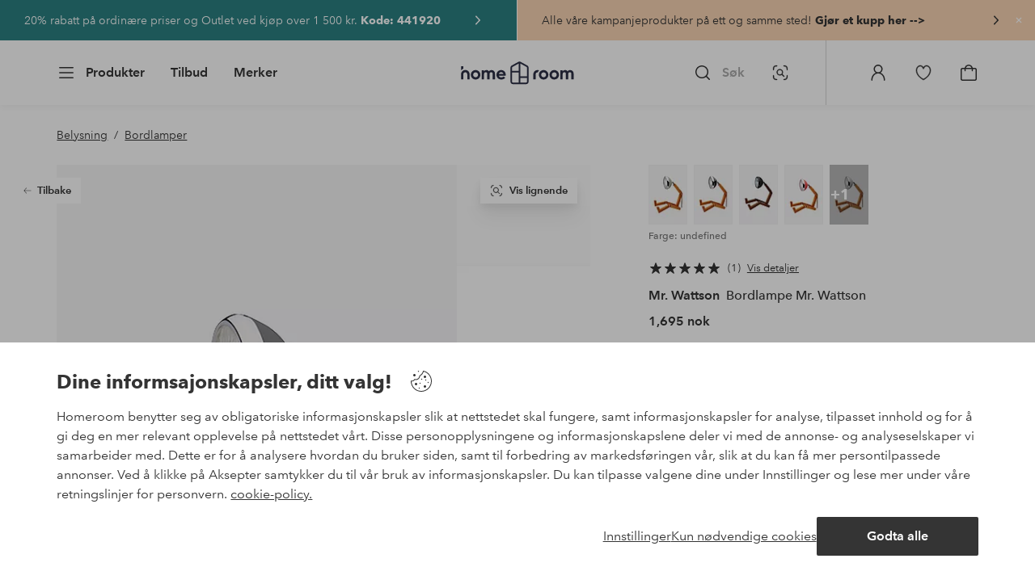

--- FILE ---
content_type: text/html; charset=utf-8
request_url: https://www.homeroom.no/mr-wattson/bordlampe-mr-wattson/1728517-13
body_size: 139419
content:
<!doctype html>
<html data-n-head-ssr lang="nb-NO" data-n-head="%7B%22lang%22:%7B%22ssr%22:%22nb-NO%22%7D%7D">
  <head >
    <meta data-n-head="ssr" charset="utf-8"><meta data-n-head="ssr" name="viewport" content="width=device-width, initial-scale=1"><meta data-n-head="ssr" data-hid="detectify-verification" name="detectify-verification" content="04c7332f144fab544dca443e4c171464"><meta data-n-head="ssr" data-hid="mobile-web-app-capable" name="mobile-web-app-capable" content="yes"><meta data-n-head="ssr" data-hid="apple-mobile-web-app-capable" name="apple-mobile-web-app-capable" content="yes"><meta data-n-head="ssr" data-hid="apple-mobile-web-app-status-bar-style" name="apple-mobile-web-app-status-bar-style" content="default"><meta data-n-head="ssr" data-hid="apple-mobile-web-app-title" name="apple-mobile-web-app-title" content="Homeroom"><meta data-n-head="ssr" data-hid="format-detection" name="format-detection" content="telephone=no"><meta data-n-head="ssr" data-hid="theme-color" name="theme-color" content="#ffffff"><meta data-n-head="ssr" data-hid="msapplication-TileColor" name="msapplication-TileColor" content="#ffffff"><meta data-n-head="ssr" data-hid="description" name="description" content="Bordlampe med design inspirert av den ikoniske Vespaen og lekefigurer fra 70-tallet. Lampen er håndlaget i vakker ask. Den kraftfulle LED-glødelampen lyser godt opp, og de 139 glassboblene på lyskasteren skaper deilig stemning. Lampen kan velte hvis den settes i oppreist tilstand. Lampen er designet for å være i sittende posisjon. For stående posisjon kreves lampestativ fra Piffany Copenhagen. Mål: B 15,5 cm, D 27,6 cm, H 18-40 cm inkl. 2,3 m lang bomullskledd ledning (brun), samt en 12v g4 LED-pære (2,5w). Adapter for stikkontakt EU og UK følger med. Lumen 200 lm. Input voltage 100v-240v ac. Color temperature 2700 k. Color rendering(ra) &gt;80 life expactancy 25.000 hr material: Ask/aluminium/metall"><meta data-n-head="ssr" property="og:title" content="Bordlampe Mr. Wattson"><meta data-n-head="ssr" property="og:type" content="product"><meta data-n-head="ssr" property="og:url" content="https://www.homeroom.no/mr-wattson/bordlampe-mr-wattson/1728517-13"><meta data-n-head="ssr" property="og:description" content="Bordlampe med design inspirert av den ikoniske Vespaen og lekefigurer fra 70-tallet. Lampen er håndlaget i vakker ask. Den kraftfulle LED-glødelampen lyser godt opp, og de 139 glassboblene på lyskasteren skaper deilig stemning. Lampen kan velte hvis den settes i oppreist tilstand. Lampen er designet for å være i sittende posisjon. For stående posisjon kreves lampestativ fra Piffany Copenhagen. Mål: B 15,5 cm, D 27,6 cm, H 18-40 cm inkl. 2,3 m lang bomullskledd ledning (brun), samt en 12v g4 LED-pære (2,5w). Adapter for stikkontakt EU og UK følger med. Lumen 200 lm. Input voltage 100v-240v ac. Color temperature 2700 k. Color rendering(ra) &gt;80 life expactancy 25.000 hr material: Ask/aluminium/metall"><meta data-n-head="ssr" property="og:image" content="https://assets.ellosgroup.com/i/ellos/hom_1728517-13_Fs"><meta data-n-head="ssr" property="og:site_name" content="Homeroom"><meta data-n-head="ssr" property="product:price:amount" content="1695"><meta data-n-head="ssr" property="product:price:currency" content="NOK"><title>Bordlampe Mr. Wattson - Grå - Belysning | Homeroom</title><link data-n-head="ssr" rel="apple-touch-icon" href="/icons/ios-512.png"><link data-n-head="ssr" rel="mask-icon" href="/icons/safari-pinned-tab.svg" color="#000000"><link data-n-head="ssr" rel="shortcut icon" type="image/x-icon" href="/icons/favicon.ico"><link data-n-head="ssr" rel="icon" type="image/x-icon" href="/icons/favicon.ico"><link data-n-head="ssr" rel="icon" type="image/png" sizes="32x32" href="/icons/favicon-32.png"><link data-n-head="ssr" rel="icon" type="image/png" sizes="16x16" href="/icons/favicon-16.png"><link data-n-head="ssr" rel="icon" type="image/png" sizes="24x24" href="/icons/favicon-xl.png"><link data-n-head="ssr" rel="apple-touch-startup-image" media="(device-width: 320px) and (device-height: 568px) and (-webkit-device-pixel-ratio: 2)" href="/splashscreens/iphone5_splash.png"><link data-n-head="ssr" rel="apple-touch-startup-image" media="(device-width: 375px) and (device-height: 667px) and (-webkit-device-pixel-ratio: 2)" href="/splashscreens/iphone6_splash.png"><link data-n-head="ssr" rel="apple-touch-startup-image" media="(device-width: 621px) and (device-height: 1104px) and (-webkit-device-pixel-ratio: 3)" href="/splashscreens/iphoneplus_splash.png"><link data-n-head="ssr" rel="apple-touch-startup-image" media="(device-width: 375px) and (device-height: 812px) and (-webkit-device-pixel-ratio: 3)" href="/splashscreens/iphonex_splash.png"><link data-n-head="ssr" rel="apple-touch-startup-image" media="(device-width: 414px) and (device-height: 896px) and (-webkit-device-pixel-ratio: 2)" href="/splashscreens/iphonexr_splash.png"><link data-n-head="ssr" rel="apple-touch-startup-image" media="(device-width: 414px) and (device-height: 896px) and (-webkit-device-pixel-ratio: 3)" href="/splashscreens/iphonexsmax_splash.png"><link data-n-head="ssr" rel="apple-touch-startup-image" media="(device-width: 768px) and (device-height: 1024px) and (-webkit-device-pixel-ratio: 2)" href="/splashscreens/ipad_splash.png"><link data-n-head="ssr" rel="apple-touch-startup-image" media="(device-width: 834px) and (device-height: 1112px) and (-webkit-device-pixel-ratio: 2)" href="/splashscreens/ipadpro1_splash.png"><link data-n-head="ssr" rel="apple-touch-startup-image" media="(device-width: 834px) and (device-height: 1194px) and (-webkit-device-pixel-ratio: 2)" href="/splashscreens/ipadpro3_splash.png"><link data-n-head="ssr" rel="apple-touch-startup-image" media="(device-width: 1024px) and (device-height: 1366px) and (-webkit-device-pixel-ratio: 2)" href="/splashscreens/ipadpro2_splash.png"><link data-n-head="ssr" rel="preconnect" href="https://assets.ellosgroup.com" crossorigin="true"><link data-n-head="ssr" rel="preconnect" href="https://static.ellosgroup.com" crossorigin="true"><link data-n-head="ssr" rel="preconnect" href="https://ellos.a.bigcontent.io" crossorigin="true"><link data-n-head="ssr" rel="preconnect" href="https://c1.amplience.net" crossorigin="true"><link data-n-head="ssr" rel="dns-prefetch" href="https://adservice.google.com"><link data-n-head="ssr" rel="dns-prefetch" href="https://gtm.homeroom.no"><link data-n-head="ssr" rel="canonical" href="https://www.homeroom.no/mr-wattson/bordlampe-mr-wattson/1728517-13"><script data-n-head="ssr" src="https://gtm.homeroom.no/gtm.js?id=GTM-PXGL5Z84" async></script><script data-n-head="ssr" type="application/ld+json">{"@context":"https://schema.org/","@type":"Product","name":"Bordlampe Mr. Wattson","color":"Intense Grey","image":["https://assets.ellosgroup.com/i/ellos/hom_1728517-13_Fs"],"description":["Bordlampe med design inspirert av den ikoniske Vespaen og lekefigurer fra 70-tallet. Lampen er håndlaget i vakker ask. Den kraftfulle LED-glødelampen lyser godt opp, og de 139 glassboblene på lyskasteren skaper deilig stemning. Lampen kan velte hvis den settes i oppreist tilstand. Lampen er designet for å være i sittende posisjon. For stående posisjon kreves lampestativ fra Piffany Copenhagen. Mål: B 15,5 cm, D 27,6 cm, H 18-40 cm inkl. 2,3 m lang bomullskledd ledning (brun), samt en 12v g4 LED-pære (2,5w). Adapter for stikkontakt EU og UK følger med. Lumen 200 lm. Input voltage 100v-240v ac. Color temperature 2700 k. Color rendering(ra) &gt;80 life expactancy 25.000 hr material: Ask/aluminium/metall"],"sku":"1728517-13","offers":{"@type":"Offer","url":"https://www.homeroom.no/mr-wattson/bordlampe-mr-wattson/1728517-13","priceCurrency":"NOK","price":1695,"availability":"https://schema.org/OutOfStock"},"brand":{"@type":"Brand","name":"Mr. Wattson","url":"https://www.homeroom.no/brand/mr-wattson"},"aggregateRating":{"@type":"AggregateRating","ratingValue":5,"reviewCount":1}}</script><script data-n-head="ssr" type="application/ld+json">{"@context":"https://schema.org","@type":"BreadcrumbList","itemListElement":[{"@type":"ListItem","position":1,"item":{"@id":"https://www.homeroom.no/belysning","name":"Belysning"}},{"@type":"ListItem","position":2,"item":{"@id":"https://www.homeroom.no/belysning/bordlamper","name":"Bordlamper"}}]}</script><link rel="preload" href="/_nuxt/224462e.js" as="script"><link rel="preload" href="/_nuxt/cca1230.js" as="script"><link rel="preload" href="/_nuxt/ef2cd3f.js" as="script"><link rel="preload" href="/_nuxt/03abac8.js" as="script"><link rel="preload" href="/_nuxt/632a1dd.js" as="script"><link rel="preload" href="/_nuxt/08ecb01.js" as="script"><link rel="preload" href="/_nuxt/d5a0e25.js" as="script"><link rel="preload" href="/_nuxt/d314af3.js" as="script"><link rel="preload" href="/_nuxt/b673827.js" as="script"><link rel="preload" href="/_nuxt/2e8912c.js" as="script"><link rel="preload" href="/_nuxt/5d7d1a2.js" as="script"><link rel="preload" href="/_nuxt/18f05cf.js" as="script"><link rel="preload" href="/_nuxt/fbb0360.js" as="script"><link rel="preload" href="/_nuxt/2391489.js" as="script"><link rel="preload" href="/_nuxt/c0ba806.js" as="script"><link rel="preload" href="/_nuxt/f3bf60f.js" as="script"><link rel="preload" href="/_nuxt/0b1dede.js" as="script"><link rel="preload" href="/_nuxt/c7ae72f.js" as="script"><link rel="preload" href="/_nuxt/6e0ba60.js" as="script"><link rel="preload" href="/_nuxt/3d0a318.js" as="script"><link rel="preload" href="/_nuxt/01b66e0.js" as="script"><link rel="preload" href="/_nuxt/a575128.js" as="script"><link rel="preload" href="/_nuxt/5331ecd.js" as="script"><link rel="preload" href="/_nuxt/95230e8.js" as="script"><link rel="preload" href="/_nuxt/21495b2.js" as="script"><link rel="preload" href="/_nuxt/47a932a.js" as="script"><link rel="preload" href="/_nuxt/7dacb52.js" as="script"><link rel="preload" href="/_nuxt/c10a455.js" as="script"><link rel="preload" href="/_nuxt/9f07dfa.js" as="script"><link rel="preload" href="/_nuxt/cf64273.js" as="script"><link rel="preload" href="/_nuxt/bbb6cca.js" as="script"><link rel="preload" href="/_nuxt/52908de.js" as="script"><link rel="preload" href="/_nuxt/9f3626d.js" as="script"><style data-vue-ssr-id="685ef19c:0 734d8a41:0 ef6f316e:0 5ef25ab8:0 09706a6c:0 5e81a75b:0 e20ecc56:0 71188183:0 dfa95bda:0 a59481b2:0 438a72d4:0 2f225152:0 7e164e81:0 b59b83a6:0 b070a8f2:0 ece4ffa6:0 3f95dfa1:0 51882cfb:0 33fec668:0 07076f88:0 b11153e6:0 6b8d5cec:0 e5871d96:0 2350bbcc:0 f08318d0:0 15c3cf3f:0 47384f18:0 11a48f53:0 086a18e4:0 1a5d4155:0 51a913b4:0 1df9728f:0 11e7f1e7:0 3075c77e:0 6e226df2:0 17039804:0 d25559b2:0 8ab4722c:0 4e4c58b4:0 5b4ba83e:0 45433dbc:0 140da3e3:0 22ea093e:0 4029eb26:0 5286fc20:0 1457489a:0 3db2e3fc:0 7cedc6e1:0 461a142d:0 fa49dde4:0 c2413316:0 64eb4d04:0 372c0d10:0 440d09cb:0">.vue-advanced-cropper{direction:ltr;max-height:100%;max-width:100%;position:relative;text-align:center;-webkit-user-select:none;user-select:none}.vue-advanced-cropper__stretcher{max-height:100%;max-width:100%;pointer-events:none;position:relative}.vue-advanced-cropper__image{max-width:none!important;position:absolute;transform-origin:center;-webkit-user-select:none;user-select:none}.vue-advanced-cropper__background,.vue-advanced-cropper__foreground{background:#000;left:50%;opacity:1;position:absolute;top:50%;transform:translate(-50%,-50%)}.vue-advanced-cropper__foreground{opacity:.5}.vue-advanced-cropper__boundaries{left:50%;opacity:1;position:absolute;top:50%;transform:translate(-50%,-50%)}.vue-advanced-cropper__cropper-wrapper{height:100%;width:100%}.vue-advanced-cropper__image-wrapper{height:100%;overflow:hidden;position:absolute;width:100%}.vue-advanced-cropper__stencil-wrapper{position:absolute}.vue-simple-handler{background:#fff;display:block;height:10px;width:10px}.vue-rectangle-stencil{box-sizing:border-box}.vue-rectangle-stencil,.vue-rectangle-stencil__preview{height:100%;position:absolute;width:100%}.vue-rectangle-stencil--movable{cursor:move}.vue-circle-stencil{box-sizing:initial;cursor:move;height:100%;position:absolute;width:100%}.vue-circle-stencil__preview{border-radius:50%;height:100%;position:absolute;width:100%}.vue-circle-stencil--movable{cursor:move}.vue-simple-line{background:0 0;border:0 solid #ffffff4d;transition:border .5s}.vue-simple-line--north,.vue-simple-line--south{height:0;width:100%}.vue-simple-line--east,.vue-simple-line--west{height:100%;width:0}.vue-simple-line--east{border-right-width:1px}.vue-simple-line--west{border-left-width:1px}.vue-simple-line--south{border-bottom-width:1px}.vue-simple-line--north{border-top-width:1px}.vue-simple-line--hover{border-color:#fff;opacity:1}.vue-bounding-box{height:100%;position:relative;width:100%}.vue-bounding-box__handler{position:absolute}.vue-bounding-box__handler--west-north{left:0;top:0}.vue-bounding-box__handler--north{left:50%;top:0}.vue-bounding-box__handler--east-north{left:100%;top:0}.vue-bounding-box__handler--east{left:100%;top:50%}.vue-bounding-box__handler--east-south{left:100%;top:100%}.vue-bounding-box__handler--south{left:50%;top:100%}.vue-bounding-box__handler--west-south{left:0;top:100%}.vue-bounding-box__handler--west{left:0;top:50%}.vue-handler-wrapper{height:30px;position:absolute;transform:translate(-50%,-50%);width:30px}.vue-handler-wrapper__draggable{align-items:center;display:flex;height:100%;justify-content:center;width:100%}.vue-handler-wrapper--west-north{cursor:nw-resize}.vue-handler-wrapper--north{cursor:n-resize}.vue-handler-wrapper--east-north{cursor:ne-resize}.vue-handler-wrapper--east{cursor:e-resize}.vue-handler-wrapper--east-south{cursor:se-resize}.vue-handler-wrapper--south{cursor:s-resize}.vue-handler-wrapper--west-south{cursor:sw-resize}.vue-handler-wrapper--west{cursor:w-resize}.vue-handler-wrapper--disabled{cursor:auto}.vue-line-wrapper{align-items:center;background:0 0;display:flex;justify-content:center;position:absolute}.vue-line-wrapper--north,.vue-line-wrapper--south{height:12px;left:0;transform:translateY(-50%);width:100%}.vue-line-wrapper--north{cursor:n-resize;top:0}.vue-line-wrapper--south{cursor:s-resize;top:100%}.vue-line-wrapper--east,.vue-line-wrapper--west{height:100%;top:0;transform:translateX(-50%);width:12px}.vue-line-wrapper--east{cursor:e-resize;left:100%}.vue-line-wrapper--west{cursor:w-resize;left:0}.vue-line-wrapper--disabled{cursor:auto}.vue-draggable-area{position:relative}.vue-preview-result{box-sizing:border-box;height:100%;overflow:hidden;position:absolute;width:100%}.vue-preview-result__wrapper{position:absolute}.vue-preview-result__image{max-width:none!important;pointer-events:none;position:relative;transform-origin:center;-webkit-user-select:none;user-select:none}.vue-preview{box-sizing:border-box;overflow:hidden;position:relative}.vue-preview--fill,.vue-preview__wrapper{height:100%;position:absolute;width:100%}.vue-preview__image{max-width:none!important;pointer-events:none;position:absolute;transform-origin:center;-webkit-user-select:none;user-select:none}
.nuxt-progress{background-color:#000;height:2px;left:0;opacity:1;position:fixed;right:0;top:0;transition:width .1s,opacity .4s;width:0;z-index:999999}.nuxt-progress.nuxt-progress-notransition{transition:none}.nuxt-progress-failed{background-color:red}
html{line-height:1.15;-ms-text-size-adjust:100%;-webkit-text-size-adjust:100%;-webkit-font-smoothing:antialiased;-moz-font-smoothing:antialiased;-moz-osx-font-smoothing:grayscale}body{margin:0}h1{font-size:2em}h1,h2,h3,h4,h5,h6,p{margin:0;padding:0}main{display:block}hr{box-sizing:initial;height:0;overflow:visible}pre{font-family:monospace,monospace;font-size:1em}a{background-color:initial;-webkit-text-decoration-skip:objects;color:#000;-webkit-text-decoration:none;text-decoration:none}abbr[title]{border-bottom:none;-webkit-text-decoration:underline;text-decoration:underline;-webkit-text-decoration:underline dotted;text-decoration:underline dotted}b,strong{font-weight:bolder}code,kbd,samp{font-family:monospace,monospace;font-size:1em}small{font-size:80%}sub,sup{font-size:75%;line-height:0;position:relative;vertical-align:initial}sub{bottom:-.25em}sup{top:-.5em}svg:not(:root){overflow:hidden}button,input,optgroup,select,textarea{font-family:"Avenir",sans-serif;font-size:100%;line-height:1.15;margin:0}button,input{overflow:visible}button,select{text-transform:none}[type=reset],[type=submit],button{-webkit-appearance:button}[type=button]::-moz-focus-inner,[type=reset]::-moz-focus-inner,[type=submit]::-moz-focus-inner,button::-moz-focus-inner{border-style:none;padding:0}fieldset{padding:.35em .75em .625em}legend{box-sizing:border-box;color:inherit;display:table;max-width:100%;padding:0;white-space:normal}progress{vertical-align:initial}textarea{overflow:auto}[type=checkbox],[type=radio]{box-sizing:border-box;padding:0}[type=number]::-webkit-inner-spin-button,[type=number]::-webkit-outer-spin-button{height:auto}[type=search]{-webkit-appearance:textfield;outline-offset:-2px}[type=search]::-webkit-search-cancel-button,[type=search]::-webkit-search-decoration{-webkit-appearance:none}::-webkit-file-upload-button{-webkit-appearance:button;font:inherit}details,menu{display:block}summary{display:list-item}[hidden],template{display:none}*,:after,:before{box-sizing:border-box}body>*{-ms-overflow-style:-ms-autohiding-scrollbar}:root{--outline-offset:2px}img{vertical-align:middle}svg{fill:currentColor}.ui-icon-16{height:1rem;width:1rem}.ui-icon-24{height:1.5rem;width:1.5rem}.ui-icon-32{height:2rem;width:2rem}.ui-icon-38{height:2.375rem;width:2.375rem}.ui-icon-solid{box-sizing:initial;padding:.5rem}[class*=ui-flag]{border-radius:1rem}[role=link]{cursor:pointer}[class*=userInput-]:not(.userInput-keyboard) [tabindex],[class*=userInput-]:not(.userInput-keyboard) a,[class*=userInput-]:not(.userInput-keyboard) button,[class*=userInput-]:not(.userInput-keyboard) input,[class*=userInput-]:not(.userInput-keyboard) textarea{outline:none;-webkit-tap-highlight-color:rgba(0,0,0,0)}[tabindex]:focus-visible,a:focus-visible,button:focus-visible,input:focus-visible,textarea:focus-visible{outline:revert;outline-offset:var(--outline-offset)}a:not(:focus-visible),button:not(:focus-visible){outline:none}a:not(:focus-visible).icon-only .icon-label,button:not(:focus-visible).icon-only .icon-label{border:0;clip:rect(0 0 0 0);height:1px;margin:-1px;overflow:hidden;padding:0;position:absolute;width:1px}[class*=cta-]{align-items:center;-webkit-appearance:none;appearance:none;border-radius:.25rem;cursor:pointer;display:flex;flex-wrap:wrap;font-size:.8125rem;font-weight:600;height:2rem;justify-content:center;margin:0;min-width:2rem;padding:0 .5rem;transition:background-color .25s cubic-bezier(.215,.61,.355,1),border-color .25s cubic-bezier(.215,.61,.355,1),color .25s cubic-bezier(.215,.61,.355,1)}[class*=cta-]:disabled{cursor:default;pointer-events:none}[class*=cta-].icon-only{width:2rem}[class*=cta-].icon-only span:not(.slider-icons):not(.media-image){margin:0 .4375rem}[class*=cta-].icon-only svg{margin:0}[class*=cta-].rounded{border-radius:100%}[class*=cta-]:not(.icon-only) span:not(.media-image){line-height:1.125rem;margin:0 .25rem}[class*=cta-] svg{height:1rem;width:1rem}[class*=cta-outline-grey-m],[class*=cta-outline-midnight-m],[class*=cta-outline-white-m],[class*=cta-solid-black-m],[class*=cta-solid-grey-m],[class*=cta-solid-midnight-m],[class*=cta-solid-odyssey-m],[class*=cta-solid-primary-m],[class*=cta-solid-secondary-m],[class*=cta-solid-white-m]{font-size:.875rem;height:2.5rem;min-width:2.5rem;padding:0 .625rem}[class*=cta-outline-grey-m].icon-only,[class*=cta-outline-midnight-m].icon-only,[class*=cta-outline-white-m].icon-only,[class*=cta-solid-black-m].icon-only,[class*=cta-solid-grey-m].icon-only,[class*=cta-solid-midnight-m].icon-only,[class*=cta-solid-odyssey-m].icon-only,[class*=cta-solid-primary-m].icon-only,[class*=cta-solid-secondary-m].icon-only,[class*=cta-solid-white-m].icon-only{width:2.5rem}[class*=cta-outline-grey-m]:not(.icon-only) span:not(.media-image),[class*=cta-outline-midnight-m]:not(.icon-only) span:not(.media-image),[class*=cta-outline-white-m]:not(.icon-only) span:not(.media-image),[class*=cta-solid-black-m]:not(.icon-only) span:not(.media-image),[class*=cta-solid-grey-m]:not(.icon-only) span:not(.media-image),[class*=cta-solid-midnight-m]:not(.icon-only) span:not(.media-image),[class*=cta-solid-odyssey-m]:not(.icon-only) span:not(.media-image),[class*=cta-solid-primary-m]:not(.icon-only) span:not(.media-image),[class*=cta-solid-secondary-m]:not(.icon-only) span:not(.media-image),[class*=cta-solid-white-m]:not(.icon-only) span:not(.media-image){line-height:1.25rem}[class*=cta-outline-grey-m]:not(.icon-only) span:not(.media-image):first-child,[class*=cta-outline-midnight-m]:not(.icon-only) span:not(.media-image):first-child,[class*=cta-outline-white-m]:not(.icon-only) span:not(.media-image):first-child,[class*=cta-solid-black-m]:not(.icon-only) span:not(.media-image):first-child,[class*=cta-solid-grey-m]:not(.icon-only) span:not(.media-image):first-child,[class*=cta-solid-midnight-m]:not(.icon-only) span:not(.media-image):first-child,[class*=cta-solid-odyssey-m]:not(.icon-only) span:not(.media-image):first-child,[class*=cta-solid-primary-m]:not(.icon-only) span:not(.media-image):first-child,[class*=cta-solid-secondary-m]:not(.icon-only) span:not(.media-image):first-child,[class*=cta-solid-white-m]:not(.icon-only) span:not(.media-image):first-child{margin:0 .25rem 0 .375rem}[class*=cta-outline-grey-m]:not(.icon-only) span:not(.media-image):last-child,[class*=cta-outline-midnight-m]:not(.icon-only) span:not(.media-image):last-child,[class*=cta-outline-white-m]:not(.icon-only) span:not(.media-image):last-child,[class*=cta-solid-black-m]:not(.icon-only) span:not(.media-image):last-child,[class*=cta-solid-grey-m]:not(.icon-only) span:not(.media-image):last-child,[class*=cta-solid-midnight-m]:not(.icon-only) span:not(.media-image):last-child,[class*=cta-solid-odyssey-m]:not(.icon-only) span:not(.media-image):last-child,[class*=cta-solid-primary-m]:not(.icon-only) span:not(.media-image):last-child,[class*=cta-solid-secondary-m]:not(.icon-only) span:not(.media-image):last-child,[class*=cta-solid-white-m]:not(.icon-only) span:not(.media-image):last-child{margin:0 .375rem 0 .25rem}[class*=cta-outline-grey-m]:not(.icon-only) span:not(.media-image):only-child,[class*=cta-outline-midnight-m]:not(.icon-only) span:not(.media-image):only-child,[class*=cta-outline-white-m]:not(.icon-only) span:not(.media-image):only-child,[class*=cta-solid-black-m]:not(.icon-only) span:not(.media-image):only-child,[class*=cta-solid-grey-m]:not(.icon-only) span:not(.media-image):only-child,[class*=cta-solid-midnight-m]:not(.icon-only) span:not(.media-image):only-child,[class*=cta-solid-odyssey-m]:not(.icon-only) span:not(.media-image):only-child,[class*=cta-solid-primary-m]:not(.icon-only) span:not(.media-image):only-child,[class*=cta-solid-secondary-m]:not(.icon-only) span:not(.media-image):only-child,[class*=cta-solid-white-m]:not(.icon-only) span:not(.media-image):only-child{margin:0 .125rem}[class*=cta-outline-grey-m] svg,[class*=cta-outline-midnight-m] svg,[class*=cta-outline-white-m] svg,[class*=cta-solid-black-m] svg,[class*=cta-solid-grey-m] svg,[class*=cta-solid-midnight-m] svg,[class*=cta-solid-odyssey-m] svg,[class*=cta-solid-primary-m] svg,[class*=cta-solid-secondary-m] svg,[class*=cta-solid-white-m] svg{height:1.25rem;width:1.25rem}[class*=cta-outline-grey-l],[class*=cta-outline-midnight-l],[class*=cta-outline-white-l],[class*=cta-solid-black-l],[class*=cta-solid-grey-l],[class*=cta-solid-midnight-l],[class*=cta-solid-odyssey-l],[class*=cta-solid-primary-l],[class*=cta-solid-secondary-l],[class*=cta-solid-white-l]{font-size:1rem;height:3rem;min-width:3rem;padding:0 .75rem}[class*=cta-outline-grey-l].icon-only,[class*=cta-outline-midnight-l].icon-only,[class*=cta-outline-white-l].icon-only,[class*=cta-solid-black-l].icon-only,[class*=cta-solid-grey-l].icon-only,[class*=cta-solid-midnight-l].icon-only,[class*=cta-solid-odyssey-l].icon-only,[class*=cta-solid-primary-l].icon-only,[class*=cta-solid-secondary-l].icon-only,[class*=cta-solid-white-l].icon-only{width:3rem}[class*=cta-outline-grey-l]:not(.icon-only) span:not(.media-image),[class*=cta-outline-midnight-l]:not(.icon-only) span:not(.media-image),[class*=cta-outline-white-l]:not(.icon-only) span:not(.media-image),[class*=cta-solid-black-l]:not(.icon-only) span:not(.media-image),[class*=cta-solid-grey-l]:not(.icon-only) span:not(.media-image),[class*=cta-solid-midnight-l]:not(.icon-only) span:not(.media-image),[class*=cta-solid-odyssey-l]:not(.icon-only) span:not(.media-image),[class*=cta-solid-primary-l]:not(.icon-only) span:not(.media-image),[class*=cta-solid-secondary-l]:not(.icon-only) span:not(.media-image),[class*=cta-solid-white-l]:not(.icon-only) span:not(.media-image){margin:0 .25rem}[class*=cta-outline-grey-l] svg,[class*=cta-outline-midnight-l] svg,[class*=cta-outline-white-l] svg,[class*=cta-solid-black-l] svg,[class*=cta-solid-grey-l] svg,[class*=cta-solid-midnight-l] svg,[class*=cta-solid-odyssey-l] svg,[class*=cta-solid-primary-l] svg,[class*=cta-solid-secondary-l] svg,[class*=cta-solid-white-l] svg{height:1.5rem;width:1.5rem}[class*=cta-outline-midnight-xl],[class*=cta-outline-white-xl],[class*=cta-solid-black-xl],[class*=cta-solid-grey-xl],[class*=cta-solid-midnight-xl],[class*=cta-solid-odyssey-xl],[class*=cta-solid-primary-xl],[class*=cta-solid-secondary-xl],[class*=cta-solid-white-xl]{font-size:1rem;height:3.5rem;min-width:3.5rem;padding:0 1rem}[class*=cta-outline-midnight-xl].icon-only,[class*=cta-outline-white-xl].icon-only,[class*=cta-solid-black-xl].icon-only,[class*=cta-solid-grey-xl].icon-only,[class*=cta-solid-midnight-xl].icon-only,[class*=cta-solid-odyssey-xl].icon-only,[class*=cta-solid-primary-xl].icon-only,[class*=cta-solid-secondary-xl].icon-only,[class*=cta-solid-white-xl].icon-only{width:3.5rem}[class*=cta-outline-midnight-xl]:not(.icon-only) svg:not(.media-image):first-child,[class*=cta-outline-midnight-xl]:not(.icon-only) svg:not(.media-image):last-child,[class*=cta-outline-white-xl]:not(.icon-only) svg:not(.media-image):first-child,[class*=cta-outline-white-xl]:not(.icon-only) svg:not(.media-image):last-child,[class*=cta-solid-black-xl]:not(.icon-only) svg:not(.media-image):first-child,[class*=cta-solid-black-xl]:not(.icon-only) svg:not(.media-image):last-child,[class*=cta-solid-grey-xl]:not(.icon-only) svg:not(.media-image):first-child,[class*=cta-solid-grey-xl]:not(.icon-only) svg:not(.media-image):last-child,[class*=cta-solid-midnight-xl]:not(.icon-only) svg:not(.media-image):first-child,[class*=cta-solid-midnight-xl]:not(.icon-only) svg:not(.media-image):last-child,[class*=cta-solid-odyssey-xl]:not(.icon-only) svg:not(.media-image):first-child,[class*=cta-solid-odyssey-xl]:not(.icon-only) svg:not(.media-image):last-child,[class*=cta-solid-primary-xl]:not(.icon-only) svg:not(.media-image):first-child,[class*=cta-solid-primary-xl]:not(.icon-only) svg:not(.media-image):last-child,[class*=cta-solid-secondary-xl]:not(.icon-only) svg:not(.media-image):first-child,[class*=cta-solid-secondary-xl]:not(.icon-only) svg:not(.media-image):last-child,[class*=cta-solid-white-xl]:not(.icon-only) svg:not(.media-image):first-child,[class*=cta-solid-white-xl]:not(.icon-only) svg:not(.media-image):last-child{margin:0 .25rem}[class*=cta-outline-midnight-xl] svg,[class*=cta-outline-white-xl] svg,[class*=cta-solid-black-xl] svg,[class*=cta-solid-grey-xl] svg,[class*=cta-solid-midnight-xl] svg,[class*=cta-solid-odyssey-xl] svg,[class*=cta-solid-primary-xl] svg,[class*=cta-solid-secondary-xl] svg,[class*=cta-solid-white-xl] svg{height:1.5rem;width:1.5rem}[class*=cta-outline]{border-width:.0625rem}body{font-family:"Avenir",Tahoma,sans;font-size:1rem;font-weight:400}body,body a h1,body a h2,body a h3,body a h4,body a h5,body a h6,body a p{color:#343434}h1,h2,h3,h4,h5,h6{font-family:"Avenir",Times,serif;font-weight:500}h1.bold,h2.bold,h3.bold,h4.bold,h5.bold,h6.bold,p.bold{font-weight:700}.h1,h1{font-size:2.25rem}.h2,h2{font-size:2rem}.h3,h3{font-size:1.75rem}.h4,h4{font-size:1.5rem}.h5,h5{font-size:1.25rem}.h6,h6{font-size:1.125rem}p{font-size:1rem}@font-face{font-display:swap;font-family:"Heldane";font-style:normal;font-weight:500;src:url(https://static.ellosgroup.com/homeroom/static/fonts/heldane/heldane-display-web-medium.woff2) format("woff2"),url(https://static.ellosgroup.com/homeroom/static/fonts/heldane/heldane-display-web-medium.eot.woff) format("woff")}@font-face{font-display:swap;font-family:"Heldane";font-style:normal;font-weight:700;src:url(https://static.ellosgroup.com/homeroom/static/fonts/heldane/heldane-display-web-bold.woff2) format("woff2"),url(https://static.ellosgroup.com/homeroom/static/fonts/heldane/heldane-display-web-bold.woff) format("woff")}@font-face{font-display:swap;font-family:"Avenir";font-style:400;src:url(https://static.ellosgroup.com/ellos/static/fonts/avenir/AvenirNextLTPro-Regular.woff2) format("woff2"),url(https://static.ellosgroup.com/ellos/static/fonts/avenir/AvenirNextLTPro-Regular.woff) format("woff")}@font-face{font-display:swap;font-family:"Avenir";font-style:normal;font-weight:500;src:url(https://static.ellosgroup.com/ellos/static/fonts/avenir/AvenirNextLTPro-Medium.woff2) format("woff2"),url(https://static.ellosgroup.com/ellos/static/fonts/avenir/AvenirNextLTPro-Medium.woff) format("woff")}@font-face{font-display:swap;font-family:"Avenir";font-style:normal;font-weight:600;src:url(https://static.ellosgroup.com/ellos/static/fonts/avenir/AvenirNextLTPro-Demi.woff2) format("woff2"),url(https://static.ellosgroup.com/ellos/static/fonts/avenir/AvenirNextLTPro-Demi.woff) format("woff")}@font-face{font-display:swap;font-family:"Avenir";font-style:normal;font-weight:700;src:url(https://static.ellosgroup.com/ellos/static/fonts/avenir/AvenirNextLTPro-Bold.woff2) format("woff2"),url(https://static.ellosgroup.com/ellos/static/fonts/avenir/AvenirNextLTPro-Bold.woff) format("woff")}body,html{width:100%}body{overflow-x:hidden}body *{color:inherit}@media (max-width:74.9375rem){html.overlay{min-height:100%;overflow:hidden}html.overlay body{height:calc(100vh + var(--overlay-offset, 0));min-height:100vh;min-height:-webkit-fill-available;overflow-y:hidden;position:fixed;top:calc(var(--overlay-offset, 0)*-1);z-index:0}}@media (min-width:75em){html.overlay body{height:calc(100vh + var(--overlay-offset));overflow-y:hidden;position:fixed;top:calc(var(--overlay-offset)*-1)}}html body{opacity:1!important}#__nuxt{width:100%}#__nuxt .inline-notification{outline:none}#__nuxt main{position:relative;width:100%}#__nuxt main.prevent-click{pointer-events:none}#__nuxt main .main-overlay{background:#00000052;height:100%;left:0;position:absolute;width:100vw;z-index:5}.content-container{align-items:center;display:flex;flex-direction:column;justify-content:flex-start;width:100%}.content-container .content-inner-container{max-width:100rem;width:100%}.content-container .content-inner-container .content-wrapper{padding:0 1rem;width:100%}@media (min-width:62em) and (max-width:74.9375em){.content-container .content-inner-container .content-wrapper{padding:0 5.46875%}}@media (min-width:75em) and (max-width:87.4375em){.content-container .content-inner-container .content-wrapper{padding:0 5.5%}}@media (min-width:87.5em) and (max-width:99.9375em){.content-container .content-inner-container .content-wrapper{padding:0 5.84%}}@media (min-width:100em){.content-container .content-inner-container .content-wrapper{padding:0 5.75%}}h1.content-block-headline,h2.content-block-headline,h3.content-block-headline,h4.content-block-headline,h5.content-block-headline,h6.content-block-headline{font-size:1.5rem;line-height:1.8125rem}@media (min-width:36em){h1.content-block-headline,h2.content-block-headline,h3.content-block-headline,h4.content-block-headline,h5.content-block-headline,h6.content-block-headline{font-size:1.75rem;line-height:2.0625rem}}@media (min-width:75em){h1.content-block-headline,h2.content-block-headline,h3.content-block-headline,h4.content-block-headline,h5.content-block-headline,h6.content-block-headline{font-size:2rem;line-height:2.375rem}}@media (min-width:100em){h1.content-block-headline,h2.content-block-headline,h3.content-block-headline,h4.content-block-headline,h5.content-block-headline,h6.content-block-headline{font-size:2.25rem;line-height:2.6875rem}}.content-block-top-margin{margin-top:2rem}@media (min-width:36em){.content-block-top-margin{margin-top:2.5rem}}@media (min-width:62em){.content-block-top-margin{margin-top:3rem}}@media (min-width:100em){.content-block-top-margin{margin-top:4rem}}.content-block-bottom-margin{margin-bottom:2rem}@media (min-width:36em){.content-block-bottom-margin{margin-bottom:2.5rem}}@media (min-width:62em){.content-block-bottom-margin{margin-bottom:3.0625rem}}@media (min-width:100em){.content-block-bottom-margin{margin-bottom:4rem}}#bv-mboxzone-lightbox{max-height:100vh!important;min-height:100vh!important;overflow-y:scroll!important;-webkit-overflow-scrolling:touch!important;top:0!important}#bv-mboxzone-lightbox>div{padding:0!important}@media (min-width:62em){#bv-mboxzone-lightbox>div{padding:3.125rem 0!important}}.chatbot-badge .cta.type-solid.variant-my-pages-secondary,.chatbot-badge .cta.type-solid.variant-primary{--cta-background:#343434;--cta-background--hover:#343434;--cta-background--focus:#343434;--cta-background--active:#343434}#chatframe{transition:opacity .3s ease-in-out}html.overlay #chatframe{display:none;opacity:0}
.skip-link-wrapper{left:.75rem;pointer-events:none;position:absolute;top:.75rem;z-index:100}.skip-link{display:flex;transform:translateY(-200%);transition:transform .3s cubic-bezier(.455,.03,.515,.955)}.userInput-keyboard .skip-link:focus,.userInput-mouse .skip-link:hover,.userInput-touch .skip-link:active{transform:translateY(0)}
.cta{--cta-border-radius:4px;--cta-font-weight:600;--cta-font-size:1rem;--cta-padding:0.75rem;--cta-text-padding:0.25rem;--cta-icon-padding:0.25rem}.cta.size-s{--cta-font-size:0.8125rem;--cta-padding:0.5rem;--cta-icon-size:1rem}.cta.size-m{--cta-font-size:0.875rem;--cta-icon-size:1.25rem}.cta.size-l,.cta.size-xl{--cta-font-size:1rem}.cta{--cta-icon-size:1.5rem;--cta-default-transition:background-color 0.25s cubic-bezier(0.215,0.61,0.355,1),border-color 0.25s cubic-bezier(0.215,0.61,0.355,1),color 0.25s cubic-bezier(0.215,0.61,0.355,1);align-items:center;-webkit-appearance:none;appearance:none;background-clip:padding-box;background-color:var(--cta-background);border-color:var(--cta-border);border-radius:var(--cta-border-radius);border-style:solid;border-width:var(--cta-border-width);color:var(--cta-color);cursor:pointer;display:inline-flex;font-size:var(--cta-font-size);font-weight:var(--cta-font-weight);margin:0;min-height:var(--cta-min-height);min-width:var(--cta-min-width);outline:none;padding:0 calc(var(--cta-padding) - var(--cta-border-width));position:relative;transition:var(--cta-default-transition)}a.cta{-webkit-text-decoration:none;text-decoration:none}.cta svg{height:var(--cta-icon-size);width:var(--cta-icon-size)}.cta:disabled,.cta[aria-busy]{cursor:default;pointer-events:none}.cta.icon-only{--cta-padding:0}.cta.icon-only .icon-label{border:0;clip:rect(0 0 0 0);height:1px;margin:-1px;overflow:hidden;padding:0;position:absolute;width:1px}.cta.icon-only .icon-label+span{margin:0 .4375rem}.cta.icon-only svg{margin:0}.cta:not(.icon-only) .contents>span:first-child{padding-left:var(--cta-text-padding)}.cta:not(.icon-only) .contents>span:last-child{padding-right:var(--cta-text-padding)}.cta:not(.icon-only) svg:first-child{margin-right:var(--cta-icon-padding)}.cta:not(.icon-only) svg:last-child{margin-left:var(--cta-icon-padding)}.cta.loading .contents{opacity:0;transition-delay:0s}.cta.loading .loading-dots{color:inherit}.cta.rounded{border-radius:100%}.cta.transparent{background-color:initial;border-width:0;color:inherit}.cta.size-xs{--cta-min-height:1.75rem;--cta-min-width:3.625rem}.cta.size-xs.icon-only{--cta-min-width:1.75rem}.cta.size-s{--cta-min-height:2rem;--cta-min-width:4rem}.cta.size-s.icon-only{--cta-min-width:2rem}.cta.size-m{--cta-min-height:2.5rem;--cta-min-width:4.5rem}.cta.size-m.icon-only{--cta-min-width:2.5rem}.cta.size-l{--cta-min-height:3rem;--cta-min-width:4.875rem}.cta.size-l.icon-only{--cta-min-width:3rem}.cta.size-xl{--cta-min-height:3.5rem;--cta-min-width:5rem}.cta.size-xl.icon-only{--cta-min-width:3.5rem}.userInput-mouse .cta:not(.cta-static):not(:disabled):not(.transparent):hover,.userInput-mouse .cta[aria-busy]:not(:disabled):not(.transparent):not(.cta-static){background-color:var(--cta-background--hover,var(--cta-background));border-color:var(--cta-border--hover,var(--cta-border));color:var(--cta-color--hover,var(--cta-color))}.userInput-keyboard .cta:not(.cta-static):focus,.userInput-keyboard .cta[aria-busy]:not(.cta-static){background-color:var(--cta-background--focus,var(--cta-background--hover,var(--cta-background)));border-color:var(--cta-border--focus,var(--cta-border--hover,var(--cta-border)));color:var(--cta-color--focus,var(--cta-color--hover,var(--cta-color)))}.userInput-keyboard .cta:not(.cta-static):active,.userInput-mouse .cta:not(.cta-static):not(:disabled):not(.transparent):active,.userInput-touch .cta:not(.cta-static):active,.userInput-touch .cta[aria-busy]:not(.cta-static){background-color:var(--cta-background--active,var(--cta-background--hover,var(--cta-background)));border-color:var(--cta-border--active,var(--cta-border--hover,var(--cta-border)));color:var(--cta-color--active,var(--cta-color--hover,var(--cta-color)))}.cta .contents{align-items:center;display:flex;flex-wrap:wrap;justify-content:center;opacity:1;text-align:center;transition:opacity .25s cubic-bezier(.25,.46,.45,.94) .1s;width:100%}.cta .contents .sub-label{position:absolute;top:50%;transform:translateY(-50%);transition:font-size .3s ease,top .3s ease}.cta .contents .sub-label.move{font-size:.6875rem;top:1rem}
.cta.type-solid{--cta-border-width:0px}.cta.type-solid.variant-my-pages-primary,.cta.type-solid.variant-primary{--cta-background:#2b8082;--cta-background--hover:#0f6466;--cta-background--focus:#0f6466;--cta-background--active:#0f6466;--cta-color:#fff}.cta.type-solid.variant-my-pages-secondary,.cta.type-solid.variant-secondary{--cta-background:#f4ece1;--cta-background--hover:#dbd3ca;--cta-background--focus:#b08321;--cta-background--active:#dbd3ca;--cta-color:#343434}.cta.type-solid.variant-1,.cta.type-solid.variant-midnight{--cta-background:#343434;--cta-background--hover:#0a0a0c;--cta-color:#fff}.cta.type-solid.variant-2,.cta.type-solid.variant-odyssey{--cta-background:#474747;--cta-color:#fff}.cta.type-solid.variant-3,.cta.type-solid.variant-white{--cta-background:#fff;--cta-background--hover:#cfcfd1;--cta-color:#343434}.cta.type-solid.variant-4,.cta.type-solid.variant-grey{--cta-background:#e5e5e5;--cta-background--hover:#cfcfd1;--cta-color:#767676}.cta.type-solid.variant-5,.cta.type-solid.variant-black{--cta-background:#000;--cta-background--hover:#474747;--cta-color:#fff}.cta.type-solid.variant-6,.cta.type-solid.variant-coffee{--cta-background:#f5eee6;--cta-background--hover:#e8d8ca;--cta-background--active:#dbc3ad;--cta-border--hover:var(--cta-background--hover);--cta-border--focus:$color-rose;--cta-border--active:var(--cta-background--active);--cta-color:#343434;--cta-border-radius:0.125rem}.cta.type-solid:disabled{--cta-background:#e5e5e5;--cta-color:#bebebe}.cta.type-solid.variant-elpy-primary{--cta-background:#5738bf;--cta-background--hover:#765bcf;--cta-background--active:#452c98;--cta-border--focus:#765bcf;--cta-color:#fff;--cta-border-radius:8px}.cta.type-solid.variant-elpy-secondary{--cta-background:#ededfe;--cta-background--hover:#d5d5fd;--cta-background--active:#a5a5fa;--cta-border--focus:#a5a5fa;--cta-color:#5738bf;--cta-border-radius:8px}
.pre-header-wrapper{color:#fff;display:flex;flex-wrap:wrap;justify-content:center;max-height:4.375rem;position:relative;width:100%;z-index:8}.pre-header-wrapper .button-wrapper{align-items:center;display:flex;height:100%;position:absolute;right:0;top:0}.pre-header-wrapper .button-wrapper .pre-header-close{background:#0000;border-radius:0;height:100%}.pre-header-wrapper .pre-header{align-items:center;background:#a69557;display:flex;flex-grow:1;justify-content:center;width:0}.pre-header-wrapper .pre-header:first-child:not(.single-notification-push){border-right:.0625rem solid #fff}.pre-header-wrapper .pre-header .pre-header-wrap{flex-grow:1}.pre-header-wrapper .pre-header .pre-header-wrap.single-notification-push{display:flex;justify-content:center}.pre-header-wrapper .pre-header .pre-header-wrap .pre-header-notification{align-items:center;display:flex;justify-content:space-between;width:100%}.pre-header-wrapper .pre-header .pre-header-wrap .pre-header-notification .text-wrapper{align-items:center;display:flex;flex-grow:1;margin:1.125rem;max-height:2.1875rem;width:0}.pre-header-wrapper .pre-header .pre-header-wrap .pre-header-notification .text-wrapper.single-notification-push{display:inherit;flex-grow:unset;width:100%}.pre-header-wrapper .pre-header .pre-header-wrap .pre-header-notification .text-wrapper .pre-header-icon{display:flex;flex-shrink:0;height:1.875rem;margin-right:.625rem;width:1.875rem}.pre-header-wrapper .pre-header .pre-header-wrap .pre-header-notification .text-wrapper .pre-header-text{align-items:center;flex-grow:1;font-size:.875rem;line-height:1rem;overflow:hidden;text-overflow:ellipsis;width:0}.pre-header-wrapper .pre-header .pre-header-wrap .pre-header-notification .text-wrapper .pre-header-text .pre-header-title{flex-grow:1;width:0}.pre-header-wrapper .pre-header .pre-header-wrap .pre-header-notification .text-wrapper .pre-header-text .pre-header-description{font-weight:700;white-space:nowrap}@media (min-width:36em){.pre-header-wrapper{height:3.125rem}.pre-header-wrapper .pre-header{padding:0 1.875rem}.pre-header-wrapper .pre-header .pre-header-wrap{flex-grow:auto}.pre-header-wrapper .pre-header .pre-header-wrap .pre-header-notification{width:unset}.pre-header-wrapper .pre-header .pre-header-wrap .pre-header-notification .text-wrapper{margin:0}.pre-header-wrapper .pre-header .pre-header-wrap .pre-header-notification .text-wrapper .pre-header-text{margin-right:1.125rem;width:auto}}@media (min-width:62em){.pre-header-wrapper{flex-wrap:nowrap}.pre-header-wrapper .pre-header{width:100%}.pre-header-wrapper .pre-header:last-child{padding-right:2.5rem;width:calc(100% - 2.5rem)}.pre-header-wrapper .pre-header .pre-header-wrap .pre-header-notification .text-wrapper .pre-header-title{flex-grow:0;width:auto}}@media (min-width:75em){.pre-header-wrapper .pre-header .pre-header-wrap .pre-header-notification .text-wrapper .pre-header-icon{margin-right:1.125rem}.pre-header-wrapper .pre-header .pre-header-wrap .pre-header-notification .text-wrapper .pre-header-icon .pre-header-description{margin-left:1.125rem}}
.header-container{color:#343434;height:4rem;position:relative;width:100%;z-index:10}.header-container .link-description{border:0;clip:rect(0 0 0 0);height:1px;margin:-1px;overflow:hidden;padding:0;position:absolute;width:1px}.header-container.white-color:not(.fixed){color:#fff}.header-container.white-color:not(.fixed) .site-logo{color:inherit}.header-container.no-background,.header-container.shadow-background{left:0;position:absolute;z-index:10}.header-container.no-background header,.header-container.shadow-background header{background:#0000;box-shadow:none}.header-container.no-background header .header-actions .header-action.search .camera-search-wrapper .camera-search-tooltip,.header-container.shadow-background header .header-actions .header-action.search .camera-search-wrapper .camera-search-tooltip{transform:translateZ(0)}.header-container.no-background header .header-actions .header-action.search .camera-search-wrapper .camera-search-tooltip.v-enter,.header-container.no-background header .header-actions .header-action.search .camera-search-wrapper .camera-search-tooltip.v-leave-to,.header-container.shadow-background header .header-actions .header-action.search .camera-search-wrapper .camera-search-tooltip.v-enter,.header-container.shadow-background header .header-actions .header-action.search .camera-search-wrapper .camera-search-tooltip.v-leave-to{opacity:0;transform:translate3d(0,.9375rem,0)}.header-container.shadow-background:before{background:#000;background:linear-gradient(180deg,#00000052,#0000);content:"";height:7.5rem;left:0;position:absolute;top:0;width:100%;z-index:1}.header-container.shadow-background header{z-index:2}.header-container.fixed header{background:#fff;left:0;opacity:0;position:fixed;top:-4rem;z-index:10}.header-container.fixed header .header-actions .header-action.search .camera-search-wrapper .camera-search-tooltip{transform:translate3d(0,.9375rem,0)}.header-container.fixed header .header-actions .header-action.search .camera-search-wrapper .camera-search-tooltip.v-enter,.header-container.fixed header .header-actions .header-action.search .camera-search-wrapper .camera-search-tooltip.v-leave-to{opacity:0;transform:translate3d(0,1.875rem,0)}.header-container.fixed.no-background header,.header-container.fixed.shadow-background header{background:#fff;box-shadow:0 4px 8px 0 #0000000a}.header-container.transition header{transition:opacity .3s ease,transform .3s ease}.header-container a,.header-container button{color:inherit}.header-container>header{box-shadow:0 4px 8px 0 #0000000a;height:4rem;position:relative;transition:background .2s ease;width:100%}.header-container>header .content-container{height:100%;position:relative;z-index:2}.header-container>header .content-container .content-inner-container{height:100%}.header-container>header .header-wrapper{align-items:center;display:flex;flex-wrap:wrap;height:100%;justify-content:space-between;position:relative}.header-container>header .site-logo{color:#2c2f45;left:50%;position:absolute;top:50%;transform:translate(-50%,-50%);width:7.125rem;z-index:1}.header-container>header .site-logo svg{display:block;width:100%}.header-container>header .site-logo a{display:block}.header-container .header-menu{display:flex;flex-wrap:wrap;list-style:none;margin:0;padding:0}.header-container .header-menu li{font-size:1rem;font-weight:600;margin-left:2rem}.header-container .header-menu li:first-child{margin-left:0}.header-container .header-menu button.item{background:none;border:0;font-weight:inherit;padding:0}.header-container .header-menu .item,.header-container .header-menu a{align-items:center;cursor:pointer;display:flex;flex-wrap:wrap;line-height:1.5rem;-webkit-user-select:none;user-select:none}.header-container .header-menu .item:hover span:before,.header-container .header-menu a:hover span:before{opacity:1}.header-container .header-menu svg{margin-right:.75rem}.header-container .header-menu span{display:block;position:relative}.header-container .header-menu span:before{background:currentColor;bottom:0;content:"";height:.125rem;left:50%;opacity:0;position:absolute;transform:translate(-50%);transition:opacity .2s ease;width:100%}.header-container .header-actions{align-items:center;display:flex;flex-direction:row;flex-grow:1;height:100%;position:relative}.header-container .header-actions .header-action{align-items:center;cursor:pointer;display:flex;flex-wrap:wrap;height:3rem;justify-content:center;padding:0;transition:color .2s ease;width:3rem}.header-container .header-actions .header-action:not(:first-child){margin-left:.5rem}.header-container .header-actions .header-action.menu{margin-left:1rem}.header-container .header-actions .header-action.cart{margin-right:-.75rem}.header-container .header-actions .header-action.search{display:flex;flex:10%;flex-wrap:wrap;justify-content:flex-start;width:6.5rem}.header-container .header-actions .header-action.search button{align-items:center;background-color:initial;border:0;cursor:pointer;display:flex;height:3rem;justify-content:center;padding:0}.header-container .header-actions .header-action.search .instant-search-shortcut{min-width:3rem}.header-container .header-actions .header-action.search .instant-search-shortcut span{display:none}.header-container .header-actions .header-action .ui-favorites{stroke:#343434;stroke-width:.03125rem}.header-container .header-actions button.header-action{-webkit-appearance:none;-moz-appearance:none;background:#0000;border:0}.header-container .header-actions .user-menu{display:none}.header-container .header-actions .cart-notification{box-shadow:0 8px 16px 0 #0000000f;position:absolute;right:0;top:5.5rem}.header-container .header-actions .cart-notification.v-enter-active,.header-container .header-actions .cart-notification.v-leave-active{transition:transform .5s cubic-bezier(.25,.46,.45,.94),opacity .5s cubic-bezier(.25,.46,.45,.94)}.header-container .header-actions .cart-notification.v-leave-active{transition-duration:.25s,.25s}.header-container .header-actions .cart-notification.v-enter,.header-container .header-actions .cart-notification.v-leave-to{opacity:0;transform:translate3d(0,1.25rem,0)}.header-container .camera-search-wrapper{display:none;position:relative}.header-container .camera-search-wrapper>button{width:3rem}.header-container .camera-search-wrapper .camera-search-tooltip{align-items:center;background:#fff;border-bottom:.25rem solid #2b8082;border-radius:.25rem;box-shadow:0 8px 16px 0 #0000000f;color:#343434;display:flex;flex-direction:column;flex-wrap:wrap;padding:2rem 1.5rem;position:absolute;right:-6.5rem;text-align:center;top:4rem;transform:translate3d(0,.9375rem,0);transition:transform .2s ease;width:17.5rem}.header-container .camera-search-wrapper .camera-search-tooltip.v-enter-active,.header-container .camera-search-wrapper .camera-search-tooltip.v-leave-active{transition:opacity .4s ease,transform .4s ease}.header-container .camera-search-wrapper .camera-search-tooltip.v-enter,.header-container .camera-search-wrapper .camera-search-tooltip.v-leave-to{opacity:0;transform:translate3d(0,1.875rem,0)}.header-container .camera-search-wrapper .camera-search-tooltip:before{border-color:#0000 #0000 #fff;border-style:solid;border-width:0 .5rem .5rem;content:"";height:0;left:50%;position:absolute;top:-.5rem;transform:translate(-50%) translate3d(.75rem,0,0);width:0}.header-container .camera-search-wrapper .camera-search-tooltip p.underline{color:#2b8082;font-size:.875rem;font-weight:600;letter-spacing:.09375rem;text-transform:uppercase}.header-container .camera-search-wrapper .camera-search-tooltip p:not(.underline){color:#959595;font-weight:500}.header-container .camera-search-wrapper .camera-search-tooltip h4{font-weight:700;line-height:1.8125rem;margin:.125rem 0 .5rem}.header-container .camera-search-wrapper .camera-search-tooltip button{-webkit-appearance:none;appearance:none;background:#0000;cursor:pointer}.header-container .camera-search-wrapper .camera-search-tooltip button.close{border:0;height:3rem;padding:0;position:absolute;right:.25rem;top:.25rem;width:3rem}.header-container .camera-search-wrapper .camera-search-tooltip button.close svg{height:1.5rem;width:1.5rem}.header-container .camera-search-wrapper .camera-search-tooltip button.camera-search{align-items:center;border:.0625rem solid #00000029;border-radius:.25rem;color:#343434;display:flex;flex-wrap:wrap;justify-content:center;margin-top:1rem;padding:.75rem;width:100%}.header-container .camera-search-wrapper .camera-search-tooltip button.camera-search span{font-size:1rem;font-weight:600;margin-left:.25rem}.header-container .header-search-overlay{height:auto;left:0;position:absolute;top:0;width:100%;z-index:2}.header-container .header-search-overlay.v-enter-active,.header-container .header-search-overlay.v-leave-active{transition:opacity .2s cubic-bezier(.25,.46,.45,.94)}.header-container .header-search-overlay.v-enter-active .search-layer,.header-container .header-search-overlay.v-leave-active .search-layer{transition:transform .2s cubic-bezier(.25,.46,.45,.94)}.header-container .header-search-overlay.v-enter,.header-container .header-search-overlay.v-leave-to{opacity:0}.header-container .header-search-overlay.v-enter .search-layer,.header-container .header-search-overlay.v-leave-to .search-layer{transform:translateY(-2rem)}.header-container .header-search-overlay:before{background-color:#00000052;content:"";height:100vh;left:0;pointer-events:auto;position:fixed;top:calc(0px - var(--header-offset, 0px));width:100vw}.header-container .header-search-overlay .search-layer{margin:0 auto}@media (max-width:61.9375rem){.header-container>header .header-menu li:not(:first-child){display:none}.header-container>header .header-menu .navigation-item{height:3rem;margin-left:-.75rem;padding-left:.75rem}.header-container>header .header-menu .navigation-item span{border:0;clip:rect(0 0 0 0);height:1px;margin:-1px;overflow:hidden;padding:0;position:absolute;width:1px}}@media (max-width:35.9375rem){.header-container>header .header-menu{margin-right:-.75rem;order:10}.header-container>header .header-menu li{margin:0}.header-container>header .header-menu .navigation-item{height:3rem;justify-content:center;margin-left:0;padding-left:0;width:3rem}.header-container>header .header-menu svg{margin:0}.header-container>header .site-logo{left:1rem;transform:translateY(-50%)}.header-container .header-actions{flex:0 0 auto;margin-left:auto}.header-container .header-actions .header-action:not(:first-child){margin-left:0}.header-container .header-actions .header-action.cart{margin-right:0}.header-container .header-actions .header-action.search{flex:0 0 auto;width:auto}}@media (min-width:36em){.header-container.no-background>header .header-actions .header-action.search .camera-search-wrapper .camera-search-tooltip,.header-container.shadow-background>header .header-actions .header-action.search .camera-search-wrapper .camera-search-tooltip{transform:translate(-50%) translateZ(0)}.header-container.no-background>header .header-actions .header-action.search .camera-search-wrapper .camera-search-tooltip.v-enter,.header-container.no-background>header .header-actions .header-action.search .camera-search-wrapper .camera-search-tooltip.v-leave-to,.header-container.shadow-background>header .header-actions .header-action.search .camera-search-wrapper .camera-search-tooltip.v-enter,.header-container.shadow-background>header .header-actions .header-action.search .camera-search-wrapper .camera-search-tooltip.v-leave-to{opacity:0;transform:translate(-50%) translate3d(0,.9375rem,0)}.header-container.fixed>header .header-actions .header-action.search .camera-search-wrapper .camera-search-tooltip{transform:translate(-50%) translate3d(0,.9375rem,0)}.header-container.fixed>header .header-actions .header-action.search .camera-search-wrapper .camera-search-tooltip.v-enter,.header-container.fixed>header .header-actions .header-action.search .camera-search-wrapper .camera-search-tooltip.v-leave-to{opacity:0;transform:translate(-50%) translate3d(0,1.875rem,0)}.header-container>header .site-logo{width:8.75rem}.header-container>header .header-actions .user-menu{display:flex;position:relative}.header-container>header .header-actions .user-menu ul.user-menu-list{position:absolute;right:0;top:4.5rem}.header-container>header .header-actions .header-action.search .camera-search-wrapper .camera-search-tooltip{left:50%;right:auto;transform:translate(-50%) translate3d(0,.9375rem,0)}.header-container>header .header-actions .header-action.search .camera-search-wrapper .camera-search-tooltip.v-enter,.header-container>header .header-actions .header-action.search .camera-search-wrapper .camera-search-tooltip.v-leave-to{opacity:0;transform:translate(-50%) translate3d(0,1.875rem,0)}.header-container>header .header-actions .header-action.search .camera-search-wrapper .camera-search-tooltip:before{transform:translate(-50%)}.header-container .camera-search-wrapper{align-items:center;display:initial;display:flex}.header-container .camera-search-wrapper .visual-search-entry{background:none;border:none;margin:0;padding:0}.header-container .camera-search-wrapper .visual-search-entry .ui-icon-visual-search{stroke:#000;stroke-width:.0125rem;transform:scale(1.125)}}@media (min-width:62em){.header-container{height:5rem}.header-container.white-color:not(.fixed) header .header-actions .header-action.search{border-right-color:#ffffff3d}.header-container.white-color:not(.fixed) header .header-actions .header-action.search .instant-search-shortcut span{opacity:.8}.header-container.fixed header{top:-5rem}.header-container>header{height:5rem}.header-container .header-actions{flex-grow:0}.header-container .header-actions .header-action.menu{display:none}.header-container .header-actions .header-action.user{margin-left:1rem}.header-container .header-actions .header-action.search{border-right:.0625rem solid #00000029;cursor:text;height:100%;justify-content:flex-end;margin-right:1.5rem;padding:0 2rem 0 0;transition:border-color .2s ease;width:auto}.header-container .header-actions .header-action.search .instant-search-shortcut span{display:block;font-size:1rem;font-weight:600;margin-left:.75rem;opacity:.42}.header-container .header-actions .header-action.search .camera-search-wrapper{margin-left:1.25rem}.header-container .header-actions .header-action.search .camera-search-wrapper .camera-search-tooltip{top:4rem}}
[class*=icon-notification]{display:block;position:relative}[class*=icon-notification] svg{display:block}[class*=icon-notification] [class*=bubble-count]{position:absolute;right:-.5rem;top:-.5rem}[class*=icon-notification] [class*=bubble-count].animate{animation:bump .3s cubic-bezier(.455,.03,.515,.955)}.icon-notification-s .bubble-count-dot{right:-.125rem;top:0}@keyframes bump{0%{opacity:0;transform:translateY(3px)}15%{opacity:.5}30%{opacity:1;transform:translateY(-3px)}50%{transform:translateY(0)}}[class*=icon-notification] .bubble-count-favorites{background-color:#343434}
.navigation-drawer{background:#00000052;display:flex;height:100%;justify-content:flex-end;left:0;position:fixed;top:0;width:100vw;z-index:20}@media only screen and (max-width:61.9375rem){.navigation-drawer.v-enter-active,.navigation-drawer.v-leave-active{transition:opacity .3s ease}.navigation-drawer.v-enter-active nav,.navigation-drawer.v-leave-active nav{transition:transform .3s ease}.navigation-drawer.v-enter,.navigation-drawer.v-leave-to{opacity:0}.navigation-drawer.v-enter nav,.navigation-drawer.v-leave-to nav{transform:translate3d(0,-1.25rem,0)}.navigation-drawer nav{background:#343434;display:flex;flex-direction:column;overflow:scroll;position:relative;width:100%}.navigation-drawer nav .nav-content-wrapper{height:100%;overflow-x:hidden;overflow-y:scroll;width:100%;-webkit-overflow-scrolling:touch}.navigation-drawer nav header{background:#fff;border-bottom:.0625rem solid #00000029;overflow:hidden;transition:height .3s ease,background .3s ease;width:100%}.navigation-drawer nav header .header-bar{display:flex;flex-wrap:wrap;justify-content:space-between;padding:1.5rem;width:100%}.navigation-drawer nav header .header-bar button.user{transition:background .3s ease,color .3s ease}.navigation-drawer nav header .header-bar button.user.rotate svg{transform:rotate(-180deg)}.navigation-drawer nav header .header-bar button.user svg{transition:transform .3s ease}.navigation-drawer nav header .header-bar button:not(.user){position:absolute;right:1.5rem;top:1.5rem;z-index:2}.navigation-drawer nav header ul.user-menu{list-style:none;margin:0;padding:0 0 1.5rem;width:100%}.navigation-drawer nav header ul.user-menu li{color:#343434;display:flex;flex-wrap:wrap;font-size:1rem;font-weight:500;line-height:1.5rem;padding:.75rem 1.5rem;width:100%}.navigation-drawer nav header ul.user-menu li a{color:#343434;display:flex;flex-wrap:wrap}.navigation-drawer nav header ul.user-menu li svg{margin-right:1rem}.navigation-drawer nav .main-menu-wrapper{background:#fff;width:100%}.navigation-drawer nav .navigation-level-1{min-height:0}.navigation-drawer nav .navigation-level-1.v-enter-active,.navigation-drawer nav .navigation-level-1.v-leave-active{overflow:hidden;transform:translateZ(0);transition:height .3s ease}.navigation-drawer nav .navigation-level-1.v-enter,.navigation-drawer nav .navigation-level-1.v-leave-to{height:0}.navigation-drawer nav ul.navigation-drawer-menu{display:flex;flex-wrap:wrap;list-style:none;margin:0;padding:.5rem 0 1.5rem}.navigation-drawer nav ul.navigation-drawer-menu li{color:#343434;font-size:1rem;transition:background .3s ease;width:100%}.navigation-drawer nav ul.navigation-drawer-menu li.v-enter-active,.navigation-drawer nav ul.navigation-drawer-menu li.v-leave-active{overflow:hidden;transform:translateZ(0);transition:height .3s ease,background .3s ease}.navigation-drawer nav ul.navigation-drawer-menu li.v-enter,.navigation-drawer nav ul.navigation-drawer-menu li.v-leave-to{height:0}.navigation-drawer nav ul.navigation-drawer-menu li.no-children{align-items:center;display:flex;flex-wrap:wrap;height:3rem}.navigation-drawer nav ul.navigation-drawer-menu li.no-children.v-enter,.navigation-drawer nav ul.navigation-drawer-menu li.no-children.v-leave-to{height:0}.navigation-drawer nav ul.navigation-drawer-menu li.no-children.level0{border-bottom:0}.navigation-drawer nav ul.navigation-drawer-menu li.no-children.level0>a,.navigation-drawer nav ul.navigation-drawer-menu li.no-children.level0>span[role=link]{font-weight:700;padding:0 0 0 1.5rem}.navigation-drawer nav ul.navigation-drawer-menu li.no-children>a{align-items:center;color:#343434;display:flex;font-weight:500;height:3rem;padding:0 0 0 2.5rem;width:100%}.navigation-drawer nav ul.navigation-drawer-menu li.expanded{background:#f5f1eb}.navigation-drawer nav ul.navigation-drawer-menu li.expanded>button{font-weight:700}.navigation-drawer nav ul.navigation-drawer-menu li.expanded>button svg{transform:rotate(-180deg)}.navigation-drawer nav ul.navigation-drawer-menu li:not(.level0){position:relative}.navigation-drawer nav ul.navigation-drawer-menu li:not(.level0):before{background:#00000014;content:"";display:block;height:.0625rem;left:0;position:absolute;top:100%;width:100%}.navigation-drawer nav ul.navigation-drawer-menu li:not(.level0):not(.expanded):last-of-type:before{display:none}.navigation-drawer nav ul.navigation-drawer-menu li:not(.level0).expanded:before{top:0}.navigation-drawer nav ul.navigation-drawer-menu li:not(.level0):not(.expanded) button span{transform:translate3d(1rem,0,0)}.navigation-drawer nav ul.navigation-drawer-menu li ul{list-style:none;margin:0;padding:0}.navigation-drawer nav ul.navigation-drawer-menu li a,.navigation-drawer nav ul.navigation-drawer-menu li button{align-items:center;-webkit-appearance:none;appearance:none;background:#0000;border:0;border-radius:0;color:#343434;cursor:pointer;display:flex;flex-wrap:wrap;font-weight:500;height:3rem;justify-content:space-between;line-height:1.5rem;padding:0 1.5rem;width:100%}.navigation-drawer nav ul.navigation-drawer-menu li a span,.navigation-drawer nav ul.navigation-drawer-menu li a svg,.navigation-drawer nav ul.navigation-drawer-menu li button span,.navigation-drawer nav ul.navigation-drawer-menu li button svg{transition:transform .3s ease}.navigation-drawer nav .sub-menu-wrapper{padding:0 0 1.5rem}.navigation-drawer nav .sub-menu-wrapper .navigation-drawer-menu{padding:1.5rem 0}.navigation-drawer nav .sub-menu-wrapper .navigation-drawer-menu li.no-children>a{color:#fff}.navigation-drawer nav ul.navigation-drawer-icon-menu{display:flex;flex-wrap:wrap;list-style:none;margin:0;padding:0 1rem}.navigation-drawer nav ul.navigation-drawer-icon-menu li{align-items:center;display:flex;height:2.5rem;justify-content:center;width:2.5rem}.navigation-drawer nav ul.navigation-drawer-icon-menu li:not(:last-of-type){margin-right:2rem}.navigation-drawer nav ul.navigation-drawer-icon-menu li a{color:#959595}}@media (min-width:62em){.navigation-drawer{align-items:flex-start;display:flex;justify-content:center}.navigation-drawer.v-enter-active,.navigation-drawer.v-leave-active{transition:opacity .3s ease}.navigation-drawer.v-enter-active nav .nav-container,.navigation-drawer.v-leave-active nav .nav-container{transition:transform .3s ease}.navigation-drawer.v-enter,.navigation-drawer.v-leave-to{opacity:0}.navigation-drawer.v-enter nav .nav-container,.navigation-drawer.v-leave-to nav .nav-container{transform:translate3d(0,-2.5rem,0)}.navigation-drawer nav{max-height:100vh;max-width:100rem;overflow-y:scroll;position:relative;width:100%;-webkit-overflow-scrolling:touch}.navigation-drawer nav button.close-navigation-button{align-items:center;-webkit-appearance:none;appearance:none;background:#0000;border:0;border-radius:0;color:#343434;cursor:pointer;display:flex;flex-wrap:wrap;font-size:.875rem;font-weight:600;left:5.7%;margin:0;padding:0;position:absolute;top:1.75rem;z-index:2}.navigation-drawer nav button.close-navigation-button svg{margin-right:.75rem}.navigation-drawer nav button.close-navigation-button span{display:block;transform:translate3d(0,.0625rem,0)}.navigation-drawer nav .nav-container{background:#f5f1eb;display:flex;flex-wrap:wrap;width:100%}.navigation-drawer nav .menu-container{display:flex;flex-direction:column;flex-wrap:wrap;min-height:34.375rem;padding:6rem 0 4.375rem 5.7%;width:100%}.navigation-drawer nav .menu-container .menu-wrapper{position:relative;width:100%}.navigation-drawer nav ul.main-menu{display:flex;flex-wrap:wrap;list-style:none;margin:0;padding:0}.navigation-drawer nav ul.main-menu.v-enter-active,.navigation-drawer nav ul.main-menu.v-leave-active{transition:opacity .3s ease,transform .3s ease}.navigation-drawer nav ul.main-menu.v-leave-active{position:absolute}.navigation-drawer nav ul.main-menu.v-enter,.navigation-drawer nav ul.main-menu.v-leave-to{opacity:0;transform:translate3d(-1.875rem,0,0)}.navigation-drawer nav ul.main-menu li{width:33.2%}.navigation-drawer nav ul.main-menu li:nth-child(odd){margin-right:13.1%}.navigation-drawer nav ul.main-menu li a,.navigation-drawer nav ul.main-menu li button{align-items:center;color:#343434;cursor:pointer;display:flex;font-size:1.5rem;font-weight:700;justify-content:space-between;line-height:1.875rem;padding:.8125rem 0;width:100%}.navigation-drawer nav ul.main-menu li a:hover span:before,.navigation-drawer nav ul.main-menu li button:hover span:before{opacity:1}.navigation-drawer nav ul.main-menu li a.color-ochre,.navigation-drawer nav ul.main-menu li button.color-ochre{color:#2b8082}.navigation-drawer nav ul.main-menu li a.color-ochre span:before,.navigation-drawer nav ul.main-menu li button.color-ochre span:before{background:#2b8082}.navigation-drawer nav ul.main-menu li a.color-sienna,.navigation-drawer nav ul.main-menu li button.color-sienna{color:#9b5e49}.navigation-drawer nav ul.main-menu li a.color-sienna span:before,.navigation-drawer nav ul.main-menu li button.color-sienna span:before{background:#9b5e49}.navigation-drawer nav ul.main-menu li a span,.navigation-drawer nav ul.main-menu li button span{display:block;position:relative}.navigation-drawer nav ul.main-menu li a span:before,.navigation-drawer nav ul.main-menu li button span:before{background:#343434;bottom:-.125rem;content:"";display:block;height:.125rem;left:0;opacity:0;position:absolute;transition:opacity .2s ease;width:100%}.navigation-drawer nav ul.main-menu li button{-webkit-appearance:none;appearance:none;background:#0000;border:0;border-radius:0;margin:0;text-align:left}.navigation-drawer nav .sub-menu-container{display:flex;flex-wrap:wrap;width:100%}.navigation-drawer nav .sub-menu-container.v-enter-active,.navigation-drawer nav .sub-menu-container.v-leave-active{transition:opacity .3s ease,transform .3s ease}.navigation-drawer nav .sub-menu-container.v-leave-active{left:0;position:absolute;top:0}.navigation-drawer nav .sub-menu-container.v-enter,.navigation-drawer nav .sub-menu-container.v-leave-to{opacity:0;position:absolute;transform:translate3d(1.875rem,0,0)}.navigation-drawer nav .sub-menu-container .level1Head{align-items:center;display:flex;flex-wrap:wrap;margin-bottom:1rem;width:100%}.navigation-drawer nav .sub-menu-container .level1Head a{display:flex;position:relative}.navigation-drawer nav .sub-menu-container .level1Head a:hover h4:before{opacity:1}.navigation-drawer nav .sub-menu-container .level1Head a h4{font-family:"Avenir",Tahoma,sans;font-weight:700;position:relative}.navigation-drawer nav .sub-menu-container .level1Head a h4:before{background:#343434;bottom:-.125rem;content:"";display:block;height:.125rem;left:0;opacity:0;position:absolute;transition:opacity .2s ease;width:100%}.navigation-drawer nav .sub-menu-container .level1Head button{margin:0 .75rem 0 0;transform:translate3d(-.625rem,0,0)}.navigation-drawer nav .sub-menu-container .sub-menu-wrapper{display:flex;flex-wrap:wrap;padding-left:3.75rem;width:100%}.navigation-drawer nav ul.highlight-sub-menu,.navigation-drawer nav ul.sub-menu{align-items:flex-start;display:flex;flex-direction:column;list-style:none;margin:0;padding:0}.navigation-drawer nav ul.highlight-sub-menu li,.navigation-drawer nav ul.sub-menu li{padding:.625rem 0}.navigation-drawer nav ul.highlight-sub-menu li a,.navigation-drawer nav ul.sub-menu li a{color:#343434;line-height:1.25rem}.navigation-drawer nav ul.highlight-sub-menu{width:20%}.navigation-drawer nav ul.highlight-sub-menu li a{font-weight:700}.navigation-drawer nav ul.sub-menu{margin-left:4.8%;width:28.5%}.navigation-drawer nav ul.sub-menu li a{font-weight:500}}@media (min-width:75em){.navigation-drawer nav .nav-container{padding:0 25.75rem 0 0}.navigation-drawer nav .nav-container .cover-wrapper{background:#fff;height:34.375rem;position:absolute;right:0;top:0;width:25.75rem}.navigation-drawer nav .nav-container .cover-wrapper .cover-image-wrapper{display:block;height:100%;position:absolute;right:0;top:0;width:100%}.navigation-drawer nav .nav-container .cover-wrapper .cover-image-wrapper.v-enter-active,.navigation-drawer nav .nav-container .cover-wrapper .cover-image-wrapper.v-leave-active{transition:opacity .4s ease}.navigation-drawer nav .nav-container .cover-wrapper .cover-image-wrapper.v-enter,.navigation-drawer nav .nav-container .cover-wrapper .cover-image-wrapper.v-leave-to{opacity:0}.navigation-drawer nav .menu-container{padding-left:7.6%}}@media only screen and (max-width:61.9375rem) and (min-width:36rem){.navigation-drawer.v-enter nav,.navigation-drawer.v-leave-to nav{transform:translate3d(100%,0,0)}.navigation-drawer nav{max-width:50%}}
.product-detail-page.ab_T55 .checkout-wrapper .cta.type-solid.variant-primary,.product-detail-page.ab_T55 .product-shortcut-bar .cta.type-solid.variant-primary{--cta-background:#0f8a0f;--cta-background--hover:#0e7c0e;--cta-background--focus:#0e7c0e;--cta-background--active:#0c6d0c;--cta-color:#fff}.product-detail-page .breadcrumb-bar{padding:.75rem 1rem}.product-detail-page .product-detail-block.gallery{position:relative}.product-detail-page .shop-similar{--shop-similar-offset-h:1rem;align-items:center;-webkit-appearance:none;appearance:none;background:#0000;border:0;cursor:pointer;display:flex;flex-wrap:wrap;left:calc(var(--product-gallery-item-size) - var(--shop-similar-offset-h));padding:0;position:absolute;top:1rem;transform:translate(-100%);z-index:2}.product-detail-page .shop-similar span{display:none}.product-detail-page .shop-similar .icon{align-items:center;background:#ffffffe6;border-radius:1.5rem;box-shadow:0 8px 16px 0 #0000000f;color:#343434;display:flex;height:3rem;justify-content:center;position:relative;width:3rem;z-index:2}.product-detail-page .back-button{left:1rem;position:absolute;top:1rem;z-index:3}.pdp-instashop .instashop-page-container .instashop-page-wrapper{padding-left:0;padding-right:0}.pdp-instashop .instashop-page-container .instashop-page-wrapper .flowbox-description,.pdp-instashop .instashop-page-container .instashop-page-wrapper .flowbox-title{padding:0}.product-details{display:flex;flex-wrap:wrap;justify-content:flex-start;margin-bottom:0;position:relative;width:100%}.product-details .product-details-mobile{display:block}.product-details .product-details-desktop{display:none}.product-details .product-detail-block{width:100%}.product-details .product-detail-block.gallery-list{padding:1.25rem 0}.product-details .product-detail-block .color-picker-container{margin:1rem 0 .5rem 1.25rem}.product-details .product-detail-block.status-eol .favorite-badge--pdp,.product-details .product-detail-block.status-eol .product-size-bar{display:none}.product-details .mobile-padd-wrap{padding-left:1rem;padding-right:1rem}.product-details .mobile-padd-wrap .product-title .brand-name .brand{border-bottom:1px solid #0000;font-weight:600;letter-spacing:0;line-height:1.5rem;margin-right:.25rem;padding-bottom:0;text-transform:capitalize;transition:border-bottom-color .25s cubic-bezier(.215,.61,.355,1)}.product-details .mobile-padd-wrap .product-title .brand-name .brand:hover{border-bottom-color:#000}.product-info{padding:1.25rem 0 0}.product-info h1 span.seo-brand{display:none}.product-info .product-color-picker{margin:0 0 1.5rem;max-width:100%;width:100%}.product-info .product-color-picker .selected-color{color:#767676;margin-top:.5rem}.product-info .name-wrap{display:flex;flex-wrap:wrap;margin-bottom:.5rem}.product-info .name-wrap h1{color:#343434;font-family:"Avenir",Tahoma,sans;font-size:1rem}.product-info .name-wrap h1 .brand-name{font-size:1rem;margin-right:.25rem}.product-info .price-communication.location-pdp{margin-bottom:2rem}.product-info .product-rating{margin-bottom:.75rem;padding:0 1rem}.product-info .energy-label{margin-bottom:2rem}.product-info .energy-label .energy-label-text:hover{cursor:pointer}.product-info .product-action-wrapper{display:flex;flex-wrap:wrap;width:100%}.product-info .product-action-wrapper .cta.type-solid:disabled,.product-info .product-action-wrapper.has-size-picker{cursor:not-allowed}.product-info .product-action-wrapper .product-size-bar{margin-bottom:.75rem;width:100%}.product-info .product-action-wrapper .size-picker>.cta.type-outline{width:100%}.product-info .product-action-wrapper .checkout-wrapper{flex:1}.product-info .product-action-wrapper .checkout-wrapper .input-field,.product-info .product-action-wrapper .checkout-wrapper [class*="cta type-solid"],.product-info .product-action-wrapper .checkout-wrapper>.email-envelop-large{width:100%}.product-info .product-action-wrapper .favorite-badge--pdp{border-radius:.3125rem;height:3.5rem;margin-left:.75rem;margin-top:0;width:3.5rem}.product-info .product-action-wrapper.measured-fabric .product-size-bar{padding-right:0;width:100%}.product-info .product-action-wrapper.measured-fabric .checkout-wrapper{padding-left:0;width:100%}.product-info .product-action-wrapper.measured-fabric .checkout-wrapper button{width:100%}.product-info .stock-delivery-info{margin:.75rem 0 0;padding:0 1rem}.product-info .stock-delivery-info.measuredFabric{margin-top:-1.3125rem}.product-info .stock-delivery-info .not-available{color:#d6453d;font-size:.8125rem}.product-info .stock-delivery-info p.stock-status{align-items:center;color:#343434;display:flex;flex-wrap:wrap;font-size:.8125rem;font-weight:600;line-height:1.25rem}.product-info .stock-delivery-info p.stock-status span:not(.delivery-date){margin-right:.5rem}.product-info .stock-delivery-info p.stock-status .stock-warning{color:#d6453d}.product-info .sticky-containment{height:0;overflow:hidden;position:relative;width:0}.product-info .product-shortcut-bar{display:flex;margin:0}.product-info .product-shortcut-bar>*{flex:1 0 auto;width:calc(50% - .25rem)}.product-info .product-shortcut-bar>:first-child{margin-right:.5rem}.product-info .product-shortcut-bar>:only-child{margin-right:0;width:auto}.product-info .product-shortcut-bar .thumb-container{display:none}.product-info .product-shortcut-bar .thumb{display:none;margin:0 1rem 0 0;width:2.3125rem}.product-info .product-shortcut-bar .thumb .media-image{background-color:initial}.product-info .sticky-container{margin-bottom:1rem}.product-info .sticky-container.fixed .sticky-wrapper{background-color:#fff}.product-info .sticky-container.fixed .product-shortcut-bar{background-color:#fff;box-shadow:0 .5rem 1rem 0 #0000001a}.product-info .sticky-container.fixed .product-shortcut-bar>*{border-radius:0;width:50%}.product-info .sticky-container.fixed .product-shortcut-bar>:first-child{margin-right:0}.product-info .sticky-container.fixed .product-shortcut-bar .cta.type-outline,.product-info .sticky-container.fixed .product-shortcut-bar [class*=cta-outline]{border-color:#fff}.product-info .sticky-container.fixed .product-shortcut-bar .thumb-container{display:block;width:auto}.product-info .sticky-container.fixed .product-shortcut-bar .thumb-container .thumb{margin:0 auto}.product-info .sticky-container.fixed .product-shortcut-bar .thumb-container+*{flex-grow:2;width:auto}.product-info .sticky-container.fixed .product-shortcut-bar .thumb{display:block}.product-info .transparent-pricing-link{display:inline-flex;font-weight:400;width:auto}.product-gallery-list{margin-top:3rem}.product-declaration-wrapper{align-items:center;display:flex;margin:1.5rem 1rem 0}.product-declaration-wrapper .product-declaration-cta{display:inline-block;font-weight:400}.product-declaration-wrapper svg{transform:translateY(.0625rem)}.pushes-links{display:flex;flex-wrap:wrap;margin-top:3rem;padding:0}.pushes-links ul.product-short-info{align-items:flex-start;display:flex;flex-direction:column;flex-wrap:wrap;list-style-type:none;margin:0;padding:0}.pushes-links ul.product-short-info li{align-items:center;display:flex;min-height:1.5rem;width:auto}.pushes-links ul.product-short-info li:not(:last-child){margin:0 0 1rem}.pushes-links ul.product-short-info li .link{display:flex;width:auto}.pushes-links ul.product-short-info li .link p{color:#767676;font-size:.8125rem;text-transform:none}.pushes-links ul.product-short-info li .link p span{color:#343434;font-weight:600;-webkit-text-decoration:none;text-decoration:none}.pushes-links ul.product-short-info li .icon{align-items:center;background:#f4ece1;border-radius:50%;color:#000;display:flex;height:1.5rem;justify-content:center;margin-right:.75rem;margin-top:.0625rem;width:1.5rem}.pushes-links ul.product-short-info li a{display:flex;width:auto}.pushes-links ul.product-short-info li a p{color:#767676;font-size:.8125rem;text-transform:none}.pushes-links ul.product-short-info li a p span{color:#343434;font-weight:600;-webkit-text-decoration:underline;text-decoration:underline}.elpy-wrapper{margin:0 1rem 1.5rem}.widget-popup .payment-step-action .cta.type-solid:hover:not([disabled]),.widget-popup .payment-step-action [class*=cta-solid-]:hover:not([disabled]){background-color:#765bcf}.product-additional-information{padding:2rem 1rem;width:100%}.additional-information-content{background-color:#fff;box-shadow:0 8px 16px 0 #0000000f;position:relative;z-index:1}.additional-information-content .long-description{border-bottom:.0625rem solid #e5e5e5;display:flex;flex-direction:column;padding:2rem}.additional-information-content .long-description.mobile{border-bottom:0}.additional-information-content .long-description p{font-size:.875rem;letter-spacing:normal;line-height:1.5714285714em;margin:1.5714285714em 0}.additional-information-content .long-description p:first-child{margin-top:0}.additional-information-content .long-description ul{margin:0;padding:1rem}.additional-information-content .long-description .description.truncated{display:-webkit-box;-webkit-line-clamp:5;-webkit-box-orient:vertical;overflow:hidden}.additional-information-content .long-description .download-link{align-items:center;display:flex;margin-bottom:0;margin-top:1.375rem;-webkit-text-decoration:underline;text-decoration:underline}.additional-information-content .long-description .download-link svg{margin-left:-.3125rem;margin-right:.25rem}.additional-information-content .description-show-more{background:#0000;border:none;font-size:.875rem;font-weight:700;line-height:1rem;margin-left:auto;padding:.3125rem 0 .25rem;text-align:right;-webkit-text-decoration:underline;text-decoration:underline}.additional-information-content .long-description-title{font-family:"Avenir",Tahoma,sans;font-size:1rem;font-weight:400;margin-bottom:.9375rem}.additional-information-content .long-description-title a{color:#343434;display:inline-block;font-weight:600;-webkit-text-decoration:underline;text-decoration:underline}.additional-information-content .long-description-title span{color:#343434;font-weight:600}.additional-information-content .fold-out-item{border-bottom:.0625rem solid #e5e5e5}.additional-information-content .fold-out-item>div>button{align-items:center;background:#fff;border:none;cursor:pointer;display:flex;font-size:.875rem;font-weight:500;height:3.75rem;justify-content:space-between;padding:0 1.375rem 0 1.875rem;width:100%}.additional-information-content .fold-out-item .collapsible-pane{align-items:center;display:flex;flex-wrap:wrap;justify-content:flex-start;margin:0;position:relative;width:100%}.additional-information-content .fold-out-item .collapsible-pane ul.dimensions{font-size:1rem;list-style-type:none;margin:0 2rem;padding:0;width:100%}.additional-information-content .fold-out-item .collapsible-pane ul.dimensions li{border-bottom:.0625rem solid #e5e5e5;display:flex;font-size:.875rem;justify-content:space-between;padding:1.25rem 0}.additional-information-content .fold-out-item .collapsible-pane ul.dimensions li:last-child{border:none;padding-bottom:1.875rem}.additional-information-content .fold-out-item .collapsible-pane .dimensions-image{margin:0 .625rem}.additional-information-content .fold-out-item .collapsible-pane .payment-and-delivery{font-size:1rem;line-height:1.375rem;padding:0 1.5rem;width:100%}.additional-information-content .fold-out-item .collapsible-pane .payment-and-delivery ul{padding-left:.875rem}.additional-information-content .fold-out-item .collapsible-pane .payment-and-delivery p>strong:only-child{display:block;margin-top:1.25rem}.additional-information-content .fold-out-item .collapsible-pane h1,.additional-information-content .fold-out-item .collapsible-pane h2,.additional-information-content .fold-out-item .collapsible-pane h3,.additional-information-content .fold-out-item .collapsible-pane h4,.additional-information-content .fold-out-item .collapsible-pane h5,.additional-information-content .fold-out-item .collapsible-pane h6{font-family:"Avenir",Tahoma,sans}.additional-information-content .product-rating-wrapper{display:flex;flex-wrap:wrap;justify-content:center;line-height:1rem;margin:.625rem 0}.additional-information-content .product-rating-wrapper p{display:flex;flex-wrap:wrap;justify-content:center;margin:0}.additional-information-content .product-rating-wrapper p .product-rating{margin:0 1rem}.additional-information-content .product-rating-wrapper p [class*=text-button]{align-items:flex-end;display:flex}.product-additional-information-container{position:relative;width:100%}.product-additional-information-container .content-wrapper{margin:100rem}.product-additional-information-container .product-additional-information{position:relative;z-index:2}.product-additional-information-container .additional-color-background{background:#f5f1eb;height:15rem;left:0;position:absolute;top:0;width:100%;z-index:1}.label-notification p{border-radius:.25rem;font-size:1rem;line-height:1.25rem;margin:1.5rem 1rem;padding:1.5rem 2rem}.listings .product-selection-push{padding:0}.notify-background{background-color:#34343440;height:100%;left:0;overflow:hidden;position:fixed;top:0;transition:background-color .3s linear;width:100%;z-index:2}.preventScroll{overflow:hidden;z-index:100}.notify-wrapper,.notify-wrapper:focus{background:#fff;border-top-left-radius:.625rem;border-top-right-radius:.625rem;bottom:0;color:#343434;position:fixed;right:0;text-align:center;width:100%;z-index:4}.notify-wrapper.v-enter-active,.notify-wrapper.v-leave-active,.notify-wrapper:focus.v-enter-active,.notify-wrapper:focus.v-leave-active{transition:opacity .4s ease,transform .4s ease}.notify-wrapper.v-enter,.notify-wrapper.v-leave-to,.notify-wrapper:focus.v-enter,.notify-wrapper:focus.v-leave-to{opacity:0;transform:translateY(50%)}.notify-wrapper .overlay-header,.notify-wrapper:focus .overlay-header{align-items:flex-start;background-color:$overlay-background-color;box-shadow:0 4px 8px 0 #0000000a;display:flex;font-size:.75rem;font-weight:600;height:3.5rem;justify-content:center;letter-spacing:.0625rem;padding:1.5rem 0 1.25rem;position:relative;text-align:center;text-transform:uppercase;top:0;width:100%}.notify-wrapper button,.notify-wrapper:focus button{-webkit-appearance:none;appearance:none;background:#0000;cursor:pointer;outline:none;position:relative}.notify-wrapper button.notify-soldout-tooltip-mailbox-button,.notify-wrapper:focus button.notify-soldout-tooltip-mailbox-button{margin:1.5rem 0 2rem}.notify-wrapper button.close,.notify-wrapper:focus button.close{border:0;height:1.5rem;left:1.25rem;padding:0;position:absolute;top:1rem;width:1.5rem;z-index:10}.notify-wrapper button svg,.notify-wrapper:focus button svg{height:1.5rem;width:1.5rem}.notify-wrapper .notify-soldout-tooltip,.notify-wrapper:focus .notify-soldout-tooltip{color:#30323b;padding:1.5rem 1.5rem 0;text-align:left}.notify-wrapper .notify-soldout-tooltip-title,.notify-wrapper:focus .notify-soldout-tooltip-title{color:#30323b;font-family:Avenir;font-size:1.25rem;font-weight:700}.notify-wrapper .notify-soldout-tooltip-message,.notify-wrapper:focus .notify-soldout-tooltip-message{color:#30323b;font-family:Avenir;font-size:.875rem;font-weight:400;line-height:1.5;margin:1rem 0 1.5rem;width:100%}.notify-soldout-input-fields{position:relative}.notify-soldout-input-fields input::placeholder{color:#0000}.notify-soldout-input-fields input:focus~.notify-soldout-tooltip-mailbox-text,.notify-soldout-input-fields input:not(:focus):valid~.notify-soldout-tooltip-mailbox-text,.notify-soldout-input-fields input:not(:placeholder-shown)~.notify-soldout-tooltip-mailbox-text{font-size:11px;left:3.125rem;opacity:1;top:20px}.notify-soldout-input-fields input[type=email]{font-weight:600;padding-left:3.125rem}.notify-soldout-input-fields .notify-soldout-tooltip-mailbox{border:.0625rem solid #bebebe;border-radius:.25rem;font-size:.875rem;height:3.5rem;outline:none;padding-left:2.8125rem;padding-top:1.125rem;width:100%}.notify-soldout-input-fields .notify-soldout-tooltip-mailbox-text{color:#767676;left:3.125rem;pointer-events:none;position:absolute;top:50%;transform:translateY(-50%);transition:all .2s ease}.notify-soldout-input-fields .notify-soldout-tooltip-mailbox-envelop{border:none;height:2.875rem;left:.1875rem;padding:.625rem;position:absolute;top:50%;transform:translateY(-50%);width:3rem}.notify-soldout-input-fields .notify-soldout-tooltip-mailbox-check{border:none;height:2.875rem;padding:.75rem;position:absolute;right:0;top:50%;transform:translateY(-50%);width:3rem}.success-message{color:#fff;font-size:.875rem;font-weight:600;line-height:1.1875rem;margin-right:3.5rem;padding:1rem;text-align:left;width:100%}.close-success{background:#0000;border:0;color:#ffffff8c;cursor:pointer;padding:0;position:absolute;right:1rem;top:50%;transform:translateY(-50%);z-index:10}.notify-soldout-tooltip-info{align-items:center;border-radius:.625rem;bottom:3.125rem;color:#fff;display:flex;height:5.3125rem;left:50%;position:fixed;-webkit-transform:translateZ(0);transform:translate(-50%);width:calc(100% - 32px);z-index:5}.notify-soldout-tooltip-info.success-message-text{background:#478c6b}.notify-soldout-tooltip-info.error-message-text{background:#cd5158}.notify-soldout-tooltip-info.v-enter-active,.notify-soldout-tooltip-info.v-leave-active{transition:opacity .4s ease,transform .4s ease}.notify-soldout-tooltip-info.v-enter,.notify-soldout-tooltip-info.v-leave-to{opacity:0;transform:translate(-50%,3.125rem)}#form{display:flex;flex-direction:column;position:relative}.error-text{color:#cd5158;font-family:Avenir;font-size:.75rem;font-weight:400;line-height:1.125rem;margin:.5rem 0 0;top:48px}@media (min-width:36em){.product-detail-page .product-additional-information-container .product-additional-information .long-description{padding-bottom:2.0625rem;padding-top:2.0625rem}.product-detail-page .product-additional-information-container .product-additional-information .fold-out-item .collapsible-pane{flex-wrap:nowrap}.product-detail-page .product-additional-information-container .product-additional-information .fold-out-item .collapsible-pane .dimensions-image{margin:0 5rem 0 0;width:60%}.product-detail-page .product-additional-information-container .product-additional-information .fold-out-item .collapsible-pane .payment-and-delivery{padding:1rem 2rem}.product-detail-page .shop-similar span{color:#343434;display:block;font-size:.875rem;font-weight:600;opacity:0;padding-right:.5rem;position:absolute;right:100%;-webkit-text-decoration:underline;text-decoration:underline;top:50%;transform:translate3d(1.25rem,-50%,0);transition:transform .2s ease,opacity .2s ease;white-space:nowrap;z-index:1}.product-detail-page .product-gallery:hover+.shop-similar span,.userInput-keyboard .product-detail-page .shop-similar:focus span,.userInput-mouse .product-detail-page .shop-similar:hover span,.userInput-touch .product-detail-page .shop-similar:active span{opacity:1;transform:translate3d(0,-50%,0)}}@media (min-width:62em){.product-detail-page .content-wrapper .breadcrumb-bar{padding:1.5rem 0}.product-detail-page .content-wrapper .product-details{margin-bottom:6rem}.product-detail-page .content-wrapper .product-details .product-details-mobile{display:none}.product-detail-page .content-wrapper .product-details .product-details-desktop{display:block}.product-detail-page .content-wrapper .product-details .mobile-padd-wrap{padding-left:0;padding-right:0}.product-detail-page .content-wrapper .product-details .product-detail-block{width:calc(60% - 1.5rem)}.product-detail-page .content-wrapper .product-details .product-detail-block:not(.product-meta){margin-right:1.5rem}.product-detail-page .content-wrapper .product-details .product-detail-block:not(.product-additional-information-container):not(.product-meta){padding-bottom:2rem}.product-detail-page .content-wrapper .product-details .product-detail-block.product-meta{height:100%;position:absolute;right:0;top:0;width:40%}.product-detail-page .content-wrapper .product-details .product-detail-block.product-meta .product-info{padding:0}.product-detail-page .content-wrapper .product-details .product-detail-block.product-meta .product-info>.product-rating{display:flex;padding:0}.product-detail-page .content-wrapper .product-details .product-detail-block.product-meta .product-info .product-action-wrapper{flex-wrap:nowrap}.product-detail-page .content-wrapper .product-details .product-detail-block.product-meta .product-info .product-action-wrapper.measured-fabric .product-size-bar{padding-right:.25rem;width:60%}.product-detail-page .content-wrapper .product-details .product-detail-block.product-meta .product-info .product-action-wrapper.measured-fabric .checkout-wrapper{padding-left:.25rem;width:40%}.product-detail-page .content-wrapper .product-details .product-detail-block.product-meta .product-info .product-action-wrapper.has-size-picker .product-size-bar{margin-right:.75rem;width:100%}.product-detail-page .content-wrapper .product-details .product-detail-block.product-meta .product-info .product-action-wrapper.has-size-picker .checkout-wrapper{flex:initial;width:100%}.product-detail-page .content-wrapper .product-details .product-detail-block.product-meta .product-info .product-action-wrapper.has-size-picker .favorite-badge--pdp{min-width:3.5rem}.product-detail-page .content-wrapper .product-details .product-detail-block.product-meta .product-info .product-size-bar .size-picker{padding-right:0}.product-detail-page .content-wrapper .product-details .product-detail-block.product-meta .product-info .product-color-picker{margin:0 0 1.5rem;padding-left:0}.product-detail-page .content-wrapper .product-details .product-detail-block.product-meta .stock-delivery-info{margin:.5rem 0 0;padding:0;width:100%}.product-detail-page .content-wrapper .product-details .product-detail-block.product-meta .stock-delivery-info [class*=stock-status]{justify-content:flex-start}.product-detail-page .content-wrapper .product-details .product-detail-block.product-meta .pushes-links{background:#fff;margin-top:1.5rem;padding:0}.product-detail-page .content-wrapper .product-details .product-detail-block.product-meta .pushes-links ul.product-short-info li:not(:last-child){margin-bottom:.5rem}.product-detail-page .content-wrapper .product-details .product-detail-block.product-meta .elpy-wrapper{margin-left:0;margin-right:0}.product-detail-page .content-wrapper .product-details .product-detail-block.product-meta .dock-container{display:flex;flex-direction:column;padding:0 3rem;z-index:3}.product-detail-page .content-wrapper .product-details .product-detail-block.product-meta .dock-container.docked{background:#fff}.product-detail-page .content-wrapper .product-details .product-detail-block .pricematched{margin:1rem 0 0}.product-detail-page .content-wrapper .product-details .product-detail-block .pricematched-label img{height:25px;padding:3px;width:auto}.product-detail-page .content-wrapper .product-details .product-detail-block.gallery-list{padding:0}.product-detail-page .content-wrapper .product-details .product-detail-block.gallery-list .product-gallery-list{margin:0}.product-detail-page .content-wrapper .product-details .product-detail-block.gallery-list h1{margin-bottom:0}.product-detail-page .content-wrapper .product-details .product-detail-block .price-review-wrap{margin:0 0 1.5rem}.product-detail-page .content-wrapper .product-details .product-detail-block .name-wrap h1{font-size:1.125rem;line-height:1.5625rem}.product-detail-page .content-wrapper .product-additional-information{padding:2rem 0;position:relative}.product-detail-page .content-wrapper .product-additional-information .long-description{background:#fff;padding-bottom:3rem;padding-top:3rem}.product-detail-page .content-wrapper .product-additional-information .fold-out-item{background:#fff}.product-detail-page .label-notification p{font-size:.875rem;margin:1.5rem 0}.product-detail-page .shop-similar{--shop-similar-offset-h:1rem}.product-detail-page .back-button{border-radius:0;height:auto;left:-3.25rem}.product-detail-page .product-declaration-wrapper{margin:1.5rem 0 0}.notify-background{background-color:#34343440;height:100%;left:0;position:fixed;top:0;transition:background-color .3s linear;width:100%;z-index:3}.preventScroll{overflow:hidden;z-index:100}.notify-wrapper{align-items:flex-start;background:#fff;border-top-left-radius:0;border-top-right-radius:0;bottom:unset;box-shadow:0 8px 16px 0 #0000000f;color:#343434;display:flex;flex-direction:column;flex-wrap:wrap;left:50%;padding:2.5rem;position:fixed;text-align:left;top:50%;transform:translate(-50%,-50%);width:33.75rem;z-index:999}.notify-wrapper.v-enter-active,.notify-wrapper.v-leave-active{transition:opacity .4s ease,transform .4s ease}.notify-wrapper.v-enter,.notify-wrapper.v-leave-to{opacity:0;transform:translate(-50%,40%)}.notify-wrapper .overlay-header{display:none}.notify-wrapper button{-webkit-appearance:none;appearance:none;background:#0000;cursor:pointer;outline:none;position:relative;width:100%}.notify-wrapper button.notify-soldout-tooltip-mailbox-button{margin:1.5rem 0 0}.notify-wrapper button.close{border:0;height:1.5rem;left:31.25rem;padding:0;position:absolute;top:1.25rem;width:1.5rem;z-index:10}.notify-wrapper button.close svg{height:1.5rem;width:1.5rem}.notify-wrapper .notify-soldout-tooltip{padding:0}.notify-wrapper .notify-soldout-tooltip-title{font-family:Avenir;font-size:1.5rem;font-weight:600;padding:0;text-align:left}.notify-wrapper .notify-soldout-tooltip-message{color:#30323b;font-size:.875rem;font-weight:400;margin-top:1rem;max-width:100%}.notify-wrapper .notify-soldout-input-fields{position:relative}.notify-wrapper .notify-soldout-input-fields input::placeholder{color:#0000}.notify-wrapper .notify-soldout-input-fields input:focus~.notify-soldout-tooltip-mailbox-text,.notify-wrapper .notify-soldout-input-fields input:not(:focus):valid~.notify-soldout-tooltip-mailbox-text,.notify-wrapper .notify-soldout-input-fields input:not(:placeholder-shown)~.notify-soldout-tooltip-mailbox-text{font-size:11px;opacity:1;top:1.25rem}.notify-wrapper .notify-soldout-input-fields input[type=email]{font-weight:600;padding-left:3.125rem}.notify-wrapper .notify-soldout-input-fields .notify-soldout-tooltip-mailbox-envelop{border:none;height:2.875rem;left:.1875rem;margin-right:3.125rem;padding:.625rem;position:absolute;top:50%;transform:translateY(-50%);width:3rem}.notify-wrapper .notify-soldout-input-fields .notify-soldout-tooltip-mailbox-check{border:none;height:2.875rem;padding:.625rem;position:absolute;right:0;width:3rem}.success-message{color:#fff;font-size:.875rem;font-weight:600;line-height:1.1875rem;margin-right:3.5rem;padding:1rem;text-align:left;width:100%}.close-success{background:#0000;border:0;color:#ffffff8c;cursor:pointer;padding:0;position:absolute;right:1rem;top:50%;transform:translateY(-50%);z-index:10}.notify-soldout-tooltip-info{align-items:center;border-radius:.625rem;bottom:3.125rem;box-shadow:0 8px 16px 0 #0000000f;color:#fff;display:flex;height:4.375rem;left:50%;position:fixed;-webkit-transform:translateZ(0);transform:translate(-50%);width:29.6875rem;z-index:150}.notify-soldout-tooltip-info.success-message-text{background:#478c6b}.notify-soldout-tooltip-info.error-message-text{background:#cd5158}.notify-soldout-tooltip-info.v-enter-active,.notify-soldout-tooltip-info.v-leave-active{transition:opacity .4s ease,transform .4s ease}.notify-soldout-tooltip-info.v-enter,.notify-soldout-tooltip-info.v-leave-to{opacity:0;transform:translate(-50%,50%)}.envelop-icon-margin{margin-right:.5rem}.error-text{color:#cd5158;font-size:.75rem;font-weight:400;line-height:1;margin:.5rem 0 0;top:48px}.module-review-previews{margin-left:-10rem;margin-right:-10rem}}@media only screen and (max-width:61.9375rem){.product-detail-page .content-container.no-mobile-padd .content-inner-container .content-wrapper{padding:0}}
.breadcrumb-bar{width:100%}.breadcrumb-bar .inner-content-wrapper{align-items:center;display:flex;flex-wrap:wrap}.breadcrumb-bar ul.breadcrumbs{display:flex;flex-wrap:wrap;font-size:.875rem;list-style:none;margin:0;padding:0}.breadcrumb-bar li{align-items:center;display:flex;flex-wrap:wrap;line-height:1.125rem}.breadcrumb-bar li:last-child a:not([href]){color:#959595}.breadcrumb-bar li:last-child a span:after,.breadcrumb-bar li:last-child span[role=link] span:after{content:none}.breadcrumb-bar a,.breadcrumb-bar span[role=link]{color:#343434;padding:.25rem 0}.breadcrumb-bar a span,.breadcrumb-bar span[role=link] span{-webkit-text-decoration:underline;text-decoration:underline}.breadcrumb-bar a span:after,.breadcrumb-bar span[role=link] span:after{content:"/";display:inline-block;padding:0 .5rem}.userInput-keyboard .breadcrumb-bar a:focus span,.userInput-keyboard .breadcrumb-bar span[role=link]:focus span,.userInput-mouse .breadcrumb-bar a:hover span,.userInput-mouse .breadcrumb-bar span[role=link]:hover span,.userInput-touch .breadcrumb-bar a:active span,.userInput-touch .breadcrumb-bar span[role=link]:active span{-webkit-text-decoration:none;text-decoration:none}.breadcrumb-bar-back{margin-right:1.5rem}@media (min-width:62em){.breadcrumb-bar .inner-content-wrapper{flex-wrap:nowrap}}@media (max-width:74.9375rem){.breadcrumb-bar-back{border-radius:1.25rem;min-width:2.5rem}.breadcrumb-bar-back:not(.icon-only){padding:0}.breadcrumb-bar-back:not(.icon-only) .contents svg{margin:0}.breadcrumb-bar-back:not(.icon-only) .contents span{border:0;clip:rect(0 0 0 0);height:1px;margin:-1px;overflow:hidden;padding:0;position:absolute;width:1px}}@media (min-width:75em){.breadcrumb-bar ul.breadcrumbs{font-size:.875rem}.breadcrumb-bar-back{border-radius:0}}
.product-gallery{--product-gallery-navigation-offset:1.5rem;--product-gallery-label-image-size:1.5rem;--visual-search-entry-shadow:0 4px 8px 0 #0000000a,0 16px 24px 0 #0000000f,0 6px 16px 0 #0000000a;--product-gallery-item-color:#000;--visual-search-entry-outline:none}.product-details{--product-gallery-item-opacity:0.85;--product-gallery-item-size:87.46666666666667%}.product-gallery{position:relative}.product-gallery .labels{bottom:var(--product-gallery-labels-bottom,2rem);display:flex;flex-direction:column;gap:.0625rem;left:var(--product-gallery-labels-left,0);list-style-type:none;margin:0;padding-left:0;pointer-events:none;position:absolute;z-index:3}.product-gallery .labels li{display:block}.product-gallery .labels li img{height:var(--product-gallery-label-image-size);width:auto}.product-gallery .labels li.bottom-1{margin-top:auto}.product-gallery .labels .media-image{background-color:initial;height:auto;padding:0;width:auto}.product-gallery .labels .media-image img{display:block}.product-gallery .visual-search-entry{border:var(--visual-search-entry-outline);border-radius:0;box-shadow:var(--visual-search-entry-shadow);height:2rem;margin:1rem;padding:.75rem;position:absolute;right:0;top:0;z-index:1}.product-gallery .visual-search-entry .ui-icon-visual-search-m{stroke:#343434;stroke-width:.03125rem;height:1rem;margin-right:.5rem!important;width:1rem}.product-gallery .visual-search-entry .contents span:last-child{font-size:.8125rem;padding-right:0}.product-gallery-items{display:flex;list-style:none;margin:0;padding:0}.product-gallery-item{background-color:var(--product-gallery-item-color);flex:0 0 auto;width:var(--product-gallery-item-size)}.product-gallery-item:first-child{--product-gallery-item-opacity:1}.product-gallery-item button{background-color:initial;border-width:0;display:block;margin:0;opacity:var(--product-gallery-item-opacity);padding:0;width:100%}.product-gallery-navigation{display:var(--product-gallery-navigation-display,flex)}.product-gallery-single{background-color:#f3f3f3;margin:0}.product-gallery-single .product-gallery-item{margin:0 auto}.product-gallery-progress{bottom:var(--product-gallery-progress-bottom,2rem);position:absolute;right:1rem;z-index:3}@media (min-width:62em){.product-details{--product-gallery-item-opacity:0.32;--product-gallery-item-size:74.9185667752443%}.product-gallery-item{background-color:initial;box-sizing:initial}li.product-gallery-item:last-child{padding-right:12.54071661237785%}.product-gallery-item button{position:relative}.product-gallery-item .product-gallery-alternate{left:0;opacity:.5;position:absolute;top:0;transition:opacity .25s cubic-bezier(.25,.46,.45,.94)}.product-gallery-item .product-gallery-alternate.reveal{opacity:1}.product-gallery-item .product-gallery-alternate.v-enter,.product-gallery-item .product-gallery-alternate.v-leave-to{opacity:0}.product-gallery-single .product-gallery-item{margin:0 auto}.product-gallery-navigation{justify-content:space-between;left:0;margin-left:calc(var(--product-gallery-navigation-offset, 0rem)*-1);pointer-events:none;position:absolute;top:50%;width:calc(100% + var(--product-gallery-navigation-offset, 0rem)*2)}.product-gallery-navigation .slider-controller{pointer-events:auto}}
.native-scroller{overflow:hidden}.native-scroller-wrapper{-webkit-overflow-scrolling:touch;margin-bottom:-2rem;overflow:auto;touch-action:pan-x pan-y;-ms-overflow-style:none;scrollbar-width:none}.swipe .native-scroller-wrapper{-webkit-overflow-scrolling:auto;overflow:hidden}.native-scroller-wrapper::-webkit-scrollbar{display:none}.native-scroller-container{padding-bottom:2rem}
.media-image{background-color:#f3f3f3;display:inline-block;position:relative}.media-image img{transition:opacity .3s cubic-bezier(.25,.46,.45,.94)}.media-image img.loading{opacity:0}.media-image .media-image-placeholder{opacity:.5;transition:opacity .15s cubic-bezier(.25,.46,.45,.94)}.media-image .media-image-placeholder img{filter:blur(10px)}.media-image .media-image-placeholder.v-leave-active{transition-delay:.3s}.media-image .media-image-placeholder.v-leave-to{opacity:0}.media-image[class*=scrim-]{position:relative}.media-image[class*=scrim-]:after{content:"";height:100%;left:0;position:absolute;top:0;width:100%}.media-image.scrim-level1:after{background-color:#34343414}.media-image.scrim-level2:after{background-color:#34343429}.media-image.scrim-level3:after{background-color:#34343452}.media-image.scrim-level4:after{background-color:#3434347a}.media-image.scrim-level5:after{background-color:#343434a3}.media-image.scrim-level6:after{background-color:#343434e6}.media-image.scrim-gradient:after{background-image:linear-gradient(-180deg,#34343400 50%,#34343480)}.media-image.scrim-32-bottom:after{background-image:$scrim-032-bottom}.media-image.ratio-83-125{padding-top:150.60240963855424%}.media-image.ratio-3-2{padding-top:66.66666666666666%}.media-image.ratio-2-1{padding-top:50%}.media-image.ratio-2-3{padding-top:150%}.media-image.ratio-3-1{padding-top:33.33333333333333%}.media-image.ratio-3-4{padding-top:133.33333333333331%}.media-image.ratio-40-13{padding-top:32.5%}.media-image.ratio-1-1{padding-top:100%}.media-image.ratio-6-5{padding-top:83.33333333333334%}.media-image img{height:100%;width:100%}.media-image[class*=ratio-]{display:block;height:0;overflow:hidden;position:relative;width:100%}.media-image[class*=ratio-] img{left:0;position:absolute;top:0}.media-image.scale-to-cover{height:100%;overflow:hidden;width:100%}.media-image.scale-to-cover img{left:50%;position:absolute;top:50%;transform:translate(-50%,-50%)}@supports (object-fit:cover){.media-image.scale-to-cover img{left:0;object-fit:cover;top:0;transform:none}}.media-image.object-bottom img{object-position:bottom}.media-image.object-top img{object-position:top}.media-image.contain img{height:auto;left:50%;max-height:100%;max-width:100%;position:absolute;top:50%;transform:translate(-50%,-50%);width:auto}@supports (object-fit:contain){.media-image.contain img{height:100%;left:0;object-fit:contain;top:0;transform:none;width:100%}}
.dock-container.docked{position:fixed}.dock-container.docked.top{top:0}.dock-container.bottom{bottom:0;position:absolute}.dock-container.bottom.docked{position:fixed}
.product-color-picker{margin-left:-1rem;width:calc(100% + 2rem)}.product-color-picker .color-picker-list{display:flex;list-style-type:none;margin:0;padding-left:0}.product-color-picker .color-picker-list li{flex:0 0 auto;margin-right:.5rem}.product-color-picker .color-picker-list li:first-child{padding-left:1rem}.product-color-picker .color-picker-list li:last-child{margin-right:0;padding-right:1rem}.product-color-picker .color-picker-list a{display:block;position:relative}.product-color-picker .color-picker-list a:before{background-color:#343434;bottom:0;content:"";height:1px;left:50%;position:absolute;transform:translateX(-50%);transition:width .25s cubic-bezier(.39,.575,.565,1);width:0;z-index:1}.product-color-picker .color-picker-list a[aria-current=page]:before,.product-color-picker .color-picker-list a[aria-current=true]:before,.userInput-keyboard .product-color-picker .color-picker-list a:focus:before,.userInput-mouse .product-color-picker .color-picker-list a:hover:before,.userInput-touch .product-color-picker .color-picker-list a:active:before{width:100%}.product-color-picker .media-image{width:3rem}.product-color-picker .extra-colors{flex-wrap:wrap}.product-color-picker .color-picker-scroller-wrapper{align-items:center;display:flex}.product-color-picker .color-picker-scroller-wrapper .color-picker-navigation{display:flex;left:0;pointer-events:none;position:absolute;width:100%;z-index:9}.product-color-picker .color-picker-scroller-wrapper .color-picker-navigation .slider-icon-right{margin-left:auto;margin-right:0}.product-color-picker .color-picker-scroller-wrapper .color-picker-navigation .slider-icon-left{margin-left:0;margin-right:auto}@media (min-width:62em){.product-color-picker{margin-left:0;max-width:21rem;width:auto}.product-color-picker .color-picker-list li{position:relative}.product-color-picker .color-picker-list li:first-child{padding-left:0}.product-color-picker .color-picker-list li:last-child{padding-right:0}.product-color-picker .color-picker-list li button{background-color:#34343452;border:1px solid #0000;color:#fff;font-size:1.125rem;font-weight:700;left:0;opacity:1;padding-top:150.60240963855424%;position:absolute;top:0;width:100%}.product-color-picker .color-picker-list li button span{left:0;position:absolute;top:50%;transform:translateY(-50%);width:100%}.product-color-picker .extra-colors li{margin-top:.5rem}.product-color-picker li button.v-enter-active,.product-color-picker li button.v-leave-active{transition:opacity .25s cubic-bezier(.39,.575,.565,1)}.product-color-picker li button.v-enter,.product-color-picker li button.v-leave-to{opacity:0}}.product-color-picker .selected-color{color:#343434;font-family:"Avenir",Tahoma,sans;font-size:.75rem;margin-bottom:.5rem;padding-left:1rem}.product-color-picker a .media-image{border:1px solid #0000;width:3rem}.product-color-picker a[aria-current=page] .media-image,.product-color-picker a[aria-current=true] .media-image{border:1px solid #000}@media (min-width:62em){.product-color-picker{margin-bottom:1.5rem}.product-color-picker .selected-color{margin-bottom:.5rem;padding:0}.product-color-picker .color-picker-scroller-wrapper{padding:0}}
.native-scroller{overflow:hidden}.native-scroller-wrapper{-webkit-overflow-scrolling:touch;margin-bottom:-2rem;overflow:auto;touch-action:pan-x pan-y;-ms-overflow-style:none;scrollbar-width:none}.swipe .native-scroller-wrapper{-webkit-overflow-scrolling:auto;overflow:hidden}.native-scroller-wrapper::-webkit-scrollbar{display:none}.native-scroller-container{padding-bottom:2rem}
.media-image{background-color:#f3f3f3;display:inline-block;position:relative}.media-image img{transition:opacity .3s cubic-bezier(.25,.46,.45,.94)}.media-image img.loading{opacity:0}.media-image .media-image-placeholder{opacity:.5;transition:opacity .15s cubic-bezier(.25,.46,.45,.94)}.media-image .media-image-placeholder img{filter:blur(10px)}.media-image .media-image-placeholder.v-leave-active{transition-delay:.3s}.media-image .media-image-placeholder.v-leave-to{opacity:0}.media-image[class*=scrim-]{position:relative}.media-image[class*=scrim-]:after{content:"";height:100%;left:0;position:absolute;top:0;width:100%}.media-image.scrim-level1:after{background-color:#34343414}.media-image.scrim-level2:after{background-color:#34343429}.media-image.scrim-level3:after{background-color:#34343452}.media-image.scrim-level4:after{background-color:#3434347a}.media-image.scrim-level5:after{background-color:#343434a3}.media-image.scrim-level6:after{background-color:#343434e6}.media-image.scrim-gradient:after{background-image:linear-gradient(-180deg,#34343400 50%,#34343480)}.media-image.scrim-32-bottom:after{background-image:$scrim-032-bottom}.media-image.ratio-1441-1750{padding-top:121.44344205412906%}.media-image.ratio-83-125{padding-top:150.60240963855424%}.media-image.ratio-3-2{padding-top:66.66666666666666%}.media-image.ratio-2-1{padding-top:50%}.media-image.ratio-2-3{padding-top:150%}.media-image.ratio-3-1{padding-top:33.33333333333333%}.media-image.ratio-3-4{padding-top:133.33333333333331%}.media-image.ratio-40-13{padding-top:32.5%}.media-image.ratio-1-1{padding-top:100%}.media-image img{height:100%;width:100%}.media-image[class*=ratio-]{display:block;height:0;overflow:hidden;position:relative;width:100%}.media-image[class*=ratio-] img{left:0;position:absolute;top:0}.media-image.scale-to-cover{height:100%;overflow:hidden;width:100%}.media-image.scale-to-cover img{left:50%;position:absolute;top:50%;transform:translate(-50%,-50%)}@supports (object-fit:cover){.media-image.scale-to-cover img{left:0;object-fit:cover;top:0;transform:none}}.media-image.object-bottom img{object-position:bottom}.media-image.object-top img{object-position:top}.media-image.contain img{height:auto;left:50%;max-height:100%;max-width:100%;position:absolute;top:50%;transform:translate(-50%,-50%);width:auto}@supports (object-fit:contain){.media-image.contain img{height:100%;left:0;object-fit:contain;top:0;transform:none;width:100%}}
.product-rating{--product-rating-color:#343434}@media (min-width:62em){.product-rating{--product-rating-size:0.8125rem}}.product-rating.product-rating .rating:after,.product-rating.product-rating .rating:before{top:-.03125rem}.product-rating.product-rating{align-items:center;color:var(--product-rating-color,currentColor);display:flex;font-size:.8125rem;gap:var(--product-rating-gap);line-height:1;min-height:1.125rem}.product-rating.product-rating .stars{display:flex}.product-rating.product-rating .rating{font-size:.8125rem;font-weight:400;margin-left:.5rem;transform:none}.product-rating.product-rating .rating:before{content:"(";position:relative}.product-rating.product-rating .rating:after{content:")";position:relative}.product-rating.product-rating .text-button{font-size:.8125rem;font-weight:400;margin-left:.5rem}.product-rating.product-rating .text-button span{-webkit-text-decoration:var(--product-rating-reviews-decoration,underline);text-decoration:var(--product-rating-reviews-decoration,underline)}.userInput-keyboard .product-rating.product-rating .text-button:focus span,.userInput-mouse .product-rating.product-rating .text-button:hover span,.userInput-touch .product-rating.product-rating .text-button:active span{-webkit-text-decoration:none;text-decoration:none}
.star-rating{--start-rating-filled-color:#343434;display:inline-block;position:relative}.star-rating .alt{border:0;clip:rect(0 0 0 0);height:1px;margin:-1px;overflow:hidden;padding:0;position:absolute;width:1px}.star-rating [aria-hidden]{display:flex}.star-rating [aria-hidden] svg{flex:0 0 auto}.star-rating .empty{color:var(--start-rating-empty-color,#bebebe)}.star-rating .filled{color:var(--start-rating-filled-color,currentColor);left:0;overflow:hidden;position:absolute;top:0;width:100%}.star-rating.size-s svg{height:.75rem;width:.75rem}.star-rating.size-m svg{height:1.125rem;width:1.125rem}.star-rating.size-l svg{height:1.5rem;width:1.5rem}
.text-button:not(.flow){--text-button-weight:700;--text-button-underline:0px;--text-button-background-size:100% var(--text-button-underline),0 var(--text-button-underline)}.text-button:not(.flow).variant-my-pages-primary,.text-button:not(.flow).variant-my-pages-secondary{--text-button-offset:0px;--text-button-underline:1px;--text-button-background-size:100% var(--text-button-underline),0 var(--text-button-underline)}.text-button:not(.flow).variant-elpy{--text-button-underline:1px}.text-button.variant-primary{--text-button-color:#9b5e49;--text-button-color--hover:#9b5e49a3}.text-button.variant-midnight,.text-button.variant-my-pages-secondary,.text-button.variant-secondary,.text-button[class*=variant-1]{--text-button-color:#343434;--text-button-color--hover:#343434a3}.text-button.variant-white,.text-button[class*=variant-3]{--text-button-color:#fff;--text-button-color--hover:#bebebe}.text-button.variant-grey{--text-button-color:#767676;--text-button-weight:500;--text-button-color--hover:#767676a3}.text-button.variant-reviews{--text-button-weight:500;--text-button-color--hover:#343434a3}.text-button.variant-my-pages-primary{--text-button-color:#2b8082;--text-button-color--hover:#0f6466}.text-button.variant-my-pages-primary,.text-button.variant-my-pages-secondary{--text-button-weight:600;--text-button-transform:uppercase}.text-button:disabled{--text-button-color:#bebebe}.text-button{--text-button-default-transition:color 0.25s cubic-bezier(0.215,0.61,0.355,1);-webkit-appearance:none;appearance:none;background-color:initial;border:0;color:var(--text-button-color);cursor:pointer;font-size:var(--text-button-size);outline:none;padding:0;transition:var(--text-button-default-transition)}.text-button:not(.flow){--text-button-chevron-pos:0px;--text-button-offset:1px;align-items:flex-end;display:inline-flex;font-weight:var(--text-button-weight);line-height:var(--text-button-line-height);text-transform:var(--text-button-transform);white-space:nowrap}.text-button:not(.flow) svg{height:var(--text-button-icon-size);width:var(--text-button-icon-size)}.text-button:not(.flow).chevron{padding-right:calc(.375rem + var(--text-button-icon-size)/2);position:relative}.text-button:not(.flow).chevron svg{left:100%;margin-left:0;pointer-events:none;position:absolute;top:50%;transform:translate3d(calc(-50% + var(--text-button-chevron-pos)),calc(-50% + var(--text-button-offset)),0);transition:transform .25s cubic-bezier(.215,.61,.355,1)}a.text-button:not(.flow){-webkit-text-decoration:none;text-decoration:none}.text-button:not(.flow) span{background-image:linear-gradient(90deg,currentColor,currentColor);background-position:0 100%,100% 100%;background-repeat:no-repeat;background-size:var(--text-button-background-size);padding-bottom:var(--text-button-underline);transition:background-size .25s cubic-bezier(.215,.61,.355,1)}.text-button.flow{-webkit-text-decoration:underline;text-decoration:underline}.text-button:disabled{cursor:default}.text-button.size-xs{--text-button-size:0.75rem;--text-button-line-height:1.333333333333333;--text-button-icon-size:1rem}.text-button.size-s{--text-button-size:0.8125rem;--text-button-line-height:1.384615384615385;--text-button-icon-size:1rem}.text-button.size-m{--text-button-size:0.875rem;--text-button-line-height:1.357142857142857;--text-button-icon-size:1.25rem}.text-button.size-l{--text-button-size:1rem;--text-button-line-height:1.375;--text-button-icon-size:1.25rem}.text-button.size-xl{--text-button-size:1.125rem;--text-button-line-height:1.388888888888889;--text-button-icon-size:1.5rem}.text-button.variant-reviews{font-weight:var(--text-button-weight)}.text-button.variant-elpy{--text-button-background-size:0 1px,100% 1px;--text-button-background-size--hover:100% 1px,0 1px;--text-button-color:#5738bf}.userInput-mouse .text-button:not(.text-static):not(:disabled):not(.transparent):hover,.userInput-mouse .text-button[aria-busy]:not(:disabled):not(.transparent):not(.text-static){--text-button-chevron-pos:4px;color:var(--text-button-color--hover,var(--text-button-color))}.userInput-mouse .text-button:not(.text-static):not(:disabled):not(.transparent):hover span,.userInput-mouse .text-button[aria-busy]:not(:disabled):not(.transparent):not(.text-static) span{background-size:var(--text-button-background-size--hover,var(--text-button-background-size))}.userInput-keyboard .text-button:not(.text-static):focus,.userInput-keyboard .text-button[aria-busy]:not(.text-static){--text-button-chevron-pos:4px;color:var(--text-button-color--focus,var(--text-button-color--hover,var(--text-button-color)))}.userInput-keyboard .text-button:not(.text-static):focus span,.userInput-keyboard .text-button[aria-busy]:not(.text-static) span{background-size:var(--text-button-background-size--hover,var(--text-button-background-size))}.userInput-keyboard .text-button:not(.text-static):active,.userInput-mouse .text-button:not(.text-static):not(:disabled):not(.transparent):active,.userInput-touch .text-button:not(.text-static):active,.userInput-touch .text-button[aria-busy]:not(.text-static){color:var(--text-button-color--active,var(--text-button-color--hover,var(--text-button-color)))}.userInput-keyboard .text-button:not(.text-static):active span,.userInput-mouse .text-button:not(.text-static):not(:disabled):not(.transparent):active span,.userInput-touch .text-button:not(.text-static):active span,.userInput-touch .text-button[aria-busy]:not(.text-static) span{background-size:var(--text-button-background-size--hover,var(--text-button-background-size))}
.price-communication{--color-original:#343434;--color-discount:#d6453d;--color-outlet:#d17645;--color-bestprice:#343434;--color-bestprice-text:#343434;--color-pricematch:#343434;--color-pricematch-text:#343434}.price-communication .price{align-items:center;display:flex;font-weight:600;line-height:1.25rem;margin-top:.5rem}.price-communication .price>*+*{margin-left:.5rem}.price-communication .price s{color:var(--color-original)}.price-communication .price [class^=discount]{margin-left:auto}.price-communication .price .discount-offer,.price-communication .price .price-is-discounted{color:var(--color-discount)}.price-communication .price .product-price{position:relative}.price-communication.type-bestprice .price{color:var(--color-bestprice);flex-wrap:wrap}.price-communication.type-bestprice .price svg{height:27px;left:50%;position:absolute;top:50%;transform:translate(-50%,-50%);width:82px;z-index:-1}.price-communication.type-bestprice .price svg.l{transform:scaleX(1.15) translate(-47%,-50%)}.price-communication.type-bestprice .price svg.xl{transform:scaleX(1.25) translate(-43%,-50%)}.price-communication.type-bestprice .best-price{color:var(--color-bestprice-text);font-size:.75rem;font-weight:600;line-height:1.125rem;margin-left:0;margin-top:.0625rem;width:100%}.price-communication.type-outlet .price .product-price{color:var(--color-outlet)}.price-communication.type-outlet .price span{margin:0}.price-communication.type-outlet .price .discount,.price-communication.type-outlet .price s{display:none}.price-communication.type-pricematch .price{color:var(--color-pricematch);flex-wrap:wrap}.price-communication.type-pricematch .price-matched{color:var(--color-pricematch-text);font-weight:600;margin-left:0;width:100%}.price-communication.location-card .transparent-pricing,.price-communication.type-pricematch .price-matched{font-size:.75rem;line-height:1.125rem;margin-top:.0625rem}.price-communication.location-pdp .price-wrapper{align-items:center;display:flex;margin-top:.5rem}.price-communication.location-pdp .price{line-height:1.5rem;margin:0}.price-communication.location-pdp .price-label{margin-left:.5rem}.price-communication.location-cart-overlay .price .product-price{z-index:2}.price-communication{--color-outlet:#b65878}.price-communication .price{text-transform:lowercase}
.transparent-pricing{--pricing-text-transform:lowerCase}.transparent-pricing-title{--pricing-title-font-family:"Avenir",Times,serif;--pricing-title-font-size:1.5rem;--pricing-title-line-height:1.8125rem;--pricing-title-letter:0.03125rem}.transparent-pricing-info{--pricing-info-margin-top:0.5rem}.transparent-pricing-list{--pricing-text-transform:lowerCase}.transparent-pricing-list .transparent-pricing-list-item-price{--discount-color:#d6453d}.transparent-pricing-list .transparent-pricing-list-item-price .outlet{--outlet-color:#b65878}.transparent-pricing-info3{--pricing-text-transform:lowerCase}.transparent-pricing{color:#767676;font-size:.8125rem;line-height:1.1875rem}.transparent-pricing .transparent-pricing-price-preview{-webkit-text-decoration:line-through;text-decoration:line-through;text-transform:var(--pricing-text-transform)}.transparent-pricing .transparent-pricing-price-preview.no-decoration{-webkit-text-decoration:none;text-decoration:none}.transparent-pricing-link{color:#767676;margin-left:.25rem}.transparent-pricing-link svg{display:none}.transparent-pricing-link .text-button-label:after{bottom:.1875rem}.transparent-pricing-link .text-button-label{color:#343434;font-size:.8125rem;font-weight:400}.transparent-pricing-title{color:#343434;font-family:var(--pricing-title-font-family);font-size:var(--pricing-title-font-size);font-weight:700;letter-spacing:var(--pricing-title-letter);line-height:var(--pricing-title-line-height)}.transparent-pricing-info{color:#343434;font-size:.875rem;line-height:1.3125rem}.transparent-pricing-info2{font-size:.75rem;line-height:1.5;margin-top:1rem}.transparent-pricing-info3{border:.0625rem solid #e5e5e5;color:#343434;display:inline-block;font-size:.8125rem;margin-top:.5rem;padding:.5rem}.transparent-pricing-info3 .transparent-pricing-lowest{-webkit-text-decoration:line-through;text-decoration:line-through;text-transform:var(--pricing-text-transform)}.transparent-pricing-info3 .transparent-pricing-lowest.no-decoration{-webkit-text-decoration:none;text-decoration:none}.transparent-pricing-list{display:flex;line-height:1.25rem;list-style-type:none;margin-bottom:0;margin-top:1rem;padding-left:0}.transparent-pricing-list.multiple{flex-direction:column;gap:.5rem}.transparent-pricing-list li{float:left;font-size:.75rem;margin-right:.5rem}.transparent-pricing-list .transparent-pricing-list-item-price{border:1px solid #e5e5e5;color:var(--discount-color);display:table;font-size:1.125rem;font-weight:600;margin-top:.5rem;padding:.25rem .5rem;text-transform:var(--pricing-text-transform)}.transparent-pricing-list .transparent-pricing-list-item-price .discount{color:#343434;-webkit-text-decoration:line-through;text-decoration:line-through}.transparent-pricing-list .transparent-pricing-list-item-price .no-discount{color:#343434}.transparent-pricing-list .transparent-pricing-list-item-price .no-bold{font-weight:400}.transparent-pricing-list .transparent-pricing-list-item-price .outlet{background:var(--outlet-background);color:var(--outlet-color);font-size:var(--outlet-font-size);line-height:var(--outlet-line-height);padding:var(--outlet-padding)}.transparent-pricing-list .transparent-pricing-list-item-price:has(.outlet){padding:.5rem}.transparent-pricing-panel{padding:1.5rem}.transparent-pricing-overlay{padding:0}.transparent-pricing-overlay .overlay-dialog-header{display:none}.transparent-pricing-overlay .overlay-dialog-inner{padding:2.5rem;position:relative}.transparent-pricing-overlay .overlay-dialog-content{text-align:left}.transparent-pricing-overlay .close-icon{position:absolute;right:0;top:0}.transparent-pricing-overlay .overlay-dialog-footer{display:none}@media (min-width:62em){.transparent-pricing{line-height:1.25rem}.transparent-pricing-info{margin-top:var(--pricing-info-margin-top)}.transparent-pricing-list .transparent-pricing-list-item-price{font-size:1.5rem;line-height:2.25rem}.transparent-pricing-info3{font-size:.875rem}}
.overlay-panel{background-color:#34343400;left:0;pointer-events:none;top:0;transition:background-color .3s linear;width:100%;z-index:25}.overlay-panel:not(:empty){height:100%;position:fixed}.overlay-panel.opened{background-color:#34343452;pointer-events:auto}.overlay-panel.opened:focus{outline:none}.overlay-panel .overlay-inner{background-color:#fff;bottom:0;display:flex;flex-direction:column;height:100%;position:absolute;right:0;width:100%}.overlay-panel .overlay-header{height:4rem}.overlay-panel .overlay-header .icon-only{z-index:10}.overlay-panel .overlay-header #reviews-info-title{margin-left:0}.overlay-panel .overlay-content{flex:1 0 auto;height:calc(100% - 7.5rem);overflow:auto;-webkit-overflow-scrolling:touch}.overlay-panel .overlay-content:last-child{height:calc(100% - 4rem)}.overlay-panel .overlay-footer{align-items:center;display:flex;height:3.5rem;justify-content:center;position:relative}.overlay-panel .overlay-footer>*{flex:1 0 auto}.overlay-panel .overlay-footer [class*=cta]{border-radius:0}.overlay-panel.subpanel-opened>.overlay-inner>.overlay-content{-webkit-overflow-scrolling:auto}.overlay-panel.partial .overlay-inner{border-radius:.5rem .5rem 0 0;height:auto;max-height:30rem}.overlay-panel.partial .overlay-content{max-height:22.5rem}.overlay-panel.partial .overlay-content:last-child{max-height:26rem}.overlay-panel .overlay-inner.v-enter-active,.overlay-panel .overlay-inner.v-leave-active{transition:transform .3s ease,opacity .3s linear}.overlay-panel .overlay-inner.v-enter,.overlay-panel .overlay-inner.v-leave-to{opacity:0;transform:translate3d(0,50%,0)}.overlay-list{list-style:none;margin:0;padding:0 0 4rem}.overlay-list li{border-bottom:.0625rem solid #e5e5e5}.overlay-list a{align-items:center;display:flex;height:4rem;margin-bottom:-.0625rem;padding:0 1.5rem;position:relative}.overlay-list a[aria-current]{font-weight:700}.overlay-list a:after{background-color:#343434;bottom:0;content:"";height:.0625rem;left:50%;position:absolute;transform:translateX(-50%);transition:width .2s cubic-bezier(.25,.46,.45,.94);width:0}.userInput-keyboard .overlay-list a:focus:after,.userInput-mouse .overlay-list a:hover:after,.userInput-touch .overlay-list a:active:after{width:100%}.overlay-list .ui-check{margin-left:auto}@media (min-width:62em){.overlay-panel.opened{background-color:#34343429}.overlay-panel.reversed .overlay-inner{left:0;right:auto;transform:translate(0)}.overlay-panel .overlay-inner{box-shadow:0 32px 48px 0 #00000014;overflow:hidden;width:30rem}.overlay-panel .overlay-header{height:5rem}.overlay-panel .overlay-content{height:calc(100% - 8.5rem)}.overlay-panel .overlay-content:last-child{height:calc(100% - 5rem)}.overlay-panel .overlay-inner.v-enter,.overlay-panel .overlay-inner.v-leave-to{transform:translate3d(100%,0,0)}.overlay-panel.reversed .overlay-inner.v-enter,.overlay-panel.reversed .overlay-inner.v-leave-to{transform:translate3d(-100%,0,0)}}
.energy-label{align-items:center;display:flex}button.energy-label,button.energy-label-image-wrapper{background:none;border:0;cursor:pointer;margin:0;padding:0}.energy-label-img{display:block}.energy-label-text{color:#767676;font-size:.75rem;margin-left:.5rem;padding-top:.25em}.userInput-keyboard .energy-label-text:focus,.userInput-mouse .energy-label-text:hover,.userInput-touch .energy-label-text:active{-webkit-text-decoration:underline;text-decoration:underline}

@font-face{font-family:ModernEra;font-style:normal;src:url(https://static.ellosgroup.com/elpy/fonts/modernera/regular.woff2) format("woff2"),url(https://static.ellosgroup.com/elpy/fonts/modernera/regular.woff) format("woff")}@font-face{font-family:ModernEra;font-style:normal;font-weight:500;src:url(https://static.ellosgroup.com/elpy/fonts/modernera/medium.woff2) format("woff2"),url(https://static.ellosgroup.com/elpy/fonts/modernera/medium.woff) format("woff")}@font-face{font-family:ModernEra;font-style:normal;font-weight:700;src:url(https://static.ellosgroup.com/elpy/fonts/modernera/bold.woff2) format("woff2"),url(https://static.ellosgroup.com/elpy/fonts/modernera/bold.woff) format("woff")}@font-face{font-family:ModernEra;font-style:normal;font-weight:800;src:url(https://static.ellosgroup.com/elpy/fonts/modernera/extrabold.woff2) format("woff2"),url(https://static.ellosgroup.com/elpy/fonts/modernera/extrabold.woff) format("woff")}.widget-banner-details{align-items:center;background-color:#faf8f5;border-radius:0;display:flex;justify-content:space-between;margin-bottom:1.5rem;min-height:1.625rem;padding:.75rem;width:100%}.widget-banner-details .logo-elpy{margin-left:.75rem}.widget-banner-text{color:#1e2c3d;font-size:.875rem;font-weight:400;line-height:1.5;margin:0 .75rem 0 0}.widget-banner-text span span{font-weight:600}.widget-banner-text .widget-banner-textlink{background:#0000;border:none;cursor:pointer;padding:0;white-space:nowrap}.widget-banner-textlink{-webkit-text-decoration:underline;text-decoration:underline}
@font-face{font-family:ModernEra;font-style:normal;src:url(https://static.ellosgroup.com/elpy/fonts/modernera/regular.woff2) format("woff2"),url(https://static.ellosgroup.com/elpy/fonts/modernera/regular.woff) format("woff")}@font-face{font-family:ModernEra;font-style:normal;font-weight:500;src:url(https://static.ellosgroup.com/elpy/fonts/modernera/medium.woff2) format("woff2"),url(https://static.ellosgroup.com/elpy/fonts/modernera/medium.woff) format("woff")}@font-face{font-family:ModernEra;font-style:normal;font-weight:700;src:url(https://static.ellosgroup.com/elpy/fonts/modernera/bold.woff2) format("woff2"),url(https://static.ellosgroup.com/elpy/fonts/modernera/bold.woff) format("woff")}@font-face{font-family:ModernEra;font-style:normal;font-weight:800;src:url(https://static.ellosgroup.com/elpy/fonts/modernera/extrabold.woff2) format("woff2"),url(https://static.ellosgroup.com/elpy/fonts/modernera/extrabold.woff) format("woff")}.widget-popup{background:#fff;border-radius:2rem 2rem 0 0;color:#1e2c3d;font-family:ModernEra,Tahoma,"Helvetica Neue",sans-serif;max-height:100%;overflow:auto;overflow-x:hidden;padding:1.5rem}.widget-popup .payment-step-header{margin-bottom:1.5rem}.widget-popup .payment-step-header h1{font-family:ModernEra,Tahoma,"Helvetica Neue",sans-serif}.widget-popup .payment-step-header p{font-size:1rem;line-height:1.5rem;margin:0;text-align:center}.widget-popup .payment-step-highlight{background-color:#eef2f6;border-radius:.5rem;line-height:1.5;padding:1.25rem 1rem}.widget-popup .payment-step-header+.payment-step-pricetable{margin:-.5rem 0 1rem}.widget-popup .payment-step-header+.payment-step-pricetable+.payment-step-highlight{background:inherit;border-radius:inherit;padding:0}.widget-popup .payment-step-header+.payment-step-pricetable+.payment-step-highlight p{font-size:.75rem;line-height:1.125rem}.widget-popup .payment-step-pricetable table{border-spacing:0;width:100%}.widget-popup .payment-step-pricetable .br{border-right:1px solid #d3dce6;text-align:left}.widget-popup .payment-step-pricetable tr td,.widget-popup .payment-step-pricetable tr th{border-bottom:1px solid #d3dce6;font-size:.8125rem;line-height:1.25rem;padding:.5rem;text-align:right}.widget-popup .payment-step-action{display:flex;margin-bottom:1.5rem;margin-top:1.5rem}.widget-popup .payment-step-action button{background-color:#5738bf;border-radius:.5rem;transition:background-color .3s cubic-bezier(.215,.61,.355,1),border-color .3s cubic-bezier(.215,.61,.355,1),transform .3s cubic-bezier(.215,.61,.355,1);width:100%}.widget-popup .payment-step-action button:hover:not([disabled]){background-color:#765bcf;transform:scale(1.01,1.08)}.widget-popup-header{position:relative}.widget-popup-header .logo-elpy{color:#8592a6;height:1.5rem;margin-left:auto;margin-right:auto;width:3.1875rem}.widget-popup-header .widget-popup-close{cursor:pointer;position:absolute;right:0;top:0}.widget-popup-header .widget-popup-close svg{height:1.5rem;width:1.5rem}.widget-popup-detail{font-size:.875rem;margin:0}.widget-popup-title{font-size:1.5rem;font-weight:700;line-height:1.222222222;margin-bottom:.75rem;margin-top:1.5rem;text-align:center}.widget-popup-link{color:#5738bf;font-weight:700;text-align:center}.widget-popup-link .text-link{display:flex;justify-content:center;line-height:1.5;-webkit-text-decoration:none;text-decoration:none}.widget-popup-link .text-link span{background-image:linear-gradient(180deg,currentColor 50%,#0000 0,#0000);background-position:left 0 bottom 0;background-repeat:no-repeat;background-size:0 2px;transition:background-size .2s cubic-bezier(.25,.46,.45,.94)}.userInput-keyboard .widget-popup-link .text-link:focus span,.userInput-mouse .widget-popup-link .text-link:hover span,.userInput-touch .widget-popup-link .text-link:active span{background-size:100% 2px}.widget-popup-account{font-size:.875rem;line-height:1.3125rem;margin-top:2rem;text-align:center}.widget-popup-account .text-link{font-weight:700;-webkit-text-decoration:underline;text-decoration:underline}.elpy-panel.overlay-panel.partial .overlay-inner{border-radius:2rem 2rem 0 0;max-height:100%;overflow-y:scroll}.elpy-panel.overlay-panel.partial .overlay-inner .overlay-header{display:none}.elpy-panel.overlay-panel.partial .overlay-inner .overlay-content:last-child{background-color:initial;max-height:100%}.elpy-dialog .overlay-dialog-inner{border-radius:2rem}.elpy-dialog .overlay-dialog-inner .overlay-dialog-footer,.elpy-dialog .overlay-dialog-inner .overlay-dialog-header{display:none}@media (min-width:40.5em){.widget-popup .payment-step-header{margin-bottom:2rem}.payment-step-action{margin:2rem 0}.widget-popup-title{font-size:2rem;margin-bottom:1rem;margin-top:3rem}}@media (min-width:62em){.widget-popup .payment-step-highlight{padding:1.25rem 1rem}.widget-popup .payment-step-action{margin-bottom:2rem;margin-top:2rem}.widget-popup .payment-step-header+.payment-step-pricetable{margin-top:-1rem}}
.overlay-panel{background-color:#34343400;height:100%;left:0;pointer-events:none;position:fixed;top:0;transition:background-color .3s linear;width:100%;z-index:25}.overlay-panel.opened{background-color:#34343452;pointer-events:auto}.overlay-panel.opened:focus{outline:none}.overlay-panel .overlay-inner{background-color:#fff;bottom:0;display:flex;flex-direction:column;height:100%;position:absolute;right:0;width:100%}.overlay-panel .overlay-header{height:4rem}.overlay-panel .overlay-header .icon-only{z-index:10}.overlay-panel .overlay-header #reviews-info-title{margin-left:3.75rem}.overlay-panel .overlay-content{flex:1 0 auto;height:calc(100% - 7.5rem);overflow:auto;-webkit-overflow-scrolling:touch}.overlay-panel .overlay-content:last-child{height:calc(100% - 4rem)}.overlay-panel .overlay-footer{align-items:center;display:flex;height:3.5rem;justify-content:center;position:relative}.overlay-panel .overlay-footer>*{flex:1 0 auto}.overlay-panel .overlay-footer [class*=cta-]{border-radius:0}.overlay-panel.subpanel-opened>.overlay-inner>.overlay-content{-webkit-overflow-scrolling:auto}.overlay-panel.partial .overlay-inner{border-radius:.5rem .5rem 0 0;height:auto;max-height:30rem}.overlay-panel.partial .overlay-content{max-height:22.5rem}.overlay-panel.partial .overlay-content:last-child{max-height:26rem}.overlay-panel .overlay-inner.v-enter-active,.overlay-panel .overlay-inner.v-leave-active{transition:transform .3s ease,opacity .3s linear}.overlay-panel .overlay-inner.v-enter,.overlay-panel .overlay-inner.v-leave-to{opacity:0;transform:translate3d(0,50%,0)}.overlay-list{list-style:none;margin:0;padding:0 0 4rem}.overlay-list li{border-bottom:.0625rem solid #e5e5e5}.overlay-list a{align-items:center;display:flex;height:4rem;margin-bottom:-.0625rem;padding:0 1.5rem;position:relative}.overlay-list a[aria-current]{font-weight:700}.overlay-list a:after{background-color:#343434;bottom:0;content:"";height:.0625rem;left:50%;position:absolute;transform:translateX(-50%);transition:width .2s cubic-bezier(.25,.46,.45,.94);width:0}.userInput-keyboard .overlay-list a:focus:after,.userInput-mouse .overlay-list a:hover:after,.userInput-touch .overlay-list a:active:after{width:100%}.overlay-list .ui-check{margin-left:auto}@media (min-width:62em){.overlay-panel.opened{background-color:#34343429}.overlay-panel.reversed .overlay-inner{left:0;right:auto;transform:translate(0)}.overlay-panel .overlay-inner{box-shadow:0 32px 48px 0 #00000014;overflow:hidden;width:30rem}.overlay-panel .overlay-header{height:5rem}.overlay-panel .overlay-header #reviews-info-title{margin-left:0}.overlay-panel .overlay-content{height:calc(100% - 8.5rem)}.overlay-panel .overlay-content:last-child{height:calc(100% - 5rem)}.overlay-panel .overlay-inner.v-enter,.overlay-panel .overlay-inner.v-leave-to{transform:translate3d(100%,0,0)}.overlay-panel.reversed .overlay-inner.v-enter,.overlay-panel.reversed .overlay-inner.v-leave-to{transform:translate3d(-100%,0,0)}}
.favorite-badge--flp svg:nth-child(2),.favorite-badge--flp svg:nth-child(3),.favorite-badge--flp svg:nth-child(4),.favorite-badge--flp svg:nth-child(5),.favorite-badge--pdp svg:nth-child(2),.favorite-badge--pdp svg:nth-child(3),.favorite-badge--pdp svg:nth-child(4),.favorite-badge--pdp svg:nth-child(5),.favorite-badge--plp svg:nth-child(2),.favorite-badge--plp svg:nth-child(3),.favorite-badge--plp svg:nth-child(4),.favorite-badge--plp svg:nth-child(5){opacity:.6}.favorite-badge--flp svg:nth-child(2).animation,.favorite-badge--flp svg:nth-child(3).animation,.favorite-badge--flp svg:nth-child(4).animation,.favorite-badge--flp svg:nth-child(5).animation,.favorite-badge--pdp svg:nth-child(2).animation,.favorite-badge--pdp svg:nth-child(3).animation,.favorite-badge--pdp svg:nth-child(4).animation,.favorite-badge--pdp svg:nth-child(5).animation,.favorite-badge--plp svg:nth-child(2).animation,.favorite-badge--plp svg:nth-child(3).animation,.favorite-badge--plp svg:nth-child(4).animation,.favorite-badge--plp svg:nth-child(5).animation{opacity:0}.favorite-badge--flp svg:nth-child(2).animation,.favorite-badge--flp svg:nth-child(3).animation,.favorite-badge--pdp svg:nth-child(2).animation,.favorite-badge--pdp svg:nth-child(3).animation,.favorite-badge--plp svg:nth-child(2).animation,.favorite-badge--plp svg:nth-child(3).animation{transition:transform .4s,opacity .5s}.favorite-badge--flp svg:nth-child(4).animation,.favorite-badge--flp svg:nth-child(5).animation,.favorite-badge--pdp svg:nth-child(4).animation,.favorite-badge--pdp svg:nth-child(5).animation,.favorite-badge--plp svg:nth-child(4).animation,.favorite-badge--plp svg:nth-child(5).animation{transition:transform .4s,opacity .4s;transition-delay:.19s}.favorite-badge--flp:hover,.favorite-badge--pdp:hover,.favorite-badge--plp:hover{cursor:pointer}.favorite-badge--flp,.favorite-badge--plp{margin:.5rem;position:absolute;right:0;top:0;z-index:5}.favorite-badge--flp div,.favorite-badge--plp div{align-items:center;background-color:#fff;border-radius:100%;display:flex;height:1.75rem;justify-content:center;width:1.75rem}.favorite-badge--flp div .ui-like,.favorite-badge--flp div .ui-liked,.favorite-badge--plp div .ui-like,.favorite-badge--plp div .ui-liked{left:50%;position:absolute;top:50%;stroke:#343434;stroke-width:.5;height:1.16875rem;transform:translate(-50%,-50%);width:1.16875rem}.favorite-badge--flp div .ui-trashcan,.favorite-badge--plp div .ui-trashcan{height:2rem;left:57%;position:absolute;top:55%;transform:translate(-50%,-50%);width:2rem}.favorite-badge--flp div svg:nth-child(2),.favorite-badge--plp div svg:nth-child(2){transform:translate(-9px,-10px) scale(.3)}.favorite-badge--flp div svg:nth-child(2).animation,.favorite-badge--plp div svg:nth-child(2).animation{transform:translate(-25px,32px) scale(2.1,1.9)}.favorite-badge--flp div svg:nth-child(3),.favorite-badge--plp div svg:nth-child(3){transform:translate(-9px,-10px) scale(.3)}.favorite-badge--flp div svg:nth-child(3).animation,.favorite-badge--plp div svg:nth-child(3).animation{transform:translate(5px,-55px) scale(2.1,1.9)}.favorite-badge--flp div svg:nth-child(4),.favorite-badge--plp div svg:nth-child(4){transform:translate(-9px,-10px) scale(.3)}.favorite-badge--flp div svg:nth-child(4).animation,.favorite-badge--plp div svg:nth-child(4).animation{transform:translate(-45px,-25px) scale(1.2)}.favorite-badge--flp div svg:nth-child(5),.favorite-badge--plp div svg:nth-child(5){transform:translate(-9px,-10px) scale(.3)}.favorite-badge--flp div svg:nth-child(5).animation,.favorite-badge--plp div svg:nth-child(5).animation{transform:translate(26px,5px) scale(1.3)}.favorite-badge--pdp{background-color:#f3f3f3;border:none;border-radius:.125rem;cursor:pointer;margin-top:.75rem;min-height:3rem;min-width:3rem;padding:0;position:relative}.favorite-badge--pdp div{height:100%;text-align:center}.favorite-badge--pdp div .ui-like,.favorite-badge--pdp div .ui-liked{height:1.5rem;position:absolute;width:1.5rem;stroke:#343434;stroke-width:.5;left:50%;top:50%;transform:translate(-50%,-50%)}.favorite-badge--pdp div svg:nth-child(2){transform:translate(-9px,-10px) scale(.3)}.favorite-badge--pdp div svg:nth-child(2).animation{transform:translate(-25px,32px) scale(1.7,1.5)}.favorite-badge--pdp div svg:nth-child(3){transform:translate(-9px,-10px) scale(.3)}.favorite-badge--pdp div svg:nth-child(3).animation{transform:translate(5px,-55px) scale(1.7,1.5)}.favorite-badge--pdp div svg:nth-child(4){transform:translate(-9px,-10px) scale(.3)}.favorite-badge--pdp div svg:nth-child(4).animation{transform:translate(-45px,-25px) scale(1.2)}.favorite-badge--pdp div svg:nth-child(5){transform:translate(-9px,-10px) scale(.3)}.favorite-badge--pdp div svg:nth-child(5).animation{transform:translate(26px,5px) scale(1.3)}@media (min-width:36em){.favorite-badge--pdp{margin-top:0}}
.notify-me .overlay-dialog-inner{padding:2.5rem;position:relative}.notify-me .overlay-dialog-header{display:none}.notify-me .overlay-dialog-header .overlay-dialog-content{text-align:left}.notify-me .overlay-dialog-footer{margin-top:0}.notify-me .notify-close{position:absolute;right:1.25rem;top:1.25rem}.notify-me .notify-close button{all:unset;cursor:pointer}.notify-dialog.panel{padding:1.5rem 1.5rem 2rem}.notify-dialog .notify-header{display:flex;flex-direction:column;width:100%}.notify-dialog .notify-header .notify-title{color:#343434;display:flex;font-size:1.25rem}.notify-dialog .notify-text{color:#343434;display:flex;margin-top:1rem;text-align:left}.notify-dialog .notify-text p{font-size:.875rem;line-height:1.3125rem;margin:0}.notify-dialog .notify-input{margin-bottom:0;margin-top:1.5rem;width:100%}.notify-dialog .notify-input .input-field{width:100%}.notify-dialog .notify-input .input-field input{font-weight:600}.notify-dialog .notify-input .input-field-messages span{font-size:.75rem;padding-left:0;padding-right:0;text-align:left}.notify-dialog .notify-input .input-field-messages .input-field-error{display:block;line-height:1.125rem;padding:.5rem 0 0}.notify-dialog .notify-input .input-field-messages [aria-live=off]{padding:0}.notify-action{margin-top:1.5rem}.notify-action button{width:100%}.notify-me-notification[role=dialog].success .inline-notification-inner{background-color:#478d6b}.notify-me-notification[role=dialog] #notify-me-notification-text{font-size:.875rem;font-weight:600;line-height:1.25rem;text-align:left}@media (min-width:62em){.notify-dialog .notify-header .notify-title{font-size:1.5rem}.notify-dialog .notify-text p{font-size:.875rem}.notify-dialog .notify-input .input-field,.notify-dialog .notify-input .input-field-messages{font-size:.75rem}}
[class*=tt-]{font-family:"Avenir",Times,serif;font-weight:700}[class*=tt-]:empty:before{animation:skeleton-text-heading 1.25s .3s infinite;background-color:#f9f9f9;background-image:linear-gradient(90deg,#f9f9f9,#fff 20%,#fff 30%,#f9f9f9 50%);background-size:200%;border-radius:4px;content:" ";display:inline-block;min-width:12.5rem}@keyframes skeleton-text-heading{0%{background-position:100% 0}to{background-position:-100% 0}}[class*=tt-].center-aligned{text-align:center}@media (min-width:62em){[class*=tt-].decorated{position:relative}[class*=tt-].decorated:after{background-color:currentColor;content:"";height:1px;left:100%;position:absolute;top:50%;transform:translate(1rem,-50%);width:8rem}[class*=tt-].decorated.center-aligned:after{width:50%}[class*=tt-].divider:after{background-color:currentColor;content:"";display:block;height:1px;margin:.5rem 0 0 auto;width:2.5rem}[class*=tt-].decorated:after{content:none}}
.collapsible-pane.v-enter-active,.collapsible-pane.v-leave-active{overflow:hidden;transform:translateZ(0);transition:height .16s cubic-bezier(.25,.46,.45,.94)}.collapsible-pane.v-enter,.collapsible-pane.v-leave-to{height:0}
.elpy-info-banner{--icon-size:2.25rem;--icon-circle-size:3.25rem;--icon-position:1rem;--padding:1rem;--spacing-bottom:1rem;font-family:ModernEra,Tahoma,"Helvetica Neue",sans-serif;font-size:1rem;width:100%}@media (min-width:62em){.elpy-info-banner{--icon-size:3rem;--icon-circle-size:4rem;--icon-position:3rem;--padding:1.5rem;--spacing-bottom:1.5rem}}.elpy-info-banner .banner-inner{background-color:#ededfe;border-radius:.75rem;color:#343434;padding:var(--padding);position:relative}.elpy-info-banner .banner-inner p{line-height:1.375rem}.elpy-info-banner .banner-inner a{-webkit-text-decoration:underline;text-decoration:underline}.elpy-info-banner .banner-icon{align-items:center;background:#ededfe;border-radius:50%;display:flex;height:var(--icon-circle-size);justify-content:center;position:absolute;right:var(--icon-position);top:min(var(--icon-position),calc(50% - var(--icon-circle-size)/2));width:var(--icon-circle-size)}.elpy-info-banner .banner-icon svg{color:#5738bf;height:var(--icon-size);width:var(--icon-size)}.product-detail-page .product-additional-information-container .product-additional-information .fold-out-item .collapsible-pane .elpy-info-banner.payment-and-delivery{padding-bottom:var(--spacing-bottom);padding-top:0}.product-detail-page .product-additional-information-container .product-additional-information .fold-out-item .collapsible-pane .elpy-info-banner h2,.product-detail-page .product-additional-information-container .product-additional-information .fold-out-item .collapsible-pane .elpy-info-banner h3,.product-detail-page .product-additional-information-container .product-additional-information .fold-out-item .collapsible-pane .elpy-info-banner h4{color:#5738bf;font-family:ModernEra,Tahoma,"Helvetica Neue",sans-serif;font-size:1.1875rem;font-weight:700}.product-details .product-info .fold-out-item .collapsible-pane .elpy-info-banner.payment-and-delivery{margin:0 var(--spacing-bottom) var(--spacing-bottom)}.product-details .product-info .fold-out-item .collapsible-pane .elpy-info-banner h2,.product-details .product-info .fold-out-item .collapsible-pane .elpy-info-banner h3,.product-details .product-info .fold-out-item .collapsible-pane .elpy-info-banner h4{color:#5738bf;font-family:ModernEra,Tahoma,"Helvetica Neue",sans-serif;font-size:1.1875rem;font-weight:700}
.product-message-wrapper{--background-color:#f5eee6;--product-message-text-font-size:0.8125rem;--product-message-title-font-weight:600;--product-message-gutter:0.5rem;--product-message-line-height:1.25rem;--product-message-margin-inline:1rem}.product-message-wrapper .text-button{--text-button-size:0.8125rem;font-weight:400}.product-message-wrapper{background-color:var(--background-color);line-height:var(--product-message-line-height);margin-left:var(--product-message-margin-inline);margin-right:var(--product-message-margin-inline);margin-top:1.5rem;padding:1rem}.product-message-wrapper.center{text-align:center}.product-message-wrapper.right{text-align:right}.product-message-wrapper .message-header{color:inherit;font-size:.875rem;font-size:var(--product-message-text-font-size);font-weight:var(--product-message-title-font-weight);margin-bottom:var(--product-message-gutter);margin-top:0}.product-message-wrapper .product-message-text{color:inherit;font-size:var(--product-message-text-font-size);margin:0}.product-message-wrapper .product-message-text a{position:relative}.product-message-wrapper .product-message-text a:after{background-color:currentColor;bottom:0;content:"";height:1px;left:0;position:absolute;width:100%}.product-message-wrapper .product-message-conditions{font-size:.75rem;margin-bottom:0;margin-top:var(--product-message-gutter)}.product-message-wrapper .product-message-cta{margin-top:var(--product-message-gutter)}.product-message-wrapper .product-message-cta .text-button{--text-button-color:inherit;--text-button-color--hover:inherit}@media (min-width:62em){.product-message-wrapper{margin-left:0;margin-right:0}}
.review-previews{--previews-background-color:#f4ece1;--previews-line-up-title:1.5rem;--previews-svg-color:#343434;--rating-button-font-size:1rem;--previews-wrap-max-width:100rem}.review-previews .text-button{--text-button-underline:1px}@media (min-width:62em){.review-previews{--previews-wrap-padding:0 5.46875%;--previews-line-up-title:2rem}}@media (min-width:75em){.review-previews{--previews-wrap-padding:0 5.5%}}@media (min-width:87.5em){.review-previews{--previews-wrap-padding:0 5.84%}}@media (min-width:100em){.review-previews{--previews-wrap-padding:0 5.75%}}.review-previews-wrapper{text-align:center}.reviews-info-content{font-size:.875rem;line-height:1.5rem;padding:1rem 1.5rem}.review-previews{background:linear-gradient(to bottom,var(--previews-background-color) 72%,#0000 72%,#0000 100%);margin-bottom:1.5rem;padding-top:2rem;width:100%}.review-previews .line-up-header{margin-bottom:1rem;padding-left:0}.review-previews .line-up-header .line-up-title{font-size:var(--previews-line-up-title)}.review-previews .line-up-footer{display:flex;margin-top:-.5rem}.review-previews .line-up-footer .text-button{align-items:center;display:flex;flex-direction:row-reverse;justify-content:flex-end}.review-previews .line-up-footer .text-button svg{margin-right:.5rem}.review-previews .line-up{margin:0 1rem;max-width:var(--previews-wrap-max-width);padding:var(--previews-wrap-padding);width:var(--previews-wrap-width)}.review-previews .line-up .review-product,.review-previews .line-up .review-verified{display:none}.review-previews .ratings{display:flex;flex-direction:column}.review-previews .ratings .ratings-info{align-items:center;display:flex;margin-bottom:1.5rem}.review-previews .ratings .ratings-info svg{color:var(--previews-svg-color);margin-right:1rem}.review-previews .ratings .ratings-action a{font-size:var(--rating-button-font-size);width:100%}.review-previews .ratings .ratings-fit{margin-bottom:1.5rem;text-align:left;width:100%}.review-previews .slider-container{margin-left:-1rem;width:calc(100% + 2rem)}.review-previews .slider-container .review-list{display:flex;list-style-type:none;margin:0;padding-bottom:2rem;padding-left:0;padding-top:2rem;text-align:left}.review-previews .slider-container .review-list>li{flex:1 0 50%}.review-previews .slider-container .review-list>li+li{padding-left:.5rem}.review-previews .slider-container .review-list>li:first-child{padding-left:1rem}.review-previews .slider-container .review-list>li:last-child{box-sizing:initial;padding-right:1rem}.review-previews .slider-navigation{margin-left:-1rem!important;width:calc(100% + 2rem)!important}.review-previews .review-card{cursor:pointer;height:100%}.review-previews .review-actions{min-width:18rem}.review-previews .review-actions ul{background-color:#fff;box-shadow:0 2px 4px 0 #3434340a,0 5px 9px 0 #3434340f;display:flex;flex-direction:column;height:100%;justify-content:center;list-style-type:none;padding:2rem}.review-previews .review-actions li{align-items:center;display:flex;height:4rem;justify-content:center;text-transform:uppercase;width:100%}.review-previews .review-actions li+li{margin-top:.5rem}@media (min-width:36em){.review-previews .slider-container .review-list>li{flex:0 0 55%}}@media (min-width:62em){.reviews-info-content{padding:1.5rem 2rem}.review-previews{padding-top:3rem}.review-previews .line-up{margin:0 auto}.review-previews .line-up .line-up-header,.review-previews .line-up-footer,.review-previews .ratings{margin-left:2rem}.review-previews .ratings .ratings-fit{max-width:30%}.review-previews .ratings .ratings-action{max-width:15.125rem}.review-previews .slider-container{margin:0;width:100%}.review-previews .slider-container .review-list>li{flex:0 0 33.333333333333336%}.review-previews .slider-container .review-list>li+li,.review-previews .slider-container .review-list>li:first-child,.review-previews .slider-container .review-list>li:last-child{box-sizing:border-box;padding-left:.5rem;padding-right:.5rem}.review-previews .review-card{min-width:0}}
.line-up-header{align-items:flex-start;display:flex;justify-content:space-between;margin-bottom:.75rem}.line-up-header.centered-layout{display:block;overflow:hidden}.line-up-header .subtitle.center-aligned{text-align:center}.line-up-link{flex:0 0 auto;margin-left:1rem;margin-top:.4375rem;position:relative;z-index:3}.line-up-link:only-child{margin-left:auto}@media (min-width:36em){.line-up-link{margin-top:.5625rem}}@media (min-width:62em){.line-up-header{margin-bottom:1.5rem}.line-up-link{margin-top:.6875rem}.slider-navigation{margin-left:-1.5rem;width:calc(100% + 3rem)}}.line-up-header{flex-wrap:wrap}.line-up-header .line-up-title{color:#343434;font-family:"Avenir",Times,serif;font-size:1.5rem;line-height:1.8125rem}.line-up-header a{color:#9b5e49;font-family:"Avenir",Tahoma,sans;font-size:1rem;font-weight:600}.line-up-link:only-child{color:#343434;margin-left:0}@media (min-width:62em){.line-up-header{flex-wrap:wrap}.line-up-header .line-up-title{font-size:2rem;line-height:2.375rem}}
[class*=tt-]{font-family:"Avenir",Times,serif;font-weight:700}[class*=tt-]:empty:before{animation:skeleton-text-heading 1.25s .3s infinite;background-color:#f9f9f9;background-image:linear-gradient(90deg,#f9f9f9,#fff 20%,#fff 30%,#f9f9f9 50%);background-size:200%;border-radius:4px;content:" ";display:inline-block;min-width:12.5rem}@keyframes skeleton-text-heading{0%{background-position:100% 0}to{background-position:-100% 0}}[class*=tt-].center-aligned{text-align:center}@media (min-width:62em){[class*=tt-].decorated{position:relative}[class*=tt-].decorated:after{background-color:currentColor;content:"";height:1px;left:100%;position:absolute;top:50%;transform:translate(1rem,-50%);width:8rem}[class*=tt-].decorated.center-aligned:after{width:50%}[class*=tt-].divider:after{background-color:currentColor;content:"";display:block;height:1px;margin:.5rem 0 0 auto;width:2.5rem}[class*=tt-].decorated:after{content:none}}
.category-facets{margin:2rem 0 0}.category-facets h2{font-size:1rem;font-weight:600;margin-bottom:1rem;text-transform:none}.category-facets a{border:1px solid #d6d6d6;border-radius:.25rem;cursor:pointer;display:inline-block;font-size:.8125rem;font-weight:600;margin:0 .5rem .5rem 0;padding:.625rem .75rem}.category-facets a:hover{border:1px solid #343434}.category-facets a.collapsed{display:none}.category-facets .collapse-cta{background:#0000;border:0;font-size:.8125rem;font-weight:600;font-weight:400;padding:0;-webkit-text-decoration:underline;text-decoration:underline}.category-facets.abt47{margin-bottom:-.625rem;margin-top:-.625rem}@media (min-width:36em){.category-facets{margin:2rem 0 0}}@media (min-width:62em){.category-facets{margin:2rem 0 0;max-width:auto;padding:0;width:89.0625%}.category-facets h2{font-size:1rem}.category-facets .collapse-cta,.category-facets a{font-size:.875rem;margin:0 .5rem .5rem 0}}
.recently-viewed{margin:2rem 0 0;overflow:hidden}.recently-viewed .recent-title{font-weight:700;line-height:1.5;margin-bottom:1rem;text-transform:none}.recently-viewed .line-up.wrap{margin:0 auto;width:100%}.recently-viewed .line-up-link{margin-top:0}.recently-viewed .slider-container{margin-left:-1rem;width:calc(100% + 2rem)}.recent-products-wrapper{box-sizing:initial;padding-left:.75rem}.recent-products{display:flex;list-style:none;margin:0;padding:0}.recent-product{box-sizing:initial;flex:0 0 auto;overflow:hidden;padding:.25rem;width:4rem}.recent-product:last-child{padding-right:1rem}.recent-product .label{border:0;clip:rect(0 0 0 0);height:1px;margin:-1px;overflow:hidden;padding:0;position:absolute;width:1px}.recent-product .media-image{transition:transform .3s ease}.recent-product a{overflow:hidden}.userInput-keyboard .recent-product a:focus .media-image,.userInput-mouse .recent-product a:hover .media-image,.userInput-touch .recent-product a:active .media-image{transform:scale(1.03)}.recent-product .energy-label-img{height:.75rem;margin-top:.25rem;width:auto}.recent-product .energy-label-text{display:none}.content-rendered .recently-viewed{margin-left:1rem;margin-right:1rem}.recently-viewed .ab-test-80c-intersection{height:calc(100% - .5rem);left:0;pointer-events:none;position:absolute;top:0;transform:translateY(.25rem)}.recently-viewed.ab-test-80c .recent-product{padding-right:1rem;width:9.125rem}.recently-viewed.ab-test-80c .recent-product:last-child{padding-right:1rem}.recently-viewed.ab-test-80c .slider-navigation{top:6.875rem}.recently-viewed.ab-test-80c .ab-test-80c-intersection{height:13.75rem}@media (min-width:62em){.recently-viewed{margin:2rem 0 0;overflow:inherit;position:relative}.recently-viewed .recent-title{font-size:2rem}.recently-viewed .slider-container{margin-left:0;width:auto}.recent-products-wrapper{padding-left:0}.recent-product{padding:.5rem;width:6.5rem}.content-rendered .recently-viewed{margin-left:auto;margin-right:auto;max-width:100rem}.content-rendered .recently-viewed .recent-inner{padding:0 5.75%}.recently-viewed .ab-test-80c-intersection{height:calc(100% - 1rem)}.recently-viewed.ab-test-80c .recent-product{padding-right:.9375rem;width:9.125rem}.recently-viewed.ab-test-80c .recent-product:last-child{padding-right:0}.recently-viewed.ab-test-80c .ab-test-80c-intersection{height:13.75rem;transform:translateY(.5rem)}}@media (min-width:75em){.recently-viewed.ab-test-80c .recent-product{width:10.25rem}.recently-viewed.ab-test-80c .slider-navigation{top:7.6875rem}.recently-viewed.ab-test-80c .ab-test-80c-intersection{height:15.375rem}}.recently-viewed .recent-title{font-size:1rem;font-weight:600;padding-left:.25rem}@media (min-width:62em){.recently-viewed .recent-title{padding-left:.5rem}}
.product-declaration-banner{background:#f9f9f9;color:#343434;font-weight:700;height:3.625rem;margin-top:.625rem;width:100%}.overlay-content .product-declaration{margin-bottom:2rem;margin-top:1.25rem}.product-declaration-banner-content{align-items:center;cursor:pointer;display:flex;justify-content:space-between;max-width:95%;padding:0 0 0 1.5rem;width:100%}.product-declaration-banner-toggle svg{transition:transform .3s,color .3s}.product-declaration-banner-toggle[aria-expanded=true] svg{transform:scaleY(-1)}.product-declaration-banner-content-details-textile{align-items:center;cursor:pointer;display:flex;justify-content:space-between}.product-declaration-banner-content-details{padding:0 1.5rem;transform:scale(1);transition:all .15s ease;width:100%}.product-declaration-banner-content-details a{-webkit-text-decoration:underline;text-decoration:underline}.product-declaration-banner-content-details-map{height:100%;width:100%;z-index:999}.product-declaration-banner-content-details-title-productioncountry{font-size:1rem;margin:1.5rem 0 .5rem}.product-declaration-banner-content-details-text-productioncountry{font-size:.875rem;margin:0 0 1rem}.product-declaration-banner-content-details-title-supplier{font-size:1rem;margin:1.5rem 0 .5rem}.product-declaration-banner-content-details-text-supplieraddress{font-size:.875rem;margin:0 0 1rem}.product-declaration-banner-content-details-workconditions{border:1px solid #e5e5e5;padding:0 1rem .5rem}.product-declaration-banner-content-details-title-workconditions{font-size:.875rem;margin:1rem 0 .25rem}.product-declaration-banner-content-details-text-workconditions{font-size:.875rem;margin:0 0 -.25rem}.product-declaration-banner-content-details-title-generalsuppliers{font-size:1rem;margin:1.5rem 0 .5rem}.product-declaration-banner-content-details-text-generalsuppliers{font-size:.875rem;margin:0 0 2rem}.product-declaration-banner-content-details-textsm-generalsuppliers{font-size:.75rem;margin:0 0 2rem}.product-declaration-banner-content-details-title-material{font-size:.875rem;line-height:1.3125rem;margin:.875rem 0}.product-declaration-banner-content-details-text-material{font-size:.875rem;margin:1.5rem 0 1rem}a.productPassportMoreLink{font-size:.875rem;line-height:1.3125rem}.product-declaration-banner-content-details-text-materialinfo{font-size:.875rem}.product-declaration-banner-content-details-title-generalproducts{font-size:1rem;margin:1.5rem 0 .5rem}.product-declaration-banner-content-details-text-generalproducts{font-size:.875rem;margin:0 0 1rem}.product-declaration-banner-content-details-textsm-generalproducts{font-size:.75rem;margin:0 0 2rem}.product-declaration-banner-content-details-text-generalcertificationtext{font-size:.875rem;margin:1.5rem 0 1rem;padding-top:0}.product-declaration-banner-content-details-title-generalcertification{font-size:.875rem;line-height:1.3125rem;margin:1rem 0}.product-declaration-banner-content-details-text-generalcertification{font-size:.875rem;margin:0 0 1rem}.product-declaration-banner-content-details-image{margin:0 0 1rem;width:5.625rem}.product-declaration-banner-content-details-textsm-certificationnumber{color:#767676;font-size:.75rem;margin:0}.product-declaration-banner-content-details-textsm-generalcertificationlinktext{font-size:.75rem;margin:1.5rem 0 2rem}.product-declaration-banner-content-details-title-manufacturer{margin:1.5rem 0 0}.product-declaration-banner-content-details-title-manufacturer-internal{font-size:.875rem;margin:1.5rem 0}.product-declaration-banner-content-details-title-manufacturer+.product-declaration-banner-content-details-title-manufacturer-internal{margin:.5rem 0 1.5rem}.product-declaration-banner-content-details-title-responsible{margin-bottom:.5rem}.product-declaration-banner-content-details-title-responsible-external{font-size:.875rem;margin:.5rem 0 1.5rem}.product-declaration-banner-content-details-text-safety{font-size:.875rem;margin:1.5rem 0}.product-declaration-banner-content-details-text-safety ul{padding-left:1.5rem;padding-right:1.5rem}.product-declaration-link{font-size:.75rem;margin:0 0 .5rem;-webkit-text-decoration:underline;text-decoration:underline}.product-declaration-link:active,.product-declaration-link:focus,.product-declaration-link:hover{-webkit-text-decoration:none;text-decoration:none}.bold{font-weight:700}.addressWidth{max-width:17.5rem;text-align:left}.border{border:1px solid #e5e5e5}.padding{padding:0 1rem}.smallPadding{padding-bottom:.5rem}.padding-top{padding-top:1rem}.noPadding{margin:0;padding:0}.marginBottom{margin-bottom:.5rem}.marginBottom:last-of-type{margin-bottom:0}.product-declaration-banner-content-details-text-materialinfo{padding-bottom:1rem}.product-declaration-banner-content-details-text-workconditions ul{padding:0 1rem}.product-declaration-banner-content-details-text-workconditions ul li{padding-left:.5rem}.overlay-content .product-declaration{--banner-padding:0 1.5rem;border-bottom:1px solid #34343429;margin:var(--banner-padding)}.overlay-content .product-declaration .product-declaration-banner{background:#fff;border-top:1px solid #34343429;height:inherit;margin-top:0;padding-bottom:1.5rem;padding-top:1.5rem}.overlay-content .product-declaration .product-declaration-banner:first-child{border-top:none}.overlay-content .product-declaration .product-declaration-banner p{color:#2b8082;font-size:1.125rem;font-weight:700;line-height:1.6875rem}.overlay-content .product-declaration .product-declaration-banner .product-declaration-banner-content{max-width:inherit;padding:0}.overlay-content .product-declaration .product-declaration-banner-content-details{line-height:1.5rem;padding:inherit}.overlay-content .product-declaration .product-declaration-banner-content-details [class*=banner-content-]:first-child{margin-top:0}.overlay-content .product-declaration .product-declaration-banner-toggle [class*=banner-content-]:first-child{margin:1rem 0}.overlay-content .product-declaration .product-declaration-banner-content-details-workconditions{padding-top:1.5rem}.overlay-content .product-declaration .product-declaration-banner-content-details-text-material,.overlay-content .product-declaration .product-declaration-banner-content-details-title-supplier{margin-top:0}@media (min-width:62em){.overlay-content .product-declaration{--banner-padding:0rem 2rem}}
.footer-site .country-selector .drop-list-toggle,.footer-site .footer-help,.footer-site .footer-navigation,.footer-site .footer-networks,.footer-site .footer-offers{color:#fff}.footer-site section [class*=tt-]{font-size:1.125rem;margin-bottom:1rem}.footer-site .footer-help{--item-bg-hover:#767676;--first-item-bg:#f5eee6;--first-item-bg-hover:#e8d8ca;--first-item-bg-active:#dbc3ad}.footer-site .footer-help .native-scroller{margin:0 0 0 -1rem;width:calc(100% + 2rem)}.footer-site .footer-help ul{display:flex;list-style-type:none;margin:0;padding-left:1rem}.footer-site .footer-help li{padding-right:.5rem}.footer-site .footer-help li [class*=tag-]{background-color:var(--item-bg);border-color:var(--item-border);border-width:1px;display:inline-flex;flex-direction:row;font-weight:700;padding-left:1rem;padding-right:1rem}.footer-site .footer-help li [class*=tag-] span{line-height:1.1875rem;margin:0}.userInput-mouse .footer-site .footer-help li [class*=tag-]:hover{background-color:var(--item-bg-hover)}.footer-site .footer-help li:first-child [class*=tag-]{background-color:var(--first-item-bg);border-color:var(--first-item-bg);color:#343434}.userInput-mouse .footer-site .footer-help li:first-child [class*=tag-]:hover{background-color:var(--first-item-bg-hover);border-color:var(--first-item-bg-hover);color:#343434}.userInput-keyboard .footer-site .footer-help li:first-child [class*=tag-]:focus{background-color:var(--first-item-bg-hover);border-color:var(--first-item-bg-active)}.userInput-keyboard .footer-site .footer-help li:first-child [class*=tag-]:not(.cta-static):active,.userInput-mouse .footer-site .footer-help li:first-child [class*=tag-]:not(.cta-static):active,.userInput-touch .footer-site .footer-help li:first-child [class*=tag-]:not(.cta-static):active{background-color:var(--first-item-bg-active);border-color:var(--first-item-bg-active)}.footer-site .footer-help li:last-child{padding-right:1rem}.footer-site .footer-navigation ul{list-style-type:none;margin:0;padding-left:0}.footer-site .footer-navigation>ul>li:last-child{border-bottom:1px solid #ffffff14}.footer-site .footer-navigation li{font-size:.875rem}.footer-site .footer-navigation button{background:none;border:solid #ffffff14;border-width:1px 0 0;color:#fff;display:block;font-weight:700;height:3.5rem;line-height:1.5;padding:0 1rem;position:relative;text-align:left;width:100%}.footer-site .footer-navigation button svg{color:#767676;pointer-events:none;position:absolute;right:1rem;top:50%;transform:translateY(-50%);transition:color .3s cubic-bezier(.39,.575,.565,1),transform .3s cubic-bezier(.39,.575,.565,1)}.userInput-keyboard .footer-site .footer-navigation button:focus svg,.userInput-mouse .footer-site .footer-navigation button:hover svg,.userInput-touch .footer-site .footer-navigation button:active svg{color:#fff}.footer-site .footer-navigation [aria-expanded=true] svg{color:#fff;transform:translateY(-50%) scaleY(-1)}.footer-site .footer-navigation .collapsible-pane li{padding-left:2rem}.footer-site .footer-navigation .collapsible-pane [role=link],.footer-site .footer-navigation .collapsible-pane a{align-items:center;display:flex;height:3rem}.footer-site aside{align-items:center;display:grid;justify-items:center;padding:2rem 0 3rem}.footer-site aside.payment-information{display:flex;padding-bottom:2rem;padding-top:2rem}.footer-site .country-selector{margin-bottom:2rem}.footer-site .country-selector .drop-list-toggle svg{color:#767676}.footer-site .footer-networks{align-items:center;display:flex;justify-content:center;list-style-type:none;margin:0;padding:0}.footer-site .footer-networks li{margin:0 1.5rem}.footer-site .footer-networks [role=link],.footer-site .footer-networks a{display:block}.footer-site .footer-networks [role=link] span,.footer-site .footer-networks a span{border:0;clip:rect(0 0 0 0);height:1px;margin:-1px;overflow:hidden;padding:0;position:absolute;width:1px}.footer-site .footer-networks svg{display:block}.footer-newsletter.wrap{border-bottom:1px solid #474747;margin:0;padding:2rem 1rem 1.5rem}.footer-help.wrap{padding:1.5rem 0 2rem}.footer-help.wrap h3{font-size:1.25rem;font-weight:700;line-height:1.5rem;margin-bottom:.5rem}.footer-help.wrap .help-subtitle{font-size:.875rem;line-height:1.3125rem;margin:.5rem 0 1.5rem}.footer-offers-form{position:relative}.footer-offers-form .input-field{width:100%}.footer-offers-form .input-field.invalid+.footer-offers-submit,.footer-offers-form .input-field.valid .ui-end{display:none}.footer-offers-form .input-field.autofilled .input-field-main{background-color:#f5eee6}.footer-offers-form .input-field.autofilled+.footer-offers-submit{color:#767676}.footer-offers-form .input-field.focused:not(.invalid) .input-field-main:after{background-color:#dec5b8}.footer-offers-form .input-field-main{background-color:#343434;border-color:#767676}.footer-offers-form .input-field-main .input-field-label{color:#767676}.footer-offers-form .input-field-content input:not([disabled]),.footer-offers-form .input-field-main input{color:#fff}.footer-offers-submit[class*=cta-]{background-color:initial;border-width:0;position:absolute;right:1px;top:50%;transform:translateY(-50%)}.userInput-keyboard .footer-offers-form .footer-offers-submit[class*=cta-]:focus,.userInput-mouse .footer-offers-form .footer-offers-submit[class*=cta-]:hover,.userInput-touch .footer-offers-form .footer-offers-submit[class*=cta-]:active{background-color:initial}@media (min-width:62em){.footer-site{position:relative;z-index:1}.footer-site section [class*=tt-]{font-size:1.5rem;line-height:1.8125rem;margin-bottom:.5rem}.footer-site .footer-help-offers{align-items:flex-start;display:flex;justify-content:space-between}.footer-site .footer-help-offers>section{align-self:stretch;flex:1;padding:3rem}.footer-site .footer-help-offers>section.footer-help{padding-left:0}.footer-site .footer-help-offers>section.footer-newsletter{padding-right:0}.footer-site .footer-help .help-subtitle{font-size:.875rem;line-height:1.3125rem;margin:.5rem 0 1.5rem}.footer-site .footer-help ul{flex-wrap:wrap;padding-left:0}.footer-site .footer-help li{margin-bottom:.5rem}.footer-site .footer-newsletter{border-left:1px solid #474747}.footer-site .footer-navigation{--group-title-font-size:1rem;--group-title-line-height:1.5rem;border:0 solid #474747;border-width:1px 0;padding-bottom:2rem;padding-top:2rem}.footer-site .footer-navigation>ul>li:last-child{border-bottom:0}.footer-site .footer-navigation .wrap{display:flex;justify-content:space-between;margin:0 auto}.footer-site .footer-navigation .wrap>li{flex:1 0 16.38576779026217%}.footer-site .footer-navigation .wrap>li li{margin:.75rem 0 0}.footer-site .footer-navigation .wrap b{display:block;font-size:var(--group-title-font-size);font-weight:700;line-height:var(--group-title-line-height);margin-bottom:1.5rem}.footer-site .footer-navigation .wrap [role=link],.footer-site .footer-navigation .wrap a{color:#fff;font-size:.875rem;line-height:1.3125rem;transition:color .3s cubic-bezier(.39,.575,.565,1)}.userInput-keyboard .footer-site .footer-navigation .wrap [role=link]:focus,.userInput-keyboard .footer-site .footer-navigation .wrap a:focus,.userInput-mouse .footer-site .footer-navigation .wrap [role=link]:hover,.userInput-mouse .footer-site .footer-navigation .wrap a:hover,.userInput-touch .footer-site .footer-navigation .wrap [role=link]:active,.userInput-touch .footer-site .footer-navigation .wrap a:active{cursor:pointer;-webkit-text-decoration:underline;text-decoration:underline}.footer-site aside{grid-template-columns:1fr auto 1fr;justify-items:inherit;padding:1.5rem 0}.footer-site aside .logo-site{color:#fff;height:1.75rem;width:4rem}.footer-site aside .country-selector{margin-bottom:0}.footer-site aside .footer-networks{justify-content:end}.footer-site aside .footer-networks li{margin:0 1rem}.footer-site aside .footer-networks li:last-child{margin-right:0}.footer-site aside .footer-networks svg{height:1.5rem;width:1.5rem}.footer-site aside .footer-networks [role=link]:hover{cursor:pointer}.footer-offers-form{width:76.10208816705337%}.footer-offers-submit svg.ui-submit{height:1.25rem;width:1.25rem}}.footer-site{--wrap-padding:5.75rem;--footer-border:#ffffff14;background-color:#343434}.footer-site aside .logo-site{height:31px;width:154px}.footer-site .footer-help.wrap{margin:0 1rem}.footer-site .footer-help{--item-bg:#343434;--item-bg-hover:#343434;--item-border:#767676;--first-item-bg:#f4ece1;--first-item-bg-hover:#dbd3ca;--first-item-bg-active:#dbd3ca}.footer-site .footer-help.wrap h3,.footer-site .footer-newsletter.wrap h3,.footer-site [class*=tt-]{font-family:"Avenir",Tahoma,sans;font-weight:600}.footer-site .footer-help li [class*=tag-]{font-weight:600}.footer-site .drop-list-toggle p{color:#fff;font-size:1rem;line-height:1.3125rem}.footer-site .drop-list-wrapper{min-width:12.5rem}.footer-site .footer-navigation,.footer-site .footer-navigation button,.footer-site .footer-navigation>ul>li:last-child,.footer-site .footer-newsletter,.footer-site .footer-newsletter.wrap,.footer-site .payment-information{border-color:var(--footer-border)}.footer-site .pre-footer .text-button{--text-button-color--hover:#000}.footer-site .pre-footer .text-button span{background-image:none}@media (min-width:62em) and (max-width:74.9375em){.footer-site{--wrap-padding:5.46875%}}@media (min-width:75em) and (max-width:87.4375em){.footer-site{--wrap-padding:5.5%}}@media (min-width:87.5em) and (max-width:99.9375em){.footer-site{--wrap-padding:5.84%}}@media (min-width:62em){.footer-site .wrap{margin:0 auto;max-width:100rem;padding-right:var(--wrap-padding);width:100%}.footer-site .footer-navigation>ul,.footer-site .wrap{padding-left:var(--wrap-padding)}.footer-site .pre-footer li svg{height:45px;width:45px}.footer-site .pre-footer .text-button.disabled{--text-button-size:1.125rem;--text-button-line-height:1.375rem}}
.newsletter-subscription{--checkbox-size:1.25rem;background-color:var(--newsletter-background,#0000);color:var(--newsletter-color,#fff)}.newsletter-subscription header{background:none}.newsletter-subscription.variant-content,.newsletter-subscription.variant-overlay{--newsletter-color:currentColor;--newsletter-background:#f5eee6;--newsletter-color-terms:#474747;--newsletter-display-background:#34343414;--newsletter-input-wrapper-direction:column;align-items:flex-start;display:flex;flex-direction:column;height:100%;justify-content:center;padding:var(--newsletter-padding-block,1.5rem) 1rem;text-align:left}.product-grid .newsletter-subscription.variant-content,.product-grid .newsletter-subscription.variant-overlay{padding:var(--newsletter-padding-block,1.5rem) 1.5rem}.product-grid .newsletter-subscription.variant-content .cta,.product-grid .newsletter-subscription.variant-overlay .cta{width:100%}.newsletter-subscription.variant-content .newsletter-title,.newsletter-subscription.variant-overlay .newsletter-title{font-family:"Avenir",Tahoma,sans}.newsletter-subscription.variant-content .newsletter-title+p,.newsletter-subscription.variant-overlay .newsletter-title+p{margin-top:1rem}.newsletter-subscription.variant-content .newsletter-form,.newsletter-subscription.variant-content .newsletter-form .input-wrapper .input-field,.newsletter-subscription.variant-overlay .newsletter-form,.newsletter-subscription.variant-overlay .newsletter-form .input-wrapper .input-field{width:100%}.newsletter-subscription.variant-footer{--newsletter-display-background:#f3f3f3;--newsletter-display-color:#767676;--newsletter-display-font-size:0.8125rem}.newsletter-subscription .newsletter-title.tt-3{font-size:var(--newsletter-title-size,1.25rem);line-height:var(--newsletter-title-line-height,inherit);margin-bottom:.5rem!important}.newsletter-subscription .newsletter-title.tt-3 a{-webkit-text-decoration:underline;text-decoration:underline}.newsletter-subscription .newsletter-subtitle{font-size:var(--newsletter-subtitle-size,.875rem);line-height:var(--newsletter-subtitle-line-height,inherit);margin:.5rem 0 0}.newsletter-subscription .newsletter-cta{margin:1.5rem 0 1rem;padding:0 1.5rem}.newsletter-subscription .newsletter-register-terms,.newsletter-subscription .newsletter-terms{color:var(--newsletter-color-terms,#e5e5e5);font-size:.75rem;line-height:1.125rem;margin:0}.newsletter-subscription .newsletter-register-terms a,.newsletter-subscription .newsletter-terms a{-webkit-text-decoration:underline;text-decoration:underline}.newsletter-subscription .newsletter-form .input-wrapper{display:flex;flex-direction:var(--newsletter-input-wrapper-direction,column);gap:.75rem;margin:1.5rem 0 1rem}.newsletter-subscription .newsletter-form .input-wrapper .display{background:var(--newsletter-display-background,#474747);color:var(--newsletter-display-color,#767676);display:inline-block;font-size:var(--newsletter-display-font-size,.875rem);font-weight:700;line-height:var(--newsletter-display-line-height,2.5rem);max-width:100%;overflow:hidden;padding:0 .75rem;text-overflow:ellipsis;white-space:nowrap;width:var(--newsletter-display-width,100%)}.newsletter-subscription .input-field.size-l{width:22.5rem}.newsletter-subscription .input-field.size-l .input-field-label{top:50%}.newsletter-subscription .input-field.size-l.filled .input-field-label,.newsletter-subscription .input-field.size-l.focused .input-field-label{top:.75rem}.newsletter-subscription .cta.type-solid{--cta-min-width:3.5625rem;--cta-min-height:3rem;font-size:var(--newsletter-cta-font-size,.875rem);padding-left:1.5rem;padding-right:1.5rem}.newsletter-subscription .cta.type-solid span:last-child{padding:0}.newsletter-subscription .input-checkbox-label{align-items:center}.newsletter-subscription .input-checkbox-label:before{border-color:#bebebe;border-radius:4px;margin-right:.75rem}.newsletter-subscription .input-checkbox-label svg,.newsletter-subscription .input-checkbox-label:before{height:var(--checkbox-size);width:var(--checkbox-size)}.newsletter-subscription .input-checkbox-label span{color:#e5e5e5;font-size:.75rem;line-height:1.125rem;padding:0}.newsletter-subscription .input-checkbox-label a{-webkit-text-decoration:underline;text-decoration:underline}.newsletter-subscription .input-checkbox-label a:hover{color:#bebebe}.newsletter-subscription input:checked+.input-checkbox-label:before{background-color:#fff;border-color:#fff}.newsletter-subscription .input-checkbox-check{color:#343434}.newsletter-subscription .newsletter-terms.invalid .input-checkbox-label:before{border-color:#d6453d}.newsletter-subscription .newsletter-terms.invalid .input-checkbox-label span{color:#d6453d}.newsletter-subscription.dark-mode{--newsletter-color:#fff;--newsletter-color-terms:#e5e5e5;--newsletter-display-background:#ffffff14;--newsletter-display-color:#bebebe}.newsletter-subscription.dark-mode .cta.type-solid{--cta-background:#fff;--cta-background--hover:#e5e5e5;--cta-background--active:#e5e5e5;--cta-color:#343434}.newsletter-subscription.known-user .cta.type-solid{--cta-min-height:2.5rem}.product-grid .signup.wide:before{content:"";display:inline-block;padding-top:calc(75.3012% + 4.375rem);vertical-align:top}.product-grid .signup.wide .newsletter-subscription{display:inline-flex;vertical-align:top}.product-grid .signup.wide .newsletter-subscription.known-user{height:25rem}.product-grid .signup.wide .newsletter-subscription .newsletter-title+p{margin-top:.5rem}.product-grid .signup .newsletter-subscription.test-71{padding-left:1rem;padding-right:1rem;--newsletter-display-background:#ffffff7a}.product-grid .signup .newsletter-subscription.test-71 .newsletter-form .input-wrapper{margin-top:.5rem}.product-grid .signup .newsletter-subscription.test-71 .newsletter-cta{margin-top:1rem}.product-grid .signup .newsletter-subscription.test-71 .newsletter-subtitle{margin-bottom:1rem}@media (max-width:35.9375rem){.product-grid .signup .newsletter-subscription.test-71 .newsletter-register-terms,.product-grid .signup .newsletter-subscription.test-71 .newsletter-terms{font-size:.6875rem;line-height:1.0625rem}.product-grid .signup .newsletter-subscription{--newsletter-title-size:1rem;--newsletter-title-line-height:1.5rem}}@media (min-width:36rem) and (max-width:40.625rem){.product-grid .signup .newsletter-subscription{--newsletter-title-size:1rem;--newsletter-title-line-height:1.5rem}}@media (min-width:40.6875rem) and (max-width:55.5625rem){.product-grid .signup .newsletter-subscription{--newsletter-title-size:1.25rem;--newsletter-title-line-height:1.875rem}}@media (min-width:55.625rem) and (max-width:74.9375rem){.product-grid .signup .newsletter-subscription{--newsletter-title-size:1.5rem;--newsletter-title-line-height:2.25rem}}@media (min-width:75rem) and (max-width:84.3125rem){.product-grid .signup .newsletter-subscription{--newsletter-title-size:1.25rem;--newsletter-title-line-height:1.875rem}}@media (min-width:84.375rem) and (max-width:100rem){.product-grid .signup .newsletter-subscription{--newsletter-title-size:1.5rem;--newsletter-title-line-height:2.25rem}}@media (min-width:100rem){.product-grid .signup .newsletter-subscription{--newsletter-title-size:1.25rem;--newsletter-title-line-height:1.875rem}}.content-page .contents>.newsletter-subscription,.content-rendered>.newsletter-subscription{--newsletter-padding-block:2rem;--newsletter-title-line-height:1.8125rem;--newsletter-display-font-size:0.875rem;--newsletter-display-line-height:3rem;--newsletter-cta-font-size:1rem;align-items:center;margin-bottom:var(--newsletter-margin-block,2rem);margin-top:var(--newsletter-margin-block,2rem);text-align:center}.content-page .contents>.newsletter-subscription .newsletter-form,.content-rendered>.newsletter-subscription .newsletter-form{max-width:31.25rem}.content-page .contents>.newsletter-subscription .newsletter-form .display,.content-rendered>.newsletter-subscription .newsletter-form .display{text-align:left}.content-page .contents>.newsletter-subscription .newsletter-form .input-wrapper .cta,.content-rendered>.newsletter-subscription .newsletter-form .input-wrapper .cta{--cta-min-height:3rem}.content-page .contents>.newsletter-subscription .newsletter-cta,.content-rendered>.newsletter-subscription .newsletter-cta{max-width:11.875rem;width:100%}.overlay-modal[aria-labelledby=newsletter-signup-overlay-title].overlay-modal--opened{background-color:#00000052}.overlay-modal[aria-labelledby=newsletter-signup-overlay-title] .overlay-modal__inner .overlay-modal-header{padding:0}.overlay-modal[aria-labelledby=newsletter-signup-overlay-title] .newsletter-subscription{--newsletter-background:#fff;--newsletter-color-terms:#767676;--newsletter-title-size:1.25rem;--newsletter-title-line-height:1.5rem;--newsletter-subtitle-size:0.875rem;--newsletter-subtitle-line-height:1.3125rem;--newsletter-display-font-size:0.875rem;--newsletter-display-line-height:3rem;--newsletter-cta-font-size:1rem;color:#343434;padding:1.5rem}.overlay-modal[aria-labelledby=newsletter-signup-overlay-title] .newsletter-subscription .cta.type-solid{--cta-min-height:3rem}.overlay-modal[aria-labelledby=newsletter-signup-overlay-title] .newsletter-subscription .newsletter-cta{color:#fff;-webkit-text-decoration:none;text-decoration:none;width:100%}.overlay-modal[aria-labelledby=newsletter-terms-overlay-title] .overlay-modal__content{font-size:var(--newsletter-terms-font-size,.875rem);line-height:var(--newsletter-terms-line-height,1.3125rem);padding:0 2.5rem 2.5rem}.newsletter-subscription{--newsletter-title-size:1.125rem;--newsletter-title-line-height:1.6875rem;--newsletter-subtitle-size:0.875rem;--newsletter-subtitle-line-height:1.3125rem}.newsletter-subscription .newsletter-form .input-wrapper .display{border-radius:4px;font-weight:600}.newsletter-subscription:not(.variant-footer) .cta{--cta-background:#343434;--cta-background--hover:#343434eb;--cta-background--focus:#343434;--cta-background--active:#343434}.newsletter-subscription.variant-footer,.overlay-modal[aria-labelledby=newsletter-signup-overlay-title] .newsletter-subscription{--newsletter-cta-font-size:0.875rem}.product-grid .signup .newsletter-subscription .newsletter-cta.cta.type-solid{--cta-min-height:2.5rem}.product-grid .signup.wide .newsletter-subscription{height:20rem}.product-grid .signup.wide .newsletter-subscription.known-user{height:23.75rem}@media (min-width:62em){.newsletter-subscription{--newsletter-cta-font-size:0.875rem!important}.newsletter-subscription,.newsletter-subscription.variant-content{--newsletter-title-size:1.5rem}.newsletter-subscription{--newsletter-display-width:22.5rem;--newsletter-display-font-size:0.875rem}.content .newsletter-subscription.variant-content{--newsletter-subtitle-size:1rem;--newsletter-padding-block:2.5rem}.content .newsletter-subscription.variant-content .newsletter-title{margin-left:auto;margin-right:auto;max-width:23.75rem}.content .newsletter-subscription.variant-content .newsletter-subtitle{max-width:33.75rem}.product-grid .newsletter-subscription.variant-content .newsletter-terms br{content:""}.product-grid .newsletter-subscription.variant-content .newsletter-terms br:after{content:" "}.newsletter-subscription.variant-content header{text-wrap:balance}.newsletter-subscription.variant-footer{--newsletter-cta-font-size:1rem;--newsletter-display-font-size:0.875rem;--newsletter-display-line-height:3rem;--newsletter-input-wrapper-direction:row}.newsletter-subscription.variant-footer .input-wrapper .cta{--cta-min-height:3rem}.content-page .contents .newsletter-subscription,.content-rendered>.newsletter-subscription{--newsletter-padding-block:2.5rem;--newsletter-subtitle-size:1rem;--newsletter-input-wrapper-direction:row;margin-left:auto;margin-right:auto;width:89%}.content-page .contents .newsletter-subscription .newsletter-title,.content-rendered>.newsletter-subscription .newsletter-title{margin-left:auto;margin-right:auto;max-width:21.875rem}.content-page .contents .newsletter-subscription .newsletter-subtitle,.content-rendered>.newsletter-subscription .newsletter-subtitle{margin-left:auto;margin-right:auto;max-width:43.75rem}.content-page .contents .newsletter-subscription .newsletter-cta,.content-rendered>.newsletter-subscription .newsletter-cta{padding:0 2.5rem;width:auto}.content-page .contents .product-list .newsletter-subscription{--newsletter-input-wrapper-direction:column}.overlay-modal[aria-labelledby=newsletter-signup-overlay-title] .overlay-modal__inner{background-image:url(https://cdn.media.amplience.net/i/ellos/homeroom_optin_layer-bg);background-size:cover;max-width:33.75rem;padding:.75rem;position:relative}.overlay-modal[aria-labelledby=newsletter-signup-overlay-title] .overlay-modal__inner #newsletter-signup-overlay-title{display:none}.overlay-modal[aria-labelledby=newsletter-signup-overlay-title] .newsletter-subscription{--newsletter-title-size:1.75rem;--newsletter-title-line-height:2.125rem;--newsletter-subtitle-size:1rem;--newsletter-subtitle-line-height:1.5rem;--newsletter-input-wrapper-direction:row;padding:3.5rem 2.5rem}html.overlay-newsletter-terms-overlay body{overflow-y:scroll!important}}
[class*=tag-solid]{background-color:#fff0;box-shadow:$shadow-016;font-weight:400;text-transform:none;white-space:nowrap}[class*=tag-solid] span{letter-spacing:0;margin-right:0}[class*=tag-solid-variant-1-s],[class*=tag-solid-variant-2-s]{border-radius:1rem;font-size:.8125rem;min-height:2rem;min-width:4rem;padding-left:.6875rem;padding-right:.6875rem}[class*=tag-solid-variant-1-s] svg,[class*=tag-solid-variant-2-s] svg{height:1rem;width:1rem}[class*=tag-solid-variant-1-s].icon-only,[class*=tag-solid-variant-2-s].icon-only{width:2rem}[class*=tag-solid-variant-1-s].narrow-display,[class*=tag-solid-variant-2-s].narrow-display{min-width:2rem}[class*=tag-solid-variant-1-m],[class*=tag-solid-variant-2-m]{border-radius:1.25rem;font-size:.875rem;height:2.5rem;min-width:4.5rem}[class*=tag-solid-variant-1-m] svg,[class*=tag-solid-variant-2-m] svg{height:1.25rem;width:1.25rem}[class*=tag-solid-variant-1-m].icon-only,[class*=tag-solid-variant-2-m].icon-only{width:2.5rem}[class*=tag-solid-variant-1-m].narrow-display,[class*=tag-solid-variant-2-m].narrow-display{min-width:2.5rem}[class*=tag-solid-variant-1-l],[class*=tag-solid-variant-2-l]{border-radius:1.5rem;font-size:1rem;height:3rem;min-width:5rem}[class*=tag-solid-variant-1-l] svg,[class*=tag-solid-variant-2-l] svg{height:1.5rem;width:1.5rem}[class*=tag-solid-variant-1-l].icon-only,[class*=tag-solid-variant-2-l].icon-only{width:3rem}[class*=tag-solid-variant-1-l].narrow-display,[class*=tag-solid-variant-2-l].narrow-display{min-width:3rem}[class*=tag-solid-variant-1-xl],[class*=tag-solid-variant-2-xl]{border-radius:2rem;font-size:1rem;height:3.5rem;min-width:5.5rem}[class*=tag-solid-variant-1-xl] svg,[class*=tag-solid-variant-2-xl] svg{height:1.5rem;width:1.5rem}[class*=tag-solid-variant-1-xl].icon-only,[class*=tag-solid-variant-2-xl].icon-only{width:3.5rem}[class*=tag-solid-variant-1-xl].narrow-display,[class*=tag-solid-variant-2-xl].narrow-display{min-width:3.5rem}[class*=tag-solid-variant-1]{background-color:#ffffffe6;border-color:#ffffffe6;color:#343434}.userInput-mouse [class*=tag-solid-variant-1]:not(.cta-static):hover{background-color:#ffffffa3;border-color:#ffffffa3;color:#343434}.userInput-keyboard [class*=tag-solid-variant-1]:not(.cta-static):focus{background-color:#ffffffa3;border-color:#fff;color:#343434}.userInput-keyboard [class*=tag-solid-variant-1]:not(.cta-static):active,.userInput-mouse [class*=tag-solid-variant-1]:not(.cta-static):active,.userInput-touch [class*=tag-solid-variant-1]:not(.cta-static):active{background-color:#ffffff7a;border-color:#ffffff7a;color:#343434}.userInput-keyboard input:checked+span[class*=tag-solid-variant-1]:not(.cta-static),.userInput-mouse input:checked+span[class*=tag-solid-variant-1]:not(.cta-static),.userInput-touch input:checked+span[class*=tag-solid-variant-1]:not(.cta-static),[class*=userInput-] [class*=tag-solid-variant-1].tag-solid-active:not(.cta-static){background-color:#343434;border-color:#343434;color:#fff}.userInput-keyboard [class*=tag-solid-variant-1]:not(.cta-static):disabled:focus,.userInput-mouse [class*=tag-solid-variant-1]:not(.cta-static):disabled:hover,.userInput-touch [class*=tag-solid-variant-1]:not(.cta-static):disabled:active,[class*=tag-solid-variant-1]:disabled:not(.slider-controller){background-color:#ffffff3d;border-color:#ffffff3d;color:#34343452;-webkit-text-decoration:none;text-decoration:none}[class*=tag-solid-variant-2]{background-color:#343434;border-color:#343434;color:#fff}.userInput-mouse [class*=tag-solid-variant-2]:not(.cta-static):hover{background-color:#343434cc;border-color:#343434cc;color:#fff}.userInput-keyboard [class*=tag-solid-variant-2]:not(.cta-static):focus{background-color:#343434cc;border-color:#343434;color:#fff}.userInput-keyboard [class*=tag-solid-variant-2]:not(.cta-static):active,.userInput-mouse [class*=tag-solid-variant-2]:not(.cta-static):active,.userInput-touch [class*=tag-solid-variant-2]:not(.cta-static):active{background-color:#343434a3;border-color:#343434a3;color:#fff}.userInput-keyboard [class*=tag-solid-variant-2]:not(.cta-static):disabled:focus,.userInput-mouse [class*=tag-solid-variant-2]:not(.cta-static):disabled:hover,.userInput-touch [class*=tag-solid-variant-2]:not(.cta-static):disabled:active,[class*=tag-solid-variant-2]:disabled:not(.slider-controller){background-color:#e5e5e5;border-color:#e5e5e5;color:#bebebe;-webkit-text-decoration:none;text-decoration:none}
footer .payment-information{--icon-width:3.375rem;--icon-height:1.5rem;--icon-gap:1rem;--icon-margin:0.25rem 0 1rem;--border-color:#474747;--align-items:center;--title-line-height:1.1875rem;border-bottom:1px solid var(--border-color);color:#fff;justify-content:center;padding-bottom:2rem}footer .payment-information .teh-certificate{margin-bottom:1rem}footer .payment-information .payment-inner{align-items:var(--align-items);display:flex;flex-direction:column;text-align:center}footer .payment-information .payment-title{font-size:var(--title-font-size);line-height:var(--title-line-height)}footer .payment-information .payment-text{font-size:var(--text-font-size);line-height:var(--text-line-height);margin:var(--icon-margin)}footer .payment-information .payment-text [role=link],footer .payment-information .payment-text a{color:#bebebe;-webkit-text-decoration:underline;text-decoration:underline;transition:color .25s cubic-bezier(.215,.61,.355,1)}.userInput-keyboard footer .payment-information .payment-text [role=link]:focus,.userInput-keyboard footer .payment-information .payment-text a:focus,.userInput-mouse footer .payment-information .payment-text [role=link]:hover,.userInput-mouse footer .payment-information .payment-text a:hover,.userInput-touch footer .payment-information .payment-text [role=link]:active,.userInput-touch footer .payment-information .payment-text a:active{color:#fff}@media (min-width:62em){footer .payment-information{--align-items:flex-start;--title-font-size:1rem;--title-line-height:1.5rem;padding-bottom:2rem;padding-top:2rem}footer .payment-information .payment-inner{display:flex;flex-direction:row;height:3rem;text-align:left}footer .payment-information .payment-inner .teh-certificate:has(a){margin-right:1rem}footer .payment-information .payment-inner .payment-text-container{display:flex;flex-direction:row;gap:2rem}footer .payment-information .payment-info-icons{align-self:flex-end;transform:translateY(-75%)}footer .payment-information .payment-title{grid-area:title}}footer .payment-information{--border-color:#ffffff14;--title-font-size:0.875rem;--title-line-height:1.3125rem;--text-font-size:0.875rem;--text-line-height:1.3125rem;align-items:center;background:#343434;padding-bottom:2.5rem;padding-top:2.5rem}footer .payment-information .payment-icon-amex{margin-right:-.9375rem}@media (min-width:62em){footer .payment-information{--title-font-size:1rem;--title-line-height:1.5rem}}
.payment-icons{display:flex;gap:var(--icon-gap);justify-content:center}.payment-icons [role=link],.payment-icons a{display:inline-flex}.payment-icons .ui-icon-elpy,.payment-icons .ui-icon-mastercard,.payment-icons .ui-icon-visa{height:var(--icon-height);width:var(--icon-width)}.payment-icons .ui-icon-mastercard{width:2.25rem}.payment-icons .payment-label{border:0;clip:rect(0 0 0 0);height:1px;margin:-1px;overflow:hidden;padding:0;position:absolute;width:1px}@media (min-width:62em){.payment-icons{grid-area:icons;justify-content:flex-start}}
.country-selector .selected-country{align-items:center;display:flex;font-size:.875rem;padding:.75rem}.country-selector .selected-country .ui-expand-more{color:#767676}.country-selector [class*=ui-icon-flag-],.country-selector-overlay [class*=ui-icon-flag-]{border-radius:50%;margin-right:.5rem}.country-selector .drop-list-items div[aria-current],.country-selector-overlay .drop-list-items div[aria-current]{padding-left:2rem}.country-selector .ui-flag-fi,.country-selector-overlay .ui-flag-fi{box-shadow:$shadow-004}
.drop-list-container{display:inline-block;position:relative}.drop-list-toggle{align-items:center;-webkit-appearance:none;appearance:none;background-color:initial;border:0;display:inline-flex;margin:0;padding:0;white-space:nowrap}.drop-list-toggle span{margin-right:.25rem}.drop-list-toggle .ui-icon-expand-more{transition:transform .25s cubic-bezier(.25,.46,.45,.94)}.drop-list-toggle[aria-expanded=true] .ui-icon-expand-more{transform:scaleY(-1)}.drop-list:after{content:"";display:block;transition:background-color .25s cubic-bezier(.25,.46,.45,.94)}.drop-list[aria-hidden=false]:after{content:"";height:100%;left:0;position:fixed;top:0;width:100%;z-index:30}.drop-list-wrapper{background-color:#fff;border:1px solid #e5e5e5;border-radius:2px;box-shadow:0 32px 48px 0 #00000014;left:calc(50% - .875rem);position:absolute;top:calc(100% + .75rem);transform:translate3d(-50%,0,0);z-index:35}.drop-list-icon .drop-list-wrapper{left:50%}.drop-list-reversed .drop-list-wrapper{bottom:calc(100% + .75rem);top:auto}.drop-list-reversed .drop-list-wrapper:before{top:100%;transform:translate(-50%,-50%) rotate(-135deg)}.drop-list-wrapper:before{background-color:#fff;border-left:1px solid #e5e5e5;border-top:1px solid #e5e5e5;content:"";height:1.0625rem;left:50%;position:absolute;top:-1px;transform:translate(-50%,-50%) rotate(45deg);width:1.0625rem}.drop-list-wrapper.v-enter-active,.drop-list-wrapper.v-leave-active{transition:transform .25s cubic-bezier(.25,.46,.45,.94),opacity .25s cubic-bezier(.25,.46,.45,.94)}.drop-list-wrapper.v-enter,.drop-list-wrapper.v-leave-to{opacity:0;transform:translate3d(-50%,-.625rem,0)}.drop-list-content:after,.drop-list-content:before{content:"";height:2rem;left:0;pointer-events:none;position:absolute;width:100%;z-index:2}.drop-list-content:before{background-image:linear-gradient(0deg,#fff0 20%,#fff);top:0}.drop-list-content:after{background-image:linear-gradient(-180deg,#fff0 20%,#fff);bottom:0}.drop-list-items{-webkit-overflow-scrolling:touch;list-style:none;margin:0;overflow:auto;padding:1rem 0;position:relative;z-index:1}.drop-list-items a,.drop-list-items div{align-items:center;color:#343434;display:flex;height:2.5rem;padding:0 2rem;position:relative;-webkit-text-decoration:none;text-decoration:none;white-space:nowrap;width:100%}.drop-list-items a span,.drop-list-items div span{padding-bottom:.25rem;padding-top:.25rem;position:relative}.drop-list-items a span:after,.drop-list-items div span:after{background-color:currentColor;bottom:0;content:"";height:2px;left:0;opacity:0;position:absolute;transition:opacity .25s cubic-bezier(.215,.61,.355,1);width:100%}.userInput-keyboard .drop-list-items a:focus span:after,.userInput-keyboard .drop-list-items div:focus span:after,.userInput-mouse .drop-list-items a:hover span:after,.userInput-mouse .drop-list-items div:hover span:after,.userInput-touch .drop-list-items a:active span:after,.userInput-touch .drop-list-items div:active span:after{opacity:1}.drop-list-items a[aria-current],.drop-list-items div[aria-current]{font-weight:600;padding-left:.25rem}.drop-list-items a.icon,.drop-list-items div.icon{padding-left:.75rem}.drop-list-items a svg,.drop-list-items div svg{flex-shrink:0;margin-bottom:-.125rem;margin-top:-.125rem}.drop-list-items a svg+span,.drop-list-items div svg+span{padding-left:.25rem}.drop-list-items a span,.drop-list-items div span{margin-right:.25rem}.drop-list-items a span:hover,.drop-list-items div span:hover{cursor:pointer}.drop-list-items .ui-icon-check-s:last-child{color:#343434;margin:0;position:absolute;right:.5rem;top:50%;transform:translateY(-50%)}.overlay-list{list-style:none;margin:0;padding:0 0 4rem}.overlay-list li{border-bottom:.0625rem solid #e5e5e5}.overlay-list a,.overlay-list div{align-items:center;display:flex;height:4rem;margin-bottom:-.0625rem;padding:0 1.5rem;position:relative}.overlay-list a[aria-current],.overlay-list div[aria-current]{font-weight:700}.overlay-list a:after,.overlay-list div:after{background-color:#343434;bottom:0;content:"";height:.0625rem;left:50%;position:absolute;transform:translateX(-50%);transition:width .2s cubic-bezier(.25,.46,.45,.94);width:0}.userInput-keyboard .overlay-list a:focus:after,.userInput-keyboard .overlay-list div:focus:after,.userInput-mouse .overlay-list a:hover:after,.userInput-mouse .overlay-list div:hover:after,.userInput-touch .overlay-list a:active:after,.userInput-touch .overlay-list div:active:after{width:100%}.overlay-list .ui-icon-check-s{margin-left:auto}
.overlay-modal{animation:overlay-modal-bg-mobile .3s linear;background-color:#34343400;left:0;padding:0;pointer-events:none;top:0;transition:background-color .3s linear;width:100%;z-index:25}.overlay-modal:not(.overlay-modal--closing){background-color:#34343452}.overlay-modal--opened{height:100%;pointer-events:auto;position:fixed}.overlay-modal__inner{bottom:0;display:flex;flex-direction:column;height:100%;position:absolute;right:0;width:100%}.overlay-modal__inner.v-enter-active,.overlay-modal__inner.v-leave-active{transition:transform .3s ease,opacity .3s linear}.overlay-modal__inner.v-enter,.overlay-modal__inner.v-leave-to{opacity:0;transform:translate3d(0,50%,0)}.overlay-modal__inner--single-column{height:100%}.overlay-modal__inner--columns--one{height:calc(100% - 12.1875rem)}.overlay-modal__inner--columns--two{background:#fff;height:12.1875rem;min-height:12.1875rem;min-width:100%}.overlay-modal .overlay-modal-header{background-color:#fff;height:4rem}.overlay-modal__content{flex:1 0 auto;height:calc(100% - 7.5rem);overflow:auto;-webkit-overflow-scrolling:touch;background-color:#fff}.overlay-modal__content:last-child{height:calc(100% - 4rem);max-height:calc(100svh - 4rem);overscroll-behavior:contain}.overlay-modal__content:last-child .cms-content{padding-bottom:1.5rem}.overlay-modal--partial .overlay-modal__inner{border-radius:.5rem .5rem 0 0;height:auto;max-height:30rem}.overlay-modal--partial .overlay-modal__content{max-height:22.5rem}.overlay-modal--partial .overlay-modal__content:last-child{max-height:26rem}.overlay-modal__list{list-style:none;margin:0;padding:0 0 4rem}.overlay-modal__list .ui-check{margin-left:auto}.overlay-modal__list-item{border-bottom:.0625rem solid #e5e5e5}.overlay-modal__list-item--selected{font-weight:700}.overlay-modal__item{align-items:center;display:flex;height:4rem;margin-bottom:-.0625rem;padding:0 1.5rem;position:relative}.overlay-modal__item:after{background-color:#343434;bottom:0;content:"";height:.0625rem;left:50%;position:absolute;transform:translateX(-50%);transition:width .2s cubic-bezier(.25,.46,.45,.94);width:0}.userInput-keyboard .overlay-modal__item:focus:after,.userInput-mouse .overlay-modal__item:hover:after,.userInput-touch .overlay-modal__item:active:after{width:100%}.overlay-modal .cms-content{padding:1.5rem 1.5rem 0}@keyframes overlay-modal-bg-mobile{0%{background-color:initial}to{background-color:#34343452}}@media (min-width:62em){.overlay-modal{align-items:center;animation:overlay-modal-bg-desktop .3s linear;display:flex;justify-content:center;left:0;overflow:auto;top:0}.overlay-modal:after{content:"";display:block;height:3rem}.overlay-modal:not(.overlay-modal--closing){background-color:#34343433}.overlay-modal:not(:empty){padding-top:3rem;width:100%}.overlay-modal__inner{box-shadow:$shadow-032;display:block;height:auto;max-height:100%;max-width:33.75rem;position:relative;width:100%}.overlay-modal__inner--columns{display:flex;flex-direction:row-reverse;max-width:50rem}.overlay-modal__inner--columns>div{min-width:25rem;width:25rem}.overlay-modal__inner--columns--one{height:100%}.overlay-modal__inner--columns--two{min-height:calc(100% + 5.3125rem)}.overlay-modal__content{display:flex;flex:0 1 auto;flex-direction:column;height:auto;overflow:hidden}.overlay-modal__content:last-child{height:auto;max-height:none}.overlay-modal__content:last-child .cms-content{padding-bottom:2rem}.overlay-modal .overlay-modal-header{height:auto}.overlay-modal .overlay-modal-header [class*=cta] .ui-icon-32{height:2rem;width:2rem}.overlay-modal .cms-content{padding:0 2rem}@keyframes overlay-modal-bg-desktop{0%{background-color:initial}to{background-color:#34343433}}}
.chatbot-badge{align-items:center;display:flex;height:3rem;justify-content:center;width:3rem;z-index:9999;--chatbot-offset-end:1rem}.chatbot-badge.fixed{bottom:2rem;position:fixed;right:calc(var(--chatbot-offset-end, 0px) - var(--scrollbar-size, 0px))}html.overlay .chatbot-badge{opacity:0}.chatbot-badge:hover{cursor:pointer}.chatbot-badge .ui-icon-chatbot{fill:#fff}.chatbot-badge .loading-dots{background-color:#343434!important;border-radius:100%;color:#fff!important}@media (min-width:62em){.chatbot-badge{--chatbot-offset-end:2.1875rem}.chatbot-badge.fixed{bottom:1.5625rem}}
.overlay-modal[aria-labelledby=visual-search-overlay-title] .overlay-modal__content{margin-top:-.0625rem}.overlay-modal[aria-labelledby=visual-search-overlay-title] .line-item{width:50%}@media (min-width:36em){.overlay-modal[aria-labelledby=visual-search-overlay-title] .line-item{width:33%}}@media (min-width:62em){.overlay-modal[aria-labelledby=visual-search-overlay-title].results-loaded{align-items:flex-start}.overlay-modal[aria-labelledby=visual-search-overlay-title] .overlay-modal__inner{box-shadow:0 4px 8px 0 #0000000a,0 16px 24px 0 #0000000f,0 6px 16px 0 #3434340a;margin-bottom:3rem;max-height:none}.overlay-modal[aria-labelledby=visual-search-overlay-title] .overlay-modal__inner .overlay-modal__content{margin-top:0}.overlay-modal[aria-labelledby=visual-search-overlay-title] .overlay-modal-header{padding:0}}
.cart-overlay{--title-font-size:1.25rem;--title-line-height:1.5rem;--subtitle-font-size:0.875rem;--subtitle-line-height:1.3125rem;--subtitle-margin:0.25rem;--overlay-padding:1.5rem}.cart-overlay .overlay-modal__content:last-child,.cart-overlay .overlay-modal__inner{max-height:calc(100vh - 48px)}.cart-overlay .overlay-modal-header{border-radius:8px 8px 0 0}.cart-overlay .overlay-modal-header .cta.type-solid.variant-white{--cta-border--focus:#34343466;--cta-color--focus:#34343466}.cart-overlay.cart-wrapper{padding:var(--overlay-padding)}.cart-overlay .overlay-dialog-inner{max-width:42.5rem;padding:var(--overlay-padding);position:relative}.cart-overlay .overlay-dialog-inner .overlay-dialog-content{color:#343434;text-align:inherit}.cart-overlay .overlay-dialog-footer,.cart-overlay .overlay-dialog-header{display:none}.cart-overlay .cart-title{margin-bottom:1.5rem}.cart-overlay h2,.cart-overlay h2.line-up-title{color:var(--title-color);font-size:var(--title-font-size);font-weight:700;line-height:var(--title-line-height)}.cart-overlay h2+.subtitle p,.cart-overlay h2.line-up-title+.subtitle p{font-size:var(--subtitle-font-size);line-height:var(--subtitle-line-height);margin:var(--subtitle-margin) 0 0}.cart-overlay .cart-close{border:0;position:absolute;right:0;top:0}.cart-overlay .cart-close:focus-visible{border:2px solid #343434}.cart-overlay .cart-close svg{height:1.875rem;width:1.875rem}.cart-overlay .cart-cta{display:flex;gap:.75rem;margin-top:1.5rem;width:100%}.cart-overlay .cart-cta .cta{font-size:.875rem}.cart-overlay .cart-cta .cta-checkout,.cart-overlay .cart-cta .cta-continue-shopping{color:#343434;flex:50%}.cart-overlay .cart-cta .cta-checkout{color:#fff;-webkit-text-decoration:none;text-decoration:none}.cart-overlay .cart-cta .cta-continue-shopping:focus-visible,.cart-overlay .cart-cta .cta-continue-shopping:hover{background-color:#34343414!important}.cart-overlay .cart-product{display:grid;gap:1rem;grid-template-columns:auto 1fr}.cart-overlay .cart-product .product-image{position:relative}.cart-overlay .cart-product .product-image img{height:6.5rem;width:4.3125rem}.cart-overlay .cart-product .product-image .checkmark{background:#478c6b;border-radius:50%;bottom:auto;height:1.25rem;left:-.375rem;position:absolute;right:auto;top:-.375rem;width:1.25rem;z-index:2}.cart-overlay .cart-product .product-image .checkmark:before{border-bottom:1px solid #fff;border-right:1px solid #fff;content:"";height:9px;left:35%;position:absolute;top:45%;transform:rotate(40deg) translate(-50%,-50%);width:5px}.cart-overlay .cart-cross-sell{margin-left:calc(var(--overlay-padding)*-1);margin-right:calc(var(--overlay-padding)*-1);margin-top:var(--overlay-padding)}.cart-overlay .cart-cross-sell .line-up.wrap{margin:0 1.5rem;width:auto}.cart-overlay .cart-cross-sell .line-up.wrap .slider-container,.cart-overlay .cart-cross-sell .product-selection-push{margin:0}.cart-overlay .cart-cross-sell .product-selection-push .product-selection-push-list-item:first-child{padding-left:1.5rem}.cart-overlay .cart-cross-sell .product-selection-push .product-selection-push-list-item:last-child{padding-right:1.5rem}.cart-overlay .cart-cross-sell .product-selection-push .line-up-wrapper>.slider-container>.native-scroller{margin-left:-1.5rem;margin-right:-1.5rem}.cart-overlay .cart-cross-sell .product-selection-push .slider-controller[class*=cta].icon-only{--cta-border-width:0;--cta-min-width:2.5rem;--cta-min-height:2.5rem;height:var(--cta-min-height);width:var(--cta-min-width)}.cart-overlay .cart-cross-sell .product-selection-push .slider-navigation{margin-left:-.65rem;width:calc(100% + 1.3rem)}.cart-overlay .cart-cross-sell .product-selection-push .visual-search-badge{display:none}.cart-overlay .product-info{font-size:.875rem;line-height:1.3125rem;padding:0}.cart-overlay .product-info .product-name strong{font-weight:600;margin-right:.25rem}.cart-overlay .product-info .cart-product-meta{margin-top:.25rem}.cart-overlay .product-info .price-communication{margin-top:.75rem}@media (min-width:62em){.cart-overlay{--title-font-size:1.5rem;--title-line-height:1.8125rem;--subtitle-margin:0.5rem;--overlay-padding:2.5rem;padding-top:0}.cart-overlay .overlay-modal__inner{max-width:42.5rem}.cart-overlay .overlay-modal__inner .overlay-modal-header{border-radius:0;padding:2.5rem 2.5rem 1.25rem}.cart-overlay .overlay-modal__inner .overlay-modal__content{margin-top:-1.25rem;padding:0 2.5rem 2.5rem}.cart-overlay .cart-cta{gap:1rem}.cart-overlay .cart-cta .cta{font-size:1rem}.cart-overlay .cart-product{margin-top:1.5rem}.cart-overlay .cart-cross-sell{margin-top:2rem}.cart-overlay .cart-cross-sell .line-up.wrap{margin:0 auto;width:91%}.cart-overlay .cart-cross-sell .line-up-header{margin-left:.56rem;margin-right:.56rem}.cart-overlay .cart-cross-sell .product-selection-push{margin-left:0}.cart-overlay .cart-cross-sell .product-selection-push .line-up-wrapper>.slider-container>.native-scroller{margin-left:0;margin-right:0}}.cart-overlay{--title-color:#343434}.cart-overlay .product-info{color:#343434}.cart-overlay .product-info .product-price{font-weight:600;text-transform:lowercase}.cart-overlay .product-info .product-price.is-outlet span{color:#b65878}.cart-overlay .product-info .product-price.is-pricematched span{color:#000;display:block}.cart-overlay .product-info .product-price .price-matched{text-transform:none}.cart-overlay .cta{font-size:1rem}.cart-overlay .cta.variant-variant-4{--cta-border-width:0.0625rem;--cta-border:#d6d6d6}.cart-overlay .cart-cta .cta-continue-shopping{color:#343434}.cart-overlay .cart-cross-sell .line-up.wrap{width:87%}@media (min-width:62em){.cart-overlay .cart-cross-sell .line-up.wrap{width:91%}}.cart-overlay .cart-cross-sell .line-up-header .line-up-title{font-size:1.5rem;line-height:1.8125rem}.cart-overlay .cart-cross-sell.no-slider .line-up.wrap{width:inherit}.cart-overlay .cart-cross-sell.no-slider .product-selection-push-list-item:first-child{padding-left:inherit}.cart-overlay .cart-cross-sell.no-slider .product-selection-push-list-item:last-child{padding-right:inherit}.cart-overlay .cart-cross-sell.no-slider .product-selection-push-list{margin-left:0;margin-right:0}@media (min-width:62em){.cart-overlay .overlay-modal__inner .overlay-modal-header p{font-weight:700}}
.fav-reminder-popup{--favorite-reminder-transform:uppercase;--favorite-reminder-line-height:1.8125rem;--favorite-reminder-text-color:#343434;--favorite-reminder-font-size-s:1rem}.fav-reminder-popup .text-button{--text-button-underline:0.0625rem;--text-button-line-height:1.3125rem}.overlay-modal[aria-labelledby=favorites-reminder-overlay-title] .overlay-modal-header{padding:0}.overlay-modal[aria-labelledby=favorites-reminder-overlay-title] .overlay-modal__content{padding:1.5rem 1.5rem 2.5rem}.overlay-modal[aria-labelledby=favorites-reminder-overlay-title] .fav-reminder-popup{line-height:var(--favorite-reminder-line-height);text-align:center}.overlay-modal[aria-labelledby=favorites-reminder-overlay-title] .fav-reminder-popup h1{color:var(--favorite-reminder-text-color);font-size:var(--favorite-reminder-font-size-s);line-height:var(--favorite-reminder-line-height)}.overlay-modal[aria-labelledby=favorites-reminder-overlay-title] .fav-reminder-popup p{color:var(--favorite-reminder-text-color);font-size:.875rem;line-height:21px;margin:.5rem 0 1.5rem}.overlay-modal[aria-labelledby=favorites-reminder-overlay-title] .fav-reminder-popup p a{-webkit-text-decoration:underline;text-decoration:underline}.overlay-modal[aria-labelledby=favorites-reminder-overlay-title] .fav-reminder-popup .type-solid{width:100%}.overlay-modal[aria-labelledby=favorites-reminder-overlay-title] .fav-reminder-popup .text-button{font-size:.875rem;font-weight:600;justify-content:center;margin-top:.75rem;text-transform:var(--favorite-reminder-transform)}@media (min-width:62em){.overlay-modal[aria-labelledby=favorites-reminder-overlay-title] .overlay-modal-header{padding:0}.overlay-modal[aria-labelledby=favorites-reminder-overlay-title] .overlay-modal-header p{display:none}.overlay-modal[aria-labelledby=favorites-reminder-overlay-title] .overlay-modal__content{padding:2.5rem}.overlay-modal[aria-labelledby=favorites-reminder-overlay-title] .fav-reminder-popup{align-items:center;color:#343434;display:flex;flex-direction:column}.overlay-modal[aria-labelledby=favorites-reminder-overlay-title] .fav-reminder-popup h1{font-size:1.5rem;margin-bottom:1rem;margin-top:.5rem}.overlay-modal[aria-labelledby=favorites-reminder-overlay-title] .fav-reminder-popup p{font-size:.875rem;margin-bottom:1.5rem;margin-top:0}.overlay-modal[aria-labelledby=favorites-reminder-overlay-title] .fav-reminder-popup p a{-webkit-text-decoration:underline;text-decoration:underline}.overlay-modal[aria-labelledby=favorites-reminder-overlay-title] .fav-reminder-popup .type-solid{max-width:20.4375rem;width:100%}.overlay-modal[aria-labelledby=favorites-reminder-overlay-title] .fav-reminder-popup .text-button{font-size:.875rem;margin-top:.75rem}}</style>
  </head>
  <body >
    <div data-server-rendered="true" id="__nuxt"><!----><div id="__layout"><div id="app"><div class="skip-link-wrapper"><a href="#main-content" class="skip-link"><span class="cta type-solid variant-primary size-xl"><span class="contents"> <span>Gå til hovedinnholdet</span> <!----> </span> <!----></span></a></div> <!----> <!----> <div class="pre-header-wrapper"><div class="pre-header" style="background-color:#2B8082;color:#ffffff;"><span role="link" tabindex="0" class="pre-header-wrap"><span class="pre-header-notification"><div class="text-wrapper"><!----> <span class="pre-header-text"><span class="pre-header-title">20% rabatt på ordinære priser og Outlet ved kjøp over 1 500 kr. </span> <span class="pre-header-description">Kode: 441920</span></span></div> <svg focusable="false" aria-hidden="true" viewBox="0 0 24 24" class="ui-chevron ui-icon-24" style="display:none;"><path d="M3.75 17.5a.75.75 0 01-.544-1.266L7.217 12 3.206 7.766a.75.75 0 011.088-1.032l4.5 4.75a.75.75 0 010 1.032l-4.5 4.75a.748.748 0 01-.544.234"></path></svg></span></span></div><div class="pre-header" style="background-color:#F8D4B4;color:#343434;"><span role="link" tabindex="0" class="pre-header-wrap"><span class="pre-header-notification"><div class="text-wrapper"><!----> <span class="pre-header-text"><span class="pre-header-title">Alle våre kampanjeprodukter på ett og samme sted! </span> <span class="pre-header-description">Gjør et kupp her --></span></span></div> <svg focusable="false" aria-hidden="true" viewBox="0 0 24 24" class="ui-chevron ui-icon-24" style="display:none;"><path d="M3.75 17.5a.75.75 0 01-.544-1.266L7.217 12 3.206 7.766a.75.75 0 011.088-1.032l4.5 4.75a.75.75 0 010 1.032l-4.5 4.75a.748.748 0 01-.544.234"></path></svg></span></span></div> <div class="button-wrapper"><button type="button" id="close-button" class="pre-header-close cta type-solid variant-primary size-m icon-only" style="display:none;"><span class="contents"><svg focusable="false" aria-hidden="true" viewBox="0 0 24 24" class="ui-close ui-icon-24"><path d="M15.78 14.72a.75.75 0 11-1.06 1.06L12 13.06l-2.72 2.72A.75.75 0 118.22 14.72L10.94 12 8.22 9.282A.75.75 0 119.28 8.22L12 10.94l2.72-2.72a.75.75 0 111.06 1.06L13.06 12l2.72 2.72z"></path></svg> <span class="icon-label">Lukk</span> <!----> </span> <!----></button></div></div> <div class="header-container"><header style="opacity:1;transform:translate3d(0px, 0px, 0px);--header-offset:0px;"><div class="content-container"><div class="content-inner-container"><div class="content-wrapper header-wrapper"><ul class="header-menu"><li><button type="button" class="item navigation-item"><svg focusable="false" aria-hidden="true" viewBox="0 0 24 24" class="ui-Menu ui-icon-24"><path fill-rule="evenodd" clip-rule="evenodd" d="M20.25 17.5H3.75C3.336 17.5 3 17.836 3 18.25C3 18.664 3.336 19 3.75 19H20.25C20.664 19 21 18.664 21 18.25C21 17.836 20.664 17.5 20.25 17.5ZM20.25 11.25H3.75C3.336 11.25 3 11.586 3 12C3 12.414 3.336 12.75 3.75 12.75H20.25C20.664 12.75 21 12.414 21 12C21 11.586 20.664 11.25 20.25 11.25ZM3 5.75C3 5.336 3.336 5 3.75 5H20.25C20.664 5 21 5.336 21 5.75C21 6.164 20.664 6.5 20.25 6.5H3.75C3.336 6.5 3 6.164 3 5.75Z"></path></svg> <span>Produkter</span></button></li> <li><a href="/deals"><span>Tilbud</span></a></li><li><a href="/brand"><span>Merker</span></a></li></ul> <div class="site-logo"><a href="/" class="nuxt-link-active"><span class="link-description">Homeroom’ logo – gå til forsiden</span> <svg width="181" height="37" viewBox="0 0 181 37" fill="none" xmlns="http://www.w3.org/2000/svg"><path d="M13.8634 29.0114H10.1813V21.0991C10.2227 19.9561 9.63656 18.8819 8.65308 18.2981C7.6696 17.7144 6.44583 17.7144 5.46235 18.2981C4.47887 18.8819 3.89272 19.9561 3.93409 21.0991V29.0114H0.252024V21.0991C0.191375 18.6234 1.47744 16.3094 3.61188 15.0538C5.74631 13.7981 8.39367 13.7981 10.5281 15.0538C12.6625 16.3094 13.9486 18.6234 13.888 21.0991L13.8634 29.0114Z"></path> <path d="M3.92182 12.2212V8.22412H0.239746V14.6923C1.24924 13.583 2.51271 12.7351 3.92182 12.2212Z"></path> <path d="M23.49 29.4124C21.4783 29.4459 19.5392 28.6613 18.117 27.2383C16.6947 25.8153 15.9112 23.8758 15.9458 21.8641C15.8935 19.8565 16.6791 17.9177 18.1141 16.5129C19.5253 15.0679 21.4706 14.27 23.49 14.3077C25.5028 14.2902 27.4387 15.0795 28.8655 16.4993C30.2922 17.9192 31.0909 19.8513 31.0832 21.8641C31.1033 23.88 30.3083 25.8185 28.8786 27.2397C27.4489 28.661 25.5057 29.4445 23.49 29.4124ZM23.49 25.8121C24.5283 25.8407 25.5316 25.436 26.2597 24.6952C27.0075 23.9466 27.4119 22.9217 27.3766 21.8641C27.4112 20.8079 27.0069 19.7845 26.2597 19.0371C24.712 17.5476 22.2638 17.5476 20.7161 19.0371C19.9888 19.7953 19.5966 20.8139 19.6279 21.8641C19.596 22.9156 19.9881 23.9358 20.7161 24.6952C21.4452 25.4371 22.4503 25.8418 23.49 25.8121Z"></path> <path d="M54.493 20.1949V29.0114H50.8109V20.4649C50.8109 18.7507 49.9231 17.7484 48.4053 17.7484C46.7197 17.7484 45.7501 18.8939 45.7501 20.9804V29.0114H42.068V20.4649C42.068 18.7507 41.1803 17.7484 39.6665 17.7484C38.03 17.7484 36.9786 18.8939 36.9786 20.9804V29.0114H33.2965V14.7168H36.9786V16.2347C37.8378 14.9459 39.151 14.3159 40.9552 14.3159C42.7595 14.3159 44.0114 15.0032 44.8419 16.3615C45.7869 14.9868 47.2148 14.3159 49.1008 14.3159C52.3778 14.3159 54.493 16.6315 54.493 20.1949Z"></path> <path d="M60.7566 23.382C61.2435 25.1821 62.5895 26.0699 64.7905 26.0699C66.1897 26.0699 67.278 25.583 67.9939 24.638L70.9641 26.3563C69.5649 28.4018 67.4784 29.4124 64.7332 29.4124C62.3603 29.4124 60.4743 28.7005 59.0424 27.2686C57.6131 25.8398 56.8373 23.8842 56.8986 21.8641C56.8472 19.8598 57.6104 17.9203 59.0138 16.4883C60.4377 15.0308 62.4106 14.242 64.4468 14.3159C66.4056 14.254 68.2945 15.0469 69.6222 16.4883C70.9888 17.9388 71.7244 19.8721 71.6678 21.8641C71.6601 22.3731 71.6122 22.8806 71.5246 23.382H60.7566ZM67.9939 20.5181C67.7069 18.7999 66.1876 17.5627 64.4468 17.6298C62.4749 17.6298 61.1289 18.6894 60.6993 20.5181H67.9939Z"></path> <path d="M122.881 18.002C123.376 16.7743 124.117 15.6606 125.058 14.7291C124.276 14.4233 123.443 14.2666 122.603 14.2668C118.84 14.2735 115.792 17.3237 115.787 21.0868V29.0114H119.469V21.0991C119.469 19.3744 120.866 17.9757 122.591 17.9734C122.726 17.9734 122.791 17.9939 122.881 18.002Z"></path> <path d="M132.262 29.4124C130.25 29.4471 128.31 28.663 126.887 27.2398C125.464 25.8166 124.679 23.8765 124.714 21.8641C124.665 19.8563 125.452 17.9182 126.887 16.5129C129.867 13.5723 134.658 13.5723 137.638 16.5129C139.081 17.9119 139.878 19.8468 139.839 21.856C139.862 23.8696 139.069 25.8069 137.643 27.2281C136.216 28.6494 134.276 29.4341 132.262 29.4042V29.4124ZM132.262 25.8121C133.302 25.8408 134.307 25.4363 135.036 24.6952C135.784 23.9466 136.188 22.9217 136.153 21.8641C136.188 20.8079 135.783 19.7845 135.036 19.0371C133.487 17.5471 131.038 17.5471 129.489 19.0371C128.764 19.7967 128.373 20.8148 128.404 21.8641C128.373 22.9148 128.763 23.9344 129.489 24.6952C130.218 25.4358 131.223 25.8403 132.262 25.8121Z"></path> <path d="M149.249 29.4124C147.237 29.447 145.296 28.6629 143.873 27.2398C142.45 25.8166 141.666 23.8765 141.701 21.8641C141.651 19.8563 142.438 17.9181 143.873 16.5128C146.037 14.3347 149.3 13.6773 152.138 14.8479C154.976 16.0186 156.827 18.786 156.826 21.8559C156.848 23.8696 156.056 25.8069 154.629 27.2281C153.203 28.6494 151.263 29.4341 149.249 29.4042V29.4124ZM149.249 25.8121C150.288 25.8403 151.293 25.4358 152.023 24.6952C152.77 23.9462 153.172 22.9212 153.136 21.8641C153.171 20.8085 152.768 19.7851 152.023 19.0371C150.474 17.547 148.024 17.547 146.475 19.0371C145.749 19.7957 145.358 20.8144 145.391 21.8641C145.358 22.9151 145.748 23.9354 146.475 24.6952C147.205 25.4363 148.209 25.8408 149.249 25.8121Z"></path> <path d="M180.24 20.1949V29.0114H176.558V20.4649C176.558 18.7507 175.67 17.7484 174.152 17.7484C172.466 17.7484 171.497 18.8939 171.497 20.9804V29.0114H167.815V20.4649C167.815 18.7507 166.927 17.7484 165.413 17.7484C163.777 17.7484 162.725 18.8939 162.725 20.9804V29.0114H159.043V14.7168H162.725V16.2347C163.584 14.9459 164.898 14.3159 166.702 14.3159C168.506 14.3159 169.758 15.0032 170.589 16.3615C171.534 14.9868 172.961 14.3159 174.848 14.3159C178.125 14.3159 180.24 16.6315 180.24 20.1949Z"></path> <path d="M106.173 6.98447L95.6381 1.19953C94.4543 0.550352 93.0211 0.550352 91.8374 1.19953L81.3026 6.98447C80.0416 7.67991 79.2581 9.00559 79.257 10.4456V32.8776C79.257 33.9247 79.6729 34.9289 80.4133 35.6692C81.1537 36.4096 82.1579 36.8256 83.205 36.8256H104.27C106.451 36.8256 108.218 35.058 108.218 32.8776V10.4456C108.217 9.00559 107.434 7.67991 106.173 6.98447ZM92.451 34.2563H83.205C82.8408 34.2552 82.492 34.1092 82.2356 33.8506C81.9792 33.5919 81.8363 33.2418 81.8385 32.8776V18.0389H92.451V34.2563ZM92.451 15.4573H81.8385V10.4456C81.838 9.94681 82.1092 9.48734 82.5463 9.2469L92.451 3.80562V15.4573ZM105.637 32.8776C105.635 33.6313 105.024 34.2418 104.27 34.2441H95.0285V26.7735H105.637V32.8776ZM105.637 24.1797H95.0285V3.80562L104.929 9.2469C105.366 9.48734 105.637 9.94681 105.637 10.4456V24.1797Z"></path></svg></a></div> <div class="header-actions"><div class="header-action search"><button class="instant-search-shortcut"><svg focusable="false" aria-hidden="true" viewBox="0 0 24 24" class="ui-Search ui-icon-24"><path fill-rule="evenodd" clip-rule="evenodd" d="M6.413 15.6432C5.18 14.4102 4.5 12.7702 4.5 11.0262C4.5 9.28225 5.18 7.64225 6.413 6.40925C7.686 5.13625 9.358 4.49925 11.03 4.49925C12.702 4.49925 14.374 5.13625 15.647 6.40925C18.193 8.95525 18.193 13.0972 15.647 15.6432C13.1 18.1882 8.958 18.1882 6.413 15.6432ZM20.781 19.7162L17.211 16.1472C19.825 12.9962 19.659 8.30025 16.707 5.34825C13.577 2.21825 8.483 2.21625 5.352 5.34825C3.836 6.86525 3 8.88125 3 11.0262C3 13.1702 3.836 15.1873 5.352 16.7043C6.918 18.2693 8.974 19.0513 11.03 19.0513C12.851 19.0513 14.67 18.4353 16.15 17.2073L19.72 20.7773C19.867 20.9233 20.059 20.9972 20.25 20.9972C20.442 20.9972 20.634 20.9233 20.781 20.7773C21.074 20.4843 21.074 20.0092 20.781 19.7162Z"></path></svg> <span>Søk</span></button> <div class="camera-search-wrapper"><button class="visual-search-entry"><span class="link-description">Bildesøk</span> <svg focusable="false" aria-hidden="true" viewBox="0 0 24 24" class="ui-icon-visual-search ui-icon-24"><path d="M19.5 14.707a.5.5 0 0 1 .5.5v1.143A3.65 3.65 0 0 1 16.35 20h-.265a.5.5 0 1 1 0-1h.265A2.65 2.65 0 0 0 19 16.35v-1.143a.5.5 0 0 1 .5-.5Zm-15 .019a.5.5 0 0 1 .5.5v1.124A2.65 2.65 0 0 0 7.65 19h.448a.5.5 0 1 1 0 1H7.65A3.65 3.65 0 0 1 4 16.35v-1.124a.5.5 0 0 1 .5-.5ZM11.5 8a3.5 3.5 0 0 1 2.8 5.6.39.39 0 0 1 .054.046l2 2a.5.5 0 0 1-.708.708l-2-2-.045-.054A3.5 3.5 0 1 1 11.5 8Zm0 1a2.5 2.5 0 1 0 0 5 2.5 2.5 0 0 0 0-5Zm4.85-5A3.65 3.65 0 0 1 20 7.65v1.097a.5.5 0 1 1-1 0V7.65A2.65 2.65 0 0 0 16.35 5h-.364a.5.5 0 0 1 0-1h.364ZM8.135 4a.5.5 0 0 1 0 1H7.65A2.65 2.65 0 0 0 5 7.65v1.07a.5.5 0 0 1-1 0V7.65A3.65 3.65 0 0 1 7.65 4h.485Z"></path></svg></button></div></div> <div class="user-menu"><span role="link" tabindex="0" class="header-action user"><span class="link-description">Logg på Homeroom</span> <svg focusable="false" aria-hidden="true" viewBox="0 0 24 24" class="ui-User ui-icon-24"><path fill-rule="evenodd" clip-rule="evenodd" d="M8 7.5C8 5.294 9.794 3.5 12 3.5C14.206 3.5 16 5.294 16 7.5C16 9.706 14.206 11.5 12 11.5C9.794 11.5 8 9.706 8 7.5ZM15.012 12.097C16.508 11.112 17.5 9.421 17.5 7.5C17.5 4.468 15.032 2 12 2C8.968 2 6.5 4.468 6.5 7.5C6.5 9.421 7.492 11.112 8.988 12.097C5.721 13.434 3.5 16.922 3.5 21.25C3.5 21.664 3.836 22 4.25 22C4.664 22 5 21.664 5 21.25C5 16.547 8.01 13 12 13C15.99 13 19 16.547 19 21.25C19 21.664 19.336 22 19.75 22C20.164 22 20.5 21.664 20.5 21.25C20.5 16.922 18.279 13.434 15.012 12.097Z"></path></svg></span> <!----></div> <div class="header-action"><span role="link" tabindex="0" class="header-action"><span class="link-description">Gå til favorittmerkede produkter</span> <span class="icon-notification-s"><svg focusable="false" aria-hidden="true" viewBox="0 0 24 24" class="ui-favorites ui-icon-24"><path fill-rule="evenodd" d="M18.637 13.843C17.034 16.583 14.98 18.17 12 19.92c-2.979-1.75-5.035-3.338-6.637-6.078-1.52-2.6-2.112-6.251-.01-8.548C6.115 4.463 7.128 4 8.123 4c.243 0 .487.029.725.085 1.27.307 2.217 1.38 2.67 3.025.12.433.845.433.964 0 .452-1.645 1.4-2.718 2.67-3.025 1.206-.287 2.545.173 3.494 1.21 2.103 2.297 1.511 5.948-.009 8.548m.747-9.224c-1.195-1.304-2.909-1.88-4.466-1.505-1.263.303-2.27 1.16-2.918 2.456-.649-1.296-1.655-2.153-2.918-2.456-1.559-.375-3.27.2-4.466 1.505-2.119 2.315-2.166 6.224-.117 9.728 1.76 3.008 3.99 4.692 7.25 6.586a.497.497 0 00.502 0c3.26-1.894 5.491-3.578 7.25-6.586 2.048-3.504 2.001-7.413-.117-9.728"></path></svg> <!----> <!----></span></span></div> <span role="link" tabindex="0" class="header-action cart"><span class="link-description">Gå til handlekurven</span> <span class="icon-notification-s"><svg focusable="false" aria-hidden="true" viewBox="0 0 24 24" class="ui-CartOutline ui-icon-24"><path fill-rule="evenodd" clip-rule="evenodd" d="M20.5 19.75C20.5 20.163 20.163 20.5 19.75 20.5H4.25C3.837 20.5 3.5 20.163 3.5 19.75V8.25C3.5 7.837 3.837 7.5 4.25 7.5H6.868V9.556C6.868 9.97 7.204 10.306 7.618 10.306C8.032 10.306 8.368 9.97 8.368 9.556V7.5H15.632V9.556C15.632 9.97 15.968 10.306 16.382 10.306C16.796 10.306 17.132 9.97 17.132 9.556V7.5H19.75C20.163 7.5 20.5 7.837 20.5 8.25V19.75ZM12 3.5C13.607 3.5 14.957 4.554 15.435 6H8.565C9.043 4.554 10.393 3.5 12 3.5ZM19.75 6H16.998C16.482 3.715 14.442 2 12 2C9.558 2 7.518 3.715 7.002 6H4.25C3.01 6 2 7.01 2 8.25V19.75C2 20.99 3.01 22 4.25 22H19.75C20.99 22 22 20.99 22 19.75V8.25C22 7.01 20.99 6 19.75 6Z"></path></svg> <!----> <!----></span></span></div> <!----></div></div></div></header></div> <div class="navigation-drawer" style="display:none;"><nav><div class="nav-content-wrapper"><header style="background:#FFFFFF;height:96px;"><div class="header-bar"><a href="https://www.homeroom.no/co/login" class="cta type-solid variant-secondary size-l user"><span class="contents"><svg focusable="false" aria-hidden="true" viewBox="0 0 24 24" class="ui-Profile ui-icon-24"><path fill-rule="evenodd" clip-rule="evenodd" d="M6.86 18.754C8.102 16.979 9.902 16 12 16C14.098 16 15.898 16.979 17.139 18.754C15.711 19.845 13.932 20.5 12 20.5C10.067 20.5 8.29 19.845 6.86 18.754ZM8.5 11C8.5 9.07 10.07 7.5 12 7.5C13.929 7.5 15.5 9.07 15.5 11C15.5 12.93 13.929 14.5 12 14.5C10.07 14.5 8.5 12.93 8.5 11ZM3.5 12C3.5 7.314 7.313 3.5 12 3.5C16.686 3.5 20.5 7.314 20.5 12C20.5 14.21 19.644 16.22 18.256 17.733C17.356 16.509 16.204 15.601 14.89 15.066C16.162 14.158 17 12.678 17 11C17 8.243 14.756 6 12 6C9.243 6 7 8.243 7 11C7 12.678 7.838 14.158 9.11 15.066C7.797 15.602 6.644 16.509 5.743 17.733C4.355 16.22 3.5 14.21 3.5 12ZM22 12C22 6.486 17.513 2 12 2C6.486 2 2 6.486 2 12C2 14.912 3.258 17.528 5.252 19.358C5.301 19.426 5.368 19.482 5.441 19.53C7.199 21.064 9.49 22 12 22C14.511 22 16.803 21.063 18.561 19.527C18.632 19.479 18.699 19.425 18.748 19.358C20.741 17.529 22 14.912 22 12Z"></path></svg> <span>Logg inn</span> <!----> </span> <!----></a> <button type="button" class="cta type-solid variant-midnight size-l icon-only rounded"><span class="contents"><svg focusable="false" aria-hidden="true" viewBox="0 0 24 24" class="ui-Close ui-icon-24"><path fill-rule="evenodd" clip-rule="evenodd" d="M19.7808 18.7198C20.0738 19.0128 20.0738 19.4878 19.7808 19.7808C19.6348 19.9268 19.4427 19.9998 19.2507 19.9998C19.0577 19.9998 18.8667 19.9268 18.7197 19.7808L12.0008 13.0608L5.28075 19.7808C5.13475 19.9268 4.94275 19.9998 4.75075 19.9998C4.55775 19.9998 4.36675 19.9268 4.21975 19.7808C3.92675 19.4878 3.92675 19.0128 4.21975 18.7198L10.9397 11.9997L4.21975 5.28075C3.92675 4.98775 3.92675 4.51275 4.21975 4.21975C4.51275 3.92675 4.98775 3.92675 5.28075 4.21975L12.0008 10.9398L18.7197 4.21975C19.0127 3.92675 19.4878 3.92675 19.7808 4.21975C20.0738 4.51275 20.0738 4.98775 19.7808 5.28075L13.0608 11.9997L19.7808 18.7198Z"></path></svg> <span class="icon-label">close</span> <!----> </span> <!----></button></div> <!----></header> <div class="main-menu-wrapper"><ul class="navigation-drawer-menu"><li data-parent-of="item-0" class="level0 no-children gtm-link-topmenu"><a href="https://www.homeroom.no/nyheter">
                    Nyheter
                  </a></li><li data-parent-of="item-1" class="level0 no-children gtm-link-topmenu"><a href="https://www.homeroom.no/deals">
                    Tilbud
                  </a></li><li data-parent-of="item-2" class="level0"><a href="https://www.homeroom.no/mobler" aria-controls="item-2" aria-expanded="false"><span>  Møbler</span> <svg focusable="false" aria-hidden="true" viewBox="0 0 24 24" class="ui-ExpandMore ui-icon-24"><path fill-rule="evenodd" clip-rule="evenodd" d="M17.7383 10.3197L12.4883 14.8197C12.3473 14.9407 12.1743 15.0007 12.0003 15.0007C11.8263 15.0007 11.6523 14.9407 11.5113 14.8197L6.26132 10.3197C5.94732 10.0497 5.91132 9.57673 6.18032 9.26173C6.45032 8.94773 6.92332 8.91073 7.23832 9.18073L12.0003 13.2627L16.7613 9.18073C17.0773 8.91173 17.5493 8.94873 17.8193 9.26173C18.0893 9.57673 18.0523 10.0497 17.7383 10.3197Z"></path></svg></a> <!----></li><li data-parent-of="item-3" class="level0"><a href="https://www.homeroom.no/belysning" aria-controls="item-3" aria-expanded="false"><span>  Belysning</span> <svg focusable="false" aria-hidden="true" viewBox="0 0 24 24" class="ui-ExpandMore ui-icon-24"><path fill-rule="evenodd" clip-rule="evenodd" d="M17.7383 10.3197L12.4883 14.8197C12.3473 14.9407 12.1743 15.0007 12.0003 15.0007C11.8263 15.0007 11.6523 14.9407 11.5113 14.8197L6.26132 10.3197C5.94732 10.0497 5.91132 9.57673 6.18032 9.26173C6.45032 8.94773 6.92332 8.91073 7.23832 9.18073L12.0003 13.2627L16.7613 9.18073C17.0773 8.91173 17.5493 8.94873 17.8193 9.26173C18.0893 9.57673 18.0523 10.0497 17.7383 10.3197Z"></path></svg></a> <!----></li><li data-parent-of="item-4" class="level0"><a href="https://www.homeroom.no/tepper" aria-controls="item-4" aria-expanded="false"><span>  Tepper</span> <svg focusable="false" aria-hidden="true" viewBox="0 0 24 24" class="ui-ExpandMore ui-icon-24"><path fill-rule="evenodd" clip-rule="evenodd" d="M17.7383 10.3197L12.4883 14.8197C12.3473 14.9407 12.1743 15.0007 12.0003 15.0007C11.8263 15.0007 11.6523 14.9407 11.5113 14.8197L6.26132 10.3197C5.94732 10.0497 5.91132 9.57673 6.18032 9.26173C6.45032 8.94773 6.92332 8.91073 7.23832 9.18073L12.0003 13.2627L16.7613 9.18073C17.0773 8.91173 17.5493 8.94873 17.8193 9.26173C18.0893 9.57673 18.0523 10.0497 17.7383 10.3197Z"></path></svg></a> <!----></li><li data-parent-of="item-5" class="level0"><a href="https://www.homeroom.no/tekstiler" aria-controls="item-5" aria-expanded="false"><span>  Tekstiler</span> <svg focusable="false" aria-hidden="true" viewBox="0 0 24 24" class="ui-ExpandMore ui-icon-24"><path fill-rule="evenodd" clip-rule="evenodd" d="M17.7383 10.3197L12.4883 14.8197C12.3473 14.9407 12.1743 15.0007 12.0003 15.0007C11.8263 15.0007 11.6523 14.9407 11.5113 14.8197L6.26132 10.3197C5.94732 10.0497 5.91132 9.57673 6.18032 9.26173C6.45032 8.94773 6.92332 8.91073 7.23832 9.18073L12.0003 13.2627L16.7613 9.18073C17.0773 8.91173 17.5493 8.94873 17.8193 9.26173C18.0893 9.57673 18.0523 10.0497 17.7383 10.3197Z"></path></svg></a> <!----></li><li data-parent-of="item-6" class="level0"><a href="https://www.homeroom.no/dekor" aria-controls="item-6" aria-expanded="false"><span>  Dekor</span> <svg focusable="false" aria-hidden="true" viewBox="0 0 24 24" class="ui-ExpandMore ui-icon-24"><path fill-rule="evenodd" clip-rule="evenodd" d="M17.7383 10.3197L12.4883 14.8197C12.3473 14.9407 12.1743 15.0007 12.0003 15.0007C11.8263 15.0007 11.6523 14.9407 11.5113 14.8197L6.26132 10.3197C5.94732 10.0497 5.91132 9.57673 6.18032 9.26173C6.45032 8.94773 6.92332 8.91073 7.23832 9.18073L12.0003 13.2627L16.7613 9.18073C17.0773 8.91173 17.5493 8.94873 17.8193 9.26173C18.0893 9.57673 18.0523 10.0497 17.7383 10.3197Z"></path></svg></a> <!----></li><li data-parent-of="item-7" class="level0"><a href="https://www.homeroom.no/utemobler-hage" aria-controls="item-7" aria-expanded="false"><span>  Utemøbler &amp; hage</span> <svg focusable="false" aria-hidden="true" viewBox="0 0 24 24" class="ui-ExpandMore ui-icon-24"><path fill-rule="evenodd" clip-rule="evenodd" d="M17.7383 10.3197L12.4883 14.8197C12.3473 14.9407 12.1743 15.0007 12.0003 15.0007C11.8263 15.0007 11.6523 14.9407 11.5113 14.8197L6.26132 10.3197C5.94732 10.0497 5.91132 9.57673 6.18032 9.26173C6.45032 8.94773 6.92332 8.91073 7.23832 9.18073L12.0003 13.2627L16.7613 9.18073C17.0773 8.91173 17.5493 8.94873 17.8193 9.26173C18.0893 9.57673 18.0523 10.0497 17.7383 10.3197Z"></path></svg></a> <!----></li><li data-parent-of="item-8" class="level0"><a href="https://www.homeroom.no/kjokken-husholdning" aria-controls="item-8" aria-expanded="false"><span>  Kjøkken &amp; husholdning</span> <svg focusable="false" aria-hidden="true" viewBox="0 0 24 24" class="ui-ExpandMore ui-icon-24"><path fill-rule="evenodd" clip-rule="evenodd" d="M17.7383 10.3197L12.4883 14.8197C12.3473 14.9407 12.1743 15.0007 12.0003 15.0007C11.8263 15.0007 11.6523 14.9407 11.5113 14.8197L6.26132 10.3197C5.94732 10.0497 5.91132 9.57673 6.18032 9.26173C6.45032 8.94773 6.92332 8.91073 7.23832 9.18073L12.0003 13.2627L16.7613 9.18073C17.0773 8.91173 17.5493 8.94873 17.8193 9.26173C18.0893 9.57673 18.0523 10.0497 17.7383 10.3197Z"></path></svg></a> <!----></li><li data-parent-of="item-9" class="level0"><a href="https://www.homeroom.no/barnerom" aria-controls="item-9" aria-expanded="false"><span>  Barnerom</span> <svg focusable="false" aria-hidden="true" viewBox="0 0 24 24" class="ui-ExpandMore ui-icon-24"><path fill-rule="evenodd" clip-rule="evenodd" d="M17.7383 10.3197L12.4883 14.8197C12.3473 14.9407 12.1743 15.0007 12.0003 15.0007C11.8263 15.0007 11.6523 14.9407 11.5113 14.8197L6.26132 10.3197C5.94732 10.0497 5.91132 9.57673 6.18032 9.26173C6.45032 8.94773 6.92332 8.91073 7.23832 9.18073L12.0003 13.2627L16.7613 9.18073C17.0773 8.91173 17.5493 8.94873 17.8193 9.26173C18.0893 9.57673 18.0523 10.0497 17.7383 10.3197Z"></path></svg></a> <!----></li><li data-parent-of="item-10" class="level0 no-children gtm-link-topmenu"><a href="https://www.homeroom.no/outlet">
                    Outlet
                  </a></li><li data-parent-of="item-11" class="level0 no-children gtm-link-topmenu"><a href="https://www.homeroom.no/hero?intcmp=nav_hero">
                    Bestselgere
                  </a></li><li data-parent-of="item-12" class="level0 no-children gtm-link-topmenu"><a href="https://www.homeroom.no/brand">
                    Merker
                  </a></li><li data-parent-of="item-13" class="level0 no-children gtm-link-topmenu"><a href="https://www.homeroom.no/gavekort">
                    Gavekort
                  </a></li><li data-parent-of="item-14" class="level0 no-children gtm-link-topmenu"><a href="https://www.homeroom.no/inspirasjon">
                    Inspirasjon
                  </a></li></ul></div> <div class="sub-menu-wrapper"><ul class="navigation-drawer-menu"><li class="level0 no-children gtm-link-topmenu"><a href="https://www.homeroom.no/myprofile">
                  Mine sider
                </a></li><li class="level0 no-children gtm-link-topmenu"><a href="https://www.homeroom.no/kundetjeneste">
                  Kundeservice
                </a></li></ul> <ul class="navigation-drawer-icon-menu"><li><a href="https://instagram.com/homeroom.no"><svg focusable="false" aria-hidden="true" viewBox="0 0 24 24" class="ui-Instagram ui-icon-24"><path d="M19.3267 15.6337C19.2862 16.5112 19.14 16.9875 19.017 17.3048C18.8535 17.7248 18.6577 18.024 18.3427 18.3382C18.0285 18.6532 17.7292 18.8482 17.3092 19.0117C16.992 19.1355 16.515 19.281 15.6383 19.3215C14.6888 19.365 14.4045 19.374 12.0007 19.374C9.59775 19.374 9.31275 19.365 8.36475 19.3215C7.4865 19.281 7.011 19.1347 6.693 19.011C6.273 18.8482 5.973 18.6532 5.658 18.3375C5.343 18.0232 5.148 17.724 4.9845 17.304C4.8615 16.9868 4.7145 16.5105 4.67475 15.633C4.63125 14.6843 4.623 14.3992 4.623 11.9955C4.623 9.5925 4.63125 9.309 4.67475 8.36025C4.71525 7.48275 4.8615 7.0065 4.9845 6.68925C5.148 6.26925 5.343 5.96925 5.658 5.65425C5.973 5.33925 6.273 5.14425 6.693 4.98075C7.01025 4.857 7.4865 4.71075 8.36475 4.67025C9.195 4.63275 9.516 4.6215 11.1938 4.61925V4.6215H12.0007C14.4045 4.6215 14.6888 4.6305 15.6383 4.674C16.515 4.71375 16.992 4.86075 17.3092 4.98375C17.7292 5.14725 18.0285 5.3415 18.3427 5.6565C18.6577 5.9715 18.8535 6.27225 19.017 6.6915C19.14 7.00875 19.287 7.485 19.3267 8.3625C19.3702 9.31125 19.3792 9.59625 19.3792 11.9978C19.3792 14.4 19.3702 14.685 19.3267 15.6337ZM20.5282 6.105C20.2972 5.51325 19.9897 5.01075 19.4887 4.5105C18.9885 4.0095 18.4875 3.70275 17.895 3.4725C17.3212 3.24975 16.6672 3.09825 15.7087 3.05475C14.7487 3.0105 14.4435 3 11.9993 3C9.55725 3 9.24975 3.0105 8.2905 3.05475C7.332 3.09825 6.678 3.24975 6.10575 3.4725C5.514 3.70275 5.0115 4.01025 4.51125 4.5105C4.011 5.01075 3.7035 5.51325 3.4725 6.10425C3.249 6.67725 3.0975 7.33125 3.05475 8.289C3.012 9.249 3 9.55575 3 12C3 14.4443 3.01125 14.7503 3.05475 15.711C3.099 16.6688 3.2505 17.3228 3.4725 17.895C3.70275 18.4868 4.01025 18.9893 4.51125 19.4895C5.01075 19.9898 5.51325 20.298 6.105 20.5275C6.67725 20.7503 7.33125 20.9017 8.28975 20.946C9.249 20.9902 9.55575 21 12 21C14.4443 21 14.7503 20.9902 15.7103 20.946C16.6688 20.9017 17.3235 20.7503 17.8958 20.5275C18.4875 20.298 18.9892 19.9898 19.4887 19.4895C19.9897 18.9893 20.2972 18.4868 20.5282 17.895C20.7487 17.3228 20.901 16.6688 20.946 15.711C20.9887 14.7503 21 14.4443 21 12C21 9.55575 20.9887 9.249 20.946 8.289C20.901 7.33125 20.7487 6.67725 20.5282 6.105ZM17.8853 7.19625C17.8853 7.7925 17.4015 8.2755 16.8053 8.2755C16.209 8.2755 15.7253 7.7925 15.7253 7.19625C15.7253 6.59925 16.209 6.117 16.8053 6.117V6.11625C17.4015 6.11625 17.8853 6.6 17.8853 7.19625ZM12.0007 15C10.344 15 9.00075 13.6567 9.00075 12C9.00075 10.3433 10.344 9 12.0007 9C13.6575 9 15.0007 10.3433 15.0007 12C15.0007 13.6567 13.6575 15 12.0007 15ZM12.0007 7.3785C9.4485 7.3785 7.37925 9.44775 7.37925 12C7.37925 14.553 9.4485 16.6208 12.0007 16.6208C14.5537 16.6208 16.6222 14.553 16.6222 12C16.6222 9.44775 14.5537 7.3785 12.0007 7.3785Z"></path></svg></a></li><li><a href="https://www.facebook.com/homeroom.no"><svg focusable="false" aria-hidden="true" viewBox="0 0 24 24" class="ui-Facebook ui-icon-24"><path d="M14.1315 3C15.1515 3 15.9413 3.04425 16.5 3.13275V5.99025H14.8605C14.265 5.99025 13.8645 6.11625 13.6575 6.369C13.4513 6.6345 13.3485 7.02525 13.3485 7.54275V9.5865H16.3905L15.99 12.7852H13.3485V21H10.1595V12.7852H7.5V9.5865H10.1595V7.221C10.1595 5.88375 10.518 4.84875 11.2343 4.11675C11.9633 3.372 12.9285 3 14.1315 3Z"></path></svg></a></li><li><a href="https://www.pinterest.com/homeroomse"><svg focusable="false" aria-hidden="true" viewBox="0 0 24 24" class="ui-Pinterest ui-icon-24"><path d="M19.125 8.92275C19.125 12.978 16.8195 16.008 13.4198 16.008C12.2783 16.008 11.2042 15.4065 10.8375 14.7195C10.8375 14.7195 10.224 17.1015 10.0942 17.5628C9.636 19.1858 8.289 20.8125 8.1855 20.9452C8.112 21.0375 7.95075 21.0083 7.9335 20.8853C7.90425 20.679 7.5615 18.6292 7.965 16.9575C8.16825 16.1175 9.3255 11.3235 9.3255 11.3235C9.3255 11.3235 8.98725 10.662 8.98725 9.68775C8.98725 8.1555 9.897 7.01025 11.0265 7.01025C11.9887 7.01025 12.453 7.71675 12.453 8.56275C12.453 9.5085 11.838 10.9223 11.5192 12.2318C11.2545 13.3283 12.0832 14.223 13.188 14.223C15.1912 14.223 16.5397 11.7075 16.5397 8.72625C16.5397 6.46125 14.9805 4.76475 12.1418 4.76475C8.93475 4.76475 6.93675 7.10325 6.93675 9.7155C6.93675 10.6177 7.20825 11.2515 7.6335 11.7443C7.82925 11.97 7.857 12.0607 7.78575 12.3195C7.734 12.5107 7.61775 12.9683 7.56975 13.1505C7.49925 13.4115 7.28175 13.5053 7.041 13.407C5.56425 12.8183 4.875 11.238 4.875 9.45825C4.875 6.52125 7.40775 3 12.4312 3C16.4692 3 19.125 5.856 19.125 8.92275Z"></path></svg></a></li><li><a href="https://www.youtube.com"><svg focusable="false" aria-hidden="true" viewBox="0 0 24 24" class="ui-Youtube ui-icon-24"><path d="M10.1018 15.1818V8.8225L15.1643 12.0025L10.1018 15.1818ZM19.9118 5.1265C18.333 4.69 12 4.69 12 4.69C12 4.69 5.66775 4.69 4.08825 5.1265C3.2175 5.3665 2.53125 6.0745 2.298 6.97375C1.875 8.6035 1.875 12.0025 1.875 12.0025C1.875 12.0025 1.875 15.4015 2.298 17.0313C2.53125 17.9298 3.2175 18.6378 4.08825 18.8785C5.66775 19.315 12 19.315 12 19.315C12 19.315 18.333 19.315 19.9118 18.8785C20.7833 18.6378 21.4687 17.9298 21.702 17.0313C22.125 15.4015 22.125 12.0025 22.125 12.0025C22.125 12.0025 22.125 8.6035 21.702 6.97375C21.4687 6.0745 20.7833 5.3665 19.9118 5.1265Z"></path></svg></a></li></ul></div></div></nav></div> <main id="main-content" role="main"><div data-fetch-key="ProductDetail:0" class="product-detail-page"><div class="content-container no-mobile-padd"><div class="content-inner-container"><div class="content-wrapper"><div class="breadcrumb-bar"><div class="inner-content-wrapper"><!----> <ul class="breadcrumbs"><li><a href="/belysning"><span>Belysning</span></a></li><li><a href="/belysning/bordlamper"><span>Bordlamper</span></a></li> <!----></ul></div></div> <div class="product-details"><div class="product-detail-block gallery"><button type="button" class="back-button cta type-solid variant-white size-l icon-only rounded"><span class="contents"><svg focusable="false" aria-hidden="true" viewBox="0 0 32 32" class="ui-icon-arrow-back ui-icon-32"><path fill-rule="evenodd" d="M25 16a.5.5 0 01-.5.5H8.642l5.225 5.661a.499.499 0 11-.734.678l-6-6.5c-.022-.023-.032-.051-.048-.076-.016-.026-.036-.048-.047-.076a.494.494 0 010-.374c.011-.028.031-.05.047-.076.016-.025.026-.053.048-.076l6-6.5a.5.5 0 11.734.678L8.642 15.5H24.5a.5.5 0 01.5.5"></path></svg> <span class="icon-label">Tilbake</span> <!----> </span> <!----></button> <div class="product-gallery"><div class="native-scroller"><div class="native-scroller-wrapper"><div class="native-scroller-container"><div class="product-gallery-wrapper"><ul class="product-gallery-items"><li class="product-gallery-item"><button><span class="media-image ratio-83-125 preload-true"><!----> <picture><source type="image/webp" media="(min-width: 992px)" sizes="(min-width: 1600px) 620px, (min-width: 1440px) 554px, (min-width: 1200px) 460px, (min-width: 992px) 380px" srcset="https://assets.ellosgroup.com/i/ellos/b?$hg$&amp;$hm$&amp;$hp$&amp;$hd$&amp;n=hom_1728517-13_Fs&amp;mw=380&amp;fmt=webp 380w, https://assets.ellosgroup.com/i/ellos/b?$hg$&amp;$hm$&amp;$hp$&amp;$hd$&amp;n=hom_1728517-13_Fs&amp;mw=532&amp;fmt=webp 532w, https://assets.ellosgroup.com/i/ellos/b?$hg$&amp;$hm$&amp;$hp$&amp;$hd$&amp;n=hom_1728517-13_Fs&amp;mw=644&amp;fmt=webp 644w, https://assets.ellosgroup.com/i/ellos/b?$hg$&amp;$hm$&amp;$hp$&amp;$hd$&amp;n=hom_1728517-13_Fs&amp;mw=776&amp;fmt=webp 1108w, https://assets.ellosgroup.com/i/ellos/b?$hg$&amp;$hm$&amp;$hp$&amp;$hd$&amp;n=hom_1728517-13_Fs&amp;mw=868&amp;fmt=webp 1240w"><source type="image/webp" sizes="87.46666666666667vw" srcset="https://assets.ellosgroup.com/i/ellos/b?$hg$&amp;$hm$&amp;$hp$&amp;$hd$&amp;n=hom_1728517-13_Fs&amp;mw=320&amp;fmt=webp 320w, https://assets.ellosgroup.com/i/ellos/b?$hg$&amp;$hm$&amp;$hp$&amp;$hd$&amp;n=hom_1728517-13_Fs&amp;mw=360&amp;fmt=webp 360w, https://assets.ellosgroup.com/i/ellos/b?$hg$&amp;$hm$&amp;$hp$&amp;$hd$&amp;n=hom_1728517-13_Fs&amp;mw=375&amp;fmt=webp 375w, https://assets.ellosgroup.com/i/ellos/b?$hg$&amp;$hm$&amp;$hp$&amp;$hd$&amp;n=hom_1728517-13_Fs&amp;mw=390&amp;fmt=webp 390w, https://assets.ellosgroup.com/i/ellos/b?$hg$&amp;$hm$&amp;$hp$&amp;$hd$&amp;n=hom_1728517-13_Fs&amp;mw=414&amp;fmt=webp 414w, https://assets.ellosgroup.com/i/ellos/b?$hg$&amp;$hm$&amp;$hp$&amp;$hd$&amp;n=hom_1728517-13_Fs&amp;mw=428&amp;fmt=webp 428w, https://assets.ellosgroup.com/i/ellos/b?$hg$&amp;$hm$&amp;$hp$&amp;$hd$&amp;n=hom_1728517-13_Fs&amp;mw=512&amp;fmt=webp 640w, https://assets.ellosgroup.com/i/ellos/b?$hg$&amp;$hm$&amp;$hp$&amp;$hd$&amp;n=hom_1728517-13_Fs&amp;mw=576&amp;fmt=webp 720w, https://assets.ellosgroup.com/i/ellos/b?$hg$&amp;$hm$&amp;$hp$&amp;$hd$&amp;n=hom_1728517-13_Fs&amp;mw=600&amp;fmt=webp 750w, https://assets.ellosgroup.com/i/ellos/b?$hg$&amp;$hm$&amp;$hp$&amp;$hd$&amp;n=hom_1728517-13_Fs&amp;mw=624&amp;fmt=webp 780w, https://assets.ellosgroup.com/i/ellos/b?$hg$&amp;$hm$&amp;$hp$&amp;$hd$&amp;n=hom_1728517-13_Fs&amp;mw=662&amp;fmt=webp 828w, https://assets.ellosgroup.com/i/ellos/b?$hg$&amp;$hm$&amp;$hp$&amp;$hd$&amp;n=hom_1728517-13_Fs&amp;mw=685&amp;fmt=webp 856w"><source media="(min-width: 992px)" sizes="(min-width: 1600px) 620px, (min-width: 1440px) 554px, (min-width: 1200px) 460px, (min-width: 992px) 380px" srcset="https://assets.ellosgroup.com/i/ellos/b?$hg$&amp;$hm$&amp;$hp$&amp;$hd$&amp;n=hom_1728517-13_Fs&amp;mw=380 380w, https://assets.ellosgroup.com/i/ellos/b?$hg$&amp;$hm$&amp;$hp$&amp;$hd$&amp;n=hom_1728517-13_Fs&amp;mw=532 532w, https://assets.ellosgroup.com/i/ellos/b?$hg$&amp;$hm$&amp;$hp$&amp;$hd$&amp;n=hom_1728517-13_Fs&amp;mw=644 644w, https://assets.ellosgroup.com/i/ellos/b?$hg$&amp;$hm$&amp;$hp$&amp;$hd$&amp;n=hom_1728517-13_Fs&amp;mw=776 1108w, https://assets.ellosgroup.com/i/ellos/b?$hg$&amp;$hm$&amp;$hp$&amp;$hd$&amp;n=hom_1728517-13_Fs&amp;mw=868 1240w"><source sizes="87.46666666666667vw" srcset="https://assets.ellosgroup.com/i/ellos/b?$hg$&amp;$hm$&amp;$hp$&amp;$hd$&amp;n=hom_1728517-13_Fs&amp;mw=320 320w, https://assets.ellosgroup.com/i/ellos/b?$hg$&amp;$hm$&amp;$hp$&amp;$hd$&amp;n=hom_1728517-13_Fs&amp;mw=360 360w, https://assets.ellosgroup.com/i/ellos/b?$hg$&amp;$hm$&amp;$hp$&amp;$hd$&amp;n=hom_1728517-13_Fs&amp;mw=375 375w, https://assets.ellosgroup.com/i/ellos/b?$hg$&amp;$hm$&amp;$hp$&amp;$hd$&amp;n=hom_1728517-13_Fs&amp;mw=390 390w, https://assets.ellosgroup.com/i/ellos/b?$hg$&amp;$hm$&amp;$hp$&amp;$hd$&amp;n=hom_1728517-13_Fs&amp;mw=414 414w, https://assets.ellosgroup.com/i/ellos/b?$hg$&amp;$hm$&amp;$hp$&amp;$hd$&amp;n=hom_1728517-13_Fs&amp;mw=428 428w, https://assets.ellosgroup.com/i/ellos/b?$hg$&amp;$hm$&amp;$hp$&amp;$hd$&amp;n=hom_1728517-13_Fs&amp;mw=512 640w, https://assets.ellosgroup.com/i/ellos/b?$hg$&amp;$hm$&amp;$hp$&amp;$hd$&amp;n=hom_1728517-13_Fs&amp;mw=576 720w, https://assets.ellosgroup.com/i/ellos/b?$hg$&amp;$hm$&amp;$hp$&amp;$hd$&amp;n=hom_1728517-13_Fs&amp;mw=600 750w, https://assets.ellosgroup.com/i/ellos/b?$hg$&amp;$hm$&amp;$hp$&amp;$hd$&amp;n=hom_1728517-13_Fs&amp;mw=624 780w, https://assets.ellosgroup.com/i/ellos/b?$hg$&amp;$hm$&amp;$hp$&amp;$hd$&amp;n=hom_1728517-13_Fs&amp;mw=662 828w, https://assets.ellosgroup.com/i/ellos/b?$hg$&amp;$hm$&amp;$hp$&amp;$hd$&amp;n=hom_1728517-13_Fs&amp;mw=685 856w"> <img alt="" height="125" src="[data-uri]" width="83"></picture></span> <!----></button></li><li class="product-gallery-item"><button><span class="media-image ratio-83-125 preload-true"><!----> <picture><source type="image/webp" media="(min-width: 992px)" sizes="(min-width: 1600px) 620px, (min-width: 1440px) 554px, (min-width: 1200px) 460px, (min-width: 992px) 380px" srcset="https://assets.ellosgroup.com/i/ellos/b?$hg$&amp;$hm$&amp;$hp$&amp;$hd$&amp;n=hom_1728517-13_El_NO&amp;mw=380&amp;fmt=webp 380w, https://assets.ellosgroup.com/i/ellos/b?$hg$&amp;$hm$&amp;$hp$&amp;$hd$&amp;n=hom_1728517-13_El_NO&amp;mw=532&amp;fmt=webp 532w, https://assets.ellosgroup.com/i/ellos/b?$hg$&amp;$hm$&amp;$hp$&amp;$hd$&amp;n=hom_1728517-13_El_NO&amp;mw=644&amp;fmt=webp 644w, https://assets.ellosgroup.com/i/ellos/b?$hg$&amp;$hm$&amp;$hp$&amp;$hd$&amp;n=hom_1728517-13_El_NO&amp;mw=776&amp;fmt=webp 1108w, https://assets.ellosgroup.com/i/ellos/b?$hg$&amp;$hm$&amp;$hp$&amp;$hd$&amp;n=hom_1728517-13_El_NO&amp;mw=868&amp;fmt=webp 1240w"><source type="image/webp" sizes="87.46666666666667vw" srcset="https://assets.ellosgroup.com/i/ellos/b?$hg$&amp;$hm$&amp;$hp$&amp;$hd$&amp;n=hom_1728517-13_El_NO&amp;mw=320&amp;fmt=webp 320w, https://assets.ellosgroup.com/i/ellos/b?$hg$&amp;$hm$&amp;$hp$&amp;$hd$&amp;n=hom_1728517-13_El_NO&amp;mw=360&amp;fmt=webp 360w, https://assets.ellosgroup.com/i/ellos/b?$hg$&amp;$hm$&amp;$hp$&amp;$hd$&amp;n=hom_1728517-13_El_NO&amp;mw=375&amp;fmt=webp 375w, https://assets.ellosgroup.com/i/ellos/b?$hg$&amp;$hm$&amp;$hp$&amp;$hd$&amp;n=hom_1728517-13_El_NO&amp;mw=390&amp;fmt=webp 390w, https://assets.ellosgroup.com/i/ellos/b?$hg$&amp;$hm$&amp;$hp$&amp;$hd$&amp;n=hom_1728517-13_El_NO&amp;mw=414&amp;fmt=webp 414w, https://assets.ellosgroup.com/i/ellos/b?$hg$&amp;$hm$&amp;$hp$&amp;$hd$&amp;n=hom_1728517-13_El_NO&amp;mw=428&amp;fmt=webp 428w, https://assets.ellosgroup.com/i/ellos/b?$hg$&amp;$hm$&amp;$hp$&amp;$hd$&amp;n=hom_1728517-13_El_NO&amp;mw=512&amp;fmt=webp 640w, https://assets.ellosgroup.com/i/ellos/b?$hg$&amp;$hm$&amp;$hp$&amp;$hd$&amp;n=hom_1728517-13_El_NO&amp;mw=576&amp;fmt=webp 720w, https://assets.ellosgroup.com/i/ellos/b?$hg$&amp;$hm$&amp;$hp$&amp;$hd$&amp;n=hom_1728517-13_El_NO&amp;mw=600&amp;fmt=webp 750w, https://assets.ellosgroup.com/i/ellos/b?$hg$&amp;$hm$&amp;$hp$&amp;$hd$&amp;n=hom_1728517-13_El_NO&amp;mw=624&amp;fmt=webp 780w, https://assets.ellosgroup.com/i/ellos/b?$hg$&amp;$hm$&amp;$hp$&amp;$hd$&amp;n=hom_1728517-13_El_NO&amp;mw=662&amp;fmt=webp 828w, https://assets.ellosgroup.com/i/ellos/b?$hg$&amp;$hm$&amp;$hp$&amp;$hd$&amp;n=hom_1728517-13_El_NO&amp;mw=685&amp;fmt=webp 856w"><source media="(min-width: 992px)" sizes="(min-width: 1600px) 620px, (min-width: 1440px) 554px, (min-width: 1200px) 460px, (min-width: 992px) 380px" srcset="https://assets.ellosgroup.com/i/ellos/b?$hg$&amp;$hm$&amp;$hp$&amp;$hd$&amp;n=hom_1728517-13_El_NO&amp;mw=380 380w, https://assets.ellosgroup.com/i/ellos/b?$hg$&amp;$hm$&amp;$hp$&amp;$hd$&amp;n=hom_1728517-13_El_NO&amp;mw=532 532w, https://assets.ellosgroup.com/i/ellos/b?$hg$&amp;$hm$&amp;$hp$&amp;$hd$&amp;n=hom_1728517-13_El_NO&amp;mw=644 644w, https://assets.ellosgroup.com/i/ellos/b?$hg$&amp;$hm$&amp;$hp$&amp;$hd$&amp;n=hom_1728517-13_El_NO&amp;mw=776 1108w, https://assets.ellosgroup.com/i/ellos/b?$hg$&amp;$hm$&amp;$hp$&amp;$hd$&amp;n=hom_1728517-13_El_NO&amp;mw=868 1240w"><source sizes="87.46666666666667vw" srcset="https://assets.ellosgroup.com/i/ellos/b?$hg$&amp;$hm$&amp;$hp$&amp;$hd$&amp;n=hom_1728517-13_El_NO&amp;mw=320 320w, https://assets.ellosgroup.com/i/ellos/b?$hg$&amp;$hm$&amp;$hp$&amp;$hd$&amp;n=hom_1728517-13_El_NO&amp;mw=360 360w, https://assets.ellosgroup.com/i/ellos/b?$hg$&amp;$hm$&amp;$hp$&amp;$hd$&amp;n=hom_1728517-13_El_NO&amp;mw=375 375w, https://assets.ellosgroup.com/i/ellos/b?$hg$&amp;$hm$&amp;$hp$&amp;$hd$&amp;n=hom_1728517-13_El_NO&amp;mw=390 390w, https://assets.ellosgroup.com/i/ellos/b?$hg$&amp;$hm$&amp;$hp$&amp;$hd$&amp;n=hom_1728517-13_El_NO&amp;mw=414 414w, https://assets.ellosgroup.com/i/ellos/b?$hg$&amp;$hm$&amp;$hp$&amp;$hd$&amp;n=hom_1728517-13_El_NO&amp;mw=428 428w, https://assets.ellosgroup.com/i/ellos/b?$hg$&amp;$hm$&amp;$hp$&amp;$hd$&amp;n=hom_1728517-13_El_NO&amp;mw=512 640w, https://assets.ellosgroup.com/i/ellos/b?$hg$&amp;$hm$&amp;$hp$&amp;$hd$&amp;n=hom_1728517-13_El_NO&amp;mw=576 720w, https://assets.ellosgroup.com/i/ellos/b?$hg$&amp;$hm$&amp;$hp$&amp;$hd$&amp;n=hom_1728517-13_El_NO&amp;mw=600 750w, https://assets.ellosgroup.com/i/ellos/b?$hg$&amp;$hm$&amp;$hp$&amp;$hd$&amp;n=hom_1728517-13_El_NO&amp;mw=624 780w, https://assets.ellosgroup.com/i/ellos/b?$hg$&amp;$hm$&amp;$hp$&amp;$hd$&amp;n=hom_1728517-13_El_NO&amp;mw=662 828w, https://assets.ellosgroup.com/i/ellos/b?$hg$&amp;$hm$&amp;$hp$&amp;$hd$&amp;n=hom_1728517-13_El_NO&amp;mw=685 856w"> <img alt="" height="125" src="[data-uri]" width="83"></picture></span> <!----></button></li></ul></div></div></div></div> <!----> <!----> <!----> <button type="button" class="visual-search-entry cta type-solid variant-white size-s"><span class="contents"><svg focusable="false" aria-hidden="true" viewBox="0 0 24 24" class="ui-icon-visual-search-m ui-icon-24"><path d="M21.5 16.707a.5.5 0 0 1 .5.5v1.143A3.65 3.65 0 0 1 18.35 22h-.265a.5.5 0 1 1 0-1h.265A2.65 2.65 0 0 0 21 18.35v-1.143a.5.5 0 0 1 .5-.5Zm-19 .019a.5.5 0 0 1 .5.5v1.124A2.65 2.65 0 0 0 5.65 21h.448a.5.5 0 1 1 0 1H5.65A3.65 3.65 0 0 1 2 18.35v-1.124a.5.5 0 0 1 .5-.5ZM11 6a5 5 0 0 1 3.871 8.164l2.983 2.982a.5.5 0 0 1-.708.708l-2.982-2.983A5 5 0 1 1 11 6Zm0 1a4 4 0 1 0 0 8 4 4 0 0 0 0-8Zm7.35-5A3.65 3.65 0 0 1 22 5.65v1.097a.5.5 0 1 1-1 0V5.65A2.65 2.65 0 0 0 18.35 3h-.364a.5.5 0 0 1 0-1h.364ZM6.135 2a.5.5 0 0 1 0 1H5.65A2.65 2.65 0 0 0 3 5.65v1.07a.5.5 0 0 1-1 0V5.65A3.65 3.65 0 0 1 5.65 2h.485Z"></path></svg> <span>Vis lignende</span> <!----> </span> <!----></button></div></div> <div id="plp-pdp-container" class="product-detail-block product-meta"><div id="dock-container" class="dock-container top"><div class="product-info"><div class="product-color-picker"><!----> <div class="color-picker-scroller-wrapper"><div class="native-scroller"><div class="native-scroller-wrapper"><div class="native-scroller-container"><ul class="color-picker-list"><li><a href="/mr-wattson/bordlampe-mr-wattson/1728517-02"><span class="media-image ratio-83-125 preload-auto"><!----> <picture><source type="image/webp" srcset="https://assets.ellosgroup.com/i/ellos/b?$hg$&amp;$hm$&amp;$hp$&amp;$hd$&amp;n=hom_1728517-02_Fs&amp;mw=48&amp;fmt=webp 1x, https://assets.ellosgroup.com/i/ellos/b?$hg$&amp;$hm$&amp;$hp$&amp;$hd$&amp;n=hom_1728517-02_Fs&amp;mw=96&amp;fmt=webp 2x, https://assets.ellosgroup.com/i/ellos/b?$hg$&amp;$hm$&amp;$hp$&amp;$hd$&amp;n=hom_1728517-02_Fs&amp;mw=144&amp;fmt=webp 3x"><source srcset="https://assets.ellosgroup.com/i/ellos/b?$hg$&amp;$hm$&amp;$hp$&amp;$hd$&amp;n=hom_1728517-02_Fs&amp;mw=48 1x, https://assets.ellosgroup.com/i/ellos/b?$hg$&amp;$hm$&amp;$hp$&amp;$hd$&amp;n=hom_1728517-02_Fs&amp;mw=96 2x, https://assets.ellosgroup.com/i/ellos/b?$hg$&amp;$hm$&amp;$hp$&amp;$hd$&amp;n=hom_1728517-02_Fs&amp;mw=144 3x"> <img alt="Desert green" height="125" loading="lazy" src="[data-uri]" width="83"></picture></span></a></li><li><a href="/mr-wattson/bordlampe-mr-wattson/1728517-04"><span class="media-image ratio-83-125 preload-auto"><!----> <picture><source type="image/webp" srcset="https://assets.ellosgroup.com/i/ellos/b?$hg$&amp;$hm$&amp;$hp$&amp;$hd$&amp;n=hom_1728517-04_Fs&amp;mw=48&amp;fmt=webp 1x, https://assets.ellosgroup.com/i/ellos/b?$hg$&amp;$hm$&amp;$hp$&amp;$hd$&amp;n=hom_1728517-04_Fs&amp;mw=96&amp;fmt=webp 2x, https://assets.ellosgroup.com/i/ellos/b?$hg$&amp;$hm$&amp;$hp$&amp;$hd$&amp;n=hom_1728517-04_Fs&amp;mw=144&amp;fmt=webp 3x"><source srcset="https://assets.ellosgroup.com/i/ellos/b?$hg$&amp;$hm$&amp;$hp$&amp;$hd$&amp;n=hom_1728517-04_Fs&amp;mw=48 1x, https://assets.ellosgroup.com/i/ellos/b?$hg$&amp;$hm$&amp;$hp$&amp;$hd$&amp;n=hom_1728517-04_Fs&amp;mw=96 2x, https://assets.ellosgroup.com/i/ellos/b?$hg$&amp;$hm$&amp;$hp$&amp;$hd$&amp;n=hom_1728517-04_Fs&amp;mw=144 3x"> <img alt="Fashion Black" height="125" loading="lazy" src="[data-uri]" width="83"></picture></span></a></li><li><a href="/mr-wattson/bordlampe-mr-wattson/1728517-06"><span class="media-image ratio-83-125 preload-auto"><!----> <picture><source type="image/webp" srcset="https://assets.ellosgroup.com/i/ellos/b?$hg$&amp;$hm$&amp;$hp$&amp;$hd$&amp;n=hom_1728517-06_Fs&amp;mw=48&amp;fmt=webp 1x, https://assets.ellosgroup.com/i/ellos/b?$hg$&amp;$hm$&amp;$hp$&amp;$hd$&amp;n=hom_1728517-06_Fs&amp;mw=96&amp;fmt=webp 2x, https://assets.ellosgroup.com/i/ellos/b?$hg$&amp;$hm$&amp;$hp$&amp;$hd$&amp;n=hom_1728517-06_Fs&amp;mw=144&amp;fmt=webp 3x"><source srcset="https://assets.ellosgroup.com/i/ellos/b?$hg$&amp;$hm$&amp;$hp$&amp;$hd$&amp;n=hom_1728517-06_Fs&amp;mw=48 1x, https://assets.ellosgroup.com/i/ellos/b?$hg$&amp;$hm$&amp;$hp$&amp;$hd$&amp;n=hom_1728517-06_Fs&amp;mw=96 2x, https://assets.ellosgroup.com/i/ellos/b?$hg$&amp;$hm$&amp;$hp$&amp;$hd$&amp;n=hom_1728517-06_Fs&amp;mw=144 3x"> <img alt="Svart" height="125" loading="lazy" src="[data-uri]" width="83"></picture></span></a></li><li><a href="/mr-wattson/bordlampe-mr-wattson/1728517-08"><span class="media-image ratio-83-125 preload-auto"><!----> <picture><source type="image/webp" srcset="https://assets.ellosgroup.com/i/ellos/b?$hg$&amp;$hm$&amp;$hp$&amp;$hd$&amp;n=hom_1728517-08_Fs&amp;mw=48&amp;fmt=webp 1x, https://assets.ellosgroup.com/i/ellos/b?$hg$&amp;$hm$&amp;$hp$&amp;$hd$&amp;n=hom_1728517-08_Fs&amp;mw=96&amp;fmt=webp 2x, https://assets.ellosgroup.com/i/ellos/b?$hg$&amp;$hm$&amp;$hp$&amp;$hd$&amp;n=hom_1728517-08_Fs&amp;mw=144&amp;fmt=webp 3x"><source srcset="https://assets.ellosgroup.com/i/ellos/b?$hg$&amp;$hm$&amp;$hp$&amp;$hd$&amp;n=hom_1728517-08_Fs&amp;mw=48 1x, https://assets.ellosgroup.com/i/ellos/b?$hg$&amp;$hm$&amp;$hp$&amp;$hd$&amp;n=hom_1728517-08_Fs&amp;mw=96 2x, https://assets.ellosgroup.com/i/ellos/b?$hg$&amp;$hm$&amp;$hp$&amp;$hd$&amp;n=hom_1728517-08_Fs&amp;mw=144 3x"> <img alt="Dream Red" height="125" loading="lazy" src="[data-uri]" width="83"></picture></span></a></li><li><a href="/mr-wattson/bordlampe-mr-wattson/1728517-09"><span class="media-image ratio-83-125 preload-auto"><!----> <picture><source type="image/webp" srcset="https://assets.ellosgroup.com/i/ellos/b?$hg$&amp;$hm$&amp;$hp$&amp;$hd$&amp;n=hom_1728517-09_Fs&amp;mw=48&amp;fmt=webp 1x, https://assets.ellosgroup.com/i/ellos/b?$hg$&amp;$hm$&amp;$hp$&amp;$hd$&amp;n=hom_1728517-09_Fs&amp;mw=96&amp;fmt=webp 2x, https://assets.ellosgroup.com/i/ellos/b?$hg$&amp;$hm$&amp;$hp$&amp;$hd$&amp;n=hom_1728517-09_Fs&amp;mw=144&amp;fmt=webp 3x"><source srcset="https://assets.ellosgroup.com/i/ellos/b?$hg$&amp;$hm$&amp;$hp$&amp;$hd$&amp;n=hom_1728517-09_Fs&amp;mw=48 1x, https://assets.ellosgroup.com/i/ellos/b?$hg$&amp;$hm$&amp;$hp$&amp;$hd$&amp;n=hom_1728517-09_Fs&amp;mw=96 2x, https://assets.ellosgroup.com/i/ellos/b?$hg$&amp;$hm$&amp;$hp$&amp;$hd$&amp;n=hom_1728517-09_Fs&amp;mw=144 3x"> <img alt="Nardo Grey" height="125" loading="lazy" src="[data-uri]" width="83"></picture></span></a></li><li><a href="/mr-wattson/bordlampe-mr-wattson/1728517-11"><span class="media-image ratio-83-125 preload-auto"><!----> <picture><source type="image/webp" srcset="https://assets.ellosgroup.com/i/ellos/b?$hg$&amp;$hm$&amp;$hp$&amp;$hd$&amp;n=hom_1728517-11_Fs&amp;mw=48&amp;fmt=webp 1x, https://assets.ellosgroup.com/i/ellos/b?$hg$&amp;$hm$&amp;$hp$&amp;$hd$&amp;n=hom_1728517-11_Fs&amp;mw=96&amp;fmt=webp 2x, https://assets.ellosgroup.com/i/ellos/b?$hg$&amp;$hm$&amp;$hp$&amp;$hd$&amp;n=hom_1728517-11_Fs&amp;mw=144&amp;fmt=webp 3x"><source srcset="https://assets.ellosgroup.com/i/ellos/b?$hg$&amp;$hm$&amp;$hp$&amp;$hd$&amp;n=hom_1728517-11_Fs&amp;mw=48 1x, https://assets.ellosgroup.com/i/ellos/b?$hg$&amp;$hm$&amp;$hp$&amp;$hd$&amp;n=hom_1728517-11_Fs&amp;mw=96 2x, https://assets.ellosgroup.com/i/ellos/b?$hg$&amp;$hm$&amp;$hp$&amp;$hd$&amp;n=hom_1728517-11_Fs&amp;mw=144 3x"> <img alt="Brushed ep brass" height="125" loading="lazy" src="[data-uri]" width="83"></picture></span></a></li></ul></div></div></div> <!----></div> <h5 class="selected-color">
    Farge: undefined
  </h5></div> <div fit_22="[object Object]" class="product-rating size-m"><span class="star-rating size-m"><meter value="5" min="0" max="5" class="alt">Karakter 5 av 5</meter> <span aria-hidden="true" class="empty"><svg focusable="false" aria-hidden="true" viewBox="0 0 24 24" class="ui-icon-star-filled ui-icon-24"><path fill-rule="evenodd" d="M20.707 10.74l-4.591 3.487L18.349 20a.73.73 0 01-.247.85c-.265.2-.62.2-.884 0l-5.248-3.97-5.17 3.97a.733.733 0 01-.886.002.729.729 0 01-.247-.85l2.202-5.834-4.577-3.428a.734.734 0 01-.252-.82c.1-.3.38-.503.696-.503h5.4L11.31 3.48A.73.73 0 0112 3c.31 0 .582.188.69.48l2.206 5.968 5.367-.03a.735.735 0 01.444 1.323"></path></svg><svg focusable="false" aria-hidden="true" viewBox="0 0 24 24" class="ui-icon-star-filled ui-icon-24"><path fill-rule="evenodd" d="M20.707 10.74l-4.591 3.487L18.349 20a.73.73 0 01-.247.85c-.265.2-.62.2-.884 0l-5.248-3.97-5.17 3.97a.733.733 0 01-.886.002.729.729 0 01-.247-.85l2.202-5.834-4.577-3.428a.734.734 0 01-.252-.82c.1-.3.38-.503.696-.503h5.4L11.31 3.48A.73.73 0 0112 3c.31 0 .582.188.69.48l2.206 5.968 5.367-.03a.735.735 0 01.444 1.323"></path></svg><svg focusable="false" aria-hidden="true" viewBox="0 0 24 24" class="ui-icon-star-filled ui-icon-24"><path fill-rule="evenodd" d="M20.707 10.74l-4.591 3.487L18.349 20a.73.73 0 01-.247.85c-.265.2-.62.2-.884 0l-5.248-3.97-5.17 3.97a.733.733 0 01-.886.002.729.729 0 01-.247-.85l2.202-5.834-4.577-3.428a.734.734 0 01-.252-.82c.1-.3.38-.503.696-.503h5.4L11.31 3.48A.73.73 0 0112 3c.31 0 .582.188.69.48l2.206 5.968 5.367-.03a.735.735 0 01.444 1.323"></path></svg><svg focusable="false" aria-hidden="true" viewBox="0 0 24 24" class="ui-icon-star-filled ui-icon-24"><path fill-rule="evenodd" d="M20.707 10.74l-4.591 3.487L18.349 20a.73.73 0 01-.247.85c-.265.2-.62.2-.884 0l-5.248-3.97-5.17 3.97a.733.733 0 01-.886.002.729.729 0 01-.247-.85l2.202-5.834-4.577-3.428a.734.734 0 01-.252-.82c.1-.3.38-.503.696-.503h5.4L11.31 3.48A.73.73 0 0112 3c.31 0 .582.188.69.48l2.206 5.968 5.367-.03a.735.735 0 01.444 1.323"></path></svg><svg focusable="false" aria-hidden="true" viewBox="0 0 24 24" class="ui-icon-star-filled ui-icon-24"><path fill-rule="evenodd" d="M20.707 10.74l-4.591 3.487L18.349 20a.73.73 0 01-.247.85c-.265.2-.62.2-.884 0l-5.248-3.97-5.17 3.97a.733.733 0 01-.886.002.729.729 0 01-.247-.85l2.202-5.834-4.577-3.428a.734.734 0 01-.252-.82c.1-.3.38-.503.696-.503h5.4L11.31 3.48A.73.73 0 0112 3c.31 0 .582.188.69.48l2.206 5.968 5.367-.03a.735.735 0 01.444 1.323"></path></svg></span> <span aria-hidden="true" class="filled" style="width:100%;"><svg focusable="false" aria-hidden="true" viewBox="0 0 24 24" class="ui-icon-star-filled ui-icon-24"><path fill-rule="evenodd" d="M20.707 10.74l-4.591 3.487L18.349 20a.73.73 0 01-.247.85c-.265.2-.62.2-.884 0l-5.248-3.97-5.17 3.97a.733.733 0 01-.886.002.729.729 0 01-.247-.85l2.202-5.834-4.577-3.428a.734.734 0 01-.252-.82c.1-.3.38-.503.696-.503h5.4L11.31 3.48A.73.73 0 0112 3c.31 0 .582.188.69.48l2.206 5.968 5.367-.03a.735.735 0 01.444 1.323"></path></svg><svg focusable="false" aria-hidden="true" viewBox="0 0 24 24" class="ui-icon-star-filled ui-icon-24"><path fill-rule="evenodd" d="M20.707 10.74l-4.591 3.487L18.349 20a.73.73 0 01-.247.85c-.265.2-.62.2-.884 0l-5.248-3.97-5.17 3.97a.733.733 0 01-.886.002.729.729 0 01-.247-.85l2.202-5.834-4.577-3.428a.734.734 0 01-.252-.82c.1-.3.38-.503.696-.503h5.4L11.31 3.48A.73.73 0 0112 3c.31 0 .582.188.69.48l2.206 5.968 5.367-.03a.735.735 0 01.444 1.323"></path></svg><svg focusable="false" aria-hidden="true" viewBox="0 0 24 24" class="ui-icon-star-filled ui-icon-24"><path fill-rule="evenodd" d="M20.707 10.74l-4.591 3.487L18.349 20a.73.73 0 01-.247.85c-.265.2-.62.2-.884 0l-5.248-3.97-5.17 3.97a.733.733 0 01-.886.002.729.729 0 01-.247-.85l2.202-5.834-4.577-3.428a.734.734 0 01-.252-.82c.1-.3.38-.503.696-.503h5.4L11.31 3.48A.73.73 0 0112 3c.31 0 .582.188.69.48l2.206 5.968 5.367-.03a.735.735 0 01.444 1.323"></path></svg><svg focusable="false" aria-hidden="true" viewBox="0 0 24 24" class="ui-icon-star-filled ui-icon-24"><path fill-rule="evenodd" d="M20.707 10.74l-4.591 3.487L18.349 20a.73.73 0 01-.247.85c-.265.2-.62.2-.884 0l-5.248-3.97-5.17 3.97a.733.733 0 01-.886.002.729.729 0 01-.247-.85l2.202-5.834-4.577-3.428a.734.734 0 01-.252-.82c.1-.3.38-.503.696-.503h5.4L11.31 3.48A.73.73 0 0112 3c.31 0 .582.188.69.48l2.206 5.968 5.367-.03a.735.735 0 01.444 1.323"></path></svg><svg focusable="false" aria-hidden="true" viewBox="0 0 24 24" class="ui-icon-star-filled ui-icon-24"><path fill-rule="evenodd" d="M20.707 10.74l-4.591 3.487L18.349 20a.73.73 0 01-.247.85c-.265.2-.62.2-.884 0l-5.248-3.97-5.17 3.97a.733.733 0 01-.886.002.729.729 0 01-.247-.85l2.202-5.834-4.577-3.428a.734.734 0 01-.252-.82c.1-.3.38-.503.696-.503h5.4L11.31 3.48A.73.73 0 0112 3c.31 0 .582.188.69.48l2.206 5.968 5.367-.03a.735.735 0 01.444 1.323"></path></svg></span></span> <div class="rating">1</div> <a href="/mr-wattson/bordlampe-mr-wattson/1728517-13#panel=reviews" target="" class="text-button variant-midnight size-xs flow"><span>Vis detaljer</span> <!----></a></div> <div class="name-wrap mobile-padd-wrap"><h1 class="product-title"><span class="brand-name"><a href="/brand/mr-wattson" class="brand">Mr. Wattson</a>
                      Bordlampe Mr. Wattson</span> 
                  </h1></div> <!----> <div class="mobile-padd-wrap price-communication location-pdp"><div class="price-wrapper"><strong class="price"><!----> <span class="product-price">
        1 695 NOK
        <!----></span> <!----></strong> <!----> <!----></div> <!----> <div class="transparent-pricing"> <DIV><div role="dialog" aria-modal="true" aria-labelledby="transparent-pricing-panel-title" tabindex="-1" class="overlay-panel partial"><!----></div></DIV> <!----></div></div> <button type="button" class="energy-label mobile-padd-wrap"><img src="https://c1.amplience.net/c/ellos/energy_class_f" height="30" width="58" class="energy-label-img"> <span class="energy-label-text">Produktinformasjonsblad</span></button> <!----> <div class="elpy-wrapper"><div class="widget-banner-details variant-1"><p class="widget-banner-text"><span>Del opp kjøpet med Elpy.<br>Betal fra 173 kr/md.</span> <button aria-label="Les mer om Elpy's betalingsmåte" class="widget-banner-textlink">
      Les mer
    </button></p> <svg xmlns="http://www.w3.org/2000/svg" width="33" height="20" viewBox="0 0 33 20" fill="none" class="logo-elpy-dark"><path fill-rule="evenodd" clip-rule="evenodd" d="M29.5383 20H0.000244141V3.48057C0.000244141 1.55821 1.5501 0 3.46216 0H29.5383C31.4503 0 33.0002 1.55821 33.0002 3.48057V16.5194C33.0002 18.4418 31.4503 20 29.5383 20Z" fill="#343434"></path> <path fill-rule="evenodd" clip-rule="evenodd" d="M19.9256 9.89189C19.9256 8.81145 19.0496 7.93537 17.9691 7.93537C16.8885 7.93537 16.0126 8.81145 16.0126 9.89189C16.0126 10.9724 16.8885 11.8484 17.9691 11.8484C19.0496 11.8484 19.9256 10.9724 19.9256 9.89189ZM21.4388 9.64428C21.5795 11.6773 19.972 13.3701 17.9691 13.3701C17.2435 13.3701 16.5701 13.1478 16.0126 12.7678V15.218C16.0126 15.6382 15.6719 15.9788 15.2517 15.9788C14.8315 15.9788 14.4908 15.6382 14.4908 15.218V7.93537C14.4908 7.09504 15.1722 6.41363 16.0126 6.41363V7.01613C16.641 6.58765 17.4171 6.3595 18.249 6.42471C19.9506 6.55787 21.3209 7.94156 21.4388 9.64428ZM11.6647 5.32667V12.6093C11.6647 13.0295 12.0054 13.3701 12.4256 13.3701C12.8458 13.3701 13.1865 13.0295 13.1865 12.6093V3.80493C12.346 3.80493 11.6647 4.48634 11.6647 5.32667ZM10.7208 9.20069C10.6594 8.90558 10.5582 8.61243 10.4144 8.32819C9.638 6.79374 7.81539 6.05504 6.18909 6.61439C4.20224 7.29754 3.26822 9.55721 4.19441 11.4444C4.95855 13.001 6.79322 13.7604 8.43376 13.1992C9.42887 12.8587 10.1605 12.1232 10.5277 11.2369L10.4397 11.2005C9.7867 10.9299 9.05137 11.0519 8.48452 11.4743C8.30681 11.6066 8.10246 11.7116 7.87496 11.7806C7.00355 12.0445 6.04474 11.6556 5.60474 10.8584C5.03028 9.81721 5.49844 8.54015 6.56539 8.09819C7.27474 7.80439 8.05659 7.96037 8.59887 8.43243L7.28268 8.97765C6.89441 9.13841 6.71007 9.58352 6.87083 9.97167C7.0317 10.36 7.47681 10.5444 7.86496 10.3835L9.26844 9.80221L10.7208 9.20069ZM29.1647 6.63102V9.89189V12.7591C29.1647 14.6007 27.7152 16.1533 25.874 16.1954C25.2634 16.2093 24.6888 16.0608 24.1901 15.7901C23.7513 15.552 23.6594 14.9624 24.0125 14.6095L24.0447 14.5771C24.2789 14.3431 24.6358 14.3033 24.928 14.4588C25.3356 14.6759 25.8342 14.7447 26.3518 14.5932C27.1264 14.3666 27.643 13.6338 27.643 12.8267V12.8179C27.1098 13.1684 26.4717 13.3721 25.7855 13.3701C23.917 13.3648 22.4256 11.8 22.4256 9.93145V8.15276C22.4256 7.31243 23.107 6.63102 23.9473 6.63102V10.0006C23.9473 11.0093 24.7557 11.8293 25.7598 11.8481C26.7954 11.8675 27.643 10.988 27.643 9.95221V9.89189V8.15276C27.643 7.31243 28.3244 6.63102 29.1647 6.63102Z" fill="white"></path></svg></div> <div><!----> <DIV><div role="dialog" aria-modal="true" tabindex="-1" class="overlay-panel elpy-panel partial"><!----></div></DIV></div></div> <div class="product-action-wrapper mobile-padd-wrap"><!----> <div class="checkout-wrapper"><button disabled="disabled" type="button" class="cta type-solid variant-primary size-xl"><span class="contents"> <span>Handle</span> <!----> </span> <!----></button> <!----></div> <div class="favorite-badge--pdp"><div><svg focusable="false" aria-hidden="true" viewBox="0 0 32 32" class="ui-like ui-icon-32"><path d="M6.845 7.197C7.89 6.104 9.273 5.5 10.635 5.5c.358 0 .715.042 1.064.128 1.7.42 2.972 1.814 3.58 3.93a.749.749 0 001.442 0c.608-2.116 1.88-3.51 3.58-3.93 1.675-.412 3.534.188 4.855 1.57 2.869 3 2.055 7.778-.024 11.184-2.202 3.605-5.032 5.7-9.132 8.008-4.1-2.308-6.93-4.403-9.131-8.008-2.08-3.406-2.894-8.185-.024-11.185m8.79 20.708a.75.75 0 00.73 0c4.517-2.513 7.608-4.748 10.047-8.742 2.858-4.68 2.789-9.906-.172-13.003-1.691-1.768-4.104-2.526-6.297-1.989-1.692.417-3.05 1.523-3.943 3.18-.892-1.657-2.25-2.763-3.942-3.18-2.193-.537-4.607.221-6.297 1.99C2.8 9.256 2.73 14.481 5.589 19.162c2.438 3.994 5.53 6.23 10.047 8.742"></path></svg></div></div> <div class="notify-me-form"><!----> <DIV to="overlay-top"><div role="dialog" aria-modal="true" aria-labelledby="notify-panel-title" tabindex="-1" class="overlay-panel partial"><!----></div></DIV></div></div> <div class="stock-delivery-info"><p class="stock-status status-warning"><span class="stock-warning">
                      Utsolgt<!----></span> <!----></p></div></div> <div class="product-detail-block product-additional-information-container product-details-mobile"><div class="product-additional-information"><div class="additional-information-content"><!----> <div class="fold-out-item"><div><button aria-controls="fold-out-product-description" aria-expanded="false"><span>Produktinformasjon</span> <svg focusable="false" aria-hidden="true" viewBox="0 0 24 24" class="ui-icon-solid ui-expand ui-icon-24"><path d="M12 14.036a.498.498 0 01-.354-.147l-3.535-3.535a.5.5 0 11.707-.708L12 12.828l3.182-3.182a.5.5 0 01.707.708l-3.535 3.535a.498.498 0 01-.354.147z" fill-rule="evenodd"></path></svg></button> <div id="fold-out-product-description" aria-hidden="true" class="collapsible-pane product-description" style="display:none;"><!----> <!----> <!----> <div product-brand-path="[object Object]" class="long-description mobile"><h2 class="long-description-title"><a href="/belysning/bordlamper">
        Bordlamper
      </a>
      fra
      <a href="/brand/mr-wattson">
        Mr. Wattson
      </a></h2> <div class="description truncated"><p>Bordlampe med design inspirert av den ikoniske Vespaen og lekefigurer fra 70-tallet. Lampen er håndlaget i vakker ask. Den kraftfulle LED-glødelampen lyser godt opp, og de 139 glassboblene på lyskasteren skaper deilig stemning. Lampen kan velte hvis den settes i oppreist tilstand. Lampen er designet for å være i sittende posisjon. For stående posisjon kreves lampestativ fra Piffany Copenhagen. Mål: B 15,5 cm, D 27,6 cm, H 18-40 cm inkl. 2,3 m lang bomullskledd ledning (brun), samt en 12v g4 LED-pære (2,5w). Adapter for stikkontakt EU og UK følger med. Lumen 200 lm. Input voltage 100v-240v ac. Color temperature 2700 k. Color rendering(ra) >80 life expactancy 25.000 hr material: Ask/aluminium/metall</p><p>Artikkelnummer: 1728517-13-0</p></div> <p class="download-link"><svg focusable="false" aria-hidden="true" viewBox="0 0 24 24" class="ui-Download ui-icon-24"><path d="M17.75 19.25H6.25a.75.75 0 000 1.5h11.5a.75.75 0 000-1.5zM6.262 12.819a.748.748 0 11.976-1.138l4.012 3.438V3.25a.75.75 0 011.5 0v11.869l4.012-3.438a.75.75 0 11.976 1.138l-5.25 4.5c-.036.032-.08.048-.12.071-.032.018-.059.041-.094.055A.76.76 0 0112 17.5a.76.76 0 01-.274-.055c-.035-.014-.062-.037-.094-.055-.04-.023-.084-.039-.12-.071l-5.25-4.5z"></path></svg> <a href="https://assets.ellosgroup.com/i/ellos/hom_1728517-13_Fs" target="_blank" rel="nofollow noopener noreferrer">
      Last ned høyoppløst bilde
    </a></p> <!----> <button class="description-show-more">
    Vis mer
  </button></div></div></div></div><div class="fold-out-item"><div><button aria-controls="fold-out-dimensions" aria-expanded="false"><span>Produkt spesifikasjon</span> <svg focusable="false" aria-hidden="true" viewBox="0 0 24 24" class="ui-icon-solid ui-expand ui-icon-24"><path d="M12 14.036a.498.498 0 01-.354-.147l-3.535-3.535a.5.5 0 11.707-.708L12 12.828l3.182-3.182a.5.5 0 01.707.708l-3.535 3.535a.498.498 0 01-.354.147z" fill-rule="evenodd"></path></svg></button> <div id="fold-out-dimensions" aria-hidden="true" class="collapsible-pane dimensions" style="display:none;"><!----> <ul class="dimensions"><li>
                  Bredde
                  <span>28 cm</span></li><li>
                  Energiklasse
                  <span>F </span></li><li>
                  Høyde
                  <span>40 cm</span></li><li>
                  Kabel lengde
                  <span>230 cm</span></li><li>
                  Sokkel
                  <span>G4 </span></li><li>
                  Lyskilder
                  <span>1 </span></li><li>
                  Maks effekt
                  <span>3 watt</span></li></ul> <!----> <!----></div></div></div><div class="fold-out-item"><div><button aria-controls="fold-out-payment" aria-expanded="false"><span>Betaling</span> <svg focusable="false" aria-hidden="true" viewBox="0 0 24 24" class="ui-icon-solid ui-expand ui-icon-24"><path d="M12 14.036a.498.498 0 01-.354-.147l-3.535-3.535a.5.5 0 11.707-.708L12 12.828l3.182-3.182a.5.5 0 01.707.708l-3.535 3.535a.498.498 0 01-.354.147z" fill-rule="evenodd"></path></svg></button> <div id="fold-out-payment" aria-hidden="true" class="collapsible-pane payment" style="display:none;"><!----> <!----> <section class="elpy-info-banner payment-and-delivery"><div class="banner-inner"><div><h2 class="h1">Faktura &amp; Konto</h2>
<p>Våre mest fordelaktige betalingsmåter</p>
<br>
<p><a href="#panel=payment">Les mer</a></p>
</div> <div class="banner-icon"><svg focusable="false" aria-hidden="true" viewBox="0 0 32 32" class="ui-icon-elpy ui-icon-32"><path d="M52.09 19.65c0-3.489-2.836-6.317-6.334-6.317-3.498 0-6.333 2.828-6.333 6.316s2.835 6.316 6.333 6.316 6.334-2.828 6.334-6.316zm4.899-.8c.455 6.562-4.749 12.027-11.233 12.027-2.349 0-4.529-.718-6.333-1.944v7.909a2.46 2.46 0 01-2.464 2.456 2.46 2.46 0 01-2.463-2.456V13.333a4.92 4.92 0 014.927-4.912v1.945a11.254 11.254 0 017.24-1.91c5.508.43 9.944 4.897 10.326 10.394zm20.085-4.815v5.809c0 3.343-2.744 6.183-6.097 6.12-3.25-.06-5.867-2.708-5.867-5.964V9.123a4.92 4.92 0 00-4.927 4.912v5.742c0 6.032 4.829 11.083 10.877 11.1a10.876 10.876 0 006.014-1.783v.029c0 2.605-1.673 4.97-4.18 5.702-1.676.49-3.29.267-4.61-.433-.945-.503-2.101-.374-2.859.381l-.105.105c-1.142 1.14-.845 3.042.575 3.811a10.897 10.897 0 005.452 1.308C77.307 39.861 82 34.85 82 28.904V9.123a4.92 4.92 0 00-4.926 4.912zm-54.782 3.383A11.336 11.336 0 0021.3 14.6C18.786 9.648 12.886 7.263 7.62 9.07c-6.431 2.205-9.455 9.5-6.456 15.592 2.473 5.025 8.413 7.476 13.724 5.664a11.22 11.22 0 006.778-6.334l-.284-.118c-2.114-.873-4.495-.48-6.33.884a6.411 6.411 0 01-1.973.989c-2.821.852-5.926-.404-7.35-2.977a6.31 6.31 0 013.11-8.91 6.342 6.342 0 016.583 1.079l-4.26 1.76a2.454 2.454 0 00-1.334 3.209 2.466 2.466 0 003.218 1.33l4.544-1.877 4.702-1.942zM30.274 0v28.421a2.46 2.46 0 01-2.464 2.456 2.46 2.46 0 01-2.463-2.456V4.912A4.92 4.92 0 0130.274 0z" style="transform:scale(0.356);transform-origin:2px 15px;"></path></svg></div></div></section> <!----></div></div></div><div class="fold-out-item"><div><button aria-controls="fold-out-delivery" aria-expanded="false"><span>Levering</span> <svg focusable="false" aria-hidden="true" viewBox="0 0 24 24" class="ui-icon-solid ui-expand ui-icon-24"><path d="M12 14.036a.498.498 0 01-.354-.147l-3.535-3.535a.5.5 0 11.707-.708L12 12.828l3.182-3.182a.5.5 0 01.707.708l-3.535 3.535a.498.498 0 01-.354.147z" fill-rule="evenodd"></path></svg></button> <div id="fold-out-delivery" aria-hidden="true" class="collapsible-pane delivery" style="display:none;"><!----> <!----> <div class="payment-and-delivery"><p>Normalpakke fra 49 kr <br>
Lengre pakke fra 149 kr <br>
Større/tyngre pakke fra 499 kr<br></p>
<p><a href="#panel=delivery&amp;detail=standard-package"><u>Les mer</u></a></p>
</div> <!----></div></div></div></div></div></div> <div class="product-message-wrapper left" style="color:#000000;background-color:#daf3f4;"><div><p class="message-header">20% rabatt på bestillingen din* – gjelder også Outlet!</p> <p class="product-message-text">Bruk koden i kassen: 441920</p> <p class="product-message-conditions">* Gjelder produkter til ordinær pris samt varer merket med OUTLET, ved kjøp over 1500 kr t.o.m. 25.1. Se fullstendige vilkår i kassen.</p></div> <!----></div> <p class="product-declaration-wrapper"><a href="/mr-wattson/bordlampe-mr-wattson/1728517-13#panel=product-declaration" target="" class="product-declaration-cta flow text-button variant-variant-4 size-s"><span>Produkterklæring</span> <!----></a> <svg focusable="false" aria-hidden="true" viewBox="0 0 24 24" class="ui-icon-info-small ui-icon-24"><g id="Artboard" stroke="none" stroke-width="1" fill="none" fill-rule="evenodd"><g id="Group" transform="translate(6, 6)"><circle id="Oval" stroke="#767676" cx="6.5" cy="6.5" r="6"></circle> <rect id="Rectangle" fill="#767676" x="6" y="5" width="1" height="5" rx="0.5"></rect> <rect id="Rectangle" fill="#767676" x="6" y="3" width="1" height="1" rx="0.5"></rect></g></g></svg></p> <div class="pushes-links mobile-padd-wrap"><ul class="product-short-info"><li class="customer-details"><a href="/mr-wattson/bordlampe-mr-wattson/1728517-13#panel=customer&amp;detail=new-customer"><div class="icon" style="background:#f4ece1;color:#000;"><svg focusable="false" aria-hidden="true" viewBox="0 0 24 24" class="ui-Check ui-icon-24"><path fill-rule="evenodd" clip-rule="evenodd" d="M16.8154 9.24269L11.1484 15.7427C11.0054 15.9067 10.7994 15.9997 10.5834 15.9997C10.3664 15.9997 10.1604 15.9067 10.0174 15.7427L7.1844 12.4927C6.9124 12.1807 6.9454 11.7067 7.2564 11.4347C7.5694 11.1627 8.0434 11.1937 8.3154 11.5077L10.5834 14.1087L15.6844 8.25769C15.9584 7.94469 16.4304 7.91169 16.7434 8.18469C17.0544 8.45669 17.0874 8.93069 16.8154 9.24269Z"></path></svg></div> <p><span>Ny kunde?</span> - 30% rabatt på din dyreste vare*</p></a></li><li class="delivery-details"><a href="/mr-wattson/bordlampe-mr-wattson/1728517-13#panel=delivery&amp;detail=standard-package"><div class="icon" style="background:#f4ece1;color:#000;"><svg focusable="false" aria-hidden="true" viewBox="0 0 24 24" class="ui-Check ui-icon-24"><path fill-rule="evenodd" clip-rule="evenodd" d="M16.8154 9.24269L11.1484 15.7427C11.0054 15.9067 10.7994 15.9997 10.5834 15.9997C10.3664 15.9997 10.1604 15.9067 10.0174 15.7427L7.1844 12.4927C6.9124 12.1807 6.9454 11.7067 7.2564 11.4347C7.5694 11.1627 8.0434 11.1937 8.3154 11.5077L10.5834 14.1087L15.6844 8.25769C15.9584 7.94469 16.4304 7.91169 16.7434 8.18469C17.0544 8.45669 17.0874 8.93069 16.8154 9.24269Z"></path></svg></div> <p><span>Normalpakke fra 49 kr</span> - Leveres til utleveringssted eller pakkeboks</p></a></li><li class="delivery-details"><a href="/mr-wattson/bordlampe-mr-wattson/1728517-13#panel=delivery&amp;detail=home-delivery"><div class="icon" style="background:#f4ece1;color:#000;"><svg focusable="false" aria-hidden="true" viewBox="0 0 24 24" class="ui-Check ui-icon-24"><path fill-rule="evenodd" clip-rule="evenodd" d="M16.8154 9.24269L11.1484 15.7427C11.0054 15.9067 10.7994 15.9997 10.5834 15.9997C10.3664 15.9997 10.1604 15.9067 10.0174 15.7427L7.1844 12.4927C6.9124 12.1807 6.9454 11.7067 7.2564 11.4347C7.5694 11.1627 8.0434 11.1937 8.3154 11.5077L10.5834 14.1087L15.6844 8.25769C15.9584 7.94469 16.4304 7.91169 16.7434 8.18469C17.0544 8.45669 17.0874 8.93069 16.8154 9.24269Z"></path></svg></div> <p><span>Hjemlevering fra 149 kr</span> - Se alle alternativer her</p></a></li><li class="payment-details"><a href="/mr-wattson/bordlampe-mr-wattson/1728517-13#panel=payment"><div class="icon" style="background:#ededfe;color:#5738bf;"><svg focusable="false" aria-hidden="true" viewBox="0 0 24 24" class="ui-Check ui-icon-24"><path fill-rule="evenodd" clip-rule="evenodd" d="M16.8154 9.24269L11.1484 15.7427C11.0054 15.9067 10.7994 15.9997 10.5834 15.9997C10.3664 15.9997 10.1604 15.9067 10.0174 15.7427L7.1844 12.4927C6.9124 12.1807 6.9454 11.7067 7.2564 11.4347C7.5694 11.1627 8.0434 11.1937 8.3154 11.5077L10.5834 14.1087L15.6844 8.25769C15.9584 7.94469 16.4304 7.91169 16.7434 8.18469C17.0544 8.45669 17.0874 8.93069 16.8154 9.24269Z"></path></svg></div> <p><span>Fleksible betalingsmåter</span> - Betale nå, senere eller dele opp</p></a></li><li class="return-details"><a href="/mr-wattson/bordlampe-mr-wattson/1728517-13#panel=return&amp;detail=easy-return"><div class="icon" style="background:#f4ece1;color:#000;"><svg focusable="false" aria-hidden="true" viewBox="0 0 24 24" class="ui-Check ui-icon-24"><path fill-rule="evenodd" clip-rule="evenodd" d="M16.8154 9.24269L11.1484 15.7427C11.0054 15.9067 10.7994 15.9997 10.5834 15.9997C10.3664 15.9997 10.1604 15.9067 10.0174 15.7427L7.1844 12.4927C6.9124 12.1807 6.9454 11.7067 7.2564 11.4347C7.5694 11.1627 8.0434 11.1937 8.3154 11.5077L10.5834 14.1087L15.6844 8.25769C15.9584 7.94469 16.4304 7.91169 16.7434 8.18469C17.0544 8.45669 17.0874 8.93069 16.8154 9.24269Z"></path></svg></div> <p><span>Enkel retur</span> - 30 dagers returrett*</p></a></li></ul> <DIV><div role="dialog" aria-modal="true" tabindex="-1" class="overlay-panel"><!----></div></DIV></div></div></div> <div class="product-detail-block gallery-list"><!----></div> <!----></div></div></div></div> <div class="review-previews-wrapper" style="display:none;"><section class="review-previews"><div class="line-up"><div class="line-up-header"><div class="text-headers"><!----> <h2 class="tt-1 line-up-title">
        Dette mener andre
      </h2> <!----></div> <!----></div> <div class="ratings"><div class="ratings-info"><svg focusable="false" aria-hidden="true" viewBox="0 0 32 32" class="ui-icon-shining-star ui-icon-32"><path fill-rule="evenodd" d="M22.37 9.63a.5.5 0 010-.707l2.121-2.121a.5.5 0 01.707.707l-2.12 2.12a.497.497 0 01-.708 0zM6.802 7.509a.5.5 0 01.707-.707l2.121 2.12a.5.5 0 01-.707.708l-2.12-2.121zm9.698 18.99v3a.5.5 0 01-1 0v-3a.5.5 0 011 0zm4.423-6.872l3.071 8.082-7.292-5.517a1.166 1.166 0 00-1.404 0L8.03 27.709l3.05-8.083a1.166 1.166 0 00-.382-1.333l-6.396-4.856h7.486c.48 0 .916-.303 1.086-.755l3.125-8.394 3.101 8.39a1.17 1.17 0 001.09.759h7.51l-6.394 4.855c-.407.31-.564.859-.382 1.335zm7.74-5.667a.836.836 0 00.292-.946.835.835 0 00-.803-.577H20.19a.161.161 0 01-.152-.107l-3.244-8.776A.84.84 0 0016 3a.84.84 0 00-.795.552l-3.269 8.779a.161.161 0 01-.149.106H3.848a.834.834 0 00-.803.577.837.837 0 00.291.946l6.756 5.13a.157.157 0 01.051.182l-3.236 8.577a.843.843 0 00.285.98.847.847 0 001.02-.003l7.69-5.838a.168.168 0 01.197 0l7.714 5.838a.834.834 0 001.02.003.84.84 0 00.284-.98l-3.26-8.578a.157.157 0 01.053-.182l6.753-5.13z"></path></svg> <span><strong>5.0</strong> basert på <strong>1</strong> karaktergivninger</span></div> <!----> <div class="ratings-action"><a href="/mr-wattson/bordlampe-mr-wattson/1728517-13#panel=reviews" class="cta type-solid variant-1 size-l"><span class="contents"> <span>Vis alle omtaler (0)</span> <!----> </span> <!----></a></div></div> <div class="line-up-wrapper"><ul class="review-list"> <!----></ul>  </div> <div class="line-up-footer"><a href="/mr-wattson/bordlampe-mr-wattson/1728517-13#panel=reviews-info" target="" class="text-button variant-reviews size-m flow"><span>Informasjon om karakterer</span> <svg focusable="false" aria-hidden="true" viewBox="0 0 24 24" class="ui-icon-info-circle-outline ui-icon-24"><path fill-rule="evenodd" d="M12.75 7a.75.75 0 11-1.5 0 .75.75 0 011.5 0m-.25 3.5v7a.5.5 0 01-1 0v-7a.5.5 0 011 0M12 21c-4.962 0-9-4.037-9-9s4.038-9 9-9 9 4.037 9 9-4.038 9-9 9m0-19C6.486 2 2 6.486 2 12s4.486 10 10 10 10-4.486 10-10S17.514 2 12 2"></path></svg></a></div></div> <DIV><div role="dialog" aria-modal="true" aria-labelledby="reviews-title" tabindex="-1" class="overlay-panel"><!----></div></DIV></section> <DIV><div role="dialog" aria-modal="true" aria-labelledby="reviews-info-title" tabindex="-1" class="overlay-panel"><!----></div></DIV></div> <div class="content-container"><div class="content-inner-container"><div class="content-wrapper"><!----> <div class="category-facets"><h2>
    Oppdag mer
  </h2> <a href="/belysning/bordlamper/color/grå">
    Grå bordlamper
  </a><a href="/belysning/color/grå">
    Grå lamper
  </a> <!----></div> <!----></div></div></div> <!----> <!----> <DIV><div role="dialog" aria-modal="true" aria-labelledby="productdeclaration-title" tabindex="-1" class="overlay-panel"><!----></div></DIV></div> <div class="main-overlay" style="top:0px;display:none;"></div></main> <!----> <footer role="contentinfo" class="footer-site"><!----> <section class="footer-newsletter wrap"><div class="newsletter-subscription variant-footer"><header><h2 class="newsletter-title tt-3">Bli kunde og få <u>30% rabatt på den dyreste varen</u>*</h2> <p class="newsletter-subtitle">
      Som kunde hos oss får du eksklusive tilbud, spennende nyheter og masse inspirasjon.
    </p></header> <button type="button" class="newsletter-cta cta type-solid variant-my-pages-primary size-l"><span class="contents"> <span>Registrer deg</span> <!----> </span> <!----></button> <p class="newsletter-register-terms">* Se tilbudsvilkår ved registrering</p></div></section> <section class="footer-help wrap"><h2 class="tt-3">
        Vi hjelper deg
      </h2> <p class="help-subtitle">I vår FAQ finner du svarene på de vanligste spørsmålene. Her finner du også informasjon om hvordan du enklest kan kontakte oss.</p> <div class="native-scroller"><div class="native-scroller-wrapper"><div class="native-scroller-container"><ul><li><span role="link" tabindex="0" class="cta tag-solid variant-variant-2 size-m"> <span>Kundeservice</span> <!----> <svg focusable="false" aria-hidden="true" viewBox="0 0 24 24" class="ui-icon-chevron-right ui-icon-24"><path fill-rule="evenodd" d="M15.87 12.336l-5 5.5a.501.501 0 11-.74-.673L14.824 12 10.13 6.836a.5.5 0 01.74-.673l5 5.5a.501.501 0 010 .673"></path></svg></span></li><li><span role="link" tabindex="0" class="cta tag-solid variant-variant-2 size-m"> <span>Bestilling</span> <!----> </span></li><li><span role="link" tabindex="0" class="cta tag-solid variant-variant-2 size-m"> <span>Betalingsmåte</span> <!----> </span></li><li><span role="link" tabindex="0" class="cta tag-solid variant-variant-2 size-m"> <span>Levering</span> <!----> </span></li><li><span role="link" tabindex="0" class="cta tag-solid variant-variant-2 size-m"> <span>Rabatter</span> <!----> </span></li><li><span role="link" tabindex="0" class="cta tag-solid variant-variant-2 size-m"> <span>Retur &amp; Reklamasjon</span> <!----> </span></li><li><span role="link" tabindex="0" class="cta tag-solid variant-variant-2 size-m"> <span>Øvrig</span> <!----> </span></li></ul></div></div></div></section> <nav class="footer-navigation"><ul><li><button aria-expanded="false">
            Mine sider
            <svg focusable="false" aria-hidden="true" viewBox="0 0 24 24" class="ui-icon-expand-more ui-icon-24"><path fill-rule="evenodd" d="M17.836 10.87l-5.5 5a.502.502 0 01-.673 0l-5.5-5a.502.502 0 01-.034-.707.502.502 0 01.707-.033L12 14.824l5.163-4.694a.502.502 0 01.707.033.502.502 0 01-.034.707"></path></svg></button> <div aria-hidden="true" class="collapsible-pane" style="display:none;"><ul><li><span role="link" tabindex="0">
                  Mine bestillinger
                </span></li><li><span role="link" tabindex="0">
                  Mine betalinger
                </span></li><li><span role="link" tabindex="0">
                  Min profil
                </span></li></ul></div></li><li><button aria-expanded="false">
            Om Homeroom
            <svg focusable="false" aria-hidden="true" viewBox="0 0 24 24" class="ui-icon-expand-more ui-icon-24"><path fill-rule="evenodd" d="M17.836 10.87l-5.5 5a.502.502 0 01-.673 0l-5.5-5a.502.502 0 01-.034-.707.502.502 0 01.707-.033L12 14.824l5.163-4.694a.502.502 0 01.707.033.502.502 0 01-.034.707"></path></svg></button> <div aria-hidden="true" class="collapsible-pane" style="display:none;"><ul><li><span role="link" tabindex="0">
                  Om Homeroom
                </span></li><li><span role="link" tabindex="0">
                  Om Ellos Group
                </span></li><li><span role="link" tabindex="0">
                  Jobbe i Ellos Group
                </span></li><li><span role="link" tabindex="0">
                  Bærekraft
                </span></li><li><span role="link" tabindex="0">
                  Tilgjengelighetserklæring
                </span></li></ul></div></li><li><button aria-expanded="false">
            Våre tjenester
            <svg focusable="false" aria-hidden="true" viewBox="0 0 24 24" class="ui-icon-expand-more ui-icon-24"><path fill-rule="evenodd" d="M17.836 10.87l-5.5 5a.502.502 0 01-.673 0l-5.5-5a.502.502 0 01-.034-.707.502.502 0 01.707-.033L12 14.824l5.163-4.694a.502.502 0 01.707.033.502.502 0 01-.034.707"></path></svg></button> <div aria-hidden="true" class="collapsible-pane" style="display:none;"><ul><li><span role="link" tabindex="0">
                  B2B
                </span></li><li><span role="link" tabindex="0">
                  Fleksible betalingsmetoder via Elpy
                </span></li><li><span role="link" tabindex="0">
                  Gavekort
                </span></li></ul></div></li><li><button aria-expanded="false">
            Vilkår
            <svg focusable="false" aria-hidden="true" viewBox="0 0 24 24" class="ui-icon-expand-more ui-icon-24"><path fill-rule="evenodd" d="M17.836 10.87l-5.5 5a.502.502 0 01-.673 0l-5.5-5a.502.502 0 01-.034-.707.502.502 0 01.707-.033L12 14.824l5.163-4.694a.502.502 0 01.707.033.502.502 0 01-.034.707"></path></svg></button> <div aria-hidden="true" class="collapsible-pane" style="display:none;"><ul><li><span role="link" tabindex="0">
                  Generelle vilkår
                </span></li><li><span role="link" tabindex="0">
                  Personopplysningspolicy
                </span></li><li><span role="link" tabindex="0">
                  Cookies
                </span></li><li><span role="link" tabindex="0">
                  Affiliate
                </span></li><li><span role="link" tabindex="0">
                  #yeshomeroom
                </span></li></ul></div></li><li><button aria-expanded="false">
            Venner
            <svg focusable="false" aria-hidden="true" viewBox="0 0 24 24" class="ui-icon-expand-more ui-icon-24"><path fill-rule="evenodd" d="M17.836 10.87l-5.5 5a.502.502 0 01-.673 0l-5.5-5a.502.502 0 01-.034-.707.502.502 0 01.707-.033L12 14.824l5.163-4.694a.502.502 0 01.707.033.502.502 0 01-.034.707"></path></svg></button> <div aria-hidden="true" class="collapsible-pane" style="display:none;"><ul><li><span role="link" tabindex="0">
                  Elpy
                </span></li><li><span role="link" tabindex="0">
                  Ellos
                </span></li><li><span role="link" tabindex="0">
                  Jotex
                </span></li></ul></div></li></ul></nav> <aside enabled="enabled" class="payment-information"><div class="payment-inner wrap"><div data-size="48" class="teh-certificate"></div> <div class="payment-text-container"><div><strong role="heading" class="payment-title">Sikre betalinger</strong> <p class="payment-text"><span>Vil du vite mer om</span> <span role="link" tabindex="0">våre betalingsalternativer</span><span>?</span></p></div> <div class="payment-icons payment-info-icons"><span role="link" tabindex="0"><svg viewbox="0 0 39.75 24" width="39.75" height="24" class="payment-icon-elpy"><g fill="none" fill-rule="evenodd"><path d="M2.564 0h34.622c0.892 0 1.215 0.093 1.541 0.267a1.817 1.817 0 0 1 0.756 0.756C39.657 1.349 39.75 1.672 39.75 2.564v18.872c0 0.892 -0.093 1.215 -0.267 1.541a1.817 1.817 0 0 1 -0.756 0.756c-0.326 0.174 -0.649 0.267 -1.541 0.267H2.564c-0.892 0 -1.215 -0.093 -1.541 -0.267a1.817 1.817 0 0 1 -0.756 -0.756C0.092 22.651 0 22.328 0 21.436V2.564c0 -0.892 0.093 -1.215 0.267 -1.541a1.817 1.817 0 0 1 0.756 -0.756C1.349 0.092 1.672 0 2.564 0"></path> <path d="M2.564 0h34.622c0.892 0 1.215 0.093 1.541 0.267a1.817 1.817 0 0 1 0.756 0.756C39.657 1.349 39.75 1.672 39.75 2.564v18.872c0 0.892 -0.093 1.215 -0.267 1.541a1.817 1.817 0 0 1 -0.756 0.756c-0.326 0.174 -0.649 0.267 -1.541 0.267H2.564c-0.892 0 -1.215 -0.093 -1.541 -0.267a1.817 1.817 0 0 1 -0.756 -0.756C0.092 22.651 0 22.328 0 21.436V2.564c0 -0.892 0.093 -1.215 0.267 -1.541a1.817 1.817 0 0 1 0.756 -0.756C1.349 0.092 1.672 0 2.564 0" fill="#5738BF"></path> <path d="M23.358 11.89c0 -1.09 -0.89 -1.974 -1.989 -1.974 -1.098 0 -1.989 0.883 -1.989 1.974s0.89 1.974 1.989 1.974 1.989 -0.884 1.989 -1.974m1.538 -0.25c0.143 2.051 -1.491 3.759 -3.527 3.759 -0.738 0 -1.422 -0.224 -1.989 -0.608v2.472c0 0.424 -0.346 0.767 -0.773 0.767 -0.427 0 -0.773 -0.344 -0.773 -0.767V9.917c0 -0.848 0.693 -1.535 1.547 -1.535v0.608a3.55 3.55 0 0 1 2.273 -0.597c1.73 0.134 3.123 1.53 3.243 3.248m6.308 -1.504v1.815c0 1.045 -0.862 1.932 -1.915 1.913 -1.021 -0.019 -1.843 -0.846 -1.843 -1.864V8.601c-0.854 0 -1.547 0.688 -1.547 1.535v1.794c0 1.885 1.516 3.463 3.416 3.469a3.425 3.425 0 0 0 1.889 -0.557v0.009c0 0.814 -0.525 1.554 -1.313 1.782 -0.526 0.153 -1.033 0.084 -1.448 -0.136 -0.297 -0.157 -0.66 -0.117 -0.898 0.119l-0.033 0.033c-0.359 0.356 -0.266 0.951 0.18 1.191a3.435 3.435 0 0 0 1.712 0.409C31.276 18.206 32.75 16.64 32.75 14.783V8.601c-0.855 0 -1.547 0.688 -1.547 1.535ZM14 11.193a3.525 3.525 0 0 0 -0.311 -0.88c-0.789 -1.548 -2.642 -2.293 -4.295 -1.729 -2.02 0.689 -2.969 2.969 -2.027 4.872 0.777 1.57 2.642 2.336 4.309 1.77 1.012 -0.343 1.756 -1.085 2.129 -1.979l-0.089 -0.037c-0.664 -0.273 -1.411 -0.15 -1.988 0.276a2.025 2.025 0 0 1 -0.62 0.309c-0.886 0.266 -1.861 -0.126 -2.308 -0.93 -0.584 -1.05 -0.108 -2.339 0.977 -2.784a2 2 0 0 1 2.067 0.337l-1.338 0.55a0.765 0.765 0 0 0 -0.419 1.003 0.776 0.776 0 0 0 1.01 0.415l1.427 -0.586zM16.507 5.75v8.882c0 0.424 -0.346 0.767 -0.773 0.767 -0.427 0 -0.773 -0.344 -0.773 -0.767V7.285c0 -0.848 0.693 -1.535 1.547 -1.535" fill="#FFF"></path></g></svg> <span class="payment-label">elpy</span></span> <svg viewbox="0 0 39.75 24" width="39.75" height="24" aria-labelledby="visa" class="payment-icon-visa"><title id="visa">VISA</title> <g fill="none" fill-rule="evenodd"><path d="M2.564 0h34.622c0.892 0 1.215 0.093 1.541 0.267a1.817 1.817 0 0 1 0.756 0.756C39.657 1.349 39.75 1.672 39.75 2.564v18.872c0 0.892 -0.093 1.215 -0.267 1.541a1.817 1.817 0 0 1 -0.756 0.756c-0.326 0.174 -0.649 0.267 -1.541 0.267H2.564c-0.892 0 -1.215 -0.093 -1.541 -0.267a1.817 1.817 0 0 1 -0.756 -0.756C0.092 22.651 0 22.328 0 21.436V2.564c0 -0.892 0.093 -1.215 0.267 -1.541a1.817 1.817 0 0 1 0.756 -0.756C1.349 0.092 1.672 0 2.564 0"></path><path d="M2.564 0h34.622c0.892 0 1.215 0.093 1.541 0.267a1.817 1.817 0 0 1 0.756 0.756C39.657 1.349 39.75 1.672 39.75 2.564v18.872c0 0.892 -0.093 1.215 -0.267 1.541a1.817 1.817 0 0 1 -0.756 0.756c-0.326 0.174 -0.649 0.267 -1.541 0.267H2.564c-0.892 0 -1.215 -0.093 -1.541 -0.267a1.817 1.817 0 0 1 -0.756 -0.756C0.092 22.651 0 22.328 0 21.436V2.564c0 -0.892 0.093 -1.215 0.267 -1.541a1.817 1.817 0 0 1 0.756 -0.756C1.349 0.092 1.672 0 2.564 0" fill="#FFF"></path><g fill-rule="nonzero"><path fill="#00579F" d="M18.025 16.37h-2.248l1.406 -8.712h2.248zm8.149 -8.499C25.73 7.695 25.027 7.5 24.157 7.5c-2.22 0 -3.783 1.186 -3.793 2.882 -0.018 1.251 1.119 1.946 1.97 2.364 0.87 0.426 1.165 0.705 1.165 1.085 -0.009 0.584 -0.703 0.853 -1.35 0.853 -0.897 0 -1.379 -0.139 -2.109 -0.464l-0.296 -0.139 -0.315 1.956c0.527 0.241 1.498 0.455 2.507 0.464 2.359 0 3.894 -1.168 3.913 -2.975 0.009 -0.992 -0.592 -1.752 -1.887 -2.373 -0.786 -0.399 -1.268 -0.667 -1.268 -1.075 0.009 -0.371 0.407 -0.751 1.295 -0.751 0.731 -0.018 1.268 0.158 1.675 0.334l0.203 0.092zm2.988 5.413c0.185 -0.5 0.897 -2.438 0.897 -2.438 -0.009 0.018 0.185 -0.51 0.296 -0.834l0.157 0.751s0.426 2.086 0.518 2.521zm2.775 -5.626h-1.739c-0.536 0 -0.944 0.158 -1.175 0.723L25.684 16.37h2.359l0.472 -1.307h2.886a327 327 0 0 1 0.268 1.307H33.75zm-18.037 0 -2.201 5.941 -0.24 -1.205c-0.407 -1.39 -1.683 -2.901 -3.108 -3.652l2.017 7.619h2.377l3.534 -8.703z"></path><path d="M9.654 7.658H6.037l-0.037 0.176c2.821 0.723 4.69 2.466 5.457 4.56l-0.786 -4.004c-0.13 -0.556 -0.527 -0.714 -1.018 -0.733Z" fill="#FAA61A"></path></g></g></svg> <svg viewbox="0 0 39.75 24" width="39.75" height="24" aria-labelledby="mastercard" class="payment-icon-mastercard"><title id="mastercard">MASTERCARD</title> <g fill="none" fill-rule="evenodd"><path d="M2.564 0h34.622c0.892 0 1.215 0.093 1.541 0.267a1.817 1.817 0 0 1 0.756 0.756C39.657 1.349 39.75 1.672 39.75 2.564v18.872c0 0.892 -0.093 1.215 -0.267 1.541a1.817 1.817 0 0 1 -0.756 0.756c-0.326 0.174 -0.649 0.267 -1.541 0.267H2.564c-0.892 0 -1.215 -0.093 -1.541 -0.267a1.817 1.817 0 0 1 -0.756 -0.756C0.092 22.651 0 22.328 0 21.436V2.564c0 -0.892 0.093 -1.215 0.267 -1.541a1.817 1.817 0 0 1 0.756 -0.756C1.349 0.092 1.672 0 2.564 0"></path> <path d="M2.564 0h34.622c0.892 0 1.215 0.093 1.541 0.267a1.817 1.817 0 0 1 0.756 0.756C39.657 1.349 39.75 1.672 39.75 2.564v18.872c0 0.892 -0.093 1.215 -0.267 1.541a1.817 1.817 0 0 1 -0.756 0.756c-0.326 0.174 -0.649 0.267 -1.541 0.267H2.564c-0.892 0 -1.215 -0.093 -1.541 -0.267a1.817 1.817 0 0 1 -0.756 -0.756C0.092 22.651 0 22.328 0 21.436V2.564c0 -0.892 0.093 -1.215 0.267 -1.541a1.817 1.817 0 0 1 0.756 -0.756C1.349 0.092 1.672 0 2.564 0" fill="#FFF"></path> <g fill-rule="nonzero"><path d="M13.306 19.965v-1.062c0 -0.406 -0.253 -0.672 -0.685 -0.672 -0.216 0 -0.452 0.07 -0.614 0.301 -0.126 -0.194 -0.307 -0.301 -0.578 -0.301 -0.181 0 -0.361 0.053 -0.504 0.247v-0.212h-0.378v1.699H10.925v-0.938c0 -0.301 0.162 -0.443 0.414 -0.443s0.378 0.159 0.378 0.443v0.938h0.378v-0.938c0 -0.301 0.181 -0.443 0.414 -0.443 0.253 0 0.379 0.159 0.379 0.443v0.938zm5.612 -1.699h-0.614V17.753h-0.378v0.513h-0.343v0.336h0.343v0.779c0 0.39 0.162 0.619 0.595 0.619 0.162 0 0.343 -0.053 0.469 -0.124l-0.109 -0.32c-0.109 0.07 -0.235 0.088 -0.326 0.088 -0.181 0 -0.252 -0.107 -0.252 -0.282v-0.761h0.614v-0.336zm3.211 -0.037c-0.216 0 -0.361 0.107 -0.452 0.247v-0.212h-0.379v1.699h0.379v-0.957c0 -0.282 0.126 -0.443 0.361 -0.443 0.071 0 0.162 0.018 0.235 0.035l0.109 -0.355c-0.075 -0.015 -0.183 -0.015 -0.254 -0.015m-4.853 0.177c-0.181 -0.124 -0.433 -0.177 -0.704 -0.177 -0.433 0 -0.721 0.212 -0.721 0.548 0 0.282 0.216 0.443 0.595 0.495l0.18 0.018c0.198 0.035 0.307 0.089 0.307 0.177 0 0.123 -0.145 0.212 -0.398 0.212a1.01 1.01 0 0 1 -0.578 -0.177l-0.181 0.282c0.198 0.142 0.469 0.212 0.74 0.212 0.504 0 0.794 -0.231 0.794 -0.548 0 -0.301 -0.235 -0.46 -0.595 -0.513l-0.18 -0.018c-0.162 -0.018 -0.288 -0.053 -0.288 -0.159 0 -0.124 0.126 -0.194 0.326 -0.194 0.216 0 0.433 0.088 0.542 0.142zm10.065 -0.177c-0.216 0 -0.361 0.107 -0.452 0.247v-0.212h-0.378v1.699h0.378v-0.957c0 -0.282 0.126 -0.443 0.361 -0.443 0.071 0 0.162 0.018 0.235 0.035l0.109 -0.35c-0.073 -0.019 -0.181 -0.019 -0.254 -0.019m-4.834 0.887c0 0.513 0.361 0.884 0.92 0.884 0.253 0 0.433 -0.053 0.614 -0.194l-0.181 -0.301c-0.145 0.107 -0.288 0.159 -0.452 0.159 -0.307 0 -0.523 -0.212 -0.523 -0.548 0 -0.32 0.216 -0.532 0.523 -0.548 0.162 0 0.307 0.053 0.452 0.159l0.181 -0.301c-0.181 -0.142 -0.361 -0.194 -0.614 -0.194 -0.559 -0.002 -0.92 0.371 -0.92 0.884m3.499 0v-0.85h-0.378v0.212c-0.126 -0.159 -0.307 -0.247 -0.542 -0.247 -0.487 0 -0.866 0.371 -0.866 0.884S24.599 20 25.086 20c0.253 0 0.433 -0.089 0.542 -0.247v0.212h0.378zm-1.389 0c0 -0.301 0.198 -0.548 0.523 -0.548 0.307 0 0.523 0.231 0.523 0.548 0 0.301 -0.216 0.548 -0.523 0.548 -0.324 -0.019 -0.523 -0.249 -0.523 -0.548m-4.527 -0.887c-0.504 0 -0.866 0.355 -0.866 0.885 0 0.532 0.361 0.884 0.885 0.884 0.252 0 0.504 -0.07 0.704 -0.231l-0.181 -0.266c-0.145 0.107 -0.326 0.177 -0.504 0.177 -0.235 0 -0.469 -0.107 -0.523 -0.406h1.28v-0.142c0.017 -0.546 -0.309 -0.901 -0.795 -0.901m0 0.32c0.235 0 0.398 0.142 0.433 0.406h-0.901c0.036 -0.229 0.198 -0.406 0.469 -0.406m9.399 0.567v-1.522h-0.378v0.884c-0.126 -0.159 -0.307 -0.247 -0.542 -0.247 -0.487 0 -0.866 0.371 -0.866 0.885 0 0.513 0.378 0.884 0.866 0.884 0.252 0 0.433 -0.089 0.542 -0.247v0.212h0.378zm-1.389 0c0 -0.301 0.198 -0.548 0.523 -0.548 0.307 0 0.523 0.231 0.523 0.548 0 0.301 -0.216 0.548 -0.523 0.548 -0.326 -0.019 -0.523 -0.249 -0.523 -0.548m-12.665 0v-0.85h-0.378v0.212c-0.126 -0.159 -0.307 -0.247 -0.542 -0.247 -0.487 0 -0.866 0.371 -0.866 0.884S14.027 20 14.514 20c0.253 0 0.433 -0.089 0.542 -0.247v0.212h0.378v-0.85Zm-1.406 0c0 -0.301 0.198 -0.548 0.523 -0.548 0.307 0 0.523 0.231 0.523 0.548 0 0.301 -0.216 0.548 -0.523 0.548 -0.326 -0.019 -0.523 -0.249 -0.523 -0.548" fill="#000"></path> <path fill="#FF5A00" d="M17.15 5.363h5.683v10.017H17.15z"></path> <path d="M17.529 10.371c0 -2.035 0.975 -3.841 2.471 -5.008A6.537 6.537 0 0 0 15.994 4C12.405 4 9.5 6.849 9.5 10.371s2.905 6.371 6.494 6.371A6.537 6.537 0 0 0 20 15.38c-1.498 -1.151 -2.471 -2.973 -2.471 -5.008" fill="#EB001B"></path> <path d="M30.5 10.371c0 3.522 -2.905 6.371 -6.494 6.371A6.537 6.537 0 0 1 20 15.38c1.515 -1.169 2.471 -2.973 2.471 -5.008S21.497 6.53 20 5.363A6.525 6.525 0 0 1 24.004 4C27.596 4 30.5 6.868 30.5 10.371" fill="#F79E1B"></path></g></g></svg> <!----> <!----> <!----> <!----> <!----></div></div></div></aside> <aside><div id="countrySelector" class="drop-list-container country-selector drop-list-icon drop-list-reversed"><button aria-expanded="false" class="drop-list-toggle"><svg focusable="false" aria-hidden="true" viewBox="0 0 24 24" class="ui-icon-flag-no-multi ui-icon-24"><g fill="none" fill-rule="evenodd"><path fill="#EF2B2D" d="M0 0h24v24H0z"></path><path fill="#FFF" d="M0 9h24v6H0z"></path><path fill="#FFF" d="M6 0h6v24H6z"></path><path fill="#002868" d="M0 10h24v4H0z"></path><path fill="#002868" d="M7 0h4v24H7z"></path></g></svg> <p>
      
      <span>Norge - Velg land</span></p> <svg focusable="false" aria-hidden="true" viewBox="0 0 24 24" class="ui-icon-expand-more ui-icon-24"><path fill-rule="evenodd" d="M17.836 10.87l-5.5 5a.502.502 0 01-.673 0l-5.5-5a.502.502 0 01-.034-.707.502.502 0 01.707-.033L12 14.824l5.163-4.694a.502.502 0 01.707.033.502.502 0 01-.034.707"></path></svg></button> <!----></div> <ul class="footer-networks"><li><span role="link" tabindex="0"><span>Instagram</span> <svg focusable="false" aria-hidden="true" viewBox="0 0 32 32" class="ui-Instagram ui-icon-32"><path d="M25.769 20.845c-.054 1.17-.25 1.805-.413 2.228a3.71 3.71 0 01-.9 1.378c-.418.42-.817.68-1.377.898-.423.165-1.06.359-2.228.413-1.266.058-1.645.07-4.85.07-3.204 0-3.584-.012-4.848-.07-1.171-.054-1.805-.25-2.23-.414a3.7 3.7 0 01-1.38-.898 3.709 3.709 0 01-.897-1.378c-.164-.423-.36-1.058-.413-2.228-.058-1.265-.07-1.645-.07-4.85 0-3.204.012-3.582.07-4.847.054-1.17.249-1.805.413-2.228.218-.56.478-.96.898-1.38.42-.42.82-.68 1.38-.898.423-.165 1.058-.36 2.229-.414 1.107-.05 1.535-.065 3.772-.068v.003H16c3.205 0 3.584.012 4.85.07 1.169.053 1.805.249 2.228.413.56.218.959.477 1.378.897.42.42.68.82.899 1.38.164.423.36 1.058.413 2.228.058 1.265.07 1.645.07 4.847 0 3.203-.012 3.583-.07 4.848M27.37 8.14a5.896 5.896 0 00-1.386-2.126A5.865 5.865 0 0023.86 4.63c-.765-.297-1.637-.5-2.915-.557-1.28-.06-1.687-.073-4.946-.073-3.256 0-3.666.014-4.945.073-1.278.058-2.15.26-2.913.557a5.89 5.89 0 00-2.126 1.384A5.91 5.91 0 004.63 8.139c-.298.764-.5 1.636-.557 2.913C4.016 12.332 4 12.74 4 16c0 3.259.015 3.667.073 4.948.059 1.277.26 2.149.557 2.912a5.88 5.88 0 001.385 2.126A5.865 5.865 0 008.14 27.37c.763.297 1.635.499 2.913.558C12.332 27.987 12.74 28 16 28c3.259 0 3.667-.013 4.947-.072 1.278-.06 2.15-.261 2.914-.558a5.861 5.861 0 002.124-1.384 5.896 5.896 0 001.386-2.126c.294-.763.497-1.635.557-2.912.057-1.281.072-1.69.072-4.948 0-3.26-.015-3.668-.072-4.948-.06-1.277-.263-2.15-.557-2.912m-3.524 1.455a1.44 1.44 0 11-1.44-1.44c.795 0 1.44.645 1.44 1.44M16 20a4 4 0 110-8 4 4 0 010 8m0-10.162a6.162 6.162 0 100 12.324 6.162 6.162 0 000-12.324"></path></svg></span></li><li><span role="link" tabindex="0"><span>Facebook</span> <svg focusable="false" aria-hidden="true" viewBox="0 0 32 32" class="ui-Facebook ui-icon-32"><path d="M18.842 4c1.36 0 2.413.059 3.158.177v3.81h-2.186c-.794 0-1.328.168-1.604.505-.275.354-.412.875-.412 1.565v2.725h4.056l-.534 4.265h-3.522V28h-4.252V17.047H10v-4.265h3.546V9.628c0-1.783.478-3.163 1.433-4.139C15.951 4.496 17.24 4 18.842 4"></path></svg></span></li><li><span role="link" tabindex="0"><span>Pinterest</span> <svg focusable="false" aria-hidden="true" viewBox="0 0 32 32" class="ui-Pinterest ui-icon-32"><path d="M25.5 11.898c0 5.407-3.074 9.447-7.607 9.447-1.522 0-2.954-.802-3.443-1.718 0 0-.818 3.175-.991 3.79-.611 2.164-2.407 4.333-2.545 4.51-.098.123-.313.085-.336-.08-.039-.274-.496-3.008.042-5.237l1.814-7.511s-.451-.883-.451-2.181c0-2.043 1.213-3.57 2.719-3.57 1.283 0 1.902.941 1.902 2.07 0 1.26-.82 3.146-1.245 4.892-.353 1.462.752 2.655 2.225 2.655 2.671 0 4.469-3.354 4.469-7.33 0-3.02-2.079-5.281-5.864-5.281-4.276 0-6.94 3.118-6.94 6.6 0 1.204.362 2.048.929 2.705.261.301.298.422.203.768-.069.255-.224.864-.288 1.108-.094.348-.384.473-.705.341-1.969-.785-2.888-2.892-2.888-5.265 0-3.916 3.377-8.61 10.075-8.61 5.384 0 8.925 3.808 8.925 7.897"></path></svg></span></li><li><span role="link" tabindex="0"><span>Youtube</span> <svg focusable="false" aria-hidden="true" viewBox="0 0 32 32" class="ui-Youtube ui-icon-32"><path d="M13.469 20.24v-8.48l6.75 4.24-6.75 4.24zm13.08-13.408c-2.105-.582-10.55-.582-10.55-.582s-8.442 0-10.548.582c-1.161.32-2.076 1.264-2.387 2.463C2.5 11.468 2.5 16 2.5 16s0 4.532.564 6.705c.31 1.198 1.226 2.142 2.387 2.463C7.557 25.75 16 25.75 16 25.75s8.444 0 10.549-.582c1.162-.32 2.076-1.265 2.387-2.463C29.5 20.532 29.5 16 29.5 16s0-4.532-.564-6.705c-.311-1.199-1.225-2.143-2.387-2.463z"></path></svg></span></li></ul></aside></footer> <!----> <!----> <!----> <!----> <!----> <!----> <!----> <!----> <!----> <!----> <div id="chatframe" class="chatframe"></div></div></div></div><script>window.__NUXT__=(function(a,b,c,d,e,f,g,h,i,j,k,l,m,n,o,p,q,r,s,t,u,v,w,x,y,z,A,B,C,D,E,F,G,H,I,J,K,L,M,N,O,P,Q,R,S,T,U,V,W,X,Y,Z,_,$,aa,ab,ac,ad,ae,af,ag,ah,ai,aj,ak,al,am,an,ao,ap,aq,ar,as,at,au,av,aw,ax,ay,az,aA,aB,aC,aD,aE,aF,aG,aH,aI,aJ,aK,aL,aM,aN,aO,aP,aQ,aR,aS,aT,aU,aV,aW,aX,aY,aZ,a_,a$,ba,bb,bc,bd,be,bf,bg,bh,bi,bj,bk,bl,bm,bn,bo,bp,bq,br,bs,bt,bu,bv,bw,bx,by,bz,bA,bB,bC,bD,bE,bF,bG,bH,bI,bJ,bK,bL,bM,bN,bO,bP,bQ,bR,bS,bT,bU,bV,bW,bX,bY,bZ,b_,b$,ca,cb,cc,cd,ce,cf,cg,ch,ci,cj,ck,cl,cm,cn,co,cp,cq,cr,cs,ct,cu,cv,cw,cx,cy,cz,cA,cB,cC,cD,cE,cF,cG,cH,cI,cJ,cK,cL,cM,cN,cO,cP,cQ,cR,cS,cT,cU,cV,cW,cX,cY,cZ,c_,c$,da,db,dc,dd,de,df,dg,dh,di,dj,dk,dl,dm,dn,do0,dp,dq,dr,ds,dt,du,dv,dw,dx,dy,dz,dA,dB,dC,dD,dE,dF,dG,dH,dI,dJ,dK,dL,dM,dN,dO,dP,dQ,dR,dS,dT,dU,dV,dW,dX,dY,dZ,d_,d$,ea,eb,ec,ed,ee,ef,eg,eh,ei,ej,ek,el,em,en,eo,ep,eq,er,es,et,eu,ev,ew,ex,ey,ez,eA,eB,eC,eD,eE,eF,eG,eH,eI,eJ,eK,eL,eM,eN,eO,eP,eQ,eR,eS,eT,eU,eV,eW,eX,eY,eZ,e_,e$,fa,fb,fc,fd,fe,ff,fg,fh,fi,fj,fk,fl,fm,fn,fo,fp,fq,fr,fs,ft,fu,fv,fw,fx,fy,fz,fA,fB,fC,fD,fE,fF,fG,fH,fI,fJ,fK,fL,fM,fN,fO,fP,fQ,fR,fS,fT,fU,fV,fW,fX,fY,fZ,f_,f$,ga,gb,gc,gd,ge,gf,gg,gh,gi,gj,gk,gl,gm,gn,go,gp,gq,gr,gs,gt,gu,gv,gw,gx,gy,gz,gA,gB,gC,gD,gE,gF,gG,gH,gI,gJ,gK,gL,gM,gN,gO,gP,gQ,gR,gS,gT,gU,gV,gW,gX,gY,gZ,g_,g$,ha,hb,hc,hd,he,hf,hg,hh,hi,hj,hk,hl,hm,hn,ho,hp,hq,hr,hs,ht,hu,hv,hw,hx,hy,hz,hA,hB,hC,hD,hE,hF,hG,hH,hI,hJ,hK,hL,hM,hN,hO,hP,hQ,hR,hS,hT,hU,hV,hW,hX,hY,hZ,h_,h$,ia,ib,ic,id,ie,if0,ig,ih,ii,ij,ik,il,im,in0,io,ip,iq,ir,is,it,iu,iv,iw,ix,iy,iz,iA,iB,iC,iD,iE,iF,iG,iH,iI,iJ,iK,iL,iM,iN,iO,iP,iQ,iR,iS,iT,iU,iV,iW,iX,iY,iZ,i_,i$,ja,jb,jc,jd,je,jf,jg,jh,ji,jj,jk,jl,jm,jn,jo,jp,jq,jr,js,jt,ju,jv,jw,jx,jy,jz,jA,jB,jC,jD,jE,jF,jG,jH,jI,jJ,jK,jL,jM,jN,jO,jP,jQ,jR,jS,jT,jU,jV,jW,jX,jY,jZ,j_,j$,ka,kb,kc,kd,ke,kf,kg,kh,ki,kj,kk,kl,km,kn,ko,kp,kq,kr,ks,kt,ku,kv,kw,kx,ky,kz,kA,kB,kC,kD,kE,kF,kG,kH,kI,kJ,kK,kL,kM,kN,kO,kP,kQ,kR,kS,kT,kU,kV,kW,kX,kY,kZ,k_,k$,la,lb,lc,ld,le,lf,lg,lh,li,lj,lk,ll,lm,ln,lo,lp,lq,lr,ls,lt,lu,lv,lw,lx,ly,lz,lA,lB,lC,lD,lE,lF,lG,lH,lI,lJ,lK,lL,lM,lN,lO,lP,lQ,lR,lS,lT,lU,lV,lW,lX,lY,lZ,l_,l$,ma,mb,mc,md,me,mf,mg,mh,mi,mj,mk,ml,mm,mn,mo,mp,mq,mr,ms,mt,mu,mv,mw,mx,my,mz,mA,mB,mC,mD,mE,mF,mG,mH,mI,mJ,mK,mL,mM,mN,mO,mP,mQ,mR,mS,mT,mU,mV,mW,mX,mY,mZ,m_,m$,na,nb,nc,nd,ne,nf,ng,nh,ni,nj,nk,nl,nm,nn,no,np,nq,nr,ns,nt,nu,nv,nw,nx,ny,nz,nA,nB,nC,nD,nE,nF,nG,nH,nI,nJ,nK,nL,nM,nN,nO,nP,nQ,nR,nS,nT,nU,nV,nW,nX,nY,nZ,n_,n$,oa,ob,oc,od,oe,of,og,oh,oi,oj,ok,ol,om,on,oo,op,oq,or,os,ot,ou,ov,ow,ox,oy,oz,oA,oB,oC,oD,oE,oF,oG,oH,oI,oJ,oK,oL,oM,oN,oO,oP,oQ,oR,oS,oT,oU,oV,oW,oX,oY,oZ,o_,o$,pa,pb,pc,pd,pe,pf,pg,ph,pi,pj,pk,pl,pm,pn,po,pp,pq,pr,ps,pt,pu,pv,pw,px,py,pz,pA,pB,pC,pD,pE,pF,pG,pH,pI,pJ,pK,pL,pM,pN,pO,pP,pQ,pR,pS,pT,pU,pV,pW,pX,pY,pZ,p_,p$,qa,qb,qc,qd,qe,qf,qg,qh,qi,qj,qk,ql,qm,qn,qo,qp,qq,qr,qs,qt,qu,qv,qw,qx,qy,qz,qA,qB,qC,qD,qE,qF,qG,qH,qI,qJ,qK,qL,qM,qN,qO,qP,qQ,qR,qS,qT,qU,qV,qW,qX,qY,qZ,q_,q$,ra,rb,rc,rd,re,rf,rg,rh,ri,rj,rk,rl,rm,rn,ro,rp,rq,rr,rs,rt,ru,rv,rw,rx,ry,rz,rA,rB,rC,rD,rE,rF,rG,rH,rI,rJ,rK,rL,rM,rN,rO,rP,rQ,rR,rS,rT,rU,rV,rW,rX,rY,rZ,r_,r$,sa,sb,sc,sd,se,sf,sg,sh,si,sj,sk,sl,sm,sn,so,sp,sq,sr,ss,st,su,sv,sw,sx,sy,sz,sA,sB,sC,sD,sE,sF,sG,sH,sI,sJ,sK,sL,sM,sN,sO,sP,sQ,sR,sS,sT,sU,sV,sW,sX,sY,sZ,s_,s$,ta,tb,tc,td,te,tf,tg,th,ti,tj,tk,tl,tm,tn,to,tp,tq,tr,ts,tt,tu,tv,tw,tx,ty,tz,tA,tB,tC,tD,tE,tF,tG,tH,tI,tJ,tK,tL,tM,tN,tO,tP,tQ,tR,tS,tT,tU,tV,tW,tX,tY,tZ,t_,t$,ua,ub,uc,ud,ue,uf,ug,uh,ui,uj,uk,ul,um,un,uo,up,uq,ur,us,ut,uu,uv,uw,ux,uy,uz,uA,uB,uC,uD,uE,uF,uG,uH,uI,uJ,uK,uL,uM,uN,uO,uP,uQ,uR,uS,uT,uU,uV,uW,uX,uY,uZ,u_,u$,va,vb,vc,vd,ve,vf,vg,vh,vi,vj,vk,vl,vm,vn,vo,vp,vq,vr,vs,vt,vu,vv,vw,vx,vy,vz,vA,vB,vC,vD,vE,vF,vG,vH,vI,vJ,vK,vL,vM,vN,vO,vP,vQ,vR,vS,vT,vU,vV,vW,vX,vY,vZ,v_,v$,wa,wb,wc,wd,we,wf,wg,wh,wi,wj,wk,wl,wm,wn,wo,wp,wq,wr,ws,wt,wu,wv,ww,wx,wy,wz,wA,wB,wC,wD,wE,wF,wG,wH,wI,wJ,wK,wL,wM,wN,wO,wP,wQ,wR,wS,wT,wU,wV,wW,wX,wY,wZ,w_,w$,xa,xb,xc){gl[0]={id:gm,colorId:gm,activationDate:"2023-07-17T00:00:00",excludeFromDiscount:a,images:[{type:s,name:"hom_1728517-01_Fs",modelSize:d,modelHeight:d,modifiedAt:d,url:"https:\u002F\u002Fassets.ellosgroup.com\u002Fi\u002Fellos\u002Fb?$hg$&$hm$&$hp$&$hd$&n=hom_1728517-01_Fs&mw={size}",originalUrl:"https:\u002F\u002Fassets.ellosgroup.com\u002Fi\u002Fellos\u002Fhom_1728517-01_Fs",thumb:"https:\u002F\u002Fassets.ellosgroup.com\u002Fi\u002Fellos\u002Fb?$hg$&$hm$&$hp2$&$ht$&n=hom_1728517-01_Fs&mw={size}",thumbAlt:"https:\u002F\u002Fassets.ellosgroup.com\u002Fi\u002Fellos\u002Fb?$hg$&$hm$&$hp$&$ht$&n=hom_1728517-01_Fs&mw={size}"},{type:u,name:"hom_1728517-01_Bs",modelSize:d,modelHeight:d,modifiedAt:d,url:"https:\u002F\u002Fassets.ellosgroup.com\u002Fi\u002Fellos\u002Fb?$hg$&$hm$&$hp$&$hd$&n=hom_1728517-01_Bs&mw={size}",originalUrl:"https:\u002F\u002Fassets.ellosgroup.com\u002Fi\u002Fellos\u002Fhom_1728517-01_Bs"},{type:p,name:"hom_1728517-01_De_01",modelSize:d,modelHeight:d,modifiedAt:d,url:"https:\u002F\u002Fassets.ellosgroup.com\u002Fi\u002Fellos\u002Fb?$hg$&$hm$&$hp$&$hd$&n=hom_1728517-01_De_01&mw={size}",originalUrl:"https:\u002F\u002Fassets.ellosgroup.com\u002Fi\u002Fellos\u002Fhom_1728517-01_De_01"},{type:p,name:"hom_1728517-01_De_02",modelSize:d,modelHeight:d,modifiedAt:d,url:"https:\u002F\u002Fassets.ellosgroup.com\u002Fi\u002Fellos\u002Fb?$hg$&$hm$&$hp$&$hd$&n=hom_1728517-01_De_02&mw={size}",originalUrl:"https:\u002F\u002Fassets.ellosgroup.com\u002Fi\u002Fellos\u002Fhom_1728517-01_De_02"},{type:p,name:"hom_1728517-01_De_03",modelSize:d,modelHeight:d,modifiedAt:d,url:"https:\u002F\u002Fassets.ellosgroup.com\u002Fi\u002Fellos\u002Fb?$hg$&$hm$&$hp$&$hd$&n=hom_1728517-01_De_03&mw={size}",originalUrl:"https:\u002F\u002Fassets.ellosgroup.com\u002Fi\u002Fellos\u002Fhom_1728517-01_De_03"},{type:K,url:"https:\u002F\u002Fassets.ellosgroup.com\u002Fi\u002Fellos\u002Fb?$hg$&$hm$&$hp$&$hd$&n=hom_1728517-01_El_NO&mw={size}"}],sustainability:[],baseColor:gn,color:"Cobra Blue",relation:d,variants:[{sku:"1728517-01-0",size:e,sizeExternal:t,countryOfOrigin:al,discountPercentage:l,priceCampaigns:d,otherCampaigns:[{campaignId:L,type:M,labelId:d,startDate:N,endDate:O}],supplier:{id:P,name:Q,address1:R,address2:e,address3:e,zipCode:S,city:T,countryCode:G,socialAuditRate:e,email:U},isNotifyMe:a,isPreBook:a,deliveryEstimate:{date:V,summary:W,description:X},properties:d,active:b,stockQuantity:l,inStock:a,salePrice:q,listPrice:q,discountAmount:l,labels:[],isOutlet:a,isBestPrice:a,isPriceMatched:a,historicPrice:d}],relatedArticles:[{type:Y,articleNumbers:[y,Z,_,$,aa,z,A,ab,B,ac,C,D,ad,ae,af,ag]}],properties:d,endOfLife:a,giftCard:a,lineups:{matchingItems:ah},labels:[],energyLabel:ai,campaigns:[{id:v,name:w,validFrom:H,validTo:I}],articleProperties:[]};gl[1]={id:go,colorId:go,activationDate:aO,excludeFromDiscount:a,images:[{type:s,name:gp,modelSize:d,modelHeight:d,modifiedAt:d,url:"https:\u002F\u002Fassets.ellosgroup.com\u002Fi\u002Fellos\u002Fb?$hg$&$hm$&$hp$&$hd$&n=hom_1728517-02_Fs&mw={size}",originalUrl:"https:\u002F\u002Fassets.ellosgroup.com\u002Fi\u002Fellos\u002Fhom_1728517-02_Fs",thumb:"https:\u002F\u002Fassets.ellosgroup.com\u002Fi\u002Fellos\u002Fb?$hg$&$hm$&$hp2$&$ht$&n=hom_1728517-02_Fs&mw={size}",thumbAlt:"https:\u002F\u002Fassets.ellosgroup.com\u002Fi\u002Fellos\u002Fb?$hg$&$hm$&$hp$&$ht$&n=hom_1728517-02_Fs&mw={size}"},{type:u,name:"hom_1728517-02_Bs",modelSize:d,modelHeight:d,modifiedAt:d,url:"https:\u002F\u002Fassets.ellosgroup.com\u002Fi\u002Fellos\u002Fb?$hg$&$hm$&$hp$&$hd$&n=hom_1728517-02_Bs&mw={size}",originalUrl:"https:\u002F\u002Fassets.ellosgroup.com\u002Fi\u002Fellos\u002Fhom_1728517-02_Bs"},{type:p,name:"hom_1728517-02_De_01",modelSize:d,modelHeight:d,modifiedAt:d,url:"https:\u002F\u002Fassets.ellosgroup.com\u002Fi\u002Fellos\u002Fb?$hg$&$hm$&$hp$&$hd$&n=hom_1728517-02_De_01&mw={size}",originalUrl:"https:\u002F\u002Fassets.ellosgroup.com\u002Fi\u002Fellos\u002Fhom_1728517-02_De_01"},{type:p,name:"hom_1728517-02_De_02",modelSize:d,modelHeight:d,modifiedAt:d,url:"https:\u002F\u002Fassets.ellosgroup.com\u002Fi\u002Fellos\u002Fb?$hg$&$hm$&$hp$&$hd$&n=hom_1728517-02_De_02&mw={size}",originalUrl:"https:\u002F\u002Fassets.ellosgroup.com\u002Fi\u002Fellos\u002Fhom_1728517-02_De_02"},{type:p,name:"hom_1728517-02_De_03",modelSize:d,modelHeight:d,modifiedAt:d,url:"https:\u002F\u002Fassets.ellosgroup.com\u002Fi\u002Fellos\u002Fb?$hg$&$hm$&$hp$&$hd$&n=hom_1728517-02_De_03&mw={size}",originalUrl:"https:\u002F\u002Fassets.ellosgroup.com\u002Fi\u002Fellos\u002Fhom_1728517-02_De_03"},{type:K,url:"https:\u002F\u002Fassets.ellosgroup.com\u002Fi\u002Fellos\u002Fb?$hg$&$hm$&$hp$&$hd$&n=hom_1728517-02_El_NO&mw={size}"}],sustainability:[],baseColor:bH,color:"Desert green",relation:d,variants:[{sku:"1728517-02-0",size:e,sizeExternal:t,countryOfOrigin:al,discountPercentage:l,priceCampaigns:d,otherCampaigns:[{campaignId:L,type:M,labelId:d,startDate:N,endDate:O}],supplier:{id:P,name:Q,address1:R,address2:e,address3:e,zipCode:S,city:T,countryCode:G,socialAuditRate:e,email:U},isNotifyMe:a,isPreBook:a,deliveryEstimate:{date:V,summary:W,description:X},properties:d,active:b,stockQuantity:ar,inStock:b,salePrice:q,listPrice:q,discountAmount:l,labels:[],isOutlet:a,isBestPrice:a,isPriceMatched:a,historicPrice:d}],relatedArticles:[{type:Y,articleNumbers:[y,Z,_,$,aa,z,A,ab,B,ac,C,D,ad,ae,af,ag]}],properties:d,endOfLife:a,giftCard:a,lineups:{matchingItems:ah},labels:[],energyLabel:ai,campaigns:[{id:v,name:w,validFrom:H,validTo:I},{id:8660133,name:"homeroom_graduation",validFrom:H,validTo:I}],articleProperties:[]};gl[2]={id:gq,colorId:gq,activationDate:"2023-07-07T00:00:00",excludeFromDiscount:a,images:[{type:s,name:"hom_1728517-03_Fs",modelSize:d,modelHeight:d,modifiedAt:d,url:"https:\u002F\u002Fassets.ellosgroup.com\u002Fi\u002Fellos\u002Fb?$hg$&$hm$&$hp$&$hd$&n=hom_1728517-03_Fs&mw={size}",originalUrl:"https:\u002F\u002Fassets.ellosgroup.com\u002Fi\u002Fellos\u002Fhom_1728517-03_Fs",thumb:"https:\u002F\u002Fassets.ellosgroup.com\u002Fi\u002Fellos\u002Fb?$hg$&$hm$&$hp2$&$ht$&n=hom_1728517-03_Fs&mw={size}",thumbAlt:"https:\u002F\u002Fassets.ellosgroup.com\u002Fi\u002Fellos\u002Fb?$hg$&$hm$&$hp$&$ht$&n=hom_1728517-03_Fs&mw={size}"},{type:u,name:"hom_1728517-03_Bs",modelSize:d,modelHeight:d,modifiedAt:d,url:"https:\u002F\u002Fassets.ellosgroup.com\u002Fi\u002Fellos\u002Fb?$hg$&$hm$&$hp$&$hd$&n=hom_1728517-03_Bs&mw={size}",originalUrl:"https:\u002F\u002Fassets.ellosgroup.com\u002Fi\u002Fellos\u002Fhom_1728517-03_Bs"},{type:K,url:"https:\u002F\u002Fassets.ellosgroup.com\u002Fi\u002Fellos\u002Fb?$hg$&$hm$&$hp$&$hd$&n=hom_1728517-03_El_NO&mw={size}"}],sustainability:[],baseColor:dm,color:"Flash red",relation:d,variants:[{sku:"1728517-03-0",size:e,sizeExternal:t,countryOfOrigin:gr,discountPercentage:l,priceCampaigns:d,otherCampaigns:[{campaignId:L,type:M,labelId:d,startDate:N,endDate:O}],supplier:{id:P,name:Q,address1:R,address2:e,address3:e,zipCode:S,city:T,countryCode:G,socialAuditRate:e,email:U},isNotifyMe:a,isPreBook:a,deliveryEstimate:{date:V,summary:W,description:X},properties:d,active:b,stockQuantity:l,inStock:a,salePrice:q,listPrice:q,discountAmount:l,labels:[],isOutlet:a,isBestPrice:a,isPriceMatched:a,historicPrice:d}],relatedArticles:[{type:Y,articleNumbers:[y,Z,_,$,aa,z,A,ab,B,ac,C,D,ad,ae,af,ag]}],properties:d,endOfLife:a,giftCard:a,lineups:{matchingItems:ah},labels:[],energyLabel:ai,campaigns:[{id:v,name:w,validFrom:H,validTo:I}],articleProperties:[]};gl[3]={id:gs,colorId:gs,activationDate:aO,excludeFromDiscount:a,images:[{type:s,name:gt,modelSize:d,modelHeight:d,modifiedAt:d,url:"https:\u002F\u002Fassets.ellosgroup.com\u002Fi\u002Fellos\u002Fb?$hg$&$hm$&$hp$&$hd$&n=hom_1728517-04_Fs&mw={size}",originalUrl:"https:\u002F\u002Fassets.ellosgroup.com\u002Fi\u002Fellos\u002Fhom_1728517-04_Fs",thumb:"https:\u002F\u002Fassets.ellosgroup.com\u002Fi\u002Fellos\u002Fb?$hg$&$hm$&$hp2$&$ht$&n=hom_1728517-04_Fs&mw={size}",thumbAlt:"https:\u002F\u002Fassets.ellosgroup.com\u002Fi\u002Fellos\u002Fb?$hg$&$hm$&$hp$&$ht$&n=hom_1728517-04_Fs&mw={size}"},{type:u,name:"hom_1728517-04_Bs",modelSize:d,modelHeight:d,modifiedAt:d,url:"https:\u002F\u002Fassets.ellosgroup.com\u002Fi\u002Fellos\u002Fb?$hg$&$hm$&$hp$&$hd$&n=hom_1728517-04_Bs&mw={size}",originalUrl:"https:\u002F\u002Fassets.ellosgroup.com\u002Fi\u002Fellos\u002Fhom_1728517-04_Bs"},{type:p,name:"hom_1728517-04_De_01",modelSize:d,modelHeight:d,modifiedAt:d,url:"https:\u002F\u002Fassets.ellosgroup.com\u002Fi\u002Fellos\u002Fb?$hg$&$hm$&$hp$&$hd$&n=hom_1728517-04_De_01&mw={size}",originalUrl:"https:\u002F\u002Fassets.ellosgroup.com\u002Fi\u002Fellos\u002Fhom_1728517-04_De_01"},{type:p,name:"hom_1728517-04_De_02",modelSize:d,modelHeight:d,modifiedAt:d,url:"https:\u002F\u002Fassets.ellosgroup.com\u002Fi\u002Fellos\u002Fb?$hg$&$hm$&$hp$&$hd$&n=hom_1728517-04_De_02&mw={size}",originalUrl:"https:\u002F\u002Fassets.ellosgroup.com\u002Fi\u002Fellos\u002Fhom_1728517-04_De_02"},{type:p,name:"hom_1728517-04_De_03",modelSize:d,modelHeight:d,modifiedAt:d,url:"https:\u002F\u002Fassets.ellosgroup.com\u002Fi\u002Fellos\u002Fb?$hg$&$hm$&$hp$&$hd$&n=hom_1728517-04_De_03&mw={size}",originalUrl:"https:\u002F\u002Fassets.ellosgroup.com\u002Fi\u002Fellos\u002Fhom_1728517-04_De_03"},{type:K,url:"https:\u002F\u002Fassets.ellosgroup.com\u002Fi\u002Fellos\u002Fb?$hg$&$hm$&$hp$&$hd$&n=hom_1728517-04_El_NO&mw={size}"}],sustainability:[],baseColor:ax,color:"Fashion Black",relation:d,variants:[{sku:"1728517-04-0",size:e,sizeExternal:t,countryOfOrigin:al,discountPercentage:l,priceCampaigns:d,otherCampaigns:[{campaignId:L,type:M,labelId:d,startDate:N,endDate:O}],supplier:{id:P,name:Q,address1:R,address2:e,address3:e,zipCode:S,city:T,countryCode:G,socialAuditRate:e,email:U},isNotifyMe:a,isPreBook:a,deliveryEstimate:{date:V,summary:W,description:X},properties:d,active:b,stockQuantity:ar,inStock:b,salePrice:q,listPrice:q,discountAmount:l,labels:[],isOutlet:a,isBestPrice:a,isPriceMatched:a,historicPrice:d}],relatedArticles:[{type:Y,articleNumbers:[y,Z,_,$,aa,z,A,ab,B,ac,C,D,ad,ae,af,ag]}],properties:d,endOfLife:a,giftCard:a,lineups:{matchingItems:ah},labels:[],energyLabel:ai,campaigns:[{id:v,name:w,validFrom:H,validTo:I}],articleProperties:[]};gl[4]={id:gu,colorId:gu,activationDate:"2023-05-18T00:00:00",excludeFromDiscount:a,images:[{type:s,name:"hom_1728517-05_Fs",modelSize:d,modelHeight:d,modifiedAt:d,url:"https:\u002F\u002Fassets.ellosgroup.com\u002Fi\u002Fellos\u002Fb?$hg$&$hm$&$hp$&$hd$&n=hom_1728517-05_Fs&mw={size}",originalUrl:"https:\u002F\u002Fassets.ellosgroup.com\u002Fi\u002Fellos\u002Fhom_1728517-05_Fs",thumb:"https:\u002F\u002Fassets.ellosgroup.com\u002Fi\u002Fellos\u002Fb?$hg$&$hm$&$hp2$&$ht$&n=hom_1728517-05_Fs&mw={size}",thumbAlt:"https:\u002F\u002Fassets.ellosgroup.com\u002Fi\u002Fellos\u002Fb?$hg$&$hm$&$hp$&$ht$&n=hom_1728517-05_Fs&mw={size}"},{type:u,name:"hom_1728517-05_Bs",modelSize:d,modelHeight:d,modifiedAt:d,url:"https:\u002F\u002Fassets.ellosgroup.com\u002Fi\u002Fellos\u002Fb?$hg$&$hm$&$hp$&$hd$&n=hom_1728517-05_Bs&mw={size}",originalUrl:"https:\u002F\u002Fassets.ellosgroup.com\u002Fi\u002Fellos\u002Fhom_1728517-05_Bs"},{type:p,name:"hom_1728517-05_De_01",modelSize:d,modelHeight:d,modifiedAt:d,url:"https:\u002F\u002Fassets.ellosgroup.com\u002Fi\u002Fellos\u002Fb?$hg$&$hm$&$hp$&$hd$&n=hom_1728517-05_De_01&mw={size}",originalUrl:"https:\u002F\u002Fassets.ellosgroup.com\u002Fi\u002Fellos\u002Fhom_1728517-05_De_01"},{type:p,name:"hom_1728517-05_De_02",modelSize:d,modelHeight:d,modifiedAt:d,url:"https:\u002F\u002Fassets.ellosgroup.com\u002Fi\u002Fellos\u002Fb?$hg$&$hm$&$hp$&$hd$&n=hom_1728517-05_De_02&mw={size}",originalUrl:"https:\u002F\u002Fassets.ellosgroup.com\u002Fi\u002Fellos\u002Fhom_1728517-05_De_02"},{type:p,name:"hom_1728517-05_De_03",modelSize:d,modelHeight:d,modifiedAt:d,url:"https:\u002F\u002Fassets.ellosgroup.com\u002Fi\u002Fellos\u002Fb?$hg$&$hm$&$hp$&$hd$&n=hom_1728517-05_De_03&mw={size}",originalUrl:"https:\u002F\u002Fassets.ellosgroup.com\u002Fi\u002Fellos\u002Fhom_1728517-05_De_03"},{type:K,url:"https:\u002F\u002Fassets.ellosgroup.com\u002Fi\u002Fellos\u002Fb?$hg$&$hm$&$hp$&$hd$&n=hom_1728517-05_El_NO&mw={size}"}],sustainability:[],baseColor:"Hvit",color:"Vintage white",relation:d,variants:[{sku:"1728517-05-0",size:e,sizeExternal:t,countryOfOrigin:al,discountPercentage:l,priceCampaigns:d,otherCampaigns:[{campaignId:L,type:M,labelId:d,startDate:N,endDate:O}],supplier:{id:P,name:Q,address1:R,address2:e,address3:e,zipCode:S,city:T,countryCode:G,socialAuditRate:e,email:U},isNotifyMe:a,isPreBook:a,deliveryEstimate:{date:V,summary:W,description:X},properties:d,active:b,stockQuantity:l,inStock:a,salePrice:q,listPrice:q,discountAmount:l,labels:[],isOutlet:a,isBestPrice:a,isPriceMatched:a,historicPrice:d}],relatedArticles:[{type:Y,articleNumbers:[y,Z,_,$,aa,z,A,ab,B,ac,C,D,ad,ae,af,ag]}],properties:d,endOfLife:a,giftCard:a,lineups:{matchingItems:ah},labels:[],energyLabel:ai,campaigns:[{id:v,name:w,validFrom:H,validTo:I}],articleProperties:[]};gl[5]={id:gv,colorId:gv,activationDate:aO,excludeFromDiscount:a,images:[{type:s,name:gw,modelSize:d,modelHeight:d,modifiedAt:d,url:"https:\u002F\u002Fassets.ellosgroup.com\u002Fi\u002Fellos\u002Fb?$hg$&$hm$&$hp$&$hd$&n=hom_1728517-06_Fs&mw={size}",originalUrl:"https:\u002F\u002Fassets.ellosgroup.com\u002Fi\u002Fellos\u002Fhom_1728517-06_Fs",thumb:"https:\u002F\u002Fassets.ellosgroup.com\u002Fi\u002Fellos\u002Fb?$hg$&$hm$&$hp2$&$ht$&n=hom_1728517-06_Fs&mw={size}",thumbAlt:"https:\u002F\u002Fassets.ellosgroup.com\u002Fi\u002Fellos\u002Fb?$hg$&$hm$&$hp$&$ht$&n=hom_1728517-06_Fs&mw={size}"},{type:u,name:"hom_1728517-06_Bs",modelSize:d,modelHeight:d,modifiedAt:d,url:"https:\u002F\u002Fassets.ellosgroup.com\u002Fi\u002Fellos\u002Fb?$hg$&$hm$&$hp$&$hd$&n=hom_1728517-06_Bs&mw={size}",originalUrl:"https:\u002F\u002Fassets.ellosgroup.com\u002Fi\u002Fellos\u002Fhom_1728517-06_Bs"},{type:p,name:"hom_1728517-06_De_01",modelSize:d,modelHeight:d,modifiedAt:d,url:"https:\u002F\u002Fassets.ellosgroup.com\u002Fi\u002Fellos\u002Fb?$hg$&$hm$&$hp$&$hd$&n=hom_1728517-06_De_01&mw={size}",originalUrl:"https:\u002F\u002Fassets.ellosgroup.com\u002Fi\u002Fellos\u002Fhom_1728517-06_De_01"},{type:p,name:"hom_1728517-06_De_02",modelSize:d,modelHeight:d,modifiedAt:d,url:"https:\u002F\u002Fassets.ellosgroup.com\u002Fi\u002Fellos\u002Fb?$hg$&$hm$&$hp$&$hd$&n=hom_1728517-06_De_02&mw={size}",originalUrl:"https:\u002F\u002Fassets.ellosgroup.com\u002Fi\u002Fellos\u002Fhom_1728517-06_De_02"},{type:K,url:"https:\u002F\u002Fassets.ellosgroup.com\u002Fi\u002Fellos\u002Fb?$hg$&$hm$&$hp$&$hd$&n=hom_1728517-06_El_NO&mw={size}"}],sustainability:[],baseColor:ax,color:ax,relation:d,variants:[{sku:"1728517-06-0",size:e,sizeExternal:t,countryOfOrigin:al,discountPercentage:l,priceCampaigns:d,otherCampaigns:[{campaignId:L,type:M,labelId:d,startDate:N,endDate:O}],supplier:{id:P,name:Q,address1:R,address2:e,address3:e,zipCode:S,city:T,countryCode:G,socialAuditRate:e,email:U},isNotifyMe:a,isPreBook:a,deliveryEstimate:{date:V,summary:W,description:X},properties:d,active:b,stockQuantity:bb,inStock:b,salePrice:q,listPrice:q,discountAmount:l,labels:[],isOutlet:a,isBestPrice:a,isPriceMatched:a,historicPrice:d}],relatedArticles:[{type:Y,articleNumbers:[y,Z,_,$,aa,z,A,ab,B,ac,C,D,ad,ae,af,ag]}],properties:d,endOfLife:a,giftCard:a,lineups:{matchingItems:ah},labels:[],energyLabel:ai,campaigns:[{id:v,name:w,validFrom:H,validTo:I}],articleProperties:[]};gl[6]={id:gx,colorId:gx,activationDate:bI,excludeFromDiscount:a,images:[{type:s,name:"hom_1728517-07_Fs",modelSize:d,modelHeight:d,modifiedAt:d,url:"https:\u002F\u002Fassets.ellosgroup.com\u002Fi\u002Fellos\u002Fb?$hg$&$hm$&$hp$&$hd$&n=hom_1728517-07_Fs&mw={size}",originalUrl:"https:\u002F\u002Fassets.ellosgroup.com\u002Fi\u002Fellos\u002Fhom_1728517-07_Fs",thumb:"https:\u002F\u002Fassets.ellosgroup.com\u002Fi\u002Fellos\u002Fb?$hg$&$hm$&$hp2$&$ht$&n=hom_1728517-07_Fs&mw={size}",thumbAlt:"https:\u002F\u002Fassets.ellosgroup.com\u002Fi\u002Fellos\u002Fb?$hg$&$hm$&$hp$&$ht$&n=hom_1728517-07_Fs&mw={size}"},{type:u,name:"hom_1728517-07_Bs",modelSize:d,modelHeight:d,modifiedAt:d,url:"https:\u002F\u002Fassets.ellosgroup.com\u002Fi\u002Fellos\u002Fb?$hg$&$hm$&$hp$&$hd$&n=hom_1728517-07_Bs&mw={size}",originalUrl:"https:\u002F\u002Fassets.ellosgroup.com\u002Fi\u002Fellos\u002Fhom_1728517-07_Bs"},{type:p,name:"hom_1728517-07_De_01",modelSize:d,modelHeight:d,modifiedAt:d,url:"https:\u002F\u002Fassets.ellosgroup.com\u002Fi\u002Fellos\u002Fb?$hg$&$hm$&$hp$&$hd$&n=hom_1728517-07_De_01&mw={size}",originalUrl:"https:\u002F\u002Fassets.ellosgroup.com\u002Fi\u002Fellos\u002Fhom_1728517-07_De_01"},{type:p,name:"hom_1728517-07_De_02",modelSize:d,modelHeight:d,modifiedAt:d,url:"https:\u002F\u002Fassets.ellosgroup.com\u002Fi\u002Fellos\u002Fb?$hg$&$hm$&$hp$&$hd$&n=hom_1728517-07_De_02&mw={size}",originalUrl:"https:\u002F\u002Fassets.ellosgroup.com\u002Fi\u002Fellos\u002Fhom_1728517-07_De_02"},{type:p,name:"hom_1728517-07_De_03",modelSize:d,modelHeight:d,modifiedAt:d,url:"https:\u002F\u002Fassets.ellosgroup.com\u002Fi\u002Fellos\u002Fb?$hg$&$hm$&$hp$&$hd$&n=hom_1728517-07_De_03&mw={size}",originalUrl:"https:\u002F\u002Fassets.ellosgroup.com\u002Fi\u002Fellos\u002Fhom_1728517-07_De_03"},{type:K,url:"https:\u002F\u002Fassets.ellosgroup.com\u002Fi\u002Fellos\u002Fb?$hg$&$hm$&$hp$&$hd$&n=hom_1728517-07_El_NO&mw={size}"}],sustainability:[],baseColor:"Orange",color:"Mclaren Orange",relation:d,variants:[{sku:"1728517-07-0",size:e,sizeExternal:t,countryOfOrigin:al,discountPercentage:l,priceCampaigns:d,otherCampaigns:[{campaignId:L,type:M,labelId:d,startDate:N,endDate:O}],supplier:{id:P,name:Q,address1:R,address2:e,address3:e,zipCode:S,city:T,countryCode:G,socialAuditRate:e,email:U},isNotifyMe:a,isPreBook:a,deliveryEstimate:{date:V,summary:W,description:X},properties:d,active:b,stockQuantity:l,inStock:a,salePrice:q,listPrice:q,discountAmount:l,labels:[],isOutlet:a,isBestPrice:a,isPriceMatched:a,historicPrice:d}],relatedArticles:[{type:Y,articleNumbers:[y,Z,_,$,aa,z,A,ab,B,ac,C,D,ad,ae,af,ag]}],properties:d,endOfLife:a,giftCard:a,lineups:{matchingItems:ah},labels:[],energyLabel:ai,campaigns:[{id:v,name:w,validFrom:H,validTo:I}],articleProperties:[]};gl[7]={id:gy,colorId:gy,activationDate:aO,excludeFromDiscount:a,images:[{type:s,name:gz,modelSize:d,modelHeight:d,modifiedAt:d,url:"https:\u002F\u002Fassets.ellosgroup.com\u002Fi\u002Fellos\u002Fb?$hg$&$hm$&$hp$&$hd$&n=hom_1728517-08_Fs&mw={size}",originalUrl:"https:\u002F\u002Fassets.ellosgroup.com\u002Fi\u002Fellos\u002Fhom_1728517-08_Fs",thumb:"https:\u002F\u002Fassets.ellosgroup.com\u002Fi\u002Fellos\u002Fb?$hg$&$hm$&$hp2$&$ht$&n=hom_1728517-08_Fs&mw={size}",thumbAlt:"https:\u002F\u002Fassets.ellosgroup.com\u002Fi\u002Fellos\u002Fb?$hg$&$hm$&$hp$&$ht$&n=hom_1728517-08_Fs&mw={size}"},{type:u,name:"hom_1728517-08_Bs",modelSize:d,modelHeight:d,modifiedAt:d,url:"https:\u002F\u002Fassets.ellosgroup.com\u002Fi\u002Fellos\u002Fb?$hg$&$hm$&$hp$&$hd$&n=hom_1728517-08_Bs&mw={size}",originalUrl:"https:\u002F\u002Fassets.ellosgroup.com\u002Fi\u002Fellos\u002Fhom_1728517-08_Bs"},{type:p,name:"hom_1728517-08_De_01",modelSize:d,modelHeight:d,modifiedAt:d,url:"https:\u002F\u002Fassets.ellosgroup.com\u002Fi\u002Fellos\u002Fb?$hg$&$hm$&$hp$&$hd$&n=hom_1728517-08_De_01&mw={size}",originalUrl:"https:\u002F\u002Fassets.ellosgroup.com\u002Fi\u002Fellos\u002Fhom_1728517-08_De_01"},{type:p,name:"hom_1728517-08_De_02",modelSize:d,modelHeight:d,modifiedAt:d,url:"https:\u002F\u002Fassets.ellosgroup.com\u002Fi\u002Fellos\u002Fb?$hg$&$hm$&$hp$&$hd$&n=hom_1728517-08_De_02&mw={size}",originalUrl:"https:\u002F\u002Fassets.ellosgroup.com\u002Fi\u002Fellos\u002Fhom_1728517-08_De_02"},{type:p,name:"hom_1728517-08_De_03",modelSize:d,modelHeight:d,modifiedAt:d,url:"https:\u002F\u002Fassets.ellosgroup.com\u002Fi\u002Fellos\u002Fb?$hg$&$hm$&$hp$&$hd$&n=hom_1728517-08_De_03&mw={size}",originalUrl:"https:\u002F\u002Fassets.ellosgroup.com\u002Fi\u002Fellos\u002Fhom_1728517-08_De_03"},{type:K,url:"https:\u002F\u002Fassets.ellosgroup.com\u002Fi\u002Fellos\u002Fb?$hg$&$hm$&$hp$&$hd$&n=hom_1728517-08_El_NO&mw={size}"}],sustainability:[],baseColor:dm,color:"Dream Red",relation:d,variants:[{sku:"1728517-08-0",size:e,sizeExternal:t,countryOfOrigin:al,discountPercentage:l,priceCampaigns:d,otherCampaigns:[{campaignId:L,type:M,labelId:d,startDate:N,endDate:O}],supplier:{id:P,name:Q,address1:R,address2:e,address3:e,zipCode:S,city:T,countryCode:G,socialAuditRate:e,email:U},isNotifyMe:a,isPreBook:a,deliveryEstimate:{date:V,summary:W,description:X},properties:d,active:b,stockQuantity:bb,inStock:b,salePrice:q,listPrice:q,discountAmount:l,labels:[],isOutlet:a,isBestPrice:a,isPriceMatched:a,historicPrice:d}],relatedArticles:[{type:Y,articleNumbers:[y,Z,_,$,aa,z,A,ab,B,ac,C,D,ad,ae,af,ag]}],properties:d,endOfLife:a,giftCard:a,lineups:{matchingItems:ah},labels:[],energyLabel:ai,campaigns:[{id:v,name:w,validFrom:H,validTo:I}],articleProperties:[]};gl[8]={id:gA,colorId:gA,activationDate:aO,excludeFromDiscount:a,images:[{type:s,name:gB,modelSize:d,modelHeight:d,modifiedAt:d,url:"https:\u002F\u002Fassets.ellosgroup.com\u002Fi\u002Fellos\u002Fb?$hg$&$hm$&$hp$&$hd$&n=hom_1728517-09_Fs&mw={size}",originalUrl:"https:\u002F\u002Fassets.ellosgroup.com\u002Fi\u002Fellos\u002Fhom_1728517-09_Fs",thumb:"https:\u002F\u002Fassets.ellosgroup.com\u002Fi\u002Fellos\u002Fb?$hg$&$hm$&$hp2$&$ht$&n=hom_1728517-09_Fs&mw={size}",thumbAlt:"https:\u002F\u002Fassets.ellosgroup.com\u002Fi\u002Fellos\u002Fb?$hg$&$hm$&$hp$&$ht$&n=hom_1728517-09_Fs&mw={size}"},{type:u,name:"hom_1728517-09_Bs",modelSize:d,modelHeight:d,modifiedAt:d,url:"https:\u002F\u002Fassets.ellosgroup.com\u002Fi\u002Fellos\u002Fb?$hg$&$hm$&$hp$&$hd$&n=hom_1728517-09_Bs&mw={size}",originalUrl:"https:\u002F\u002Fassets.ellosgroup.com\u002Fi\u002Fellos\u002Fhom_1728517-09_Bs"},{type:p,name:"hom_1728517-09_De_01",modelSize:d,modelHeight:d,modifiedAt:d,url:"https:\u002F\u002Fassets.ellosgroup.com\u002Fi\u002Fellos\u002Fb?$hg$&$hm$&$hp$&$hd$&n=hom_1728517-09_De_01&mw={size}",originalUrl:"https:\u002F\u002Fassets.ellosgroup.com\u002Fi\u002Fellos\u002Fhom_1728517-09_De_01"},{type:K,url:"https:\u002F\u002Fassets.ellosgroup.com\u002Fi\u002Fellos\u002Fb?$hg$&$hm$&$hp$&$hd$&n=hom_1728517-09_El_NO&mw={size}"}],sustainability:[],baseColor:dn,color:"Nardo Grey",relation:d,variants:[{sku:"1728517-09-0",size:e,sizeExternal:t,countryOfOrigin:al,discountPercentage:l,priceCampaigns:d,otherCampaigns:[{campaignId:L,type:M,labelId:d,startDate:N,endDate:O}],supplier:{id:P,name:Q,address1:R,address2:e,address3:e,zipCode:S,city:T,countryCode:G,socialAuditRate:e,email:U},isNotifyMe:a,isPreBook:a,deliveryEstimate:{date:V,summary:W,description:X},properties:d,active:b,stockQuantity:bb,inStock:b,salePrice:q,listPrice:q,discountAmount:l,labels:[],isOutlet:a,isBestPrice:a,isPriceMatched:a,historicPrice:d}],relatedArticles:[{type:Y,articleNumbers:[y,Z,_,$,aa,z,A,ab,B,ac,C,D,ad,ae,af,ag]}],properties:d,endOfLife:a,giftCard:a,lineups:{matchingItems:ah},labels:[],energyLabel:ai,campaigns:[{id:v,name:w,validFrom:H,validTo:I}],articleProperties:[]};gl[9]={id:gC,colorId:gC,activationDate:bI,excludeFromDiscount:a,images:[{type:s,name:"hom_1728517-10_Fs",modelSize:d,modelHeight:d,modifiedAt:d,url:"https:\u002F\u002Fassets.ellosgroup.com\u002Fi\u002Fellos\u002Fb?$hg$&$hm$&$hp$&$hd$&n=hom_1728517-10_Fs&mw={size}",originalUrl:"https:\u002F\u002Fassets.ellosgroup.com\u002Fi\u002Fellos\u002Fhom_1728517-10_Fs",thumb:"https:\u002F\u002Fassets.ellosgroup.com\u002Fi\u002Fellos\u002Fb?$hg$&$hm$&$hp2$&$ht$&n=hom_1728517-10_Fs&mw={size}",thumbAlt:"https:\u002F\u002Fassets.ellosgroup.com\u002Fi\u002Fellos\u002Fb?$hg$&$hm$&$hp$&$ht$&n=hom_1728517-10_Fs&mw={size}"},{type:u,name:"hom_1728517-10_Bs",modelSize:d,modelHeight:d,modifiedAt:d,url:"https:\u002F\u002Fassets.ellosgroup.com\u002Fi\u002Fellos\u002Fb?$hg$&$hm$&$hp$&$hd$&n=hom_1728517-10_Bs&mw={size}",originalUrl:"https:\u002F\u002Fassets.ellosgroup.com\u002Fi\u002Fellos\u002Fhom_1728517-10_Bs"},{type:p,name:"hom_1728517-10_De_01",modelSize:d,modelHeight:d,modifiedAt:d,url:"https:\u002F\u002Fassets.ellosgroup.com\u002Fi\u002Fellos\u002Fb?$hg$&$hm$&$hp$&$hd$&n=hom_1728517-10_De_01&mw={size}",originalUrl:"https:\u002F\u002Fassets.ellosgroup.com\u002Fi\u002Fellos\u002Fhom_1728517-10_De_01"},{type:p,name:"hom_1728517-10_De_02",modelSize:d,modelHeight:d,modifiedAt:d,url:"https:\u002F\u002Fassets.ellosgroup.com\u002Fi\u002Fellos\u002Fb?$hg$&$hm$&$hp$&$hd$&n=hom_1728517-10_De_02&mw={size}",originalUrl:"https:\u002F\u002Fassets.ellosgroup.com\u002Fi\u002Fellos\u002Fhom_1728517-10_De_02"},{type:p,name:"hom_1728517-10_De_03",modelSize:d,modelHeight:d,modifiedAt:d,url:"https:\u002F\u002Fassets.ellosgroup.com\u002Fi\u002Fellos\u002Fb?$hg$&$hm$&$hp$&$hd$&n=hom_1728517-10_De_03&mw={size}",originalUrl:"https:\u002F\u002Fassets.ellosgroup.com\u002Fi\u002Fellos\u002Fhom_1728517-10_De_03"},{type:K,url:"https:\u002F\u002Fassets.ellosgroup.com\u002Fi\u002Fellos\u002Fb?$hg$&$hm$&$hp$&$hd$&n=hom_1728517-10_El_NO&mw={size}"}],sustainability:[],baseColor:bH,color:"Tiffany Green",relation:d,variants:[{sku:"1728517-10-0",size:e,sizeExternal:t,countryOfOrigin:al,discountPercentage:l,priceCampaigns:d,otherCampaigns:[{campaignId:L,type:M,labelId:d,startDate:N,endDate:O}],supplier:{id:P,name:Q,address1:R,address2:e,address3:e,zipCode:S,city:T,countryCode:G,socialAuditRate:e,email:U},isNotifyMe:a,isPreBook:a,deliveryEstimate:{date:V,summary:W,description:X},properties:d,active:b,stockQuantity:l,inStock:a,salePrice:q,listPrice:q,discountAmount:l,labels:[],isOutlet:a,isBestPrice:a,isPriceMatched:a,historicPrice:d}],relatedArticles:[{type:Y,articleNumbers:[y,Z,_,$,aa,z,A,ab,B,ac,C,D,ad,ae,af,ag]}],properties:d,endOfLife:a,giftCard:a,lineups:{matchingItems:ah},labels:[],energyLabel:ai,campaigns:[{id:v,name:w,validFrom:H,validTo:I}],articleProperties:[]};gl[10]={id:gD,colorId:gD,activationDate:aO,excludeFromDiscount:a,images:[{type:s,name:gE,modelSize:d,modelHeight:d,modifiedAt:d,url:"https:\u002F\u002Fassets.ellosgroup.com\u002Fi\u002Fellos\u002Fb?$hg$&$hm$&$hp$&$hd$&n=hom_1728517-11_Fs&mw={size}",originalUrl:"https:\u002F\u002Fassets.ellosgroup.com\u002Fi\u002Fellos\u002Fhom_1728517-11_Fs",thumb:"https:\u002F\u002Fassets.ellosgroup.com\u002Fi\u002Fellos\u002Fb?$hg$&$hm$&$hp2$&$ht$&n=hom_1728517-11_Fs&mw={size}",thumbAlt:"https:\u002F\u002Fassets.ellosgroup.com\u002Fi\u002Fellos\u002Fb?$hg$&$hm$&$hp$&$ht$&n=hom_1728517-11_Fs&mw={size}"},{type:u,name:"hom_1728517-11_Bs",modelSize:d,modelHeight:d,modifiedAt:d,url:"https:\u002F\u002Fassets.ellosgroup.com\u002Fi\u002Fellos\u002Fb?$hg$&$hm$&$hp$&$hd$&n=hom_1728517-11_Bs&mw={size}",originalUrl:"https:\u002F\u002Fassets.ellosgroup.com\u002Fi\u002Fellos\u002Fhom_1728517-11_Bs"},{type:p,name:"hom_1728517-11_De_01",modelSize:d,modelHeight:d,modifiedAt:d,url:"https:\u002F\u002Fassets.ellosgroup.com\u002Fi\u002Fellos\u002Fb?$hg$&$hm$&$hp$&$hd$&n=hom_1728517-11_De_01&mw={size}",originalUrl:"https:\u002F\u002Fassets.ellosgroup.com\u002Fi\u002Fellos\u002Fhom_1728517-11_De_01"},{type:p,name:"hom_1728517-11_De_02",modelSize:d,modelHeight:d,modifiedAt:d,url:"https:\u002F\u002Fassets.ellosgroup.com\u002Fi\u002Fellos\u002Fb?$hg$&$hm$&$hp$&$hd$&n=hom_1728517-11_De_02&mw={size}",originalUrl:"https:\u002F\u002Fassets.ellosgroup.com\u002Fi\u002Fellos\u002Fhom_1728517-11_De_02"},{type:K,url:"https:\u002F\u002Fassets.ellosgroup.com\u002Fi\u002Fellos\u002Fb?$hg$&$hm$&$hp$&$hd$&n=hom_1728517-11_El_NO&mw={size}"}],sustainability:[],baseColor:ax,color:"Brushed ep brass",relation:d,variants:[{sku:"1728517-11-0",size:e,sizeExternal:t,countryOfOrigin:al,discountPercentage:l,priceCampaigns:d,otherCampaigns:[{campaignId:L,type:M,labelId:d,startDate:N,endDate:O}],supplier:{id:P,name:Q,address1:R,address2:e,address3:e,zipCode:S,city:T,countryCode:G,socialAuditRate:e,email:U},isNotifyMe:a,isPreBook:a,deliveryEstimate:{date:V,summary:W,description:X},properties:d,active:b,stockQuantity:f,inStock:b,salePrice:q,listPrice:q,discountAmount:l,labels:[],isOutlet:a,isBestPrice:a,isPriceMatched:a,historicPrice:d}],relatedArticles:[{type:Y,articleNumbers:[y,Z,_,$,aa,z,A,ab,B,ac,C,D,ad,ae,af,ag]}],properties:d,endOfLife:a,giftCard:a,lineups:{matchingItems:ah},labels:[],energyLabel:ai,campaigns:[{id:v,name:w,validFrom:H,validTo:I}],articleProperties:[]};gl[11]={id:gF,colorId:gF,activationDate:bI,excludeFromDiscount:a,images:[{type:s,name:"hom_1728517-12_Fs",modelSize:d,modelHeight:d,modifiedAt:d,url:"https:\u002F\u002Fassets.ellosgroup.com\u002Fi\u002Fellos\u002Fb?$hg$&$hm$&$hp$&$hd$&n=hom_1728517-12_Fs&mw={size}",originalUrl:"https:\u002F\u002Fassets.ellosgroup.com\u002Fi\u002Fellos\u002Fhom_1728517-12_Fs",thumb:"https:\u002F\u002Fassets.ellosgroup.com\u002Fi\u002Fellos\u002Fb?$hg$&$hm$&$hp2$&$ht$&n=hom_1728517-12_Fs&mw={size}",thumbAlt:"https:\u002F\u002Fassets.ellosgroup.com\u002Fi\u002Fellos\u002Fb?$hg$&$hm$&$hp$&$ht$&n=hom_1728517-12_Fs&mw={size}"},{type:u,name:"hom_1728517-12_Bs",modelSize:d,modelHeight:d,modifiedAt:d,url:"https:\u002F\u002Fassets.ellosgroup.com\u002Fi\u002Fellos\u002Fb?$hg$&$hm$&$hp$&$hd$&n=hom_1728517-12_Bs&mw={size}",originalUrl:"https:\u002F\u002Fassets.ellosgroup.com\u002Fi\u002Fellos\u002Fhom_1728517-12_Bs"},{type:p,name:"hom_1728517-12_De_01",modelSize:d,modelHeight:d,modifiedAt:d,url:"https:\u002F\u002Fassets.ellosgroup.com\u002Fi\u002Fellos\u002Fb?$hg$&$hm$&$hp$&$hd$&n=hom_1728517-12_De_01&mw={size}",originalUrl:"https:\u002F\u002Fassets.ellosgroup.com\u002Fi\u002Fellos\u002Fhom_1728517-12_De_01"},{type:p,name:"hom_1728517-12_De_02",modelSize:d,modelHeight:d,modifiedAt:d,url:"https:\u002F\u002Fassets.ellosgroup.com\u002Fi\u002Fellos\u002Fb?$hg$&$hm$&$hp$&$hd$&n=hom_1728517-12_De_02&mw={size}",originalUrl:"https:\u002F\u002Fassets.ellosgroup.com\u002Fi\u002Fellos\u002Fhom_1728517-12_De_02"},{type:p,name:"hom_1728517-12_De_03",modelSize:d,modelHeight:d,modifiedAt:d,url:"https:\u002F\u002Fassets.ellosgroup.com\u002Fi\u002Fellos\u002Fb?$hg$&$hm$&$hp$&$hd$&n=hom_1728517-12_De_03&mw={size}",originalUrl:"https:\u002F\u002Fassets.ellosgroup.com\u002Fi\u002Fellos\u002Fhom_1728517-12_De_03"},{type:K,url:"https:\u002F\u002Fassets.ellosgroup.com\u002Fi\u002Fellos\u002Fb?$hg$&$hm$&$hp$&$hd$&n=hom_1728517-12_El_NO&mw={size}"}],sustainability:[],baseColor:bH,color:"Chiltern Green",relation:d,variants:[{sku:"1728517-12-0",size:e,sizeExternal:t,countryOfOrigin:al,discountPercentage:l,priceCampaigns:d,otherCampaigns:[{campaignId:L,type:M,labelId:d,startDate:N,endDate:O}],supplier:{id:P,name:Q,address1:R,address2:e,address3:e,zipCode:S,city:T,countryCode:G,socialAuditRate:e,email:U},isNotifyMe:a,isPreBook:a,deliveryEstimate:{date:V,summary:W,description:X},properties:d,active:b,stockQuantity:l,inStock:a,salePrice:q,listPrice:q,discountAmount:l,labels:[],isOutlet:a,isBestPrice:a,isPriceMatched:a,historicPrice:d}],relatedArticles:[{type:Y,articleNumbers:[y,Z,_,$,aa,z,A,ab,B,ac,C,D,ad,ae,af,ag]}],properties:d,endOfLife:a,giftCard:a,lineups:{matchingItems:ah},labels:[],energyLabel:ai,campaigns:[{id:v,name:w,validFrom:H,validTo:I}],articleProperties:[]};gl[12]={id:do0,colorId:do0,activationDate:bI,excludeFromDiscount:a,images:[{type:s,name:gG,modelSize:d,modelHeight:d,modifiedAt:d,url:"https:\u002F\u002Fassets.ellosgroup.com\u002Fi\u002Fellos\u002Fb?$hg$&$hm$&$hp$&$hd$&n=hom_1728517-13_Fs&mw={size}",originalUrl:"https:\u002F\u002Fassets.ellosgroup.com\u002Fi\u002Fellos\u002Fhom_1728517-13_Fs",thumb:"https:\u002F\u002Fassets.ellosgroup.com\u002Fi\u002Fellos\u002Fb?$hg$&$hm$&$hp2$&$ht$&n=hom_1728517-13_Fs&mw={size}",thumbAlt:"https:\u002F\u002Fassets.ellosgroup.com\u002Fi\u002Fellos\u002Fb?$hg$&$hm$&$hp$&$ht$&n=hom_1728517-13_Fs&mw={size}"},{type:K,url:"https:\u002F\u002Fassets.ellosgroup.com\u002Fi\u002Fellos\u002Fb?$hg$&$hm$&$hp$&$hd$&n=hom_1728517-13_El_NO&mw={size}"}],sustainability:[],baseColor:dn,color:"Intense Grey",relation:d,variants:[{sku:gH,size:e,sizeExternal:t,countryOfOrigin:gr,discountPercentage:l,priceCampaigns:d,otherCampaigns:[{campaignId:L,type:M,labelId:d,startDate:N,endDate:O}],supplier:{id:P,name:Q,address1:R,address2:e,address3:e,zipCode:S,city:T,countryCode:G,socialAuditRate:e,email:U,countryOrigin:G},isNotifyMe:a,isPreBook:a,deliveryEstimate:{date:V,summary:W,description:X},properties:d,active:b,stockQuantity:l,inStock:a,salePrice:q,listPrice:q,discountAmount:l,labels:[],isOutlet:a,isBestPrice:a,isPriceMatched:a,historicPrice:d,originalPrice:ay,currentPrice:ay,priceType:d}],relatedArticles:[{type:Y,articleNumbers:[y,Z,_,$,aa,z,A,ab,B,ac,C,D,ad,ae,af,ag]}],properties:d,endOfLife:a,giftCard:a,lineups:{matchingItems:ah},labels:[],energyLabel:ai,campaigns:[{id:v,name:w,validFrom:H,validTo:I}],articleProperties:[]};gI.name="Bordlampe Mr. Wattson";gI.nameSeo=gJ;gI.productNumber="1728517";gI.planningGroup="External";gI.dropship=b;gI.series=d;gI.department="home";gI.sustainability=[];gI.categories=[{name:bc,facets:[{id:487,label:e,headline:"Beige bordlamper",categorypathseo:[o,x],attributes:[{attribute:n,values:[gK]}]},{id:488,label:e,headline:"Blå bordlamper",categorypathseo:[o,x],attributes:[{attribute:n,values:[gL]}]},{id:489,label:e,headline:"Brune bordlamper",categorypathseo:[o,x],attributes:[{attribute:n,values:[gM]}]},{id:gN,label:e,headline:gO,categorypathseo:[o,x],attributes:[{attribute:n,values:[gP]}],link:{label:gO,path:"\u002Fbelysning\u002Fbordlamper\u002Fcolor\u002Fgrå",id:gN}},{id:491,label:e,headline:"Grønne bordlamper",categorypathseo:[o,x],attributes:[{attribute:n,values:[gQ]}]},{id:492,label:e,headline:"Gule bordlamper",categorypathseo:[o,x],attributes:[{attribute:n,values:[gR]}]},{id:493,label:e,headline:"Bordlamper – Gull",categorypathseo:[o,x],attributes:[{attribute:n,values:[gS]}]},{id:494,label:e,headline:"Bordlamper – Krom",categorypathseo:[o,x],attributes:[{attribute:n,values:[dp]}]},{id:495,label:e,headline:"Bordlamper – Messing",categorypathseo:[o,x],attributes:[{attribute:n,values:[dq]}]},{id:496,label:e,headline:"Bordlamper – Natur",categorypathseo:[o,x],attributes:[{attribute:n,values:[gT]}]},{id:497,label:e,headline:"Oransje bordlamper",categorypathseo:[o,x],attributes:[{attribute:n,values:[gU]}]},{id:498,label:e,headline:"Røde bordlamper",categorypathseo:[o,x],attributes:[{attribute:n,values:[gV]}]},{id:dr,label:e,headline:"Rosa bordlamper",categorypathseo:[o,x],attributes:[{attribute:n,values:[gW]}]},{id:500,label:e,headline:"Bordlamper – Sølv",categorypathseo:[o,x],attributes:[{attribute:n,values:["sølv"]}]},{id:501,label:e,headline:"Svarte bordlamper",categorypathseo:[o,x],attributes:[{attribute:n,values:[gX]}]},{id:502,label:e,headline:"Hvite bordlamper",categorypathseo:[o,x],attributes:[{attribute:n,values:[gY]}]},{id:101,label:e,headline:"Runde lamper",categorypathseo:[o],attributes:[{attribute:aP,values:["rund"]}]},{id:333,label:e,headline:"Lamper – Messing",categorypathseo:[o],attributes:[{attribute:n,values:[dq]}]},{id:334,label:e,headline:"Lamper – Natur",categorypathseo:[o],attributes:[{attribute:n,values:[gT]}]},{id:335,label:e,headline:"Oransje lamper",categorypathseo:[o],attributes:[{attribute:n,values:[gU]}]},{id:336,label:e,headline:"Røde lamper",categorypathseo:[o],attributes:[{attribute:n,values:[gV]}]},{id:337,label:e,headline:"Rosa lamper",categorypathseo:[o],attributes:[{attribute:n,values:[gW]}]},{id:338,label:e,headline:"Svarte lamper",categorypathseo:[o],attributes:[{attribute:n,values:[gX]}]},{id:367,label:e,headline:"Hvite lamper",categorypathseo:[o],attributes:[{attribute:n,values:[gY]}]},{id:gZ,label:e,headline:g_,categorypathseo:[o],attributes:[{attribute:n,values:[gP]}],link:{label:g_,path:"\u002Fbelysning\u002Fcolor\u002Fgrå",id:gZ}},{id:460,label:e,headline:"Grønne lamper",categorypathseo:[o],attributes:[{attribute:n,values:[gQ]}]},{id:461,label:e,headline:"Gule lamper",categorypathseo:[o],attributes:[{attribute:n,values:[gR]}]},{id:462,label:e,headline:"Lamper – Gull",categorypathseo:[o],attributes:[{attribute:n,values:[gS]}]},{id:475,label:e,headline:"Lamper - Kobber",categorypathseo:[o],attributes:[{attribute:n,values:["kobber"]}]},{id:478,label:e,headline:"Lamper – Krom",categorypathseo:[o],attributes:[{attribute:n,values:[dp]}]},{id:485,label:e,headline:"Beige lamper",categorypathseo:[o],attributes:[{attribute:n,values:[gK]}]},{id:486,label:e,headline:"Blå lamper",categorypathseo:[o],attributes:[{attribute:n,values:[gL]}]},{id:503,label:e,headline:"Brune lamper",categorypathseo:[o],attributes:[{attribute:n,values:[gM]}]},{id:563,label:e,headline:"Lamper – Bambus",categorypathseo:[o],attributes:[{attribute:aI,values:[bJ]}]},{id:565,label:e,headline:"Lamper – Rotting",categorypathseo:[o],attributes:[{attribute:aI,values:[g$]}]}]}];gI.subBrand="Mr. Wattson";gI.seoPathField=ha;gI.finish=d;gI.treatment=d;gI.fabricbinding=d;gI.embodiment=d;gI.description=["Bordlampe med design inspirert av den ikoniske Vespaen og lekefigurer fra 70-tallet. Lampen er håndlaget i vakker ask. Den kraftfulle LED-glødelampen lyser godt opp, og de 139 glassboblene på lyskasteren skaper deilig stemning. Lampen kan velte hvis den settes i oppreist tilstand. Lampen er designet for å være i sittende posisjon. For stående posisjon kreves lampestativ fra Piffany Copenhagen. Mål: B 15,5 cm, D 27,6 cm, H 18-40 cm inkl. 2,3 m lang bomullskledd ledning (brun), samt en 12v g4 LED-pære (2,5w). Adapter for stikkontakt EU og UK følger med. Lumen 200 lm. Input voltage 100v-240v ac. Color temperature 2700 k. Color rendering(ra) \u003E80 life expactancy 25.000 hr material: Ask\u002Faluminium\u002Fmetall"];gI.ghsClassifications=d;gI.energyClass="f";gI.eprelId="965877";gI.properties=[{title:hb,group:E,unit:d,order:ds,dataType:"Boolean",integerValue:d,booleanValue:a,decimalValue:d,dateTimeValue:d,stringValue:d,stringListValue:d,isProductPassportMaterial:a},{title:bd,group:E,unit:az,order:aQ,dataType:bK,integerValue:d,booleanValue:d,decimalValue:28,dateTimeValue:d,stringValue:d,stringListValue:d,isProductPassportMaterial:a},{title:bL,group:E,unit:d,order:hc,dataType:hd,integerValue:d,booleanValue:d,decimalValue:d,dateTimeValue:d,stringValue:"F (6)",stringListValue:d,isProductPassportMaterial:a},{title:be,group:E,unit:az,order:dt,dataType:bK,integerValue:d,booleanValue:d,decimalValue:bf,dateTimeValue:d,stringValue:d,stringListValue:d,isProductPassportMaterial:a},{title:du,group:E,unit:az,order:he,dataType:bK,integerValue:d,booleanValue:d,decimalValue:dt,dateTimeValue:d,stringValue:d,stringListValue:d,isProductPassportMaterial:a},{title:bM,group:E,unit:d,order:hf,dataType:hd,integerValue:d,booleanValue:d,decimalValue:d,dateTimeValue:d,stringValue:hg,stringListValue:d,isProductPassportMaterial:a},{title:dv,group:E,unit:d,order:hh,dataType:"Integer",integerValue:as,booleanValue:d,decimalValue:d,dateTimeValue:d,stringValue:d,stringListValue:d,isProductPassportMaterial:a},{title:dw,group:E,unit:hi,order:hj,dataType:bK,integerValue:d,booleanValue:d,decimalValue:ar,dateTimeValue:d,stringValue:d,stringListValue:d,isProductPassportMaterial:a}];gI.measuredFabric=a;gI.categoryName=bc;gI.departmentId=2097;gI.categoryPath=bg;gI.trackCategories=[bN,"Table lamps"];gI.productProperties=[{title:bd,group:E,unit:az,order:aQ,isProductPassportMaterial:a,value:"28"},{title:bL,group:E,unit:d,order:hc,isProductPassportMaterial:a,value:"F"},{title:be,group:E,unit:az,order:dt,isProductPassportMaterial:a,value:hk},{title:du,group:E,unit:az,order:he,isProductPassportMaterial:a,value:"230"},{title:bM,group:E,unit:d,order:hf,isProductPassportMaterial:a,value:hg},{title:dv,group:E,unit:d,order:hh,isProductPassportMaterial:a,value:"1"},{title:dw,group:E,unit:hi,order:hj,isProductPassportMaterial:a,value:"3"}];gI.hasInstructionsForUse=a;gI.productMessages=[{_meta:{schema:aR,deliveryId:hl,name:bO},antiCriteria:{label:hm},path:dx,backgroundColor:hn,criteria:{label:ho},header:hp,body:hq,textColor:bP},{_meta:{schema:aR,deliveryId:hr,name:bO},backgroundColor:hs,borderColor:ht,criteria:{label:hu},link:{label:hv,url:bQ,type:hw},giftCard:a,header:dy,weight:ar,body:hx,textColor:hy},{_meta:{schema:aR,deliveryId:hz,name:hA},antiCriteria:{brand:hB,category:hC,campaignId:hD},backgroundColor:hE,criteria:{category:hF,campaignId:hG},giftCard:a,header:hH,weight:F,body:hI,conditions:hJ,align:hK,textColor:bP}];gI.materialDescriptions=[];hL[0]={id:y,name:bR,nameSeo:"hylle-pa-hjul-morris",subBrand:"Ellos Home",subBrandSeo:"ellos-home",size:t,sku:dz,ean:hM,url:hN,currentPrice:am,originalPrice:am,discountAmount:l,historicPrice:d,showDiscountPercentage:b,stockQuantity:dA,stockType:l,inStock:b,active:b,imageFront:{type:aS,thumb:hO,card:dB,cardFs:dB,detail:hP,thumbAlt:"https:\u002F\u002Fassets.ellosgroup.com\u002Fi\u002Fellos\u002Fb?$hg$&$hm$&$hp$&$ht$&n=ell_1026177-01_Fm_M0054594&mw={size}"},imageAlternative:{type:u,card:"https:\u002F\u002Fassets.ellosgroup.com\u002Fi\u002Fellos\u002Fb?$hg$&$hm$&$hp$&$hl$&n=ell_1026177-01_Fs&mw={size}",detail:"https:\u002F\u002Fassets.ellosgroup.com\u002Fi\u002Fellos\u002Fb?$hg$&$hm$&$hp$&$hd$&n=ell_1026177-01_Fs&mw={size}"},skusData:[{size:t,sku:dz,ean:hM,url:hN,currentPrice:am,originalPrice:am,discountAmount:l,historicPrice:d,showDiscountPercentage:b,stockQuantity:dA,stockType:l,inStock:b,active:b}],labels:[],relatedArticles:[{id:y,type:s,image:{thumb:hO,card:dB,detail:hP},tracking:{name:bR,price:am,categories:[aj,at,bS],variantId:dz,color:ax,discount:l}},{id:hQ,type:s,image:{thumb:"https:\u002F\u002Fassets.ellosgroup.com\u002Fi\u002Fellos\u002Fb?$hg$&$hm$&$hp2$&$ht$&n=ell_1026177-02_Fm&mw={size}",card:"https:\u002F\u002Fassets.ellosgroup.com\u002Fi\u002Fellos\u002Fb?$hg$&$hm$&$hp$&$hl$&n=ell_1026177-02_Fm&mw={size}",detail:"https:\u002F\u002Fassets.ellosgroup.com\u002Fi\u002Fellos\u002Fb?$hg$&$hm$&$hp$&$hd$&n=ell_1026177-02_Fm&mw={size}"},tracking:{name:bR,price:am,categories:[aj,at,bS],variantId:hQ,color:ax,discount:l}},{id:hR,type:s,image:{thumb:"https:\u002F\u002Fassets.ellosgroup.com\u002Fi\u002Fellos\u002Fb?$hg$&$hm$&$hp2$&$ht$&n=ell_1026177-04_Fm_M0053844&mw={size}",card:"https:\u002F\u002Fassets.ellosgroup.com\u002Fi\u002Fellos\u002Fb?$hg$&$hm$&$hp$&$hl$&n=ell_1026177-04_Fm_M0053844&mw={size}",detail:"https:\u002F\u002Fassets.ellosgroup.com\u002Fi\u002Fellos\u002Fb?$hg$&$hm$&$hp$&$hd$&n=ell_1026177-04_Fm_M0053844&mw={size}"},tracking:{name:bR,price:am,categories:[aj,at,bS],variantId:hR,color:ax,discount:l}}],isOutlet:a,isPriceMatched:a,priceType:d,categories:[aj,at,bS],color:ax,campaigns:[{id:dC,name:dD,validFrom:j,validTo:k},{id:5532932,name:"homeroom_blacktrend",validFrom:j,validTo:k},{id:dE,name:dF,validFrom:j,validTo:k},{id:hS,name:hT,validFrom:j,validTo:k},{id:hU,name:hV,validFrom:j,validTo:k},{id:bT,name:bU,validFrom:j,validTo:k},{id:hW,name:hX,validFrom:j,validTo:k},{id:9043762,name:"homeroom_trend-mother-natur",validFrom:j,validTo:k},{id:hY,name:hZ,validFrom:j,validTo:k},{id:9672898,name:"homeroom_style-industrial",validFrom:j,validTo:k},{id:11331213,name:"homeroom_internal-brands",validFrom:j,validTo:k},{id:dG,name:dH,validFrom:j,validTo:k},{id:dI,name:dJ,validFrom:j,validTo:k},{id:11917998,name:"carpet-furniture-deals",validFrom:j,validTo:k},{id:bV,name:bW,validFrom:j,validTo:k},{id:12240518,name:"best-deal",validFrom:j,validTo:k},{id:h_,name:h$,validFrom:j,validTo:k},{id:dK,name:dL,validFrom:j,validTo:k},{id:ia,name:ib,validFrom:j,validTo:k},{id:bX,name:bY,validFrom:j,validTo:k},{id:ic,name:id,validFrom:j,validTo:k}],baseColors:[bh,"copper",ie]};hL[1]={id:z,name:bZ,nameSeo:"klesstativ-hongi",subBrand:"Karup Design",subBrandSeo:"karup-design",size:t,sku:dM,ean:if0,url:ig,currentPrice:aJ,originalPrice:aJ,discountAmount:l,historicPrice:d,showDiscountPercentage:b,stockQuantity:ds,stockType:l,inStock:b,active:b,imageFront:{type:aS,thumb:ih,card:dN,cardFs:dN,detail:ii,thumbAlt:"https:\u002F\u002Fassets.ellosgroup.com\u002Fi\u002Fellos\u002Fb?$hg$&$hm$&$hp$&$ht$&n=hom_1580413-01_Fs&mw={size}"},imageAlternative:{type:u,card:"https:\u002F\u002Fassets.ellosgroup.com\u002Fi\u002Fellos\u002Fb?$hg$&$hm$&$hp$&$hl$&n=hom_1580413-01_Bs&mw={size}",detail:"https:\u002F\u002Fassets.ellosgroup.com\u002Fi\u002Fellos\u002Fb?$hg$&$hm$&$hp$&$hd$&n=hom_1580413-01_Bs&mw={size}"},skusData:[{size:t,sku:dM,ean:if0,url:ig,currentPrice:aJ,originalPrice:aJ,discountAmount:l,historicPrice:d,showDiscountPercentage:b,stockQuantity:ds,stockType:l,inStock:b,active:b}],labels:[],relatedArticles:[{id:z,type:s,image:{thumb:ih,card:dN,detail:ii},tracking:{name:bZ,price:aJ,categories:[aj,b_,b$],variantId:dM,color:ca,discount:l}},{id:ij,type:s,image:{thumb:"https:\u002F\u002Fassets.ellosgroup.com\u002Fi\u002Fellos\u002Fb?$hg$&$hm$&$hp2$&$ht$&n=hom_1580413-02_Fs&mw={size}",card:"https:\u002F\u002Fassets.ellosgroup.com\u002Fi\u002Fellos\u002Fb?$hg$&$hm$&$hp$&$hl$&n=hom_1580413-02_Fs&mw={size}",detail:"https:\u002F\u002Fassets.ellosgroup.com\u002Fi\u002Fellos\u002Fb?$hg$&$hm$&$hp$&$hd$&n=hom_1580413-02_Fs&mw={size}"},tracking:{name:bZ,price:aJ,categories:[aj,b_,b$],variantId:ij,color:ca,discount:l}},{id:ik,type:s,image:{thumb:"https:\u002F\u002Fassets.ellosgroup.com\u002Fi\u002Fellos\u002Fb?$hg$&$hm$&$hp2$&$ht$&n=hom_1580413-03_Fs&mw={size}",card:"https:\u002F\u002Fassets.ellosgroup.com\u002Fi\u002Fellos\u002Fb?$hg$&$hm$&$hp$&$hl$&n=hom_1580413-03_Fs&mw={size}",detail:"https:\u002F\u002Fassets.ellosgroup.com\u002Fi\u002Fellos\u002Fb?$hg$&$hm$&$hp$&$hd$&n=hom_1580413-03_Fs&mw={size}"},tracking:{name:bZ,price:aJ,categories:[aj,b_,b$],variantId:ik,color:ca,discount:l}}],isOutlet:a,isPriceMatched:a,priceType:d,categories:[aj,b_,b$],color:ca,campaigns:[{id:hS,name:hT,validFrom:j,validTo:k},{id:6539821,name:"homeroom_trend1-sustainability",validFrom:j,validTo:k},{id:6549013,name:"homeroom_springtrends",validFrom:j,validTo:k},{id:8973363,name:"homeroom_summershop",validFrom:j,validTo:k},{id:dO,name:dP,validFrom:j,validTo:k},{id:dK,name:dL,validFrom:j,validTo:k}],baseColors:[il,bh,"brown"]};hL[2]={id:A,name:dQ,nameSeo:"vegglampe-molekyl",subBrand:"Aneta Lighting",subBrandSeo:"aneta-lighting",size:t,sku:dR,ean:im,url:in0,currentPrice:aT,originalPrice:am,discountAmount:bi,historicPrice:d,showDiscountPercentage:b,stockQuantity:aQ,stockType:l,priceCampaigns:[{campaignId:cb,currentPrice:aT,originalPrice:am,labelId:cc,showDiscountPercentageLabel:b,discountPercentage:bi,startDate:cd,endDate:ce,priceType:cf}],inStock:b,active:b,imageFront:{type:aS,thumb:io,card:dS,cardFs:dS,detail:ip,thumbAlt:"https:\u002F\u002Fassets.ellosgroup.com\u002Fi\u002Fellos\u002Fb?$hg$&$hm$&$hp$&$ht$&n=hom_1592849-01_Fs&mw={size}"},imageAlternative:{type:u,card:"https:\u002F\u002Fassets.ellosgroup.com\u002Fi\u002Fellos\u002Fb?$hg$&$hm$&$hp$&$hl$&n=hom_1592849-01_Bs&mw={size}",detail:"https:\u002F\u002Fassets.ellosgroup.com\u002Fi\u002Fellos\u002Fb?$hg$&$hm$&$hp$&$hd$&n=hom_1592849-01_Bs&mw={size}"},skusData:[{size:t,sku:dR,ean:im,url:in0,currentPrice:aT,originalPrice:am,discountAmount:bi,historicPrice:d,showDiscountPercentage:b,stockQuantity:aQ,stockType:l,priceCampaigns:[{campaignId:cb,currentPrice:aT,originalPrice:am,labelId:cc,showDiscountPercentageLabel:b,discountPercentage:bi,startDate:cd,endDate:ce,priceType:cf}],inStock:b,active:b}],labels:[],relatedArticles:[{id:A,type:s,image:{thumb:io,card:dS,detail:ip},tracking:{name:dQ,price:aT,categories:[bN,dT],variantId:dR,color:dU,discount:iq}},{id:ir,type:s,image:{thumb:"https:\u002F\u002Fassets.ellosgroup.com\u002Fi\u002Fellos\u002Fb?$hg$&$hm$&$hp2$&$ht$&n=hom_1592849-02_Fs&mw={size}",card:"https:\u002F\u002Fassets.ellosgroup.com\u002Fi\u002Fellos\u002Fb?$hg$&$hm$&$hp$&$hl$&n=hom_1592849-02_Fs&mw={size}",detail:"https:\u002F\u002Fassets.ellosgroup.com\u002Fi\u002Fellos\u002Fb?$hg$&$hm$&$hp$&$hd$&n=hom_1592849-02_Fs&mw={size}"},tracking:{name:dQ,price:aT,categories:[bN,dT],variantId:ir,color:dU,discount:iq}}],isOutlet:a,isPriceMatched:a,priceType:d,categories:[bN,dT],color:dU,campaigns:[{id:6611077,name:"Homeroom_bedroomdeals",validFrom:j,validTo:k},{id:bT,name:bU,validFrom:j,validTo:k},{id:8983761,name:"lighting-deals",validFrom:j,validTo:k},{id:hY,name:hZ,validFrom:j,validTo:k},{id:dO,name:dP,validFrom:j,validTo:k},{id:is,name:it,validFrom:j,validTo:k},{id:10734803,name:"january-lighting-deal",validFrom:j,validTo:k},{id:10904796,name:"mars-lighting-deal",validFrom:j,validTo:k},{id:11085259,name:"may-lighting-deal",validFrom:j,validTo:k},{id:11578189,name:"lightsdeals",validFrom:j,validTo:k},{id:dI,name:dJ,validFrom:j,validTo:k},{id:bV,name:bW,validFrom:j,validTo:k},{id:dV,name:dW,validFrom:j,validTo:k},{id:bX,name:bY,validFrom:j,validTo:k},{id:iu,name:iv,validFrom:j,validTo:k}],baseColors:[bh,ie]};hL[3]={id:B,name:iw,nameSeo:"konsollbord-milwaukee",subBrand:"House Nordic",subBrandSeo:"house-nordic",size:t,sku:dX,ean:e,url:ix,currentPrice:bj,originalPrice:cg,discountAmount:bf,historicPrice:d,showDiscountPercentage:b,stockQuantity:aQ,stockType:l,priceCampaigns:[{campaignId:cb,currentPrice:bj,originalPrice:cg,labelId:cc,showDiscountPercentageLabel:b,discountPercentage:bf,startDate:cd,endDate:ce,priceType:cf}],inStock:b,active:b,imageFront:{type:aS,thumb:iy,card:dY,cardFs:dY,detail:iz,thumbAlt:"https:\u002F\u002Fassets.ellosgroup.com\u002Fi\u002Fellos\u002Fb?$hg$&$hm$&$hp$&$ht$&n=hom_1601649-01_Fs&mw={size}"},imageAlternative:{type:u,card:"https:\u002F\u002Fassets.ellosgroup.com\u002Fi\u002Fellos\u002Fb?$hg$&$hm$&$hp$&$hl$&n=hom_1601649-01_Bs&mw={size}",detail:"https:\u002F\u002Fassets.ellosgroup.com\u002Fi\u002Fellos\u002Fb?$hg$&$hm$&$hp$&$hd$&n=hom_1601649-01_Bs&mw={size}"},skusData:[{size:t,sku:dX,ean:e,url:ix,currentPrice:bj,originalPrice:cg,discountAmount:bf,historicPrice:d,showDiscountPercentage:b,stockQuantity:aQ,stockType:l,priceCampaigns:[{campaignId:cb,currentPrice:bj,originalPrice:cg,labelId:cc,showDiscountPercentageLabel:b,discountPercentage:bf,startDate:cd,endDate:ce,priceType:cf}],inStock:b,active:b}],labels:[],relatedArticles:[{id:B,type:s,image:{thumb:iy,card:dY,detail:iz},tracking:{name:iw,price:bj,categories:[aj,at,bk],variantId:dX,color:iA,discount:400}}],isOutlet:a,isPriceMatched:a,priceType:d,categories:[aj,at,bk],color:iA,campaigns:[{id:dE,name:dF,validFrom:j,validTo:k},{id:6947078,name:"homeroom_furnituredealsseptember",validFrom:j,validTo:k},{id:bT,name:bU,validFrom:j,validTo:k},{id:9334465,name:"homeroom_superdeals30",validFrom:j,validTo:k},{id:dO,name:dP,validFrom:j,validTo:k},{id:10320364,name:"table-deals",validFrom:j,validTo:k},{id:10561634,name:"homeroom_brands25",validFrom:j,validTo:k},{id:v,name:w,validFrom:j,validTo:k},{id:iB,name:iC,validFrom:j,validTo:k},{id:bV,name:bW,validFrom:j,validTo:k},{id:bX,name:bY,validFrom:j,validTo:k},{id:iu,name:iv,validFrom:j,validTo:k}],baseColors:[bh]};hL[4]={id:C,name:iD,nameSeo:"poster-gold-couture-1",subBrand:"Malerifabrikken",subBrandSeo:"malerifabrikken",size:dZ,sku:d_,ean:iE,url:iF,currentPrice:bl,originalPrice:bl,discountAmount:l,historicPrice:d,showDiscountPercentage:b,stockQuantity:iG,stockType:l,inStock:b,active:b,imageFront:{type:aS,thumb:iH,card:d$,cardFs:d$,detail:iI,thumbAlt:"https:\u002F\u002Fassets.ellosgroup.com\u002Fi\u002Fellos\u002Fb?$hg$&$hm$&$hp$&$ht$&n=ell_1619714-01_Fs&mw={size}"},imageAlternative:{type:u,card:"https:\u002F\u002Fassets.ellosgroup.com\u002Fi\u002Fellos\u002Fb?$hg$&$hm$&$hp$&$hl$&n=ell_1619714-01_Bs&mw={size}",detail:"https:\u002F\u002Fassets.ellosgroup.com\u002Fi\u002Fellos\u002Fb?$hg$&$hm$&$hp$&$hd$&n=ell_1619714-01_Bs&mw={size}"},skusData:[{size:dZ,sku:d_,ean:iE,url:iF,currentPrice:bl,originalPrice:bl,discountAmount:l,historicPrice:d,showDiscountPercentage:b,stockQuantity:iG,stockType:l,inStock:b,active:b},{size:iJ,sku:"1619714-01-136",ean:"5708443838116",url:"https:\u002F\u002Fwww.homeroom.no\u002Fmalerifabrikken\u002Fposter-gold-couture-1\u002F1619714-01-136",currentPrice:iK,originalPrice:iK,discountAmount:l,historicPrice:d,showDiscountPercentage:b,stockQuantity:631,stockType:l,inStock:b,active:b},{size:iL,sku:"1619714-01-48",ean:"5708443838123",url:"https:\u002F\u002Fwww.homeroom.no\u002Fmalerifabrikken\u002Fposter-gold-couture-1\u002F1619714-01-48",currentPrice:dr,originalPrice:dr,discountAmount:l,historicPrice:d,showDiscountPercentage:b,stockQuantity:778,stockType:l,inStock:b,active:b}],labels:[],relatedArticles:[{id:C,type:s,image:{thumb:iH,card:d$,detail:iI},tracking:{name:iD,price:bl,categories:[iM,iN,iO],variantId:d_,color:iP,discount:l}}],isOutlet:a,isPriceMatched:a,priceType:d,categories:[iM,iN,iO],color:iP,campaigns:[{id:dC,name:dD,validFrom:j,validTo:k},{id:hW,name:hX,validFrom:j,validTo:k},{id:11421569,name:"decodeals",validFrom:j,validTo:k},{id:11481555,name:"super-deals",validFrom:j,validTo:k},{id:v,name:w,validFrom:j,validTo:k},{id:dG,name:dH,validFrom:j,validTo:k},{id:dI,name:dJ,validFrom:j,validTo:k},{id:dV,name:dW,validFrom:j,validTo:k},{id:h_,name:h$,validFrom:j,validTo:k},{id:ia,name:ib,validFrom:j,validTo:k},{id:iQ,name:iR,validFrom:j,validTo:k}],baseColors:["gold"]};hL[5]={id:D,name:ea,nameSeo:"konsollbord-agust",subBrand:"AC Design Furniture",subBrandSeo:"ac-design-furniture",size:iS,sku:eb,ean:iT,url:iU,currentPrice:aU,originalPrice:aU,discountAmount:l,historicPrice:d,showDiscountPercentage:b,stockQuantity:ec,stockType:l,inStock:b,active:b,imageFront:{type:aS,thumb:iV,card:ed,cardFs:ed,detail:iW,thumbAlt:"https:\u002F\u002Fassets.ellosgroup.com\u002Fi\u002Fellos\u002Fb?$hg$&$hm$&$hp$&$ht$&n=ell_1624671-02_Fs&mw={size}"},imageAlternative:{type:u,card:"https:\u002F\u002Fassets.ellosgroup.com\u002Fi\u002Fellos\u002Fb?$hg$&$hm$&$hp$&$hl$&n=ell_1624671-02_Bs&mw={size}",detail:"https:\u002F\u002Fassets.ellosgroup.com\u002Fi\u002Fellos\u002Fb?$hg$&$hm$&$hp$&$hd$&n=ell_1624671-02_Bs&mw={size}"},skusData:[{size:iS,sku:eb,ean:iT,url:iU,currentPrice:aU,originalPrice:aU,discountAmount:l,historicPrice:d,showDiscountPercentage:b,stockQuantity:ec,stockType:l,inStock:b,active:b}],labels:[],relatedArticles:[{id:D,type:s,image:{thumb:iV,card:ed,detail:iW},tracking:{name:ea,price:aU,categories:[aj,at,bk],variantId:eb,color:ee,discount:l}},{id:iX,type:s,image:{thumb:"https:\u002F\u002Fassets.ellosgroup.com\u002Fi\u002Fellos\u002Fb?$hg$&$hm$&$hp2$&$ht$&n=ell_1624671-01_Fs&mw={size}",card:"https:\u002F\u002Fassets.ellosgroup.com\u002Fi\u002Fellos\u002Fb?$hg$&$hm$&$hp$&$hl$&n=ell_1624671-01_Fs&mw={size}",detail:"https:\u002F\u002Fassets.ellosgroup.com\u002Fi\u002Fellos\u002Fb?$hg$&$hm$&$hp$&$hd$&n=ell_1624671-01_Fs&mw={size}"},tracking:{name:ea,price:aU,categories:[aj,at,bk],variantId:iX,color:ee,discount:l}}],isOutlet:a,isPriceMatched:a,priceType:d,categories:[aj,at,bk],color:ee,campaigns:[{id:dC,name:dD,validFrom:j,validTo:k},{id:dE,name:dF,validFrom:j,validTo:k},{id:6051844,name:"homeroom_summersale",validFrom:j,validTo:k},{id:6713295,name:"homeroom_furnituredealsapril",validFrom:j,validTo:k},{id:hU,name:hV,validFrom:j,validTo:k},{id:bT,name:bU,validFrom:j,validTo:k},{id:9907810,name:"homeroom_midseason-sale",validFrom:j,validTo:k},{id:is,name:it,validFrom:j,validTo:k},{id:11204355,name:"homeroom_actona",validFrom:j,validTo:k},{id:v,name:w,validFrom:j,validTo:k},{id:dG,name:dH,validFrom:j,validTo:k},{id:12030147,name:"furniture-deal2",validFrom:j,validTo:k},{id:iB,name:iC,validFrom:j,validTo:k},{id:bV,name:bW,validFrom:j,validTo:k},{id:dV,name:dW,validFrom:j,validTo:k},{id:dK,name:dL,validFrom:j,validTo:k},{id:bX,name:bY,validFrom:j,validTo:k},{id:ic,name:id,validFrom:j,validTo:k},{id:12986682,name:"furniture-dropship",validFrom:j,validTo:k},{id:iQ,name:iR,validFrom:j,validTo:k}],baseColors:[bh,il]};jk.paymentOptions={content:"\u003Ch2 class=\"h1\"\u003EFaktura &amp; Konto\u003C\u002Fh2\u003E\n\u003Cp\u003EVåre mest fordelaktige betalingsmåter\u003C\u002Fp\u003E\n\u003Cbr\u003E\n\u003Cp\u003E\u003Ca href=\"#panel=payment\"\u003ELes mer\u003C\u002Fa\u003E\u003C\u002Fp\u003E\n"};jk.deliveryOptions={content:"\u003Cp\u003ENormalpakke fra 49 kr \u003Cbr\u003E\nLengre pakke fra 149 kr \u003Cbr\u003E\nStørre\u002Ftyngre pakke fra 499 kr\u003Cbr\u003E\u003C\u002Fp\u003E\n\u003Cp\u003E\u003Ca href=\"#panel=delivery&amp;detail=standard-package\"\u003E\u003Cu\u003ELes mer\u003C\u002Fu\u003E\u003C\u002Fa\u003E\u003C\u002Fp\u003E\n"};jk.flowboxKey=jl;jk.flowboxTitle=jm;jk.flowboxDescription=jn;jk.overlayPanels=[{_meta:{schema:ck,deliveryId:"25590df5-c94c-4296-9ca2-f5b12265b420",name:"Overlay Customer"},entries:[{_meta:{schema:ao,deliveryId:"4d9c4d68-5dd3-4b4a-b1bc-1a6240e1980d",name:"New customer"},pushesLink:{enabled:b,shortDescription:"30% rabatt på din dyreste vare*"},title:"Ny kunde?",content:"30% rabatt på din dyreste vare*\n* Vilkår: Gjelder for deg som er ny kunde. Kan ikke kombineres med andre tilbud, nedsatte produkter eller produkter merket med «Alltid lav pris» eller «OUTLET». Kun en gang per kunde.\n\nRabatten trekkes automatisk fra i kassen når du har godkjent å motta tilpassede tilbud via e-post eller SMS basert på tidligere kjøp, tidligere besøk, aktivitet på Homerooms sider samt i øvrig markedsføringsøyemed. Rabatten gjelder kun ved det første kjøpet, deretter er den oppbrukt. Hvis du aktiverer en annen rabatt, vil tilbudet forsvinne ettersom det ikke er mulig å kombinere tilbud. Deaktiver det andre tilbudet for å få nykundetilbudet tilbake – som altså kun gjelder ved første kjøp.\n\nNykundetilbudet gjelder ikke Rowico Home, Kay Bojesen, Torkelsons, Philips, WiZ, Kjøkkenkniver & tilbehør, Gryter & panner, Stekepanner & grillpanner, Kjøkkenutstyr, Kjøkkenmaskiner, Mikrobølgeovner, Kaffe- & espressomaskiner, Vannkokere, Hjemmeelektronikk, Smart hjem, Rengjøringsverktøy, Grill & utekjøkken, Basseng & spa, Hageredskaper eller ved kjøp av gavekort. Vi tar forbehold om eventuelle trykkfeil og sluttsalg.",slug:"new-customer",type:jo}],type:jo,title:"Ny kunde"},{_meta:{schema:ck,deliveryId:"201aef67-90eb-46d9-9c7f-314c1b26dad6",name:"Overlay Delivery"},entries:[{_meta:{schema:ao,deliveryId:"547a32f8-7a5b-48c4-8de3-8ade13c9a37f",name:"Standard package"},pushesLink:{enabled:b,shortDescription:"Leveres til utleveringssted eller pakkeboks",linkTitle:jp},title:jp,slug:"standard-package",content:"Normalpakker kan leveres til utleveringssted, pakkeboks eller direkte på døren din. En normalpakke kan veie opptil 20 kg og kan ikke være for lang eller ha for stort volum. Tilgjengelige leveringsmåter og estimert leveringstid vises i kassen når du har oppgitt leveringsadressen din.\n\nFrakten koster fra 49 kr og beregnes ut fra bestillingsverdien, det vil si summen av prisen på varene i bestillingen din. \n\nDe fleste av våre varer sendes direkte fra ulike lagre og leverandører. Bestillingen din kan derfor bli delt opp i flere forsendelser og leveranser. Du kan lese mer om fraktkostnad og leveringsmåter under \"Generelle vilkår\" eller \"Kundeservice\".",type:ei},{_meta:{schema:ao,deliveryId:"d2354357-c379-4e0f-8f22-445e1b6b844a",name:"Medium package"},pushesLink:{enabled:a,shortDescription:"Leveres med hjemlevering"},title:"Lengre pakke fra 149 kr",slug:"medium-package",content:"Lengre pakke leveres alltid med hjemlevering. En lengre pakke er over 140 cm og kan veie maksimalt 20 kg, men den kan ikke være altfor lang eller ha for stor volum. Tilgjengelige leveringsmåter og estimert leveringstid vises i kassen når du har oppgitt leveringsadressen din.\n\nFrakten koster fra 149 kr og beregnes ut fra bestillingsverdien, det vil si summen av prisen på varene i bestillingen din. \n\nDe fleste av våre varer sendes direkte fra ulike lagre og leverandører. Bestillingen din kan derfor bli delt opp i flere forsendelser og leveranser. Du kan lese mer om fraktkostnad og leveringsmåter under \"Generelle vilkår\" eller \"Kundeservice\"."},{_meta:{schema:ao,deliveryId:"402d82f6-e8b3-4f5a-9a06-8e4d20f74ea5",name:"Home Delivery"},pushesLink:{enabled:b,shortDescription:"Se alle alternativer her",linkTitle:"Hjemlevering fra 149 kr"},title:"Større\u002Ftyngre pakke fra 499 kr",content:"Større\u002Ftyngre pakker leveres alltid med hjemlevering til tomtegrense\u002Fgateplan. Tilgjengelige leveringsmåter og estimert leveringstid vises i kassen når du har oppgitt leveringsadressen din.\n\nFrakten koster mellom 499–799 kr og beregnes ut fra bestillingsverdien, det vil si summen av prisen på varene i bestillingen din. Det betyr at frakten aldri blir høyere enn 799 kr – uansett hvor mye du handler.\n\nDe fleste av våre varer sendes direkte fra ulike lagre og leverandører. Bestillingen din kan derfor bli delt opp i flere forsendelser og leveranser. Du kan lese mer om fraktkostnad og leveringsmåter under \"Generelle vilkår\" eller \"Kundeservice\".",slug:"home-delivery",type:ei}],type:ei,title:"Leveringer"},{_meta:{schema:ck,deliveryId:"39fd09bc-30b4-4b99-854c-c4a5e3bd99ba",name:"Overlay Payment"},entries:[{_meta:{schema:ao,deliveryId:"ef28332e-affa-4941-88b5-68fe4b1de548",name:"ELPY - Part Payment Account"},subtitle:"Delbetal fleksibelt",icon:"split-payment",pushesLink:{enabled:b,background:"#ededfe",color:"#5738bf",linkTitle:"Fleksible betalingsmåter",shortDescription:"Betale nå, senere eller dele opp"},title:"Delbetalingskonto",content:"{check} Betal fleksibelt, i ditt eget tempo!\u003Cbr\u003E\n{check} Prøv først og betal siden\u003Cbr\u003E\n{check} Betal umiddelbart, utsett eller del opp din betaling\n\n\u003Cem style=\"font-style:italic; font-size:14px; color:#8592a6;\"\u003EVed kjøp for 10.000 kr betaler du 953 kr per måned i 12 måneder. Administrasjonsgebyr er 29 kr per måned, nominell rente er 20,28% og effektiv rente er 29,91%. Kostnaden er 1 436 kr og totalt beløp å betale er 11 436 kr.\u003C\u002Fem\u003E\n\n\u003Ca href=\"https:\u002F\u002Fellos.a.bigcontent.io\u002Fv1\u002Fstatic\u002FElpy_Homeroom_NO_VILLKOR_v3.2\" target=\"_blank\"\u003EVilkår\u003C\u002Fa\u003E",slug:"part-payment-account",type:jq},{_meta:{schema:ao,deliveryId:"06dd71d4-a4e1-4bb3-b0ce-46974fd656dc",name:"Invoice"},subtitle:"Samle kjøpene dine på en faktura",icon:jr,pushesLink:{enabled:a,shortDescription:"Ingen fakturagebyr",background:"#EDEDFE",color:"#5738BF"},title:"Månedsfaktura",content:"{check} Betal i sluttet av måneden\u003Cbr\u003E\n{check} Samle alle dine kjøp på samme månedsfaktura\u003Cbr\u003E\n{check} Prøv først og betal siden\n\n\u003Ca href=\"https:\u002F\u002Fellos.a.bigcontent.io\u002Fv1\u002Fstatic\u002FElpy_Homeroom_NO_VILLKOR_v3.2\" target=\"_blank\"\u003EVilkår\u003C\u002Fa\u003E",slug:jr},{_meta:{schema:ao,deliveryId:"24af2339-342f-4f1c-b044-02dbe5f8f065",name:"ELPY - Split payment Interest free"},subtitle:"Del opp kjøpet ditt i 3, 6, 12 eller 18 måneder",icon:"ifsp",pushesLink:{enabled:a},title:"Del opp rentefritt",content:"{check} Del opp betalingen i 3, 6, 12 eller 18 måneder\u003Cbr\u003E\n{check} Helt uten rente\u003Cbr\u003E\n{check} Fast månedskostnad\n\n\u003Cem style=\"font-style:italic; font-size:14px; color:#8592a6;\"\u003EEksempel på rentefri delbetaling over 3 måneder: Kredittbeløp 10 000 kr. Totalt å betale 10 216 kr. Antall delbetalinger 3, ordinært månedsbeløp 3 372 kr, administrasjonsgebyr pr. mnd. 39 kr, etableringsgebyr 99 kr, variabel årsrente 0%, effektiv rente 13,78%.\u003C\u002Fem\u003E\u003Cbr\u003E\n\u003Cem style=\"font-style:italic; font-size:14px; color:#8592a6;\"\u003EEksempel på rentefri delbetaling over 6 måneder: Kredittbeløp 10 000 kr. Totalt å betale 10 433 kr. Antall delbetalinger 6, ordinært månedsbeløp 1 706 kr, administrasjonsgebyr pr. mnd. 39 kr, Etableringsgebyr 199 kr, variabel årsrente 0%, effektiv rente 15,97%.\u003C\u002Fem\u003E\u003Cbr\u003E\n\u003Cem style=\"font-style:italic; font-size:14px; color:#8592a6;\"\u003EEksempel på rentefri delbetaling over 12 måneder: Kredittbeløp 10 000 kr. Totalt å betale 10 767 kr. Antall delbetalinger 12, ordinært månedsbeløp 872 kr, administrasjonsgebyr pr. mnd. 39 kr, Etableringsgebyr 299 kr, variabel årsrente 0%, effektiv rente 15,18%.\u003C\u002Fem\u003E\u003Cbr\u003E\n\u003Cem style=\"font-style:italic; font-size:14px; color:#8592a6;\"\u003EEksempel på rentefri delbetaling over 18 måneder: Kredittbeløp 10 000 kr. Totalt å betale 11 101 kr. Antall delbetalinger 18, ordinært månedsbeløp 595 kr, administrasjonsgebyr pr. mnd. 39 kr, Etableringsgebyr 399 kr, variabel årsrente 0%, effektiv rente 14,89%.\u003C\u002Fem\u003E\n\n\u003Ca href=\"https:\u002F\u002Fellos.a.bigcontent.io\u002Fv1\u002Fstatic\u002FElpy_Homeroom_NO_VILLKOR_v3.2\" target=\"_blank\"\u003EVilkår\u003C\u002Fa\u003E",slug:"split-payment-no-interest"},{_meta:{schema:ao,deliveryId:"bfcae29f-b41c-4145-b15b-84d4820addc5",name:"ELPY - Buy now, pay later"},subtitle:"Forleng betalingstiden, ikke noe stress",icon:js,pushesLink:{enabled:a},title:"Kjøp nå, betal senere",content:"{check} Prøv først, betal senere \u003Cbr\u003E\n{check} Betal neste måned eller om 2 måneder \u003Cbr\u003E\n{check} Betal nå, betal senere eller del opp betalingen\n\nTilgjengelige alternativer for denne betalingsmåten kan variere i kassen avhengig av leveringstiden av dine varer.\n\n\u003Ca href=\"https:\u002F\u002Fellos.a.bigcontent.io\u002Fv1\u002Fstatic\u002FElpy_Homeroom_NO_VILLKOR_v3.2\" target=\"_blank\"\u003EVilkår\u003C\u002Fa\u003E",slug:js},{_meta:{schema:ao,deliveryId:"4e0b56b6-a301-45d3-8e72-7d322722541b",name:"ELPY - Pay direct"},subtitle:"Kortbetaling",icon:jt,pushesLink:{enabled:a},title:"Betal umiddelbart",content:"{check} Betal umiddelbart med Visa eller Mastercard",slug:jt}],intro:"Handle i dag. \u003Cbr\u003E\u003Cspan\u003EBetal når du vil.\u003C\u002Fspan\u003E",type:jq,title:ju},{_meta:{schema:ck,deliveryId:"82947673-a46b-48c3-b97c-91cfa82b0d24",name:"Overlay Return"},entries:[{_meta:{schema:ao,deliveryId:"585782be-c67e-4c80-906b-f3b8d0600d71",name:"Easy return"},pushesLink:{enabled:b,shortDescription:"30 dagers returrett*"},title:"Enkel retur",content:"Hos oss har du 30 dagers returrett*. Returprosessen varierer avhengig av hvordan varen ble levert og hvilken transportør som har fraktet den. I de fleste tilfeller kan du enkelt registrere returen via vår returside på nettet, før du sender varen tilbake.\n\n\u003Ci\u003E* Enkelte unntak finnes. Les mer om returrett og returfrakt under \"Generelle vilkår\" eller \"Kundeservice\".\u003C\u002Fi\u003E",slug:"easy-return",type:jv}],type:jv,title:"Retur"}];jk.topNotifications=[{_meta:{schema:bn,deliveryId:ej,name:ek},backgroundColor:el,link:cl,description:em,title:en,textColor:eo},{_meta:{schema:bn,deliveryId:jw,name:jx},backgroundColor:jy,link:jz,description:jA,title:jB,textColor:jC}];jk.elpyBranding=b;jk.productMessage=[{_meta:{schema:aR,deliveryId:hl,name:bO},antiCriteria:{label:hm},path:dx,backgroundColor:hn,criteria:{label:ho},header:hp,body:hq,textColor:bP},{_meta:{schema:aR,deliveryId:hr,name:bO},backgroundColor:hs,borderColor:ht,criteria:{label:hu},link:{label:hv,url:bQ,type:hw},giftCard:a,header:dy,weight:ar,body:hx,textColor:hy},{_meta:{schema:aR,deliveryId:hz,name:hA},antiCriteria:{brand:hB,category:hC,campaignId:hD},backgroundColor:hE,criteria:{category:hF,campaignId:hG},giftCard:a,header:hH,weight:F,body:hI,conditions:hJ,align:hK,textColor:bP}];jk.passportMaterials=[{_meta:{schema:"https:\u002F\u002Fhomeroom.com\u002Fpassport-materials",deliveryId:"42ca7e3e-512a-43f8-a101-ed8c93e35388",name:"Passport Material Descriptions"},"materials_da-DK":[{material:cm,description:"Acetat er en syntetisk fiber baseret på cellulose kombineret med eddikesyre."},{material:"akacie",description:"Akacie er et træmateriale, som er hårdt og slidstærkt. På grund af dets egenskaber er det et almindeligt anvendt materiale i havemøbler."},{material:"aintwood",description:"Aintwood er et plastmateriale med et udseende, der ligner træ. Med den rette vedligeholdelse kan materialet tåle både sol og regn og er derfor velegnet til havemøbler."},{material:cn,description:"Akryl er en syntetisk fiber, der ligner uld i sit udseende. Det kan blandt andet bruges i møbelstoffer."},{material:"akrylplys",description:"Fleece er et materiale, der stort set altid er lavet af polyester. Stoffet føles loddent og bruges ofte i plaider og fritidstøj."},{material:"alpaka",description:"Alpakauld er et naturmateriale fra alpakaen. Det har en lethed og er glat og blødt, og adskiller sig dermed fra lammeuld."},{material:jD,description:"Aluminium er et metalisk grundstof og betragtes som et letmetal. Materialet er alsidigt og bruges på mange forskellige områder."},{material:"asketræ",description:"Ask er en tung og hård træsort, der giver et meget slidstærkt materiale."},{material:ep,description:"Angorauld kommer fra angorakaninen. Ulden giver en fin tekstilfiber med varmeisolerende egenskaber."},{material:bJ,description:"Bambus er verdens hurtigst voksende plante og giver et slidstærkt materiale, der blandt andet bruges til møbelproduktion."},{material:"bomuld",description:"Bomuld er en tekstilfiber, der kommer fra bomuldsbusken."},{material:"bøffelskind",description:"Bøffellæder er en tykkere type læder og er et slidstærkt materiale, når det behandles korrekt."},{material:eq,description:"Chenille er en blanding af forskellige tekstilfibre. Tekstilmaterialet har ofte en velour- eller fløjlslignende karakter."},{material:er,description:"Kupro er en cellulosefiber som fremstilles af affaldet fra bomuld."},{material:co,description:"Dun kommer fra de ekstra bløde fjer nærmest huden på en fugl. Materialet har varmende og isolerende egenskaber."},{material:"eg",description:"Eg er en træsort, der ofte bruges i møbler."},{material:cp,description:"En polyurethanbaseret strækfiber, der bruges sammen med andre fibre, for eksempel bomuld og polyester, for at opnå et strækbart og strækbart materiale."},{material:es,description:et},{material:eu,description:"Elastolefin er en syntetisk tekstilfiber med god strækbarhed og elasticitet."},{material:ev,description:"Elastomultiester er en polyesterfiber, der giver stoffet strækegenskaber, samtidig med at det lader det vende tilbage til sin oprindelige form."},{material:cq,description:jE},{material:"fjer",description:"Fjer fra fugle har en isolerende egenskab, der bevarer varmen. De bruges ofte som fyld eller polstring i dyner og puder."},{material:"fåreskind",description:"Fåreskind bruges som tekstilmateriale i såvel tøj som møbler og boligindretning. Materialet har gode isolerende egenskaber og holder på varmen."},{material:"gedeskind",description:"Skind fra geden giver et tekstilmateriale, der kan bruges i såvel tøj som møbler og boligindretning."},{material:cr,description:"Gummi kommer fra gummitræet."},{material:ew,description:"Hamp er et naturmateriale som både er bæredygtigt og slidstærkt. På grund af de stærke fibre bruges materialet ofte til at lave reb."},{material:"yak",description:"Pelsen fra yakken – et oksedyr, der lever i kolde klimaer – giver en uldfiber med varmeisolerende egenskaber."},{material:cs,description:"Jute er en bastfiber udvundet af corchorus-planter. Ofte bruges materialet til sække og tæpper."},{material:ex,description:"Ulden fra kamelen giver en varmeisolerende tekstilfiber."},{material:ey,description:"Kapokfiberen kommer fra et bomuldstræ."},{material:jF,description:"Kashmir er underuldsfibre fra geder, som lever i kolde klimaer. Det giver et meget blødt og let tekstilmateriale."},{material:ct,description:"Kokosfiber er en naturlig fiber fra den ydre skal af kokosnødden. Dette bruges blandt andet i dørmåtter, børster og madrasser."},{material:ez,description:"Pelsen fra lamaen producerer en uldfiber med gode varmeisolerende egenskaber."},{material:jG,description:"Lammenappa er et læder, der er velegnet til tøj samt møbler og boligindretning."},{material:"lammeskind",description:"Lammeskind giver et tekstillæder som egner sig til tøj og indretning."},{material:"lammeuld",description:"Ulden fra lammet giver en tekstilfiber med varmeisolerende egenskaber."},{material:"hør",description:"Hør er en plante og dermed en naturlig plantefibre. Ved at væve dette fremstilles hørstof."},{material:cu,description:"Lurexgarn har et metallisk udseende og fremstilles syntetisk."},{material:cv,description:"Lycra er en syntetfiber med gode elastiske egenskaber."},{material:cw,description:"Lyocell er en halvsyntetisk fiber. Den fremstilles af træcellulose og forædles i et lukket kredsløb, hvor 99% af de opløsningsmidler, der anvendes, genindvindes."},{material:"læder",description:"Læder er et tekstilmateriale fremstillet af dyrehuder."},{material:"majsblade",description:"Majsbladet kommer fra græsarten majs."},{material:"metallicgarn",description:"Metallisk garn er fremstillet af metaller og giver et stærkt tekstilmateriale."},{material:eA,description:"Microfleece er varmeisolerende, elastisk og syntetisk fremstillet."},{material:"mikrofibre",description:"Microfiber er et materiale som består af polyester eller polyamider, eller begge."},{material:"ruskind",description:"Ruskind er et læder, der er slebet og slidt, så overfladen har sin karakteristiske fornemmelse."},{material:"modacryl",description:"Modacryl er en syntetfiber."},{material:eB,description:jH},{material:eC,description:"Uldfiberen Mohair kommer fra Angorageden."},{material:eD,description:jI},{material:eE,description:"Nubuck er et læder, der er blevet slebet for at give en mat overflade."},{material:jJ,description:"Papirgarn er præcis, hvad det lyder som - et garn lavet af snoet papir."},{material:cx,description:"Polyamid er en plastik - en polymer, der indeholder amidgrupper."},{material:jK,description:"Polybutylene er et syntetisk materiale."},{material:cy,description:"Polyester er en menneskeskabt fiber, der bruges i tekstilmaterialer, hård plast og termoplast. Nogle gange blandes polyesterfibre med andre fibre."},{material:bo,description:et},{material:"polyether",description:"Polyeter er en syntetisk fiber."},{material:cz,description:"Polyeterskum er et syntetisk materiale, der blødgøres, når det udsættes for varme."},{material:bp,description:jL},{material:"polylactat",description:"Polylactat er et syntetisk materiale som er nedbrydeligt."},{material:eF,description:"Polynosic er en microfiber som er syntetisk fremstillet."},{material:cA,description:"Polypropen er en syntetisk fiber, der bruges i plast og tekstiler."},{material:cB,description:jM},{material:cC,description:"Polyuretan er et syntetisk materiale med mange forskellige anvendelsesmuligheder."},{material:"presset læder",description:"Presset læder er et tekstilmateriale, der er blevet behandlet på en særlig måde."},{material:cD,description:"Plasten i vores boligindretning kan have forskellige sammensætninger. Den tilpasses altid efter funktion, udseende og forskrifter."},{material:cE,description:"Rami eller kinagræs giver en fiber, der kan bruges i tekstilmaterialer."},{material:eG,description:"Råsilke er korte, ubehandlede silkefibre, der giver særegent tekstilmateriale."},{material:cF,description:"Silke kommer fra silkeormens tråde."},{material:bq,description:jN},{material:"skind",description:"Skind giver et tekstilmateriale, der blandt andet bruges i tøj, møbler og boligindretning."},{material:cG,description:"Spandex er et innovativt materiale med høj elasticitet og strækbarhed. Det består af en sammensætning af forskellige kunstige fibre."},{material:"svineruskind",description:"Svineruskind er et læder, der er slebet og slidt, til sit karakteristiske udseende."},{material:jO,description:"Svinenappa er læder fra svin."},{material:cH,description:"Tencelfiber kommer fra Tencel, som laver tekstilfibre på en mere bæredygtig måde."},{material:eH,description:"Triacetat er en syntetisk tekstil som ikke krøller."},{material:"uld",description:"Uldfiberen bruges i forskellige tekstilmaterialer. Det har en isolerende egenskab, der bevarer varmen."},{material:cI,description:et},{material:eI,description:jP},{material:eJ,description:"Viskose er en kunstig fiber, der er baseret på bomuld eller cellulose og bruges i tekstilmaterialer."},{material:"elgskind",description:"Elgskindet giver et tekstillæder som bruges til møbler, indretning og tøj."}],"materials_nb-NO":[{material:cm,description:"Acetat er en kunstfiber som er basert på cellulose kombinert med eddiksyre."},{material:cn,description:"Akryl er en syntetisk fiber som minner om ull av utseende. Den kan blant annet brukes i møbelstoff."},{material:"akrylpilé",description:"Fleece er et materiale som i utgangspunktet alltid er fremstilt av polyester. Stoffet gir en flosset følelse, og brukes ofte i pledd og fritidsklær."},{material:"alpakka",description:"Alpakkaull er et naturmateriale fra alpakkaen. Den har en letthet og en myk følelse som skiller seg fra lammeull."},{material:ep,description:"Angoraull kommer fra angorakaninen. Ullen gir en fin tekstilfiber med varmeisolerende egenskaper."},{material:bJ,description:"Bambus er verdens raskest voksende plante, og gir et slitesterkt materiale som blant annet brukes i møbelproduksjon."},{material:eK,description:"Bomull er en tekstilfiber som kommer fra bomullsplanten."},{material:jQ,description:"Bøffelskinn er en tykk skinntype og et slitesterkt materiale ved riktig behandling."},{material:eq,description:"Chenille er en blanding av ulike tekstilfibre. Tekstilmaterialet har ofte en fløyels- eller kordfløyellignende karakter."},{material:"kupro",description:"Cupro er en cellulosefiber som fremstilles av avfall fra bomull."},{material:co,description:"Dun kommer fra de ekstra myke fjærene nærmest huden på en fugl. Materialet har varmende og isolerende egenskaper."},{material:jR,description:"Eik er et treslag som ofte brukes i møbler."},{material:cp,description:"En polyuretanbasert strekkfiber som brukes sammen med andre fibre, for eksempel bomull og polyester, for å få et strekkbart og tøyelig materiale."},{material:es,description:"Elastodien er en syntetfiber fra naturgummi eller kunstig gummi."},{material:eu,description:"Elastolefin er en syntetisk tekstilfiber med god tøyelighet og elastisitet."},{material:ev,description:"Elastomultiester er en polyesterfiber som gir stoffet elastiske egenskaper, samtidig som den kan gå tilbake til sin opprinnelige form."},{material:cq,description:jE},{material:jS,description:"Fjær fra fugler har en isolerende egenskap som holder på varmen. De brukes ofte som polstring eller vattering i dyner og puter."},{material:jT,description:"Saueskinn brukes som tekstilmateriale i både klær, møbler og innredning. Materialet har god isoleringsevne og holder på varmen."},{material:"geiteskinn",description:"Skinn fra geiten gir et tekstilmateriale som kan brukes i både klesplagg, møbler og innredning."},{material:cr,description:"Gummi kommer fra gummitreet."},{material:ew,description:"Hamp er et naturmateriale som både er holdbart og solid. På grunn av de sterke fibrene benyttes materialet ofte til å lage tau."},{material:jU,description:"Pelsen fra jaken – et oksedyr som lever i kaldt klima – gir en ullfiber med varmeisolerende egenskaper."},{material:cs,description:"Jute er en bastfiber som utvinnes av corchorus-planter. Materialet brukes ofte til sekker og tepper."},{material:ex,description:"Ullen fra kamelen gir en varmeisolerende tekstilfiber."},{material:ey,description:"Kapokfiberen kommer fra kapoktreet."},{material:"kasjmir",description:"Kasjmir er underullsfiber fra geiter som lever i kaldt klima. Det gir et svært mykt og lett tekstilmateriale."},{material:ct,description:"Kokosfiber er en naturfiber fra ytterskallet til kokosnøtten. Den brukes blant annet i dørmatter, børster og madrasser."},{material:ez,description:"Pelsen fra lamaen gir en ullfiber med gode varmeisolerende egenskaper."},{material:jG,description:"Lammenappa er et skinn som passer like fint til klær som møbler og innredning."},{material:"lammeskinn",description:"Lammeskinn gir et tekstilskinn som egner seg til klær og innredning."},{material:"lammeull",description:"Ull fra lammet gir en tekstilfiber med varmeisolerende egenskaper."},{material:eL,description:"Lin er en plante og dermed en naturlig plantefiber. Linstoff fremstilles ved å veve denne."},{material:cu,description:"Lurexgarn har et metallisk utseende, og fremstilles på syntetisk vis."},{material:cv,description:"Lycra er en syntetisk fiber med gode elastiske egenskaper."},{material:cw,description:"Lyocell er en halvsyntetisk fiber. Den fremstilles av cellulose fra tre, og foredles i et lukket kretsløp hvor 99% av de løsningsmidler som benyttes blir gjenvunnet."},{material:jV,description:"Skinn er et tekstilmateriale som fremstilles av dyrehud. Skinn gir et tekstilmateriale som blant annet brukes til klær, møbler og innredning."},{material:"maisblader",description:"Maisbladet kommer fra gressarten mais."},{material:jW,description:"Metallgarn fremstilles av metall, og gir et solid tekstilmateriale."},{material:eA,description:"Mikrofleece er varmeisolerende, elastisk og fremstilt på syntetisk vis."},{material:eM,description:"Mikrofiber er et materiale som består av polyester eller polyamid, eller begge deler."},{material:"semsket skinn",description:"Semsket skinn er et skinn som er slipt og slitt slik at overflaten får sin karakteristiske følelse."},{material:jX,description:"Modakryl er en syntetisk fiber."},{material:eB,description:jH},{material:eC,description:"Ullfiberen mohair kommer fra angorageita."},{material:eD,description:jI},{material:eE,description:"Nubuck er et skinn som er slipt for å få frem en matt overflate."},{material:jJ,description:"Papirgarn er akkurat som det høres ut – garn av tvunnet papir."},{material:cx,description:"Polyamid er plast – en polymer som inneholder amidgrupper."},{material:jY,description:"Polybuten er et syntetisk materiale."},{material:cy,description:jZ},{material:bo,description:j_},{material:eN,description:jZ},{material:cz,description:"Polyeterskum er et syntetisk materiale som mykes opp når det utsettes for varme."},{material:bp,description:jL},{material:"polymelkesyre",description:"Polylaktid \u002F polymelkesyre er et syntetisk materiale som er nedbrytbart."},{material:eF,description:"Polynosic er en mikrofiber som er fremstilt på syntetisk vis."},{material:cA,description:"Polypropen er en kunstfiber som brukes i plast og tekstiler."},{material:cB,description:jM},{material:cC,description:"Polyuretan er et syntetisk materiale med mange ulike bruksområder."},{material:"presset skinn",description:"Presset skinn er et tekstilmateriale som er behandlet på en spesiell måte."},{material:cD,description:"Plasten i våre interiørprodukter kan ha ulike komposisjoner. Den er alltid tilpasset etter funksjon, utseende og regelverk."},{material:cE,description:"Rami, eller kinagress, gir en fiber som kan brukes i tekstilmaterialer."},{material:eG,description:"Råsilke er korte, ubehandlede silkefibre som gir et særegent tekstilmateriale."},{material:cF,description:"Silke kommer fra silkeslarvens tråder."},{material:bq,description:jN},{material:cG,description:"Spandex er et innovativt materiale med høy elastisitet og tøyelighet. Det består av en sammensetning av ulike kunstfiber."},{material:"svinemokka",description:"Svinemokka er et skinn som er slipt og slitt til sitt karakteristiske utseende."},{material:jO,description:"Svinenappa er skinn fra svin."},{material:cH,description:"Tencelfiber kommer fra Tencel, som lager tekstilfiber på en mer bærekraftig måte."},{material:eH,description:"Triacetat er en syntetisk tekstilfiber som ikke skrukker."},{material:eO,description:"Ullfiberen brukes i ulike tekstilmaterialer. Den har en isolerende funksjon som holder på varmen."},{material:cI,description:j_},{material:eI,description:jP},{material:eJ,description:"Viskose er en kunstfiber som baseres på bomull eller cellulose, og benyttes i tekstilmaterialer."},{material:"elgskinn",description:"Elgskinnet gir et tekstilskinn som brukes til møbler, innredning og klær."}],"materials_sv-SE":[{material:cm,description:"Acetat är en konstfiber som är baserad på cellulosa som kombineras med ättiksyra."},{material:cn,description:"Akryl är en syntetfiber som i sitt utseende påminner om ull. Det kan bland annat användas i möbeltyger."},{material:"akrylpile",description:"Fleece är ett material som i princip alltid är framställt av polyester. Tyget ger en ruggad känsla, och används ofta i plädar och fritidskläder."},{material:"alpacka",description:"Alpackaull är ett naturmaterial från alpackan. Det har en lätthet och len känsla som skiljer sig från lammull."},{material:ep,description:"Angoraull kommer från angorakaninen. Ullen ger en fin textilfiber med värmeisolerande egenskaper."},{material:"bambu",description:"Bambu är världens snabbast växande växt och ger ett slitstarkt material som bland annat används för möbeltillverkning."},{material:eK,description:"Bomull är en textilfiber som kommer från bomullsbusken."},{material:"buffelskinn",description:"Buffelläder är ett tjockare slag av läder och är vid rätt behandling ett slitstarkt material."},{material:eq,description:"Chenille är en blandning av olika textilfiber. Textilmaterialet har ofta en sammets- eller manchesterliknande karaktär."},{material:er,description:"Kupro är en cellulosafiber som framställs av avfallet från bomull."},{material:co,description:"Dun kommer från de extra mjuka fjädrarna närmast huden på en fågel. Materialet har värmande och isolerande egenskaper."},{material:"ek",description:"Ek är ett träslag som ofta används i möbler."},{material:cp,description:"En polyuretanbaserad stretchfiber som används tillsammans med andra fibrer, exempelvis bomull och polyester, för att få ett töjbart och stretchigt material."},{material:es,description:"Elastodien är en syntetfiber från naturgummi eller konstgjort gummi."},{material:eu,description:"Elastolefin är en syntetisk textilfiber med god töjbarhet och elasticitet."},{material:ev,description:"Elastomultiester är en polyesterfiber som ger tyget stretchande egenskaper, samtidigt som det kan återgå till sin ursprungliga form."},{material:cq,description:"EVA är en syntetisk textilfiber."},{material:"fjäder",description:"Fjädrar från fåglar har en isolerande egenskap som bevarar värme. De används ofta som stoppning eller vaddering i täcken och kuddar."},{material:"fårskinn",description:"Fårskinn används som ett textilmaterial i såväl kläder som möbler och inredning. Materialet har bra isoleringsförmåga och bevarar värmen."},{material:"getskinn",description:"Läder från geten ger ett textilmaterial som kan användas i såväl klädesplagg som möbler och inredning."},{material:cr,description:"Gummi kommer från gummiträdet."},{material:"hampa",description:"Hampa är ett naturmaterial som både är hållbart och tåligt. På grund av de starka fiberna används materialet ofta till att göra rep."},{material:jU,description:"Pälsen från jaken – ett oxdjur som lever i kalla klimat – ger en ullfiber med värmeisolerande egenskaper."},{material:cs,description:"Jute är en bastfiber som utvinns ur corchorus-plantor. Ofta används materialet till säckar och mattor."},{material:ex,description:"Ullen från kamelen ger en värmeisolerande textilfiber."},{material:ey,description:"Kapokfibern kommer från ett bomullsträd."},{material:jF,description:"Kashmir är underullsfiber från getter som lever i kalla klimat. Det ger ett mycket mjukt och lätt textilmaterial."},{material:ct,description:"Kokosfiber är en naturfiber från kokosnötens yttre skal. Detta används bland annat i dörrmattor, borstar och madrasser."},{material:ez,description:"Pälsen från laman ger en ullfiber med goda värmeisolerande egenskaper."},{material:"lammnappa",description:"Lammnappa är ett läder som passar lika bra i kläder som möbler och inredning."},{material:"lammskinn",description:"Lammskinn ger ett textilläder som lämpar sig i kläder och inredning."},{material:"lammull",description:"Ullet från lammet ger en textilfiber med värmeisolerande egenskaper."},{material:eL,description:"Lin är en växt och därmed en naturlig växtfiber. Genom att väva detta framställs linnetyg."},{material:cu,description:"Lurexgarn har en metalliskt utseende och framställs på syntetiskt sätt."},{material:cv,description:"Lycra är en syntetfiber med goda elastiska egenskaper."},{material:cw,description:"Lyocell är en halvsyntetisk fiber. Den tillverkas av träcellulosa och förädlas i ett slutet kretslopp där 99% av de lösningsmedel som används återvinns."},{material:"läder",description:"Läder är ett textilmaterial som framställs från djurskinn."},{material:"majsblad",description:"Majsbladet kommer från grässlaget majs."},{material:jW,description:"Metallgarn framställs från metaller och ger ett hållfast textilmaterial."},{material:eA,description:"Microfleece är värmeisolerande, elastiskt och framställt på syntetisk väg."},{material:eM,description:"Mikrofiber är ett material som består av polyester eller polyamider, eller både och."},{material:"mocka",description:"Mocka är ett läder som slipats och nötts så att ytan fått sin karaktäristiska känsla."},{material:jX,description:"Modakryl är en syntetfiber."},{material:eB,description:"Modal är en halvsyntetisk fiber."},{material:eC,description:"Ullfibern Mohair kommer från Angorageten."},{material:eD,description:"Neopren är ett syntetiskt material som liknar gummi."},{material:eE,description:"Nubuck är ett läder som slipats för att få fram en matt yta."},{material:"pappersgarn",description:"Pappersgarn är precis som det låter – ett garn av tvistat papper."},{material:cx,description:"Polyamid är en plast – en polymer som innehåller amidgrupper."},{material:jK,description:"Polybutylene är ett syntetiskt material."},{material:cy,description:"Polyester är en konstfiber som används i textilmaterial, hårdplast och termoplast. Ibland blandas polyesterfiber med andra fiber."},{material:bo,description:j$},{material:eN,description:"Polyeter är en plast som används till skumgummi."},{material:cz,description:"Polyeterskum är ett syntetiskt material som mjukas upp när det utsätts för värme."},{material:bp,description:"Polyetylen är ett syntetiskt material."},{material:"polylaktid",description:"Polylaktid är ett syntetiskt material som är nedbrytbart."},{material:eF,description:"Polynosic är en microfiber som framställts på syntetisk väg."},{material:cA,description:"Polypropen är en konstfiber som används i plaster och textilier."},{material:cB,description:"Polypropylen är ett syntetiskt material."},{material:cC,description:"Polyuretan är ett syntetiskt material med många olika användningsområden."},{material:"pressat läder",description:"Pressat läder är ett textilmaterial som behandlats på ett särskilt sätt."},{material:cD,description:"Plasten i vår heminredning kan ha olika kompositioner. Den är alltid anpassad efter funktion, utseende och regelverk."},{material:cE,description:"Rami eller kinagräs ger en fiber som kan användas i textilmaterial."},{material:eG,description:"Råsilke är korta, obehandlade silkesfiber som ger ett säreget textilmaterial."},{material:cF,description:"Silke kommer från silkeslarvens trådar."},{material:bq,description:"Sisalfibern kommer från sisalhampan."},{material:jV,description:"Skinn ger ett textilmaterial som bland annat används i kläder, möbler och inredning."},{material:cG,description:"Spandex är ett innovativt material med hög elasticitet och töjbarhet. Det består av en sammansättning av olika konstfiber."},{material:"svinmocka",description:"Svinmocka är ett läder som slipats och nötts till sitt karaktäristiska utseende."},{material:"svinnappa",description:"Svinnappa är läder från svin."},{material:cH,description:"Tencelfiber kommer från Tencel, som gör textilfiber på ett mer hållbart sätt."},{material:eH,description:"Triacetat är en syntetisk textilfiber som inte skrynklar."},{material:eO,description:"Ullfibern används i olika textilmaterial. Det har en isolerande funktion som bevarar värme."},{material:cI,description:j$},{material:eI,description:"Vinyl är ett syntetiskt material."},{material:"viskos",description:"Viskos är en konstfiber som baseras på bomull eller cellulosa och används i textilmaterial."},{material:"älgskinn",description:"Älgskinnet ger ett textilläder som används i möbler, inredning och kläder."}],"materials_fi-FI":[{material:"asetaattia",description:"Asetaatti on selluloosapohjainen tekokuitu, johon on yhdistetty etikkahappoa."},{material:"akryyliä",description:"Akryyli on synteettinen kuitu, joka muistuttaa ulkonäöltään villaa. Sitä käytetään muun muassa huonekalukankaissa."},{material:"akryyliteddykarvaa",description:"Fleece valmistetaan periaatteessa aina polyesteristä. Kangas on nukkamaista, ja sitä käytetään usein torkkupeitoissa ja vapaa-ajan vaatteissa."},{material:"alpakanvillaa",description:"Alpakanvilla on alpakasta saatava luonnonmateriaali. Se on kevyempää ja sileämpää kuin karitsanvilla."},{material:"angoraa",description:"Angoravilla on peräisin angorakaneilta. Villasta saadaan hienoja tekstiilikuituja, joilla on lämpöä eristäviä ominaisuuksia."},{material:"bambua",description:"Bambu on maailman nopeakasvuisin kasvi, ja siitä saadaan kestävää materiaalia, jota käytetään muun muassa huonekalujen valmistuksessa."},{material:"puuvillaa",description:"Puuvilla on puuvillapensaasta saatava tekstiilikuitu."},{material:"puhvelinnahkaa",description:"Puhvelinnahka on paksua nahkaa ja oikein käsiteltynä erittäin kestävä materiaali."},{material:"chenilleä",description:"Chenille on erilaisten tekstiilikuitujen sekoitus. Tekstiilimateriaali muistuttaa usein samettia tai vakosamettia."},{material:er,description:"Kupro on selluloosakuitu, joka valmistetaan puuvillakuitujen valmistukseen sopimattomasta puuvillasta."},{material:"untuvaa",description:"Untuva saadaan lähinnä linnun vartaloa olevista erittäin pehmeistä höyhenistä. Materiaalilla on lämmittäviä ja eristäviä ominaisuuksia."},{material:"tammea",description:"Tammi on puulaji, jota käytetään usein huonekaluissa"},{material:"elastaania",description:"Polyuretaanipohjainen joustokuitu, jota käytetään yhdessä muiden kuitujen, esimerkiksi puuvillan ja polyesterin, kanssa venyvän ja joustavan materiaalin aikaansaamiseksi."},{material:"elastodieeni",description:"Elastodieeni on luonnonkumista tai synteettisestä kumista saatava synteettinen kuitu."},{material:"elasto-olefiini",description:"Elasto-olefiini on taipuisa ja joustava synteettinen tekstiilikuitu."},{material:"elastomultiesteriä",description:"Elastomultiesteri on polyesterikuitu, joka antaa kankaalle joustavia ominaisuuksia ja saa sen palautumaan alkuperäiseen muotoonsa."},{material:cq,description:"EVA on synteettinen tekstiilikuitu."},{material:"höyheniä",description:"Lintujen höyhenillä on eristäviä ominaisuuksia, jotka säilyttävät lämpöä. Niitä käytetään usein toppauksissa tai peittojen ja tyynyjen täytteenä."},{material:"lampaantalja",description:eP},{material:"vuohennahkaa",description:"Vuohennahasta saadaan tekstiilimateriaalia, jota voidaan käyttää sekä vaatteissa, huonekaluissa että sisustuksessa."},{material:"kumia",description:"Kumi on peräisin kumipuusta."},{material:"hamppua",description:"Hamppu on kestävästi tuotettu ja kulutusta kestävä luonnonmateriaali. Sitä käytetään sen vahvojen kuitujen ansiosta usein köysien valmistuksessa."},{material:"jakki",description:"Kylmässä ilmastossa elävän jakkihärän turkista saadaan villakuituja, joilla on lämpöä eristäviä ominaisuuksia."},{material:"juuttia",description:"Juutti on Corchorus-kasveista uutettava kuitu. Materiaalia käytetään usein säkeissä ja matoissa."},{material:"kamelinkarva",description:"Kamelinvillasta saadaan lämpöä eristäviä tekstiilikuituja."},{material:"kapokki",description:"Kapokkikuitu on peräisin puuvillapuusta."},{material:"kashmiria",description:"Kashmir on kylmässä ilmastossa elävien vuohien alusvillaa. Siitä saadaan erittäin pehmeää ja kevyttä tekstiilimateriaalia."},{material:"kookosta",description:"Kookoskuitu on luonnonkuitu, jota saadaan kookospähkinän ulkokuoresta. Sitä käytetään muun muassa ovimatoissa, harjoissa ja patjoissa."},{material:"laamanvillaa",description:"Laaman turkista saadaan villakuituja, joilla on hyvin lämpöä eristäviä ominaisuuksia."},{material:"karitsannappaa",description:"Karitsannappa on nahkaa, joka sopii hyvin sekä vaatteisiin että huonekaluihin ja sisustukseen."},{material:"karitsannahkaa",description:"Karitsannahasta saadaan tekstiilinahkaa, joka sopii vaatteisiin ja sisustukseen."},{material:"karitsanvillaa",description:"Karitsanvillasta saadaan hienoja tekstiilikuituja, joilla on lämpöä eristäviä ominaisuuksia."},{material:"pellavaa",description:"Pellava on kasvi ja siksi luonnollinen kasvikuitu. Siitä kudotaan pellavakangasta."},{material:"lurexia",description:"Lurex-lanka on metallinhohtoista ja synteettisesti valmistettua."},{material:"lycraa",description:"Lycra on synteettinen kuitu, joka on ominaisuuksiltaan hyvin joustava."},{material:"lyosellia",description:"Lyoselli on puolisynteettinen kuitu. Se valmistetaan puuselluloosasta ja jalostetaan suljetussa järjestelmässä, jossa käytettävistä liuotinaineista 99% kierrätetään."},{material:"nahkaa",description:"Nahasta saadaan tekstiilimateriaalia, jota käytetään muun muassa vaatteissa, huonekaluissa ja sisustuksessa."},{material:"maissi lehdet",description:"Maissinlehti on peräisin maissi-heinäkasvista."},{material:"metallilankaa",description:"Metallilanka valmistetaan metalleista, ja metallilangasta saadaan kestävää tekstiilimateriaalia."},{material:"mikrofleeceä",description:"Mikrofleece on lämpöä eristävä, joustava ja synteettisesti valmistettu materiaali."},{material:"mikrokuitua",description:"Mikrokuitu on materiaali, jossa on polyesteriä ja polyamidia tai niitä molempia."},{material:"mokkaa",description:"Mokka on nahkaa, jota on hiottu ja käsitelty mokalle luonteenomaisen pinnan saamiseksi."},{material:"modakryyliä",description:"Modakryyli on synteettinen kuitu."},{material:"modaalia",description:"Modaali on puolisynteettinen kuitu."},{material:"mohairia",description:"Mohair-villakuitu on peräisin angoravuohilta"},{material:"neopreeni",description:"Neopreeni on kumia muistuttava synteettinen materiaali."},{material:"nupukkia",description:"Nupukki on mattapintaiseksi hiottua nahkaa."},{material:"paperinarua",description:"Paperinaru on juuri sitä miltä se kuulostaa – paperista punottua narua."},{material:"polyamidia",description:"Polyamidi on muovi – polymeeri, jossa on amidisidoksia."},{material:"polybutyleeniä",description:"Polybutyleeni on synteettinen materiaali."},{material:"polyesteriä",description:"Polyesteri on tekokuitu, jota käytetään tekstiilimateriaaleissa, kovamuovissa ja kestomuovissa. Polyesterikuituihin sekoitetaan joskus myös muita kuituja."},{material:bo,description:eP},{material:"vaahtomuovia",description:"Polyeetteri on muovi, jota käytetään vaahtomuovissa."},{material:"vaahtomuovi",description:"Polyeetterivaahto on synteettinen materiaali, joka pehmenee, kun se altistetaan lämmölle."},{material:bp,description:"Polyetyleeni on synteettinen materiaali."},{material:"polylaktidi",description:"Polylaktidi on hajoava synteettinen materiaali."},{material:"polynosicia",description:"Polynosic on synteettisesti valmistettava mikrokuitu."},{material:"polypropeenia",description:"Polypropeeni on tekokuitu, jota käytetään muoveissa ja tekstiileissä."},{material:"polyuretaania",description:"Polyuretaani on synteettinen materiaali, jota käytetään moniin eri tarkoituksiin."},{material:"kuitunahkaa",description:"Bonded-nahka on tekstiilimateriaali, joka on käsitelty erityisellä tavalla."},{material:"pvc:tä",description:"Kodinsisustuksessa käytettävällä muovilla voi olla erilaisia koostumuksia. Se valmistetaan aina käyttötarkoituksen, ulkonäön ja säännösten mukaan."},{material:"ramia",description:"Ramista tai kiinanruohosta saadaan kuitua, jota käytetään tekstiilimateriaaleissa."},{material:"raakasilkki",description:"Raakasilkki on lyhyitä, käsittelemättömiä silkkikuituja, joista saadaan yksilöllistä tekstiilimateriaalia."},{material:"silkkiä",description:"Silkki on peräisin silkkitoukan langoista."},{material:bq,description:"Sisalkuitu on peräisin sisalhampusta."},{material:"spandexia",description:"Spandex on innovatiivinen materiaali, joka on erittäin joustavaa ja taipuisaa. Siinä yhdistetään erilaisia tekokuituja."},{material:"sikamokkaa",description:"Sikamokka on nahkaa, jota on hiottu ja kulutettu sen luonteenomaisen ulkonäön saamiseksi."},{material:"sikanappaa",description:"Sikanappa on sian nahkaa."},{material:"tenceliä",description:"Tencel-kuitu on peräisin Tenceliltä, joka valmistaa tekstiilikuituja kestävämmällä tavalla."},{material:"triasetaatti",description:"Triasetaatti on synteettinen tekstiilikuitu, joka ei rypisty."},{material:"villaa",description:"Villakuitua käytetään erilaisissa tekstiilimateriaaleissa. Sillä on eristävä ominaisuus, joka säilyttää lämmön."},{material:cI,description:eP},{material:"vinyyliä",description:"Vinyyli on synteettinen materiaali."},{material:"viskoosia",description:"Viskoosi on puuvilla- tai selluloosapohjainen tekokuitu, jota käytetään tekstiilimateriaaleissa."},{material:"hirvennahka",description:"Hirvennahasta saadaan tekstiilinahkaa, jota käytetään huonekaluissa, sisustuksessa ja vaatteissa."}]}];jk.modules=[{_meta:{schema:an,deliveryId:"d91ff3f0-61c8-4174-b70d-5eb2a38b5a5d",name:"Product Selection Push V2 - Cross Sell - PDP -  Series - Color - Produkter i samma serie"},favorites:a,maxSize:aK,currentColor:b,stillImage:b,title:"Produkter i samme serie",imageSearch:a,recentlyViewed:a,hide:a,currentDepartment:b,minSize:as,currentBrand:b,attribute:ka,showForDropship:a,trackingId:"P2b"},{_meta:{schema:an,deliveryId:"5e4f1512-775d-4157-bae3-25028bcf68c9",name:"Product Selection Push V2 - Cross Sell - PDP -  Relation - Color - Matchande delar"},favorites:a,maxSize:aK,currentColor:b,stillImage:b,title:"Matchende deler",imageSearch:a,recentlyViewed:a,hide:a,currentDepartment:b,minSize:as,currentBrand:a,attribute:kb,showForDropship:a,trackingId:"P1b"},{_meta:{schema:an,deliveryId:"3e533cfa-cffc-47ad-aa3a-d89b7a906008",name:"Product Selection Push V2 - Cross Sell - Liknande produkter - PDP -  Syte"},minSize:F,maxSize:aK,stillImage:b,title:aX,imageSearch:b,trackingId:"P3"},{_meta:{schema:an,deliveryId:kc,name:kd},minSize:F,maxSize:aK,recommendationId:ke,stillImage:b,title:kf,imageSearch:a,trackingId:kg},{_meta:{schema:an,deliveryId:kh,name:ki},minSize:F,maxSize:aK,recommendationId:kj,stillImage:b,title:kk,imageSearch:a,trackingId:kl},{_meta:{schema:an,deliveryId:km,name:kn},favorites:b,recentlyViewed:a,minSize:F,maxSize:eQ,stillImage:b,title:eR,imageSearch:a,showForDropship:a,trackingId:ko},{_meta:{schema:"https:\u002F\u002Fhomeroom.com\u002Freview-previews",deliveryId:"bc0bb0c2-03da-4a9d-a9e5-826c406a635c",name:"PDP Product Reviews"},title:"Så tycker andra"},{_meta:{schema:"https:\u002F\u002Fhomeroom.com\u002Finstashop",deliveryId:"5e0ac28f-b8d3-4f77-ba51-a18faf3dd491",name:"PDP Flowbox"},description:jn,flowboxKey:jl,title:jm,hideTags:b}];return {layout:"default",data:[{articles:gl,product:gI}],fetch:{"ProductDetail:0":{focused:a,previousScrollDirection:l,dockData:d,error:e,valid:a,product:gI,galleryIndex:l,stock:[],articles:gl,firstGtmLoad:b,recosLoaded:a,recoSimilar:{},recoCrossSell:{},recoMatching:{},recoOther:{},recoCart:{},accessories:[],matchingItems:hL,styleItems:[],matchingItemsTitle:iY,reviews:[],statistics:{averageOverallRating:bb,ratingCount:as,reviewCount:l,ratingDistribution:[{rating:bb,amount:as},{rating:f,amount:l},{rating:ar,amount:l},{rating:F,amount:l},{rating:as,amount:l}],fit_22:{sizeReviewCount:l,averageRating:a}},showNotifyMe:a,notifySizeData:d,zoomData:d,hasZoom:a,hideGallery:a,galleryLoaded:b,thumbMediaSet:[["1x","37"],["2x","74"]],i18n:{title:ef,energyLabel:iZ,backButton:aV,buyButton:ch,endOfLife:i_,email:{valid:i$,invalid:eg},downloadLink:{label:ja},instructionLink:{label:jb},ratings:{rating:{icon:eh,label:jc,range:"av 5"},owner:{link:{label:aW,path:bm}},reviewActions:{all:{path:jd}}},reviewPath:bm,reviewLabel:aW,shopSimilar:je,stock:{fewUnits:jf,notify:jg,notifyMe:ci,noStock:cj,stock:jh,outOfStock:cj},colorLabel:ji,notAvailable:jj},productNotFound:a,imageSourceSet:[["360w","360"],["500w","500"],["750w","750"],["1380w","1380"],["1500w","1500"]],foldoutOptions:jk,staticPanel:{},currentStaticPanel:d,quantity:as,attemptingAddToCart:a,measureInputValidity:a,productEstimatedDeliveryDateString:ay,stockThreshold:eS,overlayRef:"overlay",overlayRoute:"size-picker",giftCardForm:{show:a,email:{value:e,label:kp,error:e},greeting:{value:e,label:kq,error:e},name:{value:e,label:kr,error:e},abortButton:ks,submitButton:kt,giftCardDescription:ku},brand:ha,currentSku:gH,id:do0,isExternalReferrer:a,name:gJ,sizeHasBeenSelected:a,userScrolled:a,loading:a,measureInputValue:as,trackLineups:[{products:hL,type:"matchingItems"}],colorSwitch:a,syteLineup:[],modules:[],sizeSelectionTracked:a}},error:d,state:{landingRoute:e,hostUrl:kv,hostDomain:kv,statusCode:ec,page:{},request:{},loadingPage:a,notification:a,informationOverlay:a,lastActivePlpPage:{},breadcrumbs:[{name:cJ,to:{path:ap}},{name:bc,to:{path:bg}}],app:{name:"storefront-homeroom-v2",version:"0.802.0-20260119-1020",contentVersion:"2026-01-21T08:55:52.101+01:00",cId:"bmJlzYoBKlxW9Pk1qp1hYSiCERx7SMJ-7hMwKdKod94P-eWFG_gFlg==",env:{NODE_ENV:"production",VUE_ENV:"server",ENDPOINT_ENV:"www",APM_SERVICE_NAME:"webapp-homeroom"},dependencies:{"@ellosgroup/eg-frontend-utilities":{version:"0.164.0"},"eg-ui":{version:"0.26.0-5"},"@ellosgroup/eg-ui-ts":{version:"0.314.0"}},locale:{code:"no",country:"NO",currency:kw,iso:"nb-NO",file:"no.js",cookieBotCulture:"nb",numberFormat:{currency:{currencyDisplay:"symbol",maximumFractionDigits:F,style:"currency",currency:kw}}}},flowboxScriptLoaded:a,flowboxScriptRequired:a,images:{assetsCDN:"https:\u002F\u002Fassets.ellosgroup.com\u002Fi\u002Fellos"},articles:[],navigation:{_meta:{schema:"https:\u002F\u002Fhomeroom.com\u002Fsite-navigation",deliveryId:"99cd58fc-76b8-4315-a51a-9c8c38c8ac7e",name:"site-navigation"},cover:{image:{name:"HR_dropdown_banners_jan1",width:aA,height:aB,lastModified:1768808466450},link:{path:kx}},sub:[{external:b,url:ky,label:eT},{external:b,url:"\u002Fkundetjeneste",label:eU}],main:[{path:cl,label:ak,hide:{desktop:a,mobile:a}},{path:eV,label:kz,hide:{desktop:a,mobile:a}},{path:aC,label:eW,hide:{desktop:a,mobile:a},cover:{image:{name:"HR_dropdown-banner_mobler",width:aA,height:aB,lastModified:1768822447643}},children:[{path:aC,label:"Alle møbler",hide:{desktop:a,mobile:a},color:m,highlight:b},{path:aC,label:ak,hide:{desktop:a,mobile:b},query:aD,highlight:b},{path:aC,label:au,hide:{desktop:a,mobile:b},query:aE,highlight:b},{path:eX,label:kA,hide:{desktop:a,mobile:a},children:[{path:eX,label:"Alle bord",hide:{desktop:b,mobile:a},color:m},{path:kB,label:cK,hide:{desktop:a,mobile:a}},{path:eY,label:br,hide:{desktop:a,mobile:a}},{path:kC,label:kD,hide:{desktop:a,mobile:a}},{path:kE,label:kF,hide:{desktop:a,mobile:a}},{path:kG,label:kH,hide:{desktop:a,mobile:a}},{path:kI,label:kJ,hide:{desktop:a,mobile:a}},{path:kK,label:cL,hide:{desktop:a,mobile:a}},{path:kL,label:kM,hide:{desktop:a,mobile:a}},{path:kN,label:kO,hide:{desktop:a,mobile:a}}]},{path:eZ,label:kP,hide:{desktop:a,mobile:a},children:[{path:eZ,label:"Alle stoler & krakker",hide:{desktop:b,mobile:a},color:m},{path:kQ,label:kR,hide:{desktop:a,mobile:a}},{path:kS,label:kT,hide:{desktop:a,mobile:a}},{path:kU,label:kV,hide:{desktop:a,mobile:a}},{path:kW,label:kX,hide:{desktop:a,mobile:a}},{path:kY,label:kZ,hide:{desktop:a,mobile:a}},{path:k_,label:cM,hide:{desktop:a,mobile:a}},{path:k$,label:cN,hide:{desktop:a,mobile:a}},{path:la,label:lb,hide:{desktop:a,mobile:a}}]},{path:e_,label:cO,hide:{desktop:a,mobile:a}},{path:e$,label:lc,hide:{desktop:a,mobile:a},children:[{path:e$,label:"Alle sofaer & lenestoler",hide:{desktop:b,mobile:a},color:m},{path:ld,label:cP,hide:{desktop:a,mobile:a},children:[{path:le,label:lf,hide:{desktop:a,mobile:a}},{path:lg,label:lh,hide:{desktop:a,mobile:a}},{path:li,label:lj,hide:{desktop:a,mobile:a}}]},{path:lk,label:ll,hide:{desktop:a,mobile:a}},{path:lm,label:ln,hide:{desktop:a,mobile:a}},{path:lo,label:lp,hide:{desktop:a,mobile:a}},{path:lq,label:lr,hide:{desktop:a,mobile:a}},{path:ls,label:cQ,hide:{desktop:a,mobile:a}},{path:lt,label:lu,hide:{desktop:a,mobile:a}}]},{path:fa,label:lv,hide:{desktop:a,mobile:a},children:[{path:fa,label:"Alle hyller & oppbevaring",hide:{desktop:b,mobile:a},color:m},{path:lw,label:lx,hide:{desktop:a,mobile:a}},{path:ly,label:lz,hide:{desktop:a,mobile:a}},{path:lA,label:lB,hide:{desktop:a,mobile:a}},{path:lC,label:lD,hide:{desktop:a,mobile:a}},{path:lE,label:lF,hide:{desktop:a,mobile:a}},{path:lG,label:lH,hide:{desktop:a,mobile:a}},{path:lI,label:cR,hide:{desktop:a,mobile:a}},{path:lJ,label:lK,hide:{desktop:a,mobile:a}},{path:lL,label:lM,hide:{desktop:a,mobile:a}},{path:lN,label:lO,hide:{desktop:a,mobile:a}}]},{path:fb,label:lP,hide:{desktop:a,mobile:a}},{path:fc,label:lQ,hide:{desktop:a,mobile:a},children:[{path:fc,label:"Alle senger & madrasser",hide:{desktop:b,mobile:a},color:m},{path:lR,label:lS,hide:{desktop:a,mobile:a}},{path:lT,label:fd,hide:{desktop:a,mobile:a}},{path:lU,label:fe,hide:{desktop:a,mobile:a}},{path:lV,label:cS,hide:{desktop:a,mobile:a}}]},{path:ff,label:lW,hide:{desktop:a,mobile:a},children:[{path:ff,label:"Alle entrémøbler",hide:{desktop:b,mobile:a},color:m},{path:lX,label:lY,hide:{desktop:a,mobile:a}},{path:lZ,label:l_,hide:{desktop:a,mobile:a}},{path:l$,label:ma,hide:{desktop:a,mobile:a}}]},{path:fg,label:mb,hide:{desktop:a,mobile:a},children:[{path:fg,label:"Alle speil",hide:{desktop:b,mobile:a},color:m},{path:mc,label:md,hide:{desktop:a,mobile:a}},{path:me,label:mf,hide:{desktop:a,mobile:a}}]},{path:mg,label:mh,hide:{desktop:a,mobile:a}},{path:mi,label:mj,hide:{desktop:a,mobile:a}},{path:mk,label:ml,hide:{desktop:a,mobile:a}}]},{path:ap,label:cJ,hide:{desktop:a,mobile:a},cover:{image:{name:"HR_dropdown-banner_jan2",width:aA,height:aB,lastModified:1768896689757},link:{path:ap}},children:[{path:ap,label:"All belysning",hide:{desktop:a,mobile:a},color:m,highlight:b},{path:ap,label:ak,hide:{desktop:a,mobile:b},query:aD,highlight:b},{path:ap,label:au,hide:{desktop:a,mobile:b},query:aE,highlight:b},{path:cT,label:mm,hide:{desktop:a,mobile:a},children:[{path:cT,label:"Alle taklamper",hide:{desktop:b,mobile:a},color:m},{path:mn,label:mo,hide:{desktop:a,mobile:a}},{path:mp,label:cU,hide:{desktop:a,mobile:a}},{path:mq,label:mr,hide:{desktop:a,mobile:a}}]},{path:bg,label:bc,hide:{desktop:a,mobile:a},children:[{path:bg,label:"Alle bordlamper",hide:{desktop:b,mobile:a},color:m},{path:ms,label:mt,hide:{desktop:a,mobile:a}}]},{path:mu,label:mv,hide:{desktop:a,mobile:a}},{path:mw,label:mx,hide:{desktop:a,mobile:a}},{path:my,label:mz,hide:{desktop:a,mobile:a}},{path:mA,label:mB,hide:{desktop:a,mobile:a}},{path:mC,label:cV,hide:{desktop:a,mobile:a}},{path:fh,label:mD,hide:{desktop:a,mobile:a},children:[{path:fh,label:"All utebelysning",hide:{desktop:b,mobile:a},color:m},{path:mE,label:mF,hide:{desktop:a,mobile:a}},{path:mG,label:cU,hide:{desktop:a,mobile:a}},{path:mH,label:mI,hide:{desktop:a,mobile:a}},{path:mJ,label:mK,hide:{desktop:a,mobile:a}},{path:mL,label:mM,hide:{desktop:a,mobile:a}},{path:mN,label:mO,hide:{desktop:a,mobile:a}},{path:mP,label:"Dekorativ belysning",hide:{desktop:a,mobile:a}},{path:mQ,label:mR,hide:{desktop:a,mobile:a}}]},{path:mS,label:mT,hide:{desktop:a,mobile:a}},{path:mU,label:mV,hide:{desktop:a,mobile:a}},{path:mW,label:mX,hide:{desktop:a,mobile:a}},{path:fi,label:mY,hide:{desktop:a,mobile:a},children:[{path:fi,label:"All julebelysning",hide:{desktop:b,mobile:a},color:m},{path:mZ,label:m_,hide:{desktop:a,mobile:a}},{path:m$,label:na,hide:{desktop:a,mobile:a}},{path:nb,label:nc,hide:{desktop:a,mobile:a}},{path:nd,label:cV,hide:{desktop:a,mobile:a}}]},{path:ne,label:nf,hide:{desktop:a,mobile:a}},{path:ng,label:nh,hide:{desktop:a,mobile:a}},{path:ni,label:nj,hide:{desktop:a,mobile:a}},{path:nk,label:nl,hide:{desktop:a,mobile:a}}]},{path:av,label:fj,hide:{desktop:a,mobile:a},cover:{image:{name:"HR_dropdown-banner_jan3",width:aA,height:aB,lastModified:nm}},children:[{path:av,label:"Alle tepper",hide:{desktop:a,mobile:a},color:m,highlight:b},{path:av,label:ak,hide:{desktop:a,mobile:b},query:aD,highlight:b},{path:av,label:au,hide:{desktop:a,mobile:b},query:aE,highlight:b},{path:nn,label:no,hide:{desktop:a,mobile:a}},{path:np,label:nq,hide:{desktop:a,mobile:a}},{path:nr,label:ns,hide:{desktop:a,mobile:a}},{path:nt,label:nu,hide:{desktop:a,mobile:a}},{path:nv,label:nw,hide:{desktop:a,mobile:a}},{path:nx,label:ny,hide:{desktop:a,mobile:a}},{path:nz,label:cW,hide:{desktop:a,mobile:a}},{path:nA,label:nB,hide:{desktop:a,mobile:a}},{path:nC,label:nD,hide:{desktop:a,mobile:a}},{path:nE,label:nF,hide:{desktop:a,mobile:a}}]},{path:aF,label:fk,hide:{desktop:a,mobile:a},cover:{image:{name:"HR_dropdown-banner_jan4",width:aA,height:aB,lastModified:1767078738232}},children:[{path:aF,label:"Alle tekstiler",hide:{desktop:a,mobile:a},color:m,highlight:b},{path:aF,label:ak,hide:{desktop:a,mobile:b},query:aD,highlight:b},{path:aF,label:au,hide:{desktop:a,mobile:b},query:aE,highlight:b},{path:fl,label:nG,hide:{desktop:a,mobile:a},children:[{path:fl,label:"Alle gardiner",hide:{desktop:b,mobile:a},color:m},{path:nH,label:nI,hide:{desktop:a,mobile:a}},{path:nJ,label:nK,hide:{desktop:a,mobile:a}},{path:nL,label:nM,hide:{desktop:a,mobile:a}},{path:nN,label:nO,hide:{desktop:a,mobile:a}},{path:nP,label:nQ,hide:{desktop:a,mobile:a}},{path:nR,label:nS,hide:{desktop:a,mobile:a}},{path:nT,label:nU,hide:{desktop:a,mobile:a}},{path:nV,label:nW,hide:{desktop:a,mobile:a}},{path:nX,label:nY,hide:{desktop:a,mobile:a}},{path:nZ,label:n_,hide:{desktop:a,mobile:a}},{path:n$,label:oa,hide:{desktop:a,mobile:a}},{path:ob,label:oc,hide:{desktop:a,mobile:a}},{path:od,label:oe,hide:{desktop:a,mobile:a}}]},{path:of,label:og,hide:{desktop:a,mobile:a}},{path:fm,label:oh,hide:{desktop:a,mobile:a},children:[{path:fm,label:"Alle sengetøy",hide:{desktop:b,mobile:a},color:m},{path:oi,label:oj,hide:{desktop:a,mobile:a}},{path:ok,label:ol,hide:{desktop:a,mobile:a}},{path:om,label:on,hide:{desktop:a,mobile:a}},{path:oo,label:op,hide:{desktop:a,mobile:a}},{path:oq,label:or,hide:{desktop:a,mobile:a}},{path:os,label:cX,hide:{desktop:a,mobile:a}},{path:ot,label:ou,hide:{desktop:a,mobile:a}},{path:ov,label:ow,hide:{desktop:a,mobile:a}}]},{path:fn,label:ox,hide:{desktop:a,mobile:a},children:[{path:fn,label:"Alle dyner & puter",hide:{desktop:b,mobile:a},color:m},{path:oy,label:oz,hide:{desktop:a,mobile:a}},{path:oA,label:oB,hide:{desktop:a,mobile:a}}]},{path:fo,label:oC,hide:{desktop:a,mobile:a},children:[{path:fo,label:"Alle baderomstekstiler",hide:{desktop:b,mobile:a},color:m},{path:oD,label:oE,hide:{desktop:a,mobile:a}},{path:oF,label:oG,hide:{desktop:a,mobile:a}},{path:oH,label:oI,hide:{desktop:a,mobile:a}},{path:oJ,label:cW,hide:{desktop:a,mobile:a}},{path:oK,label:oL,hide:{desktop:a,mobile:a}}]},{path:oM,label:oN,hide:{desktop:a,mobile:a}},{path:oO,label:oP,hide:{desktop:a,mobile:a}},{path:fp,label:oQ,hide:{desktop:a,mobile:a},children:[{path:fp,label:"Alle kjøkkentekstiler",hide:{desktop:b,mobile:a},color:m},{path:oR,label:oS,hide:{desktop:a,mobile:a}},{path:oT,label:oU,hide:{desktop:a,mobile:a}},{path:oV,label:oW,hide:{desktop:a,mobile:a}}]},{path:fq,label:oX,hide:{desktop:a,mobile:a},children:[{path:fq,label:"Alle bordtekstiler",hide:{desktop:b,mobile:a},color:m},{path:oY,label:oZ,hide:{desktop:a,mobile:a}},{path:o_,label:o$,hide:{desktop:a,mobile:a}},{path:pa,label:pb,hide:{desktop:a,mobile:a}},{path:pc,label:pd,hide:{desktop:a,mobile:a}}]},{path:fr,label:pe,hide:{desktop:a,mobile:a},children:[{path:fr,label:"Alle møbeltekstiler",hide:{desktop:b,mobile:a},color:m},{path:pf,label:cY,hide:{desktop:a,mobile:a}},{path:pg,label:ph,hide:{desktop:a,mobile:a}}]}]},{path:aG,label:fs,hide:{desktop:a,mobile:a},cover:{image:{name:"HR_dropdown-banner_jan6",width:aA,height:aB,lastModified:ft}},children:[{path:aG,label:"All dekoration",hide:{desktop:a,mobile:a},color:m,highlight:b},{path:aG,label:ak,hide:{desktop:a,mobile:b},query:aD,highlight:b},{path:aG,label:au,hide:{desktop:a,mobile:b},query:aE,highlight:b},{path:pi,label:pj,hide:{desktop:a,mobile:a}},{path:pk,label:pl,hide:{desktop:a,mobile:a}},{path:pm,label:pn,hide:{desktop:a,mobile:a}},{path:po,label:pp,hide:{desktop:a,mobile:a}},{path:fu,label:pq,hide:{desktop:a,mobile:a},children:[{path:fu,label:"Alle planter & blomster",hide:{desktop:b,mobile:a},color:m},{path:pr,label:ps,hide:{desktop:a,mobile:a}}]},{path:fv,label:pt,hide:{desktop:a,mobile:a},children:[{path:fv,label:"Alle posters, bilder & skilt",hide:{desktop:b,mobile:a},color:m},{path:pu,label:pv,hide:{desktop:a,mobile:a}},{path:pw,label:px,hide:{desktop:a,mobile:a}},{path:py,label:pz,hide:{desktop:a,mobile:a}}]},{path:pA,label:pB,hide:{desktop:a,mobile:a}},{path:pC,label:pD,hide:{desktop:a,mobile:a}},{path:pE,label:pF,hide:{desktop:a,mobile:a}},{path:pG,label:cR,hide:{desktop:a,mobile:a}},{path:pH,label:pI,hide:{desktop:a,mobile:a}},{path:pJ,label:pK,hide:{desktop:a,mobile:a}},{path:pL,label:pM,hide:{desktop:a,mobile:a}},{path:pN,label:pO,hide:{desktop:a,mobile:a}}]},{path:aL,label:pP,hide:{desktop:a,mobile:a},cover:{image:{name:"HR_dropdown-banner_jan7",width:aA,height:aB,lastModified:ft}},children:[{path:aL,label:"Alle utemøbler",hide:{desktop:a,mobile:a},color:m,highlight:b},{path:aL,label:ak,hide:{desktop:a,mobile:b},query:aD,highlight:b},{path:aL,label:au,hide:{desktop:a,mobile:b},query:aE,highlight:b},{path:fw,label:pQ,hide:{desktop:a,mobile:a},children:[{path:fw,label:"Alle utebord",hide:{desktop:b,mobile:a},color:m},{path:pR,label:cK,hide:{desktop:a,mobile:a}},{path:pS,label:pT,hide:{desktop:a,mobile:a}},{path:pU,label:br,hide:{desktop:a,mobile:a}},{path:pV,label:pW,hide:{desktop:a,mobile:a}},{path:pX,label:cL,hide:{desktop:a,mobile:a}}]},{path:fx,label:pY,hide:{desktop:a,mobile:a},children:[{path:fx,label:"Alle utestoler & krakker",hide:{desktop:b,mobile:a},color:m},{path:pZ,label:p_,hide:{desktop:a,mobile:a}},{path:p$,label:qa,hide:{desktop:a,mobile:a}},{path:qb,label:qc,hide:{desktop:a,mobile:a}},{path:qd,label:cM,hide:{desktop:a,mobile:a}}]},{path:fy,label:cP,hide:{desktop:a,mobile:a},children:[{path:fy,label:"Alle utesofaer & benker",hide:{desktop:b,mobile:a},color:m},{path:qe,label:cN,hide:{desktop:a,mobile:a}},{path:qf,label:qg,hide:{desktop:a,mobile:a}},{path:qh,label:qi,hide:{desktop:a,mobile:a}},{path:qj,label:cQ,hide:{desktop:a,mobile:a}}]},{path:qk,label:ql,hide:{desktop:a,mobile:a}},{path:fz,label:qm,hide:{desktop:a,mobile:a},children:[{path:fz,label:"Alle utemøbelgrupper",hide:{desktop:b,mobile:a},color:m},{path:qn,label:qo,hide:{desktop:a,mobile:a}},{path:qp,label:cO,hide:{desktop:a,mobile:a}},{path:qq,label:qr,hide:{desktop:a,mobile:a}}]},{path:qs,label:qt,hide:{desktop:a,mobile:a}},{path:fA,label:qu,hide:{desktop:a,mobile:a},children:[{path:fA,label:"Alle puter & sitteputer",hide:{desktop:b,mobile:a},color:m},{path:qv,label:qw,hide:{desktop:a,mobile:a}},{path:qx,label:qy,hide:{desktop:a,mobile:a}},{path:qz,label:qA,hide:{desktop:a,mobile:a}},{path:qB,label:qC,hide:{desktop:a,mobile:a}},{path:qD,label:qE,hide:{desktop:a,mobile:a}},{path:qF,label:qG,hide:{desktop:a,mobile:a}},{path:qH,label:qI,hide:{desktop:a,mobile:a}},{path:qJ,label:qK,hide:{desktop:a,mobile:a}},{path:qL,label:qM,hide:{desktop:a,mobile:a}}]},{path:fB,label:qN,hide:{desktop:a,mobile:a},children:[{path:fB,label:"Alt til grill & utekjøkken",hide:{desktop:b,mobile:a},color:m},{path:qO,label:qP,hide:{desktop:a,mobile:a}},{path:qQ,label:qR,hide:{desktop:a,mobile:a}},{path:qS,label:qT,hide:{desktop:a,mobile:a}},{path:qU,label:qV,hide:{desktop:a,mobile:a}}]},{path:qW,label:qX,hide:{desktop:a,mobile:a}},{path:qY,label:qZ,hide:{desktop:a,mobile:a}},{path:q_,label:q$,hide:{desktop:a,mobile:a}},{path:ra,label:rb,hide:{desktop:a,mobile:a}},{path:rc,label:rd,hide:{desktop:a,mobile:a}},{path:fC,label:re,hide:{desktop:a,mobile:a},children:[{path:fC,label:"Alle parasoller & solbeskyttelse",hide:{desktop:b,mobile:a},color:m},{path:rf,label:rg,hide:{desktop:a,mobile:a}},{path:rh,label:ri,hide:{desktop:a,mobile:a}},{path:rj,label:rk,hide:{desktop:a,mobile:a}},{path:rl,label:rm,hide:{desktop:a,mobile:a}},{label:"Partytelt",hide:{desktop:a,mobile:a}}]},{path:rn,label:ro,hide:{desktop:a,mobile:a},children:[{path:rp,label:rq,hide:{desktop:a,mobile:a}},{path:rr,label:rs,hide:{desktop:a,mobile:a}},{path:rt,label:ru,hide:{desktop:a,mobile:a}},{path:rv,label:rw,hide:{desktop:a,mobile:a}},{path:rx,label:ry,hide:{desktop:a,mobile:a}},{label:"Dyrking & planting",hide:{desktop:a,mobile:a}},{path:rz,label:rA,hide:{desktop:a,mobile:a}}]},{path:rB,label:cY,hide:{desktop:a,mobile:a}}]},{path:aH,label:fD,hide:{desktop:a,mobile:a},cover:{image:{name:"HR_dropdown-banner_jan5",width:aA,height:aB,lastModified:nm}},children:[{path:aH,label:"Alt på kjøkken & husholdning",hide:{desktop:a,mobile:a},color:m,highlight:b},{path:aH,label:ak,hide:{desktop:a,mobile:b},query:aD,highlight:b},{path:aH,label:au,hide:{desktop:a,mobile:b},query:aE,highlight:b},{path:fE,label:rC,hide:{desktop:a,mobile:a},children:[{path:fE,label:"Alt innen oppdekking & servering",hide:{desktop:a,mobile:a},color:m,highlight:b},{path:fF,label:rD,hide:{desktop:a,mobile:a},children:[{path:fF,label:"Alle glass",hide:{desktop:b,mobile:a},color:m},{path:rE,label:rF,hide:{desktop:a,mobile:a}},{path:rG,label:rH,hide:{desktop:a,mobile:a}},{path:rI,label:rJ,hide:{desktop:a,mobile:a}},{path:rK,label:rL,hide:{desktop:a,mobile:a}}]},{path:rM,label:rN,hide:{desktop:a,mobile:a}},{path:fG,label:rO,hide:{desktop:a,mobile:a},children:[{path:fG,label:"Alt servise",hide:{desktop:b,mobile:a},color:m},{path:rP,label:rQ,hide:{desktop:a,mobile:a}},{path:rR,label:rS,hide:{desktop:a,mobile:a}},{path:rT,label:rU,hide:{desktop:a,mobile:a}},{path:rV,label:rW,hide:{desktop:a,mobile:a}},{path:rX,label:rY,hide:{desktop:a,mobile:a}}]},{path:rZ,label:r_,hide:{desktop:a,mobile:a}},{path:r$,label:sa,hide:{desktop:a,mobile:a}},{path:sb,label:sc,hide:{desktop:a,mobile:a}},{path:sd,label:se,hide:{desktop:a,mobile:a}},{path:sf,label:sg,hide:{desktop:a,mobile:a}},{path:sh,label:si,hide:{desktop:a,mobile:a}}]},{path:sj,label:sk,hide:{desktop:a,mobile:a}},{path:sl,label:sm,hide:{desktop:a,mobile:a}},{path:sn,label:so,hide:{desktop:a,mobile:a}},{path:sp,label:sq,hide:{desktop:a,mobile:a}},{path:sr,label:ss,hide:{desktop:a,mobile:a}},{path:fH,label:st,hide:{desktop:a,mobile:a},children:[{path:fH,label:"Alle kjøkkenredskap",hide:{desktop:b,mobile:a},color:m},{path:su,label:sv,hide:{desktop:a,mobile:a}},{path:sw,label:sx,hide:{desktop:a,mobile:a}},{path:sy,label:sz,hide:{desktop:a,mobile:a}},{path:sA,label:sB,hide:{desktop:a,mobile:a}},{path:sC,label:sD,hide:{desktop:a,mobile:a}}]},{path:fI,label:sE,hide:{desktop:a,mobile:a},children:[{path:fI,label:"All kjøkkenoppbevaring",hide:{desktop:b,mobile:a},color:m},{path:sF,label:sG,hide:{desktop:a,mobile:a}},{path:sH,label:sI,hide:{desktop:a,mobile:a}},{path:sJ,label:sK,hide:{desktop:a,mobile:a}}]},{path:fJ,label:cZ,hide:{desktop:a,mobile:a},children:[{path:fJ,label:"Alle kjøkkenmaskiner",hide:{desktop:b,mobile:a},color:m},{path:sL,label:cZ,hide:{desktop:a,mobile:a}},{path:sM,label:sN,hide:{desktop:a,mobile:a}},{path:sO,label:sP,hide:{desktop:a,mobile:a}},{path:sQ,label:sR,hide:{desktop:a,mobile:a}},{path:sS,label:sT,hide:{desktop:a,mobile:a}},{path:sU,label:sV,hide:{desktop:a,mobile:a}},{path:sW,label:sX,hide:{desktop:a,mobile:a}},{path:sY,label:sZ,hide:{desktop:a,mobile:a}},{path:s_,label:s$,hide:{desktop:a,mobile:a}},{path:ta,label:tb,hide:{desktop:a,mobile:a}},{path:tc,label:td,hide:{desktop:a,mobile:a}},{path:te,label:tf,hide:{desktop:a,mobile:a}},{path:tg,label:th,hide:{desktop:a,mobile:a}},{path:ti,label:tj,hide:{desktop:a,mobile:a}},{path:tk,label:tl,hide:{desktop:a,mobile:a}},{path:tm,label:tn,hide:{desktop:a,mobile:a}},{path:to,label:tp,hide:{desktop:a,mobile:a}}]},{path:tq,label:tr,hide:{desktop:a,mobile:a}},{path:fK,label:ts,hide:{desktop:a,mobile:a},children:[{path:fK,label:"Alle kaffe- & espressomaskiner",hide:{desktop:b,mobile:a},color:m},{path:tt,label:tu,hide:{desktop:a,mobile:a}},{path:tv,label:tw,hide:{desktop:a,mobile:a}},{path:tx,label:ty,hide:{desktop:a,mobile:a}},{path:tz,label:tA,hide:{desktop:a,mobile:a}},{path:tB,label:tC,hide:{desktop:a,mobile:a}},{label:"Termostraktere",hide:{desktop:a,mobile:a}}]},{path:tD,label:tE,hide:{desktop:a,mobile:a}},{path:fL,label:tF,hide:{desktop:a,mobile:a},children:[{path:fL,label:"All hjemelektronikk",hide:{desktop:b,mobile:a}},{path:tG,label:tH,hide:{desktop:a,mobile:a}},{path:tI,label:tJ,hide:{desktop:a,mobile:a}},{path:tK,label:tL,hide:{desktop:a,mobile:a}},{path:tM,label:tN,hide:{desktop:a,mobile:a}},{path:tO,label:tP,hide:{desktop:a,mobile:a}}]},{path:tQ,label:tR,hide:{desktop:a,mobile:a}}]},{path:aM,label:fM,hide:{desktop:a,mobile:a},children:[{path:aM,label:"Alt til barnerommet",hide:{desktop:a,mobile:a},color:m,highlight:b},{path:aM,label:ak,hide:{desktop:a,mobile:b},query:aD,highlight:b},{path:aM,label:au,hide:{desktop:a,mobile:b},query:aE,highlight:b},{path:fN,label:tS,hide:{desktop:a,mobile:a},children:[{path:fN,label:"Alle barnemøbler",hide:{desktop:b,mobile:a},color:m},{path:tT,label:tU,hide:{desktop:a,mobile:a}},{path:tV,label:tW,hide:{desktop:a,mobile:a}},{path:tX,label:tY,hide:{desktop:a,mobile:a}},{path:tZ,label:t_,hide:{desktop:a,mobile:a}},{path:t$,label:ua,hide:{desktop:a,mobile:a}},{path:ub,label:uc,hide:{desktop:a,mobile:a}},{path:ud,label:cS,hide:{desktop:a,mobile:a}}]},{path:fO,label:ue,hide:{desktop:a,mobile:a},children:[{path:fO,label:"Alle barnetekstiler",hide:{desktop:b,mobile:a},color:m},{path:uf,label:ug,hide:{desktop:a,mobile:a}},{path:uh,label:ui,hide:{desktop:a,mobile:a}},{path:uj,label:uk,hide:{desktop:a,mobile:a}},{path:ul,label:um,hide:{desktop:a,mobile:a}}]},{path:un,label:uo,hide:{desktop:a,mobile:a}},{path:up,label:uq,hide:{desktop:a,mobile:a}},{path:fP,label:ur,hide:{desktop:a,mobile:a},children:[{path:fP,label:"All barnedekor",hide:{desktop:b,mobile:a},color:m},{path:us,label:ut,hide:{desktop:a,mobile:a}},{path:uu,label:uv,hide:{desktop:a,mobile:a}},{path:uw,label:ux,hide:{desktop:a,mobile:a}},{path:uy,label:uz,hide:{desktop:a,mobile:a}},{path:uA,label:uB,hide:{desktop:a,mobile:a}},{path:uC,label:cX,hide:{desktop:a,mobile:a}},{path:uD,label:uE,hide:{desktop:a,mobile:a}}]},{path:uF,label:uG,hide:{desktop:a,mobile:a}},{path:uH,label:uI,hide:{desktop:a,mobile:a}},{path:uJ,label:uK,hide:{desktop:a,mobile:a}},{path:uL,label:uM,hide:{desktop:a,mobile:a}}]},{path:bQ,label:dy,hide:{desktop:a,mobile:a}},{path:"\u002Fhero",label:au,hide:{desktop:b,mobile:a},query:"?intcmp=nav_hero"},{path:c_,label:fQ,hide:{desktop:b,mobile:a}},{path:aY,label:fR,hide:{desktop:a,mobile:a},highlight:b},{path:kx,label:"Inspirasjon",hide:{desktop:a,mobile:a},cover:{image:{name:"ellos_2027_home_promotion_ellos-home_desk",width:3200,height:1600,lastModified:ft}}}],icons:[{icon:{_meta:{schema:J,deliveryId:uN,name:uO},name:bs,id:bs},external:b,url:"https:\u002F\u002Finstagram.com\u002Fhomeroom.no"},{icon:{_meta:{schema:J,deliveryId:uP,name:uQ},name:bt,id:bt},external:b,url:"https:\u002F\u002Fwww.facebook.com\u002Fhomeroom.no"},{icon:{_meta:{schema:J,deliveryId:uR,name:uS},name:bu,id:bu},external:b,url:"https:\u002F\u002Fwww.pinterest.com\u002Fhomeroomse"},{icon:{_meta:{schema:J,deliveryId:uT,name:uU},name:bv,id:bv},external:b,url:"https:\u002F\u002Fwww.youtube.com"}]},categories:[{_meta:{schema:c,deliveryId:"1e82c5fc-53e3-4f0f-83ec-2795efa2d83d",name:"Category-- Möbler"},slug:aC,path:aC,name:eW,children:[{_meta:{schema:c,deliveryId:"ea8d5074-ed12-4692-a09f-bd75753dd489",name:fS},slug:"\u002Fbord",path:eX,name:kA,children:[{_meta:{schema:c,deliveryId:"2797b03c-f86b-4469-92c3-061dc8a46a06",name:"Category-- Möbler \u002F Bord \u002F Matbord"},slug:uV,path:kB,name:cK,isNewsCategory:a,seoFilter:{_meta:{schema:g,deliveryId:h,name:i},color:b,material:a,size:a,shape:b,inherit:a,minCount:f}},{_meta:{schema:c,deliveryId:"eb73958a-75f0-421a-8e40-3af215607ee4",name:"Category-- Möbler \u002F Bord \u002F Soffbord"},slug:uW,path:eY,name:br,isNewsCategory:a,seoFilter:{_meta:{schema:g,deliveryId:h,name:i},color:b,material:a,size:a,shape:b,inherit:a,minCount:f}},{_meta:{schema:c,deliveryId:"f74a26f1-0e02-43ae-a75d-b373b0fbd33d",name:fS},slug:"\u002Favlastningsbord-sidebord",path:kC,name:kD,isNewsCategory:a},{_meta:{schema:c,deliveryId:"74bac0a4-8720-43d3-a07d-aba9d07b114e",name:"Category-- Möbler \u002F Bord \u002F Småbord"},slug:"\u002Fsmabord",path:kE,name:kF,isNewsCategory:a,seoFilter:{_meta:{schema:g,deliveryId:h,name:i},color:b,material:a,size:a,shape:b,inherit:a,minCount:f}},{_meta:{schema:c,deliveryId:"b27d796e-83f5-4fb3-80da-ba0389579262",name:"Category - Möbler \u002F Bord \u002F Piedestaler"},slug:"\u002Fpidestaller",path:kN,name:kO,isNewsCategory:a},{_meta:{schema:c,deliveryId:"23216d77-37c6-42c1-b260-51b57646c744",name:"Category-- Möbler \u002F Bord \u002F Sängbord"},slug:"\u002Fnattbord",path:kG,name:kH,isNewsCategory:a,seoFilter:{_meta:{schema:g,deliveryId:h,name:i},color:b,material:a,size:a,shape:b,inherit:a,minCount:f}},{_meta:{schema:c,deliveryId:"77e56e36-3e5f-4984-805e-6ab7df9d1cc5",name:"Category-- Möbler \u002F Bord \u002F Skrivbord"},slug:"\u002Fskrivebord",path:kI,name:kJ,isNewsCategory:a,seoFilter:{_meta:{schema:g,deliveryId:h,name:i},color:b,material:a,size:a,shape:b,inherit:a,minCount:f}},{_meta:{schema:c,deliveryId:"27794a29-a815-491a-b23d-739d49aabdd0",name:"Category-- Möbler \u002F Bord \u002F Barbord"},slug:uX,path:kK,name:cL,isNewsCategory:a,seoFilter:{_meta:{schema:g,deliveryId:h,name:i},color:b,material:a,size:a,shape:b,inherit:a,minCount:f}},{_meta:{schema:c,deliveryId:"efc5470f-4105-473d-b28f-d90ddceee593",name:"Category-- Möbler \u002F Bord \u002F Serveringsvagnar"},slug:"\u002Ftrillebord",path:kL,name:kM,isNewsCategory:a}],isNewsCategory:a,seoFilter:{_meta:{schema:g,deliveryId:h,name:i},color:b,material:a,size:a,shape:b,inherit:a,minCount:f}},{_meta:{schema:c,deliveryId:"fe70a596-df8a-4421-b2c5-91c8623d6f86",name:"Category-- Möbler \u002F Stolar & pallar"},slug:"\u002Fstoler-krakker",path:eZ,name:kP,children:[{_meta:{schema:c,deliveryId:"5ea10af7-073b-47a3-842c-6abfb3ca2d1e",name:"Category-- Möbler \u002F Stolar & pallar \u002F Stolar"},slug:"\u002Fstoler",path:kQ,name:kR,isNewsCategory:a,seoFilter:{_meta:{schema:g,deliveryId:h,name:i},color:b,material:a,size:a,shape:b,inherit:a,minCount:f}},{_meta:{schema:c,deliveryId:"a268648c-7741-4bcb-b3b7-26e73586a8b5",name:"Category-- Möbler \u002F Stolar & pallar \u002F Karmstolar"},slug:"\u002Farmstoler",path:kS,name:kT,isNewsCategory:a,seoFilter:{_meta:{schema:g,deliveryId:h,name:i},color:b,material:a,size:a,shape:b,inherit:a,minCount:f}},{_meta:{schema:c,deliveryId:"a028c847-7cd1-408b-a213-d4e136c2368f",name:"Category-- Möbler \u002F Stolar & pallar \u002F Pinnstolar"},slug:"\u002Fpinnestoler",path:kU,name:kV,isNewsCategory:a,seoFilter:{_meta:{schema:g,deliveryId:h,name:i},color:b,material:a,size:a,shape:b,inherit:a,minCount:f}},{_meta:{schema:c,deliveryId:"c4694e84-12a8-4d4a-b0a4-f3acec838957",name:"Category-- Möbler \u002F Stolar & pallar \u002F Barstolar & pallar"},slug:"\u002Fbarstoler-krakker",path:kY,name:kZ,isNewsCategory:a,seoFilter:{_meta:{schema:g,deliveryId:h,name:i},color:b,material:a,size:a,shape:b,inherit:a,minCount:f}},{_meta:{schema:c,deliveryId:"12fc21bd-49cd-4d2d-a9b7-1eb161467074",name:"Category-- Möbler \u002F Stolar & pallar \u002F Skrivbordsstolar"},slug:"\u002Fkontorstoler",path:kW,name:kX,isNewsCategory:a,seoFilter:{_meta:{schema:g,deliveryId:h,name:i},color:b,material:a,size:a,shape:b,inherit:a,minCount:f}},{_meta:{schema:c,deliveryId:"0f228985-9572-49c3-80c6-c3b8e44343ee",name:"Category-- Möbler \u002F Stolar & pallar \u002F Pallar"},slug:uY,path:k_,name:cM,isNewsCategory:a,seoFilter:{_meta:{schema:g,deliveryId:h,name:i},color:b,material:a,size:a,shape:b,inherit:a,minCount:f}},{_meta:{schema:c,deliveryId:"9c139cd4-5701-4b0a-8f48-645ab4b58988",name:"Category-- Möbler \u002F Stolar & pallar \u002F Bänkar"},slug:uZ,path:k$,name:cN,isNewsCategory:a},{_meta:{schema:c,deliveryId:"2a0c6d64-1638-4db8-bbbd-d9880be93ad6",name:"Category-- Möbler \u002F Stolar & pallar \u002F Kökssoffor"},slug:"\u002Fspisesofaer",path:la,name:lb,isNewsCategory:a}],isNewsCategory:a},{_meta:{schema:c,deliveryId:"f755901c-9b69-4d9e-98f0-dd184a08c946",name:"Category-- Möbler \u002F Soffor & fåtöljer"},slug:"\u002Fsofaer-lenestoler",path:e$,name:lc,children:[{_meta:{schema:c,deliveryId:"51de55e1-97bf-40ac-855d-72ad9fa357ee",name:"Category-- Möbler \u002F Soffor & fåtöljer \u002F Soffor"},slug:u_,path:ld,name:cP,children:[{_meta:{schema:c,deliveryId:"9f51f97d-0137-4902-a839-b56d7a5801ae",name:"Category-- Möbler \u002F Soffor & fåtöljer \u002F 2-sits soffor"},slug:"\u002F2-seters-sofaer",path:le,name:lf,isNewsCategory:a},{_meta:{schema:c,deliveryId:"22aaedb4-a050-483e-a5e8-669b5318b8d5",name:"Category-- Möbler \u002F Soffor & fåtöljer \u002F 3-sits soffor"},slug:"\u002F3-seters-sofaer",path:lg,name:lh,isNewsCategory:a},{_meta:{schema:c,deliveryId:"5942919f-d468-4974-a154-8bb034615982",name:"Category-- Möbler \u002F Soffor & fåtöljer \u002F 4-sits soffor"},slug:"\u002F4-seters-sofaer",path:li,name:lj,isNewsCategory:a}],isNewsCategory:a,seoFilter:{_meta:{schema:g,deliveryId:h,name:i},color:b,material:a,size:a,shape:b,inherit:a,minCount:f}},{_meta:{schema:c,deliveryId:"bb17847e-cc69-403c-a1a1-4dd287c45498",name:"Category-- Möbler \u002F Soffor & fåtöljer \u002F Fåtöljer"},slug:"\u002Flenestoler",path:lk,name:ll,isNewsCategory:a,seoFilter:{_meta:{schema:g,deliveryId:h,name:i},color:b,material:a,size:a,shape:b,inherit:a,minCount:f}},{_meta:{schema:c,deliveryId:"95006876-af41-4402-8e52-0596a653fda0",name:"Category-- Möbler \u002F Soffor & fåtöljer \u002F Dagbäddar"},slug:"\u002Fdagseng",path:lm,name:ln,isNewsCategory:a},{_meta:{schema:c,deliveryId:"d5b419ed-f009-44c1-ab08-d15a8691e8a1",name:"Category-- Möbler \u002F Soffor & fåtöljer \u002F Bäddsoffor"},slug:"\u002Fsovesofaer",path:lo,name:lp,isNewsCategory:a},{_meta:{schema:c,deliveryId:"5c135c63-3154-425a-b722-c00791fec6d4",name:"Category-- Möbler \u002F Soffor & fåtöljer \u002F Divansoffor"},slug:"\u002Fhjornesofaer",path:lq,name:lr,isNewsCategory:a},{_meta:{schema:c,deliveryId:"d08aea7a-f467-4f34-891c-22b4b435c847",name:"Category-- Möbler \u002F Soffor & fåtöljer \u002F Soffmoduler"},slug:u$,path:ls,name:cQ,isNewsCategory:a},{_meta:{schema:c,deliveryId:"aa720b8e-e453-477c-b9fb-b9cb10bc3592",name:"Category-- Möbler \u002F Soffor & fåtöljer \u002F Fotpallar & puffar"},slug:"\u002Ffotskamler-puffer",path:lt,name:lu,isNewsCategory:a,seoFilter:{_meta:{schema:g,deliveryId:h,name:i},color:b,material:a,size:a,shape:b,inherit:a,minCount:f}}],isNewsCategory:a},{_meta:{schema:c,deliveryId:"2e17b68f-59ad-41ed-ae59-3f881db8c5d0",name:"Category-- Möbler \u002F Sängar & madrasser"},slug:"\u002Fsenger-madrasser",path:fc,name:lQ,children:[{_meta:{schema:c,deliveryId:"6ab5349e-1653-43f1-94e4-703f6da2a2f9",name:"Category-- Möbler \u002F Sängar & madrasser \u002F Sängar"},slug:"\u002Fsenger",path:lR,name:lS,isNewsCategory:a,seoFilter:{_meta:{schema:g,deliveryId:h,name:i},color:b,material:a,size:a,shape:b,inherit:a,minCount:f}},{_meta:{schema:c,deliveryId:"869a2602-26f3-48b6-9e9b-ceb6121c4941",name:"Category-- Möbler \u002F Sängar & madrasser \u002F Madrasser"},slug:"\u002Fmadrasser",path:lT,name:fd,isNewsCategory:a},{_meta:{schema:c,deliveryId:"eb26625e-3ff8-458c-93cd-76b30523ce47",name:"Category-- Möbler \u002F Sängar & madrasser \u002F Sängramar"},slug:"\u002Fsengerammer",path:lU,name:fe,isNewsCategory:a},{_meta:{schema:c,deliveryId:"46d4e7d7-7f22-4820-84bd-ec399c8da231",name:"Category-- Möbler \u002F Sängar & madrasser \u002F Huvudgavlar"},slug:va,path:lV,name:cS,isNewsCategory:a,seoFilter:{_meta:{schema:g,deliveryId:h,name:i},color:b,material:a,size:a,shape:b,inherit:a,minCount:f}}],isNewsCategory:a},{_meta:{schema:c,deliveryId:"2aa90d3d-d47e-4cc3-b9ac-adc552ef23ff",name:"Category-- Möbler \u002F Matgrupper"},slug:vb,path:e_,name:cO,children:[{_meta:{schema:c,deliveryId:"399b9843-8d21-40a6-8c56-2d0695a3fa57",name:"Category - Möbler \u002F Matgrupper \u002F Matgrupp för 2 personer"},slug:"\u002Fspisegruppe-2-personer",path:"\u002Fmobler\u002Fspisegrupper\u002Fspisegruppe-2-personer",name:"Spisegruppe 2 personer",isNewsCategory:a},{_meta:{schema:c,deliveryId:"42304129-3f23-42fd-af0d-b2e6db3c02f8",name:"Category - Möbler \u002F Matgrupper \u002F Matgrupp för 4 personer"},slug:"\u002Fspisegruppe-4-personer",path:"\u002Fmobler\u002Fspisegrupper\u002Fspisegruppe-4-personer",name:"Spisegruppe 4 personer",isNewsCategory:a},{_meta:{schema:c,deliveryId:"ae965eda-5095-418f-8b0d-4b5c609efbe6",name:"Category - Möbler \u002F Matgrupper \u002F Matgrupp för 6 personer"},slug:"\u002Fspisegruppe-6-personer",path:"\u002Fmobler\u002Fspisegrupper\u002Fspisegruppe-6-personer",name:"Spisegruppe 6 personer",isNewsCategory:a},{_meta:{schema:c,deliveryId:"47378b94-3890-4820-a958-8aada090afe8",name:"Category - Möbler \u002F Matgrupper \u002F Matgrupp för 8 personer"},slug:"\u002Fspisegruppe-8-personer",path:"\u002Fmobler\u002Fspisegrupper\u002Fspisegruppe-8-personer",name:"Spisegruppe 8 personer",isNewsCategory:a}],isNewsCategory:a,seoFilter:{_meta:{schema:g,deliveryId:h,name:i},color:b,material:a,size:a,shape:b,inherit:a,minCount:f}},{_meta:{schema:c,deliveryId:"96ed396c-6abb-4347-8ce6-c1eb9000b69c",name:"Category-- Möbler \u002F Hyllor & förvaring"},slug:"\u002Fhyller-oppbevaring",path:fa,name:lv,children:[{_meta:{schema:c,deliveryId:"1f354a9f-3af2-419f-8b91-000abff28380",name:"Category-- Möbler \u002F Hyllor & förvaring \u002F Skåp"},slug:"\u002Fskap",path:lw,name:lx,isNewsCategory:a,seoFilter:{_meta:{schema:g,deliveryId:h,name:i},color:b,material:a,size:a,shape:b,inherit:a,minCount:f}},{_meta:{schema:c,deliveryId:"241dfaf4-109e-4fc8-b113-99bf09111d3c",name:aZ},slug:"\u002Fkommoder",path:ly,name:lz,isNewsCategory:a,seoFilter:{_meta:{schema:g,deliveryId:h,name:i},color:b,material:a,size:a,shape:b,inherit:a,minCount:f}},{_meta:{schema:c,deliveryId:"8403b751-e3c3-4c75-9a6f-a03590ad0499",name:"Category-- Möbler \u002F Hyllor & förvaring \u002F Skänkar & sideboards"},slug:"\u002Fskjenker-sideboards",path:lA,name:lB,isNewsCategory:a,seoFilter:{_meta:{schema:g,deliveryId:h,name:i},color:b,material:a,size:a,shape:b,inherit:a,minCount:f}},{_meta:{schema:c,deliveryId:"f9d7ac52-2e86-4b52-90df-f72a8e12bc31",name:aZ},slug:"\u002Fvegghyller",path:lC,name:lD,isNewsCategory:a,seoFilter:{_meta:{schema:g,deliveryId:h,name:i},color:b,material:a,size:a,shape:b,inherit:a,minCount:f}},{_meta:{schema:c,deliveryId:"d63a8f60-34f4-4433-bee1-8d8b6fb6624c",name:aZ},slug:"\u002Fbokhyller",path:lE,name:lF,isNewsCategory:a,seoFilter:{_meta:{schema:g,deliveryId:h,name:i},color:b,material:a,size:a,shape:b,inherit:a,minCount:f}},{_meta:{schema:c,deliveryId:"aeae22b7-6a3b-4a95-9fd5-648a17939ce9",name:aZ},slug:"\u002Fknagger-knotter",path:lG,name:lH,isNewsCategory:a},{_meta:{schema:c,deliveryId:"db66efa7-dd64-404a-a8ea-690983ff08c1",name:"Category-- Möbler \u002F Hyllor & förvaring \u002F Småförvaring"},slug:vc,path:lI,name:cR,isNewsCategory:a},{_meta:{schema:c,deliveryId:"91313854-c5ef-4a6b-b9c8-395617577c4b",name:aZ},slug:"\u002Fgarderobeskap-klesskap",path:lJ,name:lK,isNewsCategory:a},{_meta:{schema:c,deliveryId:"e5b4a6e7-0eb7-402e-9edc-ce918a3d1ebf",name:"Category-- Möbler \u002F Hyllor & förvaring \u002F Klädförvaring"},slug:"\u002Fklesoppbevaring",path:lL,name:lM,isNewsCategory:a},{_meta:{schema:c,deliveryId:"33040c29-33be-4969-9c24-3801c0f8beaf",name:aZ},slug:"\u002Fskittentoyskurver",path:lN,name:lO,isNewsCategory:a}],isNewsCategory:a},{_meta:{schema:c,deliveryId:"8b622861-fa86-4ffd-bf8b-c47bdca21786",name:"Category-- Möbler \u002F Mediamöbler"},slug:"\u002Ftv-benker-mediebenker",path:fb,name:lP,isNewsCategory:a,seoFilter:{_meta:{schema:g,deliveryId:h,name:i},color:b,material:a,size:a,shape:b,inherit:a,minCount:f}},{_meta:{schema:c,deliveryId:"5e3eb73b-e040-4e83-8cc4-cf4cde755bd4",name:"Category-- Möbler \u002F Hallmöbler"},slug:"\u002Fentremobler",path:ff,name:lW,children:[{_meta:{schema:c,deliveryId:"d4dda0b1-03fd-4da2-a93b-378c260a2fe0",name:vd},slug:"\u002Fskohyller",path:lX,name:lY,isNewsCategory:a,seoFilter:{_meta:{schema:g,deliveryId:h,name:i},color:b,material:a,size:a,shape:b,inherit:a,minCount:f}},{_meta:{schema:c,deliveryId:"30e7b669-c732-44bb-a95e-2c360dc87066",name:vd},slug:"\u002Fskoskap",path:lZ,name:l_,isNewsCategory:a,seoFilter:{_meta:{schema:g,deliveryId:h,name:i},color:b,material:a,size:a,shape:b,inherit:a,minCount:f}},{_meta:{schema:c,deliveryId:"c6cd1495-5dd1-4b95-a6d3-adba354e3438",name:"Category-- Möbler \u002F Hallmöbler \u002F Hatthyllor"},slug:"\u002Fhattehyller",path:l$,name:ma,isNewsCategory:a,seoFilter:{_meta:{schema:g,deliveryId:h,name:i},color:b,material:a,size:a,shape:b,inherit:a,minCount:f}}],isNewsCategory:a,seoFilter:{_meta:{schema:g,deliveryId:h,name:i},color:b,material:a,size:a,shape:b,inherit:a,minCount:f}},{_meta:{schema:c,deliveryId:"527109e0-e5e3-414e-92da-61da10ef3e0e",name:"Category-- Möbler \u002F Speglar"},slug:"\u002Fspeil",path:fg,name:mb,children:[{_meta:{schema:c,deliveryId:"97bcabcf-5eab-4531-a6a6-bedb763aa646",name:"Category-- Möbler \u002F Speglar \u002F Små speglar"},slug:"\u002Fsma-speil",path:mc,name:md,isNewsCategory:a},{_meta:{schema:c,deliveryId:"dde8f982-2cbc-4581-b3ff-c5e8fd55cd32",name:"Category-- Möbler \u002F Speglar \u002F Stora speglar"},slug:"\u002Fstore-speil",path:me,name:mf,isNewsCategory:a}],isNewsCategory:a,seoFilter:{_meta:{schema:g,deliveryId:h,name:i},color:b,material:a,size:a,shape:b,inherit:a,minCount:f}},{_meta:{schema:c,deliveryId:"1872d24a-2a65-4162-98a3-423e30131f53",name:"Category - Möbler \u002F Öppna spisar"},slug:"\u002Fapne-peiser",path:mi,name:mj,isNewsCategory:a},{_meta:{schema:c,deliveryId:"3fe939ca-aada-45fc-b967-43da7ba3c67d",name:"Category - Möbler - Djurmöbler"},slug:"\u002Fdyremobler",path:mk,name:ml,isNewsCategory:a},{_meta:{schema:c,deliveryId:"a55de5c9-7dee-4971-8f82-cc1b47f1b27f",name:fS},slug:"\u002Fbaderomsmobler",path:mg,name:mh,isNewsCategory:a}],isNewsCategory:a},{_meta:{schema:c,deliveryId:"2bacd5ae-84e7-4fe3-b1f5-c190e4f6fe63",name:"Category-- Belysning"},slug:ap,path:ap,name:cJ,children:[{_meta:{schema:c,deliveryId:"004b5dfa-dddd-4b90-87c2-7c12c3cb2cc0",name:"Category-- Belysning \u002F All innebelysning \u002F Taklampor"},slug:"\u002Ftaklamper",path:cT,name:mm,children:[{_meta:{schema:c,deliveryId:"bae52aef-94f1-47a3-979d-2c8b960b6f80",name:"Category - Belysning \u002F All innebelysning \u002F Taklampor \u002F Plafonder"},slug:"\u002Fplafonder",path:mn,name:mo,isNewsCategory:a},{_meta:{schema:c,deliveryId:"f01d2f6a-3134-43f3-8c4a-36a01c12094a",name:"Spotlights"},slug:ve,path:mp,name:cU,isNewsCategory:a},{_meta:{schema:c,deliveryId:"5ab699a8-52a9-4dd3-994e-b6ac45cca63f",name:"Takpendlar"},slug:"\u002Ftakpendler",path:mq,name:mr,isNewsCategory:a}],isNewsCategory:a,seoFilter:{_meta:{schema:g,deliveryId:h,name:i},color:b,material:a,size:a,shape:b,inherit:a,minCount:f}},{_meta:{schema:c,deliveryId:"216d21c6-2f2d-4b33-9456-c264b5b8a3f9",name:"Category-- Belysning \u002F All innebelysning \u002F Bordslampor"},slug:"\u002Fbordlamper",path:bg,name:bc,children:[{_meta:{schema:c,deliveryId:"b5b1f852-0a9f-49fa-9194-f27b993755df",name:"Category - Belysning \u002F Bordslampor \u002F Skrivbordslampor"},slug:"\u002Fskrivebordslamper",path:ms,name:mt,isNewsCategory:a}],isNewsCategory:a,seoFilter:{_meta:{schema:g,deliveryId:h,name:i},color:b,material:a,size:a,shape:b,inherit:a,minCount:f}},{_meta:{schema:c,deliveryId:"e763bef4-1fc2-4d10-9fe8-896c2329d39a",name:"Category-- Belysning \u002F All innebelysning \u002F Vägglampor"},slug:"\u002Fvegglamper",path:mu,name:mv,isNewsCategory:a,seoFilter:{_meta:{schema:g,deliveryId:h,name:i},color:b,material:a,size:a,shape:b,inherit:a,minCount:f}},{_meta:{schema:c,deliveryId:"bd9bd28d-034f-4624-8665-ca5b9ecae3b7",name:"Category-- Belysning \u002F All innebelysning \u002F Fönsterlampor"},slug:"\u002Fvinduslamper",path:mw,name:mx,isNewsCategory:a,seoFilter:{_meta:{schema:g,deliveryId:h,name:i},color:b,material:a,size:a,shape:b,inherit:a,minCount:f}},{_meta:{schema:c,deliveryId:"bb4c141c-8eb3-487a-852b-b8d4e72a71ef",name:"Category-- Belysning \u002F All innebelysning \u002F Golvlampor"},slug:"\u002Fgulvlamper",path:my,name:mz,isNewsCategory:a,seoFilter:{_meta:{schema:g,deliveryId:h,name:i},color:b,material:a,size:a,shape:b,inherit:a,minCount:f}},{_meta:{schema:c,deliveryId:"b4686cc4-29d4-46be-a124-750f0e6d6c2d",name:"Category-- Belysning \u002F All innebelysning \u002F Ljusslingor"},slug:fT,path:mC,name:cV,isNewsCategory:a},{_meta:{schema:c,deliveryId:"c35eb146-d4ea-4802-8359-75107b6206a7",name:"Category-- Belysning \u002F All utebelysning"},slug:"\u002Futebelysning",path:fh,name:mD,children:[{_meta:{schema:c,deliveryId:"c9b27249-4d17-446e-ab6d-8ec782332d37",name:vf},slug:"\u002Flyspaler",path:mE,name:mF,isNewsCategory:a},{_meta:{schema:c,deliveryId:"f738434f-6d13-4d24-80a0-5702fde83d20",name:"Category-- Belysning \u002F All utebelysning \u002F Spotlights"},slug:ve,path:mG,name:cU,isNewsCategory:a,seoFilter:{_meta:{schema:g,deliveryId:h,name:i},color:b,material:a,size:a,shape:b,inherit:a,minCount:f}},{_meta:{schema:c,deliveryId:"4ad2afc3-c719-48e7-bb0f-8eaa2162dc95",name:vf},slug:fT,path:"\u002Fbelysning\u002Futebelysning\u002Flysslynger",name:"Lyslenker utendørs",isNewsCategory:a,seoFilter:{_meta:{schema:g,deliveryId:h,name:i},color:b,material:a,size:a,shape:b,inherit:a,minCount:f}},{_meta:{schema:c,deliveryId:"a76efe98-c253-4d57-a08e-554c2d1b9da3",name:"Category-- Belysning \u002F All utebelysning \u002F Fasadbelysning"},slug:"\u002Ffasadebelysning",path:mH,name:mI,isNewsCategory:a,seoFilter:{_meta:{schema:g,deliveryId:h,name:i},color:b,material:a,size:a,shape:b,inherit:a,minCount:f}},{_meta:{schema:c,deliveryId:"958e75f0-f9a3-4a78-bcac-3e18a6ed9c5f",name:"Category-- Belysning \u002F All utebelysning \u002F Solcellslampor"},slug:"\u002Fsolcellelamper",path:mJ,name:mK,isNewsCategory:a},{_meta:{schema:c,deliveryId:"791ad1bf-2b8b-4b9b-ae11-c81f8a3215bc",name:"Category-- Belysning \u002F All utebelysning \u002F Taklampor utomhus"},slug:"\u002Ftaklamper-utendors",path:mL,name:mM,isNewsCategory:a},{_meta:{schema:c,deliveryId:"c4c5b133-6779-4c5c-9706-110778e9dbef",name:"Category-- Belysning \u002F All utebelysning \u002F Bordslampor utomhus"},slug:"\u002Fbordlamper-utendors",path:mN,name:mO,isNewsCategory:a},{_meta:{schema:c,deliveryId:"9d75f6ef-435f-41e8-8cde-a9342a39380e",name:"Category-- Belysning \u002F All utebelysning \u002F Dekorationsbelysning"},slug:"\u002Fdekorbelysning",path:mP,name:"Dekorbelysning",isNewsCategory:a},{_meta:{schema:c,deliveryId:"e152dc8a-fc86-447c-86ad-b8f63da56ac8",name:"Category-- Belysning \u002F All utebelysning \u002F Julbelysning ute"},slug:"\u002Fjulebelysning-utendors",path:mQ,name:mR,isNewsCategory:a}],isNewsCategory:a},{_meta:{schema:c,deliveryId:"7e44f329-cfe2-49d6-af43-54474e640bdc",name:"Category-- Belysning \u002F All innebelysning \u002F Badrumsbelysning"},slug:"\u002Fbaderomsbelysning",path:mA,name:mB,isNewsCategory:a},{_meta:{schema:c,deliveryId:"0f2f4c5c-bb98-4871-90ff-aef81b101be3",name:fU},slug:"\u002Foppladbare-lamper",path:mS,name:mT,isNewsCategory:a},{_meta:{schema:c,deliveryId:"8a6b6387-e436-40b4-ab06-46ca85c39195",name:fU},slug:"\u002Fsmart-belysning",path:mU,name:mV,isNewsCategory:a},{_meta:{schema:c,deliveryId:"3233507f-dd0f-44cf-8a63-9ea615d1383d",name:"Category-- Belysning \u002F All innebelysning \u002F Kristallkronor"},slug:"\u002Fkrystallysekroner",path:mW,name:mX,isNewsCategory:a,seoFilter:{_meta:{schema:g,deliveryId:h,name:i},color:b,material:a,size:a,shape:b,inherit:a,minCount:f}},{_meta:{schema:c,deliveryId:"222beaf8-63c1-4d2b-8582-2b0e423a0458",name:fU},slug:"\u002Fjulebelysning",path:fi,name:mY,children:[{_meta:{schema:c,deliveryId:"97064459-144f-43d7-9e09-cbcc5db2f7c3",name:"Category - Julbelysning \u002F Adventsljusstakar"},slug:"\u002Fadventsstaker",path:mZ,name:m_,isNewsCategory:a,seoFilter:{_meta:{schema:g,deliveryId:h,name:i},color:b,material:a,size:a,shape:b,inherit:a,minCount:f}},{_meta:{schema:c,deliveryId:"f543e640-150b-4cca-a331-cc77a8747719",name:"Category - Julbelysning \u002F Adventsstjärnor"},slug:"\u002Fadventsstjerner",path:m$,name:na,isNewsCategory:a,seoFilter:{_meta:{schema:g,deliveryId:h,name:i},color:b,material:a,size:a,shape:b,inherit:a,minCount:f}},{_meta:{schema:c,deliveryId:"0f4a34d4-4246-431d-a5db-a1217affc2f9",name:"Category - Belysning \u002F Julbelysning \u002F Dekorativ julbelysning"},slug:"\u002Fdekorativ-julebelysning",path:nb,name:nc,isNewsCategory:a},{_meta:{schema:c,deliveryId:"88516691-b9a8-494d-bad3-951cc9781c93",name:"Category - Belysning \u002F Julbelysning \u002F Ljusslingor"},slug:fT,path:nd,name:cV,isNewsCategory:a}],isNewsCategory:a},{_meta:{schema:c,deliveryId:"94470e74-f52c-45f4-90bb-48faaacfcc54",name:"Category-- Belysning \u002F All innebelysning \u002F Lampskärmar"},slug:"\u002Flampeskjermer",path:ne,name:nf,isNewsCategory:a,seoFilter:{_meta:{schema:g,deliveryId:h,name:i},color:b,material:a,size:a,shape:b,inherit:a,minCount:f}},{_meta:{schema:c,deliveryId:"8f10a2c2-a715-400e-8f4e-0598cd153171",name:"Category-- Belysning \u002F All innebelysning \u002F Lampfötter"},slug:"\u002Flampefotter",path:ng,name:nh,isNewsCategory:a,seoFilter:{_meta:{schema:g,deliveryId:h,name:i},color:b,material:a,size:a,shape:b,inherit:a,minCount:f}},{_meta:{schema:c,deliveryId:"b01b3be6-7784-464a-9164-df06b3536588",name:"Category-- Belysning \u002F Ljuskällor & glödlampor"},slug:"\u002Flyspaerer-glodepaerer",path:ni,name:nj,isNewsCategory:a},{_meta:{schema:c,deliveryId:"7da6b481-67a7-4c4c-8a55-0cdc059b11bf",name:"Category - Belysning \u002F Tillbehör"},slug:"\u002Ftilbehor",path:nk,name:nl,isNewsCategory:a}],isNewsCategory:a,seoFilter:{_meta:{schema:g,deliveryId:h,name:i},color:b,material:a,size:a,shape:b,inherit:a,minCount:f}},{_meta:{schema:c,deliveryId:"60a06687-6137-4fd2-922c-6c89a4b208c2",name:"Category-- Mattor"},slug:av,path:av,name:fj,children:[{_meta:{schema:c,deliveryId:"fcb0244a-4421-4944-85f7-6d28c09d8137",name:"Category-- Mattor \u002F Ullmattor"},slug:"\u002Fulltepper",path:nn,name:no,isNewsCategory:a,seoFilter:{_meta:{schema:g,deliveryId:h,name:i},color:b,material:a,size:a,shape:b,inherit:a,minCount:f}},{_meta:{schema:c,deliveryId:"27d95314-71f3-469b-999b-482970e18906",name:"Category-- Mattor \u002F Lugg & ryamattor"},slug:"\u002Flugg-ryetepper",path:np,name:nq,isNewsCategory:a,seoFilter:{_meta:{schema:g,deliveryId:h,name:i},color:b,material:a,size:a,shape:b,inherit:a,minCount:f}},{_meta:{schema:c,deliveryId:"39cede37-d727-47ba-bc86-2d5a171fd4a1",name:"Category-- Mattor \u002F Plastmattor"},slug:"\u002Fplasttepper",path:nr,name:ns,isNewsCategory:a},{_meta:{schema:c,deliveryId:"7f0dfe54-818d-459d-ab50-f386c15b8786",name:"Category-- Mattor \u002F Jute- & sisalmattor"},slug:"\u002Fjute-sisaltepper",path:nt,name:nu,isNewsCategory:a,seoFilter:{_meta:{schema:g,deliveryId:h,name:i},color:b,material:a,size:a,shape:b,inherit:a,minCount:f}},{_meta:{schema:c,deliveryId:"94ff28dc-b7fb-476d-aaa1-4094d7047051",name:"Category-- Mattor \u002F Bomulls- & trasmattor"},slug:"\u002Fbomulls-filleryer",path:nv,name:nw,isNewsCategory:a,seoFilter:{_meta:{schema:g,deliveryId:h,name:i},color:b,material:a,size:a,shape:b,inherit:a,minCount:f}},{_meta:{schema:c,deliveryId:"d3ba29c3-2e22-4553-8144-443bc88719b6",name:"Category-- Mattor \u002F Slätvävda mattor"},slug:"\u002Fglattvevde-tepper",path:nx,name:ny,isNewsCategory:a},{_meta:{schema:c,deliveryId:"efb4c53b-b78c-40c4-b990-c4be8a28c2fc",name:"Category-- Mattor \u002F Badrumsmattor"},slug:vg,path:nz,name:cW,isNewsCategory:a,seoFilter:{_meta:{schema:g,deliveryId:h,name:i},color:b,material:a,size:a,shape:b,inherit:a,minCount:f}},{_meta:{schema:c,deliveryId:"c32cd468-5b47-4634-b7ee-1c6df8707716",name:"Category-- Mattor \u002F Fällar & skinnmattor"},slug:"\u002Ffeller-skinntepper",path:nA,name:nB,isNewsCategory:a},{_meta:{schema:c,deliveryId:"ed6e8eaa-20cf-4c86-a4cb-ec4b841c5e2e",name:"Category-- Mattor \u002F Dörr & trappstegsmattor"},slug:"\u002Fdormatter-trappetrinnstepper",path:nC,name:nD,isNewsCategory:a},{_meta:{schema:c,deliveryId:"3b9cf2e3-1558-49c2-8025-a60d9464a9fb",name:"Category-- Mattor \u002F Halkskyddsmattor"},slug:"\u002Fglibeskyttelse",path:nE,name:nF,isNewsCategory:a}],isNewsCategory:a,seoFilter:{_meta:{schema:g,deliveryId:h,name:i},color:b,material:a,size:a,shape:b,inherit:a,minCount:f}},{_meta:{schema:c,deliveryId:"f61e8b3c-9c88-41d6-8f87-9ba9733fda01",name:"Category-- Textilier"},slug:aF,path:aF,name:fk,children:[{_meta:{schema:c,deliveryId:"620c7fc7-1e89-4311-a141-c4fe305d1467",name:"Category-- Textilier \u002F Gardiner"},slug:"\u002Fgardiner",path:fl,name:nG,children:[{_meta:{schema:c,deliveryId:"7d29b063-9d55-4a3a-9b7b-5f1fa465cbf7",name:"Category-- Textilier \u002F Gardiner \u002F Veckbandslängder"},slug:"\u002Fleggbandslengder",path:nH,name:nI,isNewsCategory:a},{_meta:{schema:c,deliveryId:"5a8997e7-c703-4a88-99d5-0a05061762ff",name:"Category-- Textilier \u002F Gardiner \u002F Mörkläggningsgardiner"},slug:"\u002Fmorkleggingsgardiner",path:nJ,name:nK,isNewsCategory:a,seoFilter:{_meta:{schema:g,deliveryId:h,name:i},color:b,material:a,size:a,shape:b,inherit:a,minCount:f}},{_meta:{schema:c,deliveryId:"e53504fc-c876-4aca-8ac3-854ddf9272d9",name:"Category-- Textilier \u002F Gardiner \u002F Kanallängder"},slug:"\u002Fkanallengder",path:nL,name:nM,isNewsCategory:a},{_meta:{schema:c,deliveryId:"226dc304-38f3-415c-a8b5-b2bb3578265e",name:"Category-- Textilier \u002F Gardiner \u002F Öljettgardiner"},slug:"\u002Fmaljegardiner",path:nN,name:nO,isNewsCategory:a},{_meta:{schema:c,deliveryId:"07a4c18d-3479-4dfd-a42c-d397691eb690",name:"Category-- Textilier \u002F Gardiner \u002F Hissgardiner"},slug:"\u002Fliftgardiner",path:nP,name:nQ,isNewsCategory:a,seoFilter:{_meta:{schema:g,deliveryId:h,name:i},color:b,material:a,size:a,shape:b,inherit:a,minCount:f}},{_meta:{schema:c,deliveryId:"4c70fc67-b342-43c2-91d8-0266c37f4c46",name:"Category-- Textilier \u002F Gardiner \u002F Rullgardiner"},slug:"\u002Frullegardiner",path:nR,name:nS,isNewsCategory:a,seoFilter:{_meta:{schema:g,deliveryId:h,name:i},color:b,material:a,size:a,shape:b,inherit:a,minCount:f}},{_meta:{schema:c,deliveryId:"40f0ae91-4f41-4a3c-b075-673493d74aab",name:"Category-- Textilier \u002F Gardiner \u002F Lamellgardiner"},slug:"\u002Flamellgardiner",path:nT,name:nU,isNewsCategory:a},{_meta:{schema:c,deliveryId:"3047addc-b03b-47d8-a576-d955ef85cf6d",name:"Category-- Textilier \u002F Gardiner \u002F Gardinkappor"},slug:"\u002Fgardinkapper",path:nV,name:nW,isNewsCategory:a,seoFilter:{_meta:{schema:g,deliveryId:h,name:i},color:b,material:a,size:a,shape:b,inherit:a,minCount:f}},{_meta:{schema:c,deliveryId:"9edf468d-c5cf-4341-bc36-c6af23052336",name:"Category-- Textilier \u002F Gardiner \u002F Knytbandslängder"},slug:"\u002Fknytebandslengder",path:nX,name:nY,isNewsCategory:a},{_meta:{schema:c,deliveryId:"cb9e3523-27b3-4942-9e4c-51e50568c851",name:"Category-- Textilier \u002F Gardiner \u002F Hanklängder"},slug:"\u002Fstroppelengder",path:nZ,name:n_,isNewsCategory:a},{_meta:{schema:c,deliveryId:"d64e2dbf-8303-4013-9b54-11ea4bfc4721",name:"Category-- Textilier \u002F Gardiner \u002F Persienner"},slug:"\u002Fpersienner",path:n$,name:oa,isNewsCategory:a},{_meta:{schema:c,deliveryId:"837cb5f9-f833-42e8-a023-9ff233083b99",name:"Category-- Textilier \u002F Gardiner \u002F Gardintillbehör"},slug:"\u002Fgardintilbehor",path:ob,name:oc,isNewsCategory:a},{_meta:{schema:c,deliveryId:"981625f2-c95e-4628-920b-1fb999840f64",name:"Category-- Textilier \u002F Gardiner \u002F Julgardiner"},slug:"\u002Fjulegardiner",path:od,name:oe,isNewsCategory:a,seoFilter:{_meta:{schema:g,deliveryId:h,name:i},color:b,material:a,size:a,shape:b,inherit:a,minCount:f}}],isNewsCategory:a,seoFilter:{_meta:{schema:g,deliveryId:h,name:i},color:b,material:a,size:a,shape:b,inherit:a,minCount:f}},{_meta:{schema:c,deliveryId:"6a693ac7-3f8e-4dd6-9ae7-a3c43134845b",name:"Category-- Textilier \u002F Sängkläder"},slug:"\u002Fsengetoy",path:fm,name:oh,children:[{_meta:{schema:c,deliveryId:"1e27f8e4-3309-45bc-9c73-fb7decc952c9",name:"Category-- Textilier \u002F Sängkläder \u002F Lakan"},slug:"\u002Flaken",path:oi,name:oj,isNewsCategory:a,seoFilter:{_meta:{schema:g,deliveryId:h,name:i},color:b,material:a,size:a,shape:b,inherit:a,minCount:f}},{_meta:{schema:c,deliveryId:"98a20883-551b-42b9-a086-3e823d8b037e",name:"Category-- Textilier \u002F Sängkläder \u002F Örngott"},slug:"\u002Fputevar",path:ok,name:ol,isNewsCategory:a,seoFilter:{_meta:{schema:g,deliveryId:h,name:i},color:b,material:a,size:a,shape:b,inherit:a,minCount:f}},{_meta:{schema:c,deliveryId:"2bed2729-a45d-4470-aea9-d387d1bb448b",name:"Category-- Textilier \u002F Sängkläder \u002F Påslakan"},slug:"\u002Fdynetrekk",path:om,name:on,isNewsCategory:a,seoFilter:{_meta:{schema:g,deliveryId:h,name:i},color:b,material:a,size:a,shape:b,inherit:a,minCount:f}},{_meta:{schema:c,deliveryId:"6b965d05-0c05-4f44-82d1-449230ddf1af",name:"Category-- Textilier \u002F Sängkläder \u002F Påslakanset"},slug:"\u002Fsengesett",path:oo,name:op,isNewsCategory:a,seoFilter:{_meta:{schema:g,deliveryId:h,name:i},color:b,material:a,size:a,shape:b,inherit:a,minCount:f}},{_meta:{schema:c,deliveryId:"7c7f2dac-1b47-4014-af09-7d3c8da0212b",name:"Category-- Textilier \u002F Sängkläder \u002F Dra-på-lakan"},slug:"\u002Fdra-pa-laken",path:oq,name:or,isNewsCategory:a},{_meta:{schema:c,deliveryId:"5ad07fc7-6eaf-461e-b55d-83dad3b1ea4e",name:"Category-- Textilier \u002F Sängkläder \u002F Sänghimlar"},slug:vh,path:os,name:cX,isNewsCategory:a,seoFilter:{_meta:{schema:g,deliveryId:h,name:i},color:b,material:a,size:a,shape:b,inherit:a,minCount:f}},{_meta:{schema:c,deliveryId:"83f657aa-2492-4a43-8eab-5cce3d06da61",name:"Category-- Textilier \u002F Sängkläder \u002F Sängkappor"},slug:"\u002Fsengekapper",path:ot,name:ou,isNewsCategory:a,seoFilter:{_meta:{schema:g,deliveryId:h,name:i},color:b,material:a,size:a,shape:b,inherit:a,minCount:f}},{_meta:{schema:c,deliveryId:"cfd75b01-ebbe-4dac-a4c8-044da3e842a9",name:"Category-- Textilier \u002F Sängkläder \u002F Bäddtillbehör"},slug:"\u002Fsengetilbehor",path:ov,name:ow,isNewsCategory:a}],isNewsCategory:a,seoFilter:{_meta:{schema:g,deliveryId:h,name:i},color:b,material:a,size:a,shape:b,inherit:a,minCount:f}},{_meta:{schema:c,deliveryId:"c946c57e-d454-4566-a88b-5ab901c2e3b8",name:"Category-- Textilier \u002F Täcken & sovkuddar"},slug:"\u002Fdyner-hodeputer",path:fn,name:ox,children:[{_meta:{schema:c,deliveryId:"ad7fd4fe-a6a3-498b-bba9-4722c5c1e25b",name:"Category-- Textilier \u002F Täcken & sovkuddar \u002F Täcken"},slug:"\u002Fdyner",path:oy,name:oz,isNewsCategory:a},{_meta:{schema:c,deliveryId:"65e9b8a2-1ebc-4a80-99cb-df76b1c8374a",name:"Category - Textilier \u002F Täcken & sovkuddar \u002F Sovkuddar"},slug:"\u002Fhodeputer",path:oA,name:oB,isNewsCategory:a}],isNewsCategory:a},{_meta:{schema:c,deliveryId:"d42f2e23-0dd6-4d49-8df2-db15b75c0904",name:"Category-- Textilier \u002F Överkast"},slug:"\u002Fsengetepper",path:of,name:og,isNewsCategory:a,seoFilter:{_meta:{schema:g,deliveryId:h,name:i},color:b,material:a,size:a,shape:b,inherit:a,minCount:f}},{_meta:{schema:c,deliveryId:"fb04b0d8-8e05-44a5-bbf7-262bff89a25e",name:"Category-- Textilier \u002F Badtextilier"},slug:"\u002Fbaderomstekstiler",path:fo,name:oC,children:[{_meta:{schema:c,deliveryId:"ad59d086-1dd5-455f-8cb2-329eaf94d5bf",name:"Category-- Textilier \u002F Badtextilier \u002F Badrockar"},slug:"\u002Fbadekaper",path:oD,name:oE,isNewsCategory:a,seoFilter:{_meta:{schema:g,deliveryId:h,name:i},color:b,material:a,size:a,shape:b,inherit:a,minCount:f}},{_meta:{schema:c,deliveryId:"cc1b84f2-babe-48c8-9158-51e27ae54be9",name:"Category-- Textilier \u002F Badtextilier \u002F Handdukar"},slug:"\u002Fhandklaer",path:oF,name:oG,isNewsCategory:a,seoFilter:{_meta:{schema:g,deliveryId:h,name:i},color:b,material:a,size:a,shape:b,inherit:a,minCount:f}},{_meta:{schema:c,deliveryId:"6b5ba156-ee6a-4bc1-acae-8b4254b91ed0",name:"Category-- Textilier \u002F Badtextilier \u002F Badlakan"},slug:"\u002Fbadelaken",path:oH,name:oI,isNewsCategory:a},{_meta:{schema:c,deliveryId:"e32de07a-8316-4e1c-9b4d-4b5a055c865a",name:"Category-- Textilier \u002F Badtextilier \u002F Badrumsmattor"},slug:vg,path:oJ,name:cW,isNewsCategory:a},{_meta:{schema:c,deliveryId:"3c1a1703-1f47-4345-9622-f89ae5612bd4",name:"Category-- Textilier \u002F Badtextilier \u002F Duschdraperier"},slug:"\u002Fdusjforheng",path:oK,name:oL,isNewsCategory:a,seoFilter:{_meta:{schema:g,deliveryId:h,name:i},color:b,material:a,size:a,shape:b,inherit:a,minCount:f}}],isNewsCategory:a},{_meta:{schema:c,deliveryId:"e2cf391f-2e9b-451c-a94f-b1c46f6076e9",name:"Category-- Textilier \u002F Prydnadskuddar & kuddfodral"},slug:"\u002Fpynteputer-putetrekk",path:oM,name:oN,isNewsCategory:a,seoFilter:{_meta:{schema:g,deliveryId:h,name:i},color:b,material:a,size:a,shape:b,inherit:a,minCount:f}},{_meta:{schema:c,deliveryId:"7d1149a1-b7f9-4a60-b7f0-c6764f438d92",name:"Category-- Textilier \u002F Filtar & plädar"},slug:"\u002Ftepper-pledd",path:oO,name:oP,isNewsCategory:a,seoFilter:{_meta:{schema:g,deliveryId:h,name:i},color:b,material:a,size:a,shape:b,inherit:a,minCount:f}},{_meta:{schema:c,deliveryId:"3c087f6c-f167-459a-aa86-59b27ab45d57",name:"Category-- Textilier \u002F Kökstextilier"},slug:"\u002Fkjokkentekstiler",path:fp,name:oQ,children:[{_meta:{schema:c,deliveryId:"2acf8123-d2f3-4b05-9af0-32ba81c10847",name:"Category-- Textilier \u002F Kökstextilier \u002F Förkläden"},slug:"\u002Fforklaer",path:oR,name:oS,isNewsCategory:a},{_meta:{schema:c,deliveryId:"080310f6-8eb9-4782-a987-465b524c82e6",name:"Category-- Textilier \u002F Kökstextilier \u002F Grytlappar"},slug:"\u002Fgrytekluter",path:oT,name:oU,isNewsCategory:a},{_meta:{schema:c,deliveryId:"56cdea26-bc73-4ce8-905a-05f3eb0fc0bd",name:"Category-- Textilier \u002F Kökstextilier \u002F Kökshanddukar"},slug:"\u002Fkjokkenhandklaer",path:oV,name:oW,isNewsCategory:a}],isNewsCategory:a},{_meta:{schema:c,deliveryId:"1b90b67c-a461-4779-abc2-3f959cdd7d2d",name:"Category-- Textilier \u002F Bordstextilier"},slug:"\u002Fbordtekstiler",path:fq,name:oX,children:[{_meta:{schema:c,deliveryId:"1d42c111-c4a1-4b8c-a92c-72432d62ee40",name:"Category-- Textilier \u002F Bordstextilier \u002F Servetter"},slug:"\u002Fservietter",path:pa,name:pb,isNewsCategory:a},{_meta:{schema:c,deliveryId:"2a657028-4e37-4a0f-b11a-0bd664f60dce",name:"Category-- Textilier \u002F Bordstextilier \u002F Bordsdukar"},slug:"\u002Fduker",path:oY,name:oZ,isNewsCategory:a,seoFilter:{_meta:{schema:g,deliveryId:h,name:i},color:b,material:a,size:a,shape:b,inherit:a,minCount:f}},{_meta:{schema:c,deliveryId:"cea31737-2352-4c79-aa27-bce137d3dd8a",name:"Category-- Textilier \u002F Bordstextilier \u002F Löpare & tabletter"},slug:"\u002Flopere-brikker",path:o_,name:o$,isNewsCategory:a,seoFilter:{_meta:{schema:g,deliveryId:h,name:i},color:b,material:a,size:a,shape:b,inherit:a,minCount:f}},{_meta:{schema:c,deliveryId:"eb677770-4e99-4af4-83d3-f55b52b362bc",name:"Category-- Textilier \u002F Bordstextilier \u002F Servettringar"},slug:"\u002Fserviettringer",path:pc,name:pd,isNewsCategory:a,seoFilter:{_meta:{schema:g,deliveryId:h,name:i},color:b,material:a,size:a,shape:b,inherit:a,minCount:f}}],isNewsCategory:a},{_meta:{schema:c,deliveryId:"05601bee-27b8-4802-b22f-0e8af4078e84",name:"Category-- Textilier \u002F Möbeltextilier"},slug:"\u002Fmobeltekstiler",path:fr,name:pe,children:[{_meta:{schema:c,deliveryId:"98173dfe-b542-4336-ab68-5e9c490479d3",name:"Category-- Textilier \u002F Möbeltextilier \u002F Möbelöverdrag"},slug:vi,path:pf,name:cY,isNewsCategory:a,seoFilter:{_meta:{schema:g,deliveryId:h,name:i},color:b,material:a,size:a,shape:b,inherit:a,minCount:f}},{_meta:{schema:c,deliveryId:"53693dca-361a-44a0-90d5-49144bd63e5a",name:"Category-- Textilier \u002F Möbeltextilier \u002F Sittkuddar & stolsdynor"},slug:"\u002Fsitteputer-stolputer",path:pg,name:ph,isNewsCategory:a,seoFilter:{_meta:{schema:g,deliveryId:h,name:i},color:b,material:a,size:a,shape:b,inherit:a,minCount:f}},{_meta:{schema:c,deliveryId:"072c07d4-e857-40e9-87eb-d8615cc93688",name:"Category - Textilier \u002F Möbeltextilier \u002F Sänggavelöverdrag"},slug:"\u002Fsengegavltrekk",path:"\u002Ftekstiler\u002Fmobeltekstiler\u002Fsengegavltrekk",name:"Sengegavltrekk",isNewsCategory:a}],isNewsCategory:a}],isNewsCategory:a},{_meta:{schema:c,deliveryId:"612cb0e0-a4c5-4c2d-a300-4a2d7a2aa5d1",name:"Category-- Dekoration"},slug:aG,path:aG,name:fs,children:[{_meta:{schema:c,deliveryId:"e0031567-7780-4663-b8ab-418b85d699fd",name:"Category-- Dekoration \u002F Ljusstakar & lyktor"},slug:"\u002Flysestaker-lykter",path:pi,name:pj,isNewsCategory:a,seoFilter:{_meta:{schema:g,deliveryId:h,name:i},color:b,material:a,size:a,shape:b,inherit:a,minCount:f}},{_meta:{schema:c,deliveryId:"f51a361c-fa0e-46b2-89f7-2d2e70185056",name:"Category - Dekoration \u002F Ljus"},slug:"\u002Flys",path:pk,name:pl,isNewsCategory:a,seoFilter:{_meta:{schema:g,deliveryId:h,name:i},color:b,material:a,size:a,shape:b,inherit:a,minCount:f}},{_meta:{schema:c,deliveryId:"2961714a-b7fc-4d1a-9e3f-87b55c7dda46",name:"Category - Dekoration \u002F Doftljus & tvålar"},slug:"\u002Fduftlys-duftpinner",path:pm,name:pn,isNewsCategory:a},{_meta:{schema:c,deliveryId:"446a52a2-7781-410e-861f-fcfc7af83613",name:"Category-- Dekoration \u002F Prydnadssaker"},slug:"\u002Fpynteting",path:pA,name:pB,isNewsCategory:a},{_meta:{schema:c,deliveryId:"2c294d84-8f50-4932-9321-dea95ed28b7c",name:"Category-- Dekoration \u002F Krukor & vaser"},slug:"\u002Fkrukker-vaser",path:po,name:pp,isNewsCategory:a,seoFilter:{_meta:{schema:g,deliveryId:h,name:i},color:b,material:a,size:a,shape:b,inherit:a,minCount:f}},{_meta:{schema:c,deliveryId:"fd8b996a-d73b-4eba-bc7c-8c4dc7b3d7d2",name:"Category - Dekoration \u002F Växter & blommor"},slug:"\u002Fkunstige-planter-blomster",path:fu,name:pq,children:[{_meta:{schema:c,deliveryId:"71adb3bd-a3d5-431e-8796-db3355e23e9d",name:"Category - Dekoration \u002F Växter & Blommor \u002F Konstgjorda växter"},slug:"\u002Fkunstige-planter",path:pr,name:ps,isNewsCategory:a}],isNewsCategory:a},{_meta:{schema:c,deliveryId:"3f8acd1d-0e39-4316-8848-1b20e50f7d25",name:"Category-- Dekoration \u002F Posters"},slug:"\u002Fposters-bilder-skilt",path:fv,name:pt,children:[{_meta:{schema:c,deliveryId:"ce2a7ee8-1709-4ed0-aaad-ce4d0037e790",name:"Category - Dekoration \u002F Posters & tavlor \u002F Posters"},slug:"\u002Fpostere",path:pu,name:pv,isNewsCategory:a,seoFilter:{_meta:{schema:g,deliveryId:h,name:i},color:b,material:a,size:a,shape:b,inherit:a,minCount:f}},{_meta:{schema:c,deliveryId:"7fd59ff1-80a9-4b69-b3c6-774cc857161d",name:"Category - Dekoration \u002F Posters & tavlor \u002F Tavlor"},slug:"\u002Fbilder-skilt",path:pw,name:px,isNewsCategory:a,seoFilter:{_meta:{schema:g,deliveryId:h,name:i},color:b,material:a,size:a,shape:b,inherit:a,minCount:f}},{_meta:{schema:c,deliveryId:"695c01af-2691-4fb8-b2d5-18de645fb574",name:"Category - Dekoration \u002F Posters & tavlor \u002F Ramar"},slug:"\u002Frammer",path:py,name:pz,isNewsCategory:a,seoFilter:{_meta:{schema:g,deliveryId:h,name:i},color:b,material:a,size:a,shape:b,inherit:a,minCount:f}}],isNewsCategory:a},{_meta:{schema:c,deliveryId:"da466773-5d95-41b7-8f6a-0c0e979043fb",name:vj},slug:"\u002Fromdelere-skjermvegg",path:pC,name:pD,isNewsCategory:a},{_meta:{schema:c,deliveryId:"18924e42-c9c0-4b99-8fc4-0eadb327e83e",name:"Category-- Dekoration \u002F Tapeter"},slug:"\u002Ftapeter",path:"\u002Fdekor\u002Ftapeter",name:"Tapeter",isNewsCategory:a,seoFilter:{_meta:{schema:g,deliveryId:h,name:i},color:b,material:a,size:a,shape:b,inherit:a,minCount:f}},{_meta:{schema:c,deliveryId:"bace6956-0e03-4824-ac7d-a30fb21db3d9",name:"Category-- Dekoration \u002F Småförvaring"},slug:vc,path:pG,name:cR,isNewsCategory:a},{_meta:{schema:c,deliveryId:"9df22929-41e1-49b8-8fff-94117501f947",name:"Category-- Dekoration \u002F Badrumstillbehör"},slug:"\u002Fbaderomstilbehor",path:pH,name:pI,isNewsCategory:a},{_meta:{schema:c,deliveryId:"881f6944-8e40-40d9-a07b-3d171bee581e",name:"Category - Dekoration \u002F Väggklockor"},slug:"\u002Fveggklokker-bordklokker",path:pE,name:pF,isNewsCategory:a,seoFilter:{_meta:{schema:g,deliveryId:h,name:i},color:b,material:a,size:a,shape:b,inherit:a,minCount:f}},{_meta:{schema:c,deliveryId:"d6ab3776-6168-4bc9-9d1c-26de85312ad8",name:"Category - Dekoration \u002F Presentpapper & tillbehör"},slug:"\u002Fgavepapir-tilbehor",path:pJ,name:pK,isNewsCategory:a,seoFilter:{_meta:{schema:g,deliveryId:h,name:i},color:b,material:a,size:a,shape:b,inherit:a,minCount:f}},{_meta:{schema:c,deliveryId:"d80854ad-f526-44c4-89c2-abd389cb6772",name:vj},slug:"\u002Fjulepynt",path:pL,name:pM,isNewsCategory:a},{_meta:{schema:c,deliveryId:"b54933af-7a3e-46c5-99c4-7b27a27f68b3",name:"Category - Dekoration \u002F Påskpynt"},slug:"\u002Fpaskepynt",path:pN,name:pO,isNewsCategory:a}],isNewsCategory:a,seoFilter:{_meta:{schema:g,deliveryId:h,name:i},color:b,material:a,size:a,shape:b,inherit:a,minCount:f}},{_meta:{schema:c,deliveryId:"4faee32a-575b-4677-96a5-70859a8b33a8",name:"Category-- Utemöbler"},slug:aL,path:aL,name:pP,children:[{_meta:{schema:c,deliveryId:"74b2c868-0145-4e86-8fcb-832fba000b1f",name:"Category-- Utemöbler \u002F Utebord"},slug:"\u002Futebord",path:fw,name:pQ,children:[{_meta:{schema:c,deliveryId:"adc2ff66-bf16-4fbc-bda0-38595f09538e",name:"Category-- Utemöbler \u002F Utebord \u002F Matbord"},slug:uV,path:pR,name:cK,isNewsCategory:a},{_meta:{schema:c,deliveryId:"779cecef-388f-410f-8e3b-f79a8f19c597",name:"Category-- Utemöbler \u002F Utebord \u002F Sidebord"},slug:"\u002Favlastningsbord",path:pS,name:pT,isNewsCategory:a},{_meta:{schema:c,deliveryId:"64035308-9c6d-4a95-bdf0-befab6acd4c2",name:"Category-- Utemöbler \u002F Utebord \u002F Soffbord"},slug:uW,path:pU,name:br,isNewsCategory:a},{_meta:{schema:c,deliveryId:"bae27cf2-b88e-4106-83ef-544cb8a52cfd",name:"Category-- Utemöbler \u002F Utebord \u002F Balkongbord"},slug:"\u002Fbalkongbord",path:pV,name:pW,children:[]},{_meta:{schema:c,deliveryId:"8f14fd6a-a28a-4b53-a215-8f1e36b33c25",name:"Category - Utemöbler \u002F Utebord \u002F Barbord"},slug:uX,path:pX,name:cL,isNewsCategory:a}],isNewsCategory:a,seoFilter:{_meta:{schema:g,deliveryId:h,name:i},color:b,material:a,size:a,shape:b,inherit:a,minCount:f}},{_meta:{schema:c,deliveryId:"638d65c5-f6f3-4c81-a202-fffb8c2cc9da",name:"Category-- Utemöbler \u002F Utestolar"},slug:"\u002Futestoler",path:fx,name:pY,children:[{_meta:{schema:c,deliveryId:"d755946c-1862-424e-9bf4-5eba0932c139",name:"Category-- Utemöbler \u002F Utestolar \u002F Matstolar"},slug:"\u002Fspisestoler",path:pZ,name:p_,isNewsCategory:a},{_meta:{schema:c,deliveryId:"156c99f1-7ff3-4560-aa32-2d3729685a99",name:"Category-- Utemöbler \u002F Utestolar \u002F Positionsstolar"},slug:"\u002Fposisjonsstoler",path:p$,name:qa,isNewsCategory:a},{_meta:{schema:c,deliveryId:"e3eae2f7-e7fd-4ca3-b3bc-7ed106ca1797",name:"Category-- Utemöbler \u002F Utestolar \u002F Pallar"},slug:uY,path:qd,name:cM,isNewsCategory:a},{_meta:{schema:c,deliveryId:"347f8254-3989-431d-953d-3ce949810c38",name:"Category - utemöbler \u002F utestolar & pallar \u002F barstolar"},slug:"\u002Fbarstoler",path:qb,name:qc,isNewsCategory:a}],isNewsCategory:a,seoFilter:{_meta:{schema:g,deliveryId:h,name:i},color:b,material:a,size:a,shape:b,inherit:a,minCount:f}},{_meta:{schema:c,deliveryId:"4d3de7d7-968e-4dfe-bc13-15fddc71f424",name:"Category-- Utemöbler \u002F Utesoffor & bänkar"},slug:u_,path:fy,name:cP,children:[{_meta:{schema:c,deliveryId:"d97d89e2-fded-43de-96b2-51ded47727eb",name:"Category-- Utemöbler \u002F Utesoffor & bänkar \u002F Bänkar"},slug:uZ,path:qe,name:cN,isNewsCategory:a,seoFilter:{_meta:{schema:g,deliveryId:h,name:i},color:b,material:a,size:a,shape:b,inherit:a,minCount:f}},{_meta:{schema:c,deliveryId:"af9e6327-e98b-4c16-9e48-3af6512ebfcc",name:"Category-- Utemöbler \u002F Utesoffor & bänkar \u002F Loungesoffor"},slug:"\u002Floungesofaer",path:qf,name:qg,isNewsCategory:a},{_meta:{schema:c,deliveryId:"e3680fb3-85bc-4d78-b5a4-a7dbec6b1109",name:"Category-- Utemöbler \u002F Utesoffor & bänkar \u002F Trädgårdssoffor"},slug:"\u002Fhagesofaer",path:qh,name:qi,isNewsCategory:a},{_meta:{schema:c,deliveryId:"4f9dbb61-b128-4dae-9885-83b42db296a2",name:"Category -  Utemöbler \u002F Utesoffor & Bänkar \u002F Soffmoduler"},slug:u$,path:qj,name:cQ,isNewsCategory:a}],isNewsCategory:a},{_meta:{schema:c,deliveryId:"bbbbd5aa-7b2e-4fa0-9560-87f36717e59a",name:"Category-- Utemöbler \u002F Utefåtöljer"},slug:"\u002Flenestoler-utendors",path:qk,name:ql,isNewsCategory:a},{_meta:{schema:c,deliveryId:"dde85560-b752-4fe2-a1ba-b0f58e4bacb0",name:"Category-- Utemöbler \u002F Utemöbelsgrupper"},slug:"\u002Futemobelgrupper",path:fz,name:qm,children:[{_meta:{schema:c,deliveryId:"d471d873-242b-4efc-ad79-bb3f62e4053d",name:"Category-- Utemöbler \u002F Utemöbelsgrupper \u002F Caféset"},slug:"\u002Fkafesett",path:qn,name:qo,isNewsCategory:a},{_meta:{schema:c,deliveryId:"e96c827a-72bb-4cda-8864-5153dbce5f11",name:"Category-- Utemöbler \u002F Utemöbelsgrupper \u002F Matgrupper"},slug:vb,path:qp,name:cO,isNewsCategory:a},{_meta:{schema:c,deliveryId:"389c1736-4d31-400d-b6c3-b10898cd778e",name:"Category-- Utemöbler \u002F Utemöbelsgrupper \u002F Loungemöbler"},slug:"\u002Floungemobler",path:qq,name:qr,isNewsCategory:a}],isNewsCategory:a},{_meta:{schema:c,deliveryId:"e087e9d2-6f0b-4779-b85a-915f5f19c619",name:"Category-- Utemöbler \u002F Utomhusmattor"},slug:"\u002Futendorstepper",path:qs,name:qt,isNewsCategory:a},{_meta:{schema:c,deliveryId:"9bc9947c-c231-4f31-a142-56d1846e0704",name:"Category - Utemöbler & trädgård\u002FDynor&kuddar"},slug:"\u002Fputer-sitteputer",path:fA,name:qu,children:[{_meta:{schema:c,deliveryId:"955b751d-e929-41bd-82ee-9986f5cc11a0",name:"Category-- Utemöbler \u002F Dynor \u002F Sittdynor"},slug:"\u002Fsitteputer",path:qv,name:qw,isNewsCategory:a},{_meta:{schema:c,deliveryId:"825ea848-3f54-4637-8b6f-f99442eeaa31",name:"Category-- Utemöbler \u002F Dynor \u002F Stolsdynor"},slug:"\u002Fstolputer",path:qx,name:qy,isNewsCategory:a},{_meta:{schema:c,deliveryId:"14402e2a-e568-422e-8aa7-ca9d4e7cd129",name:"Category-- Utemöbler \u002F Dynor \u002F Ryggdynor"},slug:"\u002Fryggputer",path:qz,name:qA,isNewsCategory:a},{_meta:{schema:c,deliveryId:"14927fbe-313e-47c8-8259-559061ae7550",name:"Category-- Utemöbler \u002F Dynor \u002F Hammockdynor"},slug:"\u002Fhammockputer",path:qB,name:qC,isNewsCategory:a},{_meta:{schema:c,deliveryId:"297fb98f-6b48-4db7-96e7-5968e913a38e",name:"Category-- Utemöbler \u002F Dynor \u002F Positionsdynor"},slug:"\u002Fposisjonsputer",path:qD,name:qE,isNewsCategory:a},{_meta:{schema:c,deliveryId:"3391b1db-7b98-431f-9d06-78de652891c1",name:"Category-- Utemöbler \u002F Dynor \u002F Prydnadskuddar"},slug:"\u002Fpynteputer",path:qF,name:qG,isNewsCategory:a},{_meta:{schema:c,deliveryId:"78730350-5b3b-4867-983d-d8fbc3115b89",name:"Category-- Utemöbler \u002F Dynor \u002F Strandmadrasser"},slug:"\u002Fstrandmadrasser",path:qH,name:qI,children:[]},{_meta:{schema:c,deliveryId:"d7dd42cb-2d25-4d6e-af9f-70d4263a8b95",name:"Category - Utemobler-trädgard \u002F Dynor-kuddar \u002F Soffdynor-bankdynor"},slug:"\u002Fsofaputer-benkeputer",path:qJ,name:qK,isNewsCategory:a},{_meta:{schema:c,deliveryId:"2a9eed9b-0c3c-4108-8d10-6ce676e868e8",name:"Category - Utemöbler & Trädgård \u002F Dynor & Kuddar \u002F Solstolsdynor & Solsängsdynor"},slug:"\u002Fputer-til-solstol-solseng",path:qL,name:qM,isNewsCategory:a}],isNewsCategory:a},{_meta:{schema:c,deliveryId:"c2b9398d-ade8-42aa-91b9-521183a83cfd",name:"Category-- Utemöbler \u002F Dynor \u002F Dynboxar"},slug:"\u002Fputekasser",path:ra,name:rb,isNewsCategory:a},{_meta:{schema:c,deliveryId:"28ab3530-1e09-40a2-804c-b65568eee2c2",name:"Category-- Utemöbler \u002F Balkongmöbler"},slug:"\u002Fbalkongmobler",path:q_,name:q$,isNewsCategory:a},{_meta:{schema:c,deliveryId:"0997427a-40d7-4088-b8c0-66105f77011b",name:"Category - Utemöbler \u002F Solstolar & solsängar"},slug:"\u002Fsolstoler",path:qW,name:qX,isNewsCategory:a,seoFilter:{_meta:{schema:g,deliveryId:h,name:i},color:b,material:a,size:a,shape:b,inherit:a,minCount:f}},{_meta:{schema:c,deliveryId:"0052e31c-c344-4686-b105-205a81654671",name:"Category-- Utemöbler \u002F Grillar & utekök"},slug:"\u002Fgriller-utekjokken",path:fB,name:qN,children:[{_meta:{schema:c,deliveryId:"2f095f84-9647-4c34-a7e5-84d6a059472b",name:"Category-- Utemöbler \u002F Grillar & utekök \u002F Kolgrillar"},slug:"\u002Fkullgriller",path:qO,name:qP,isNewsCategory:a},{_meta:{schema:c,deliveryId:"115e42e7-9dca-423d-8049-2befc502c00e",name:"Category-- Utemöbler \u002F Grillar & utekök \u002F Elgrillar"},slug:"\u002Felektriske-griller",path:qQ,name:qR,isNewsCategory:a},{_meta:{schema:c,deliveryId:"ce53d2b4-462e-43e8-9a05-1b494791872d",name:"Category-- Utemöbler \u002F Grillar & utekök \u002F Gasolgrillar"},slug:"\u002Fgassgriller",path:"\u002Futemobler-hage\u002Fgriller-utekjokken\u002Fgassgriller",name:"Gassgriller",isNewsCategory:a},{_meta:{schema:c,deliveryId:"7b60e979-fd23-42fb-9457-9857f5c6554b",name:"Category-- Utemöbler \u002F Grillar & utekök \u002F Utekök"},slug:"\u002Futekjokken",path:qS,name:qT,isNewsCategory:a},{_meta:{schema:c,deliveryId:"17ef61ce-e4f3-4cde-9249-7eb1dbeeb929",name:"Category-- Utemöbler \u002F Grillar & utekök \u002F Grilltillbehör"},slug:"\u002Fgrilltilbehor",path:qU,name:qV,isNewsCategory:a},{_meta:{schema:c,deliveryId:"51c3f11a-8520-4b16-8d17-a17b6f7669a6",name:"Category-- Utemöbler \u002F Grillar & utekök \u002F Grillskydd"},slug:"\u002Fgrilltrekk",path:"\u002Futemobler-hage\u002Fgriller-utekjokken\u002Fgrilltrekk",name:"Grilltrekk",isNewsCategory:a}],isNewsCategory:a},{_meta:{schema:c,deliveryId:"b83a2a27-4f9c-4e73-aff6-85bf42f393e6",name:"Category - Utemöbler \u002F Trädgårdtillbehör\u002F Eldstäder & terassvärmare"},slug:"\u002Fildsteder-terrassevarmere",path:qY,name:qZ,isNewsCategory:a},{_meta:{schema:c,deliveryId:"a95bd030-bb05-412a-a9ef-9fa6a5d36dff",name:"Category - Utemöbler \u002F Hängmattor & hängstolar"},slug:"\u002Fhengekoyer-hengestoler",path:rc,name:rd,isNewsCategory:a},{_meta:{schema:c,deliveryId:"743ee832-9a12-4f52-ac74-cc0af9aa077f",name:"Category-- Utemöbler \u002F Parasoller & solskydd"},slug:"\u002Fparasoller-solbeskyttelse",path:fC,name:re,children:[{_meta:{schema:c,deliveryId:"650247f1-c145-4326-9bb2-ff2c58aca0cc",name:"Category-- Utemöbler \u002F Parasoller & solskydd \u002F Parasoller"},slug:"\u002Fparasoller",path:rf,name:rg,isNewsCategory:a,seoFilter:{_meta:{schema:g,deliveryId:h,name:i},color:b,material:a,size:a,shape:b,inherit:a,minCount:f}},{_meta:{schema:c,deliveryId:"1fc93b01-d835-43c9-a714-5cec0ea14385",name:"Category-- Utemöbler \u002F Parasoller & solskydd \u002F Parasollskydd"},slug:"\u002Fparasolltrekk",path:rh,name:ri,isNewsCategory:a},{_meta:{schema:c,deliveryId:"1ed9b883-f1e2-4e5b-ac4a-3a30a082d3b5",name:"Category-- Utemöbler \u002F Parasoller & solskydd \u002F Parasollfötter"},slug:"\u002Fparasollfotter",path:rj,name:rk,isNewsCategory:a},{_meta:{schema:c,deliveryId:"477eddc9-af3f-4484-a241-98a7cba16a66",name:"Category-- Utemöbler \u002F Hammockar & paviljonger \u002F Paviljonger"},slug:"\u002Fpaviljonger-partytelt",path:rl,name:rm,isNewsCategory:a}],isNewsCategory:a},{_meta:{schema:c,deliveryId:"8a912b7d-4a01-47c9-ab5f-e2d781d9bbd2",name:"Category - Utemöbler & trädgård \u002F Trädgård & tillbehör"},slug:"\u002Fhage-tilbehor",path:rn,name:ro,children:[{_meta:{schema:c,deliveryId:"a3d682b0-e8f7-4518-8c87-f7977118dbe4",name:"Category-- Utemöbler \u002F Krukor & Trädgårdstillbehör \u002F Mellanstora krukor"},slug:"\u002Fhagekrukker",path:rp,name:rq,isNewsCategory:a,seoFilter:{_meta:{schema:g,deliveryId:h,name:i},color:b,material:a,size:a,shape:b,inherit:a,minCount:f}},{_meta:{schema:c,deliveryId:"e362b42b-8b91-4a20-9415-e4f464ad6982",name:"Category-- Utemöbler \u002F Krukor & Trädgårdstillbehör \u002F Korgar"},slug:"\u002Fkurver",path:rr,name:rs,isNewsCategory:a},{_meta:{schema:c,deliveryId:"25e7b76f-2c2e-4bf9-bd28-b06982524fd3",name:"Category-- Utemöbler \u002F Krukor & Trädgårdstillbehör \u002F Förvaring"},slug:"\u002Foppbevaring",path:rt,name:ru,isNewsCategory:a},{_meta:{schema:c,deliveryId:"4c4c2b83-52ca-4554-86b5-ef2b1d679d1e",name:"Category-- Utemöbler \u002F Krukor & Trädgårdstillbehör \u002F Hyllor"},slug:"\u002Fhyller",path:rv,name:rw,isNewsCategory:a},{_meta:{schema:c,deliveryId:"1ab6152b-cc52-4a22-b848-120b3b020913",name:"Category-- Utemöbler \u002F Krukor & Trädgårdstillbehör \u002F Utedekoration"},slug:"\u002Futedekor",path:rx,name:ry,isNewsCategory:a},{_meta:{schema:c,deliveryId:"02d8e959-7ed0-42df-9d28-04c9da1aad00",name:"Category-- Utemöbler \u002F Trädgårdsredskap"},slug:"\u002Fhageredskaper",path:rz,name:rA,isNewsCategory:a}],isNewsCategory:a},{_meta:{schema:c,deliveryId:"1867b627-cbca-4403-bdfa-231828988a56",name:"Category-- Utemöbler \u002F Möbelskydd"},slug:vi,path:rB,name:cY,isNewsCategory:a}],isNewsCategory:a,seoFilter:{_meta:{schema:g,deliveryId:h,name:i},color:b,material:a,size:a,shape:b,inherit:a,minCount:f}},{_meta:{schema:c,deliveryId:"2d7e9188-1c52-4262-bdec-a735a09def6f",name:"Category-- Kök & hushåll"},slug:aH,path:aH,name:fD,children:[{_meta:{schema:c,deliveryId:"b00ea6f2-2af8-4465-a169-cc0118fd2e7c",name:r},slug:"\u002Foppdekking-servering",path:fE,name:rC,children:[{_meta:{schema:c,deliveryId:"59fee50e-fc22-4407-bc8d-1e559c97b201",name:r},slug:"\u002Fglass",path:fF,name:rD,children:[{_meta:{schema:c,deliveryId:"ebadab86-520b-4a42-83e8-3ece876cadd3",name:r},slug:"\u002Fdrikkeglass",path:rE,name:rF,isNewsCategory:b,seoFilter:{_meta:{schema:g,deliveryId:h,name:i},color:b,material:a,size:a,shape:b,inherit:a,minCount:f}},{_meta:{schema:c,deliveryId:"772a0325-439a-492f-9d67-03df10b2d36a",name:r},slug:"\u002Fvinglass",path:rG,name:rH,isNewsCategory:a},{_meta:{schema:c,deliveryId:"242a90b2-ce95-4f8d-835d-5b4cfab1db95",name:r},slug:"\u002Folglass",path:rI,name:rJ,isNewsCategory:a},{_meta:{schema:c,deliveryId:"71f9a33f-f07f-4a37-9d2e-31b526ae9338",name:r},slug:"\u002Fdrinkglass-shotglass",path:rK,name:rL,isNewsCategory:a}],isNewsCategory:a,seoFilter:{_meta:{schema:g,deliveryId:h,name:i},color:b,material:a,size:a,shape:b,inherit:a,minCount:f}},{_meta:{schema:c,deliveryId:"1f2a0adc-f1ea-4deb-8d46-675ee91ce12d",name:r},slug:"\u002Fbestikk",path:rM,name:rN,isNewsCategory:a,seoFilter:{_meta:{schema:g,deliveryId:h,name:i},color:b,material:a,size:a,shape:b,inherit:a,minCount:f}},{_meta:{schema:c,deliveryId:"543ce356-3611-4dac-bf16-3296c6d44290",name:r},slug:"\u002Fservise",path:fG,name:rO,children:[{_meta:{schema:c,deliveryId:"c3554f8d-1817-4961-8eb5-a3f78f5297dd",name:r},slug:"\u002Fkopper-krus",path:rP,name:rQ,isNewsCategory:a,seoFilter:{_meta:{schema:g,deliveryId:h,name:i},color:b,material:a,size:a,shape:b,inherit:a,minCount:f}},{_meta:{schema:c,deliveryId:"2a8da4aa-1dcf-44b7-8783-eeed3d77932b",name:"Category - Kök & hushåll \u002F Dukning & servering \u002F Porslin \u002F Tallrikar"},slug:"\u002Ftallerkener",path:rR,name:rS,isNewsCategory:a,seoFilter:{_meta:{schema:g,deliveryId:h,name:i},color:b,material:a,size:a,shape:b,inherit:a,minCount:f}},{_meta:{schema:c,deliveryId:"401dfa3a-395c-422f-ad31-20ec47459fba",name:r},slug:"\u002Fskaler",path:rT,name:rU,isNewsCategory:a,seoFilter:{_meta:{schema:g,deliveryId:h,name:i},color:b,material:a,size:a,shape:b,inherit:a,minCount:f}},{_meta:{schema:c,deliveryId:"1686662a-7f65-49cd-8fae-07d6ba56f926",name:r},slug:"\u002Fservise-sett",path:rV,name:rW,isNewsCategory:a},{_meta:{schema:c,deliveryId:"b9a14781-e27b-49ae-bd4d-31d60bb55864",name:r},slug:"\u002Fasjetter",path:rX,name:rY,isNewsCategory:a}],isNewsCategory:a,seoFilter:{_meta:{schema:g,deliveryId:h,name:i},color:b,material:a,size:a,shape:b,inherit:a,minCount:f}},{_meta:{schema:c,deliveryId:"a6a40eb1-1a07-45b9-a1d6-479b0ac41516",name:r},slug:"\u002Fserveringsfat",path:rZ,name:r_,isNewsCategory:a},{_meta:{schema:c,deliveryId:"0e853900-24c5-4b39-a581-cab6d17f5b13",name:"Category-- Kök & hushåll \u002F Porslin \u002F Kannor & karaffer"},slug:"\u002Fmugger-karafler",path:r$,name:sa,isNewsCategory:a},{_meta:{schema:c,deliveryId:"59c06218-82b7-4856-9220-38f70257440d",name:r},slug:"\u002Fbrett",path:sb,name:sc,isNewsCategory:a,seoFilter:{_meta:{schema:g,deliveryId:h,name:i},color:b,material:a,size:a,shape:b,inherit:a,minCount:f}},{_meta:{schema:c,deliveryId:"9b1026f0-2294-449e-ad2d-2a4b07049874",name:r},slug:"\u002Fserverings-salatskaler",path:sd,name:se,isNewsCategory:a},{_meta:{schema:c,deliveryId:"96f26ac6-82ce-4719-82c1-a5c6abafdbd7",name:r},slug:"\u002Fbrodkurver",path:sf,name:sg,isNewsCategory:a},{_meta:{schema:c,deliveryId:"c27b2dd2-434e-40fb-a5da-23b1123c2b7b",name:r},slug:"\u002Feggeglass",path:sh,name:si,isNewsCategory:a}],isNewsCategory:a},{_meta:{schema:c,deliveryId:"94608388-7305-4f1e-8914-235489f6efce",name:r},slug:"\u002Fbar-drinktilbehor",path:sj,name:sk,isNewsCategory:a},{_meta:{schema:c,deliveryId:"19a3ada7-bb27-4843-a324-02b81dda544b",name:"Category-- Kök & hushåll \u002F Köksredskap \u002F Köksknivar & tillbehör"},slug:"\u002Fkjokkenkniver-tilbehor",path:sl,name:sm,isNewsCategory:a},{_meta:{schema:c,deliveryId:"49e16c07-4e25-478f-a61e-8e0e480b2c5a",name:"Category-- Kök & hushåll \u002F Köksredskap \u002F Grytor & kastruller"},slug:"\u002Fgryter-kasseroller",path:sn,name:so,isNewsCategory:a,seoFilter:{_meta:{schema:g,deliveryId:h,name:i},color:b,material:a,size:a,shape:b,inherit:a,minCount:f}},{_meta:{schema:c,deliveryId:"236a3257-c45c-459e-bc45-28534b4969bc",name:"Category-- Kök & hushåll \u002F Köksredskap \u002F Stekpannor"},slug:"\u002Fstekepanner-grillpanner",path:sp,name:sq,isNewsCategory:a},{_meta:{schema:c,deliveryId:"9c892cef-1f9a-48c8-ac4d-c6aebc6eaf1a",name:r},slug:"\u002Fovnsformer",path:sr,name:ss,isNewsCategory:a},{_meta:{schema:c,deliveryId:"460cda93-e6a4-48f1-966a-004d468600a8",name:"Category-- Kök & hushåll \u002F Köksredskap"},slug:"\u002Fkjokkenredskap",path:fH,name:st,children:[{_meta:{schema:c,deliveryId:"28281a45-49b4-4a2a-8394-2e77714eb51c",name:vk},slug:"\u002Fkrydderkverner-mortere",path:su,name:sv,isNewsCategory:a},{_meta:{schema:c,deliveryId:"1267f31c-7e6c-4857-af1f-eff02573e5d9",name:"Category - Kök & hushåll \u002F Köksredskap \u002F Bunkar & bakskålar"},slug:"\u002Fboller-bakeboller",path:sw,name:sx,isNewsCategory:a},{_meta:{schema:c,deliveryId:"58f7e5e7-d34a-4bc8-8c4c-362d54047580",name:"Category-- Kök & hushåll \u002F Köksredskap \u002F Skärbrädor & grytunderlägg"},slug:"\u002Fskjaerefjoler",path:sy,name:sz,isNewsCategory:a,seoFilter:{_meta:{schema:g,deliveryId:h,name:i},color:b,material:a,size:a,shape:b,inherit:a,minCount:f}},{_meta:{schema:c,deliveryId:"73f0f830-d667-4136-bd97-ee24aae52dad",name:vk},slug:"\u002Fgrytekluter-gryteunderlag",path:sA,name:sB,isNewsCategory:a},{_meta:{schema:c,deliveryId:"94f1e57b-ad36-44a8-9080-acaac0c22a5e",name:"Category-- Kök & hushåll \u002F Köksredskap \u002F Husgeråd"},slug:"\u002Fhusgerad",path:sC,name:sD,children:[]}],isNewsCategory:a},{_meta:{schema:c,deliveryId:"79371aee-f012-4e4c-a9db-5a7b45a7ad08",name:r},slug:"\u002Fkjokkenoppbevaring",path:fI,name:sE,children:[{_meta:{schema:c,deliveryId:"627a1242-f240-42c5-8466-df9dcc88027b",name:r},slug:"\u002Ftorkerullholdere",path:sF,name:sG,isNewsCategory:a},{_meta:{schema:c,deliveryId:"2c523206-adb2-4eae-b3ee-6bc2cf522da3",name:r},slug:"\u002Fvinstativ",path:sH,name:sI,isNewsCategory:a,seoFilter:{_meta:{schema:g,deliveryId:h,name:i},color:b,material:a,size:a,shape:b,inherit:a,minCount:f}},{_meta:{schema:c,deliveryId:"2b6a3463-6a21-434f-92a0-e863d318d504",name:r},slug:"\u002Foppbevaringsbokser",path:sJ,name:sK,isNewsCategory:a}],isNewsCategory:a},{_meta:{schema:c,deliveryId:"0623d72c-f818-4a5c-8f9b-d049c958638a",name:"Category-- Kök & hushåll \u002F Köksmaskiner"},slug:vl,path:fJ,name:cZ,children:[{_meta:{schema:c,deliveryId:"6b062093-d1c5-4cae-9ad7-1f55fd8a2fd0",name:"Category-- Kök & hushåll \u002F Köksmaskiner \u002F Matberedare"},slug:vl,path:sL,name:cZ,isNewsCategory:a},{_meta:{schema:c,deliveryId:"faf52539-706f-4751-a882-4adc47dc36f2",name:vm},slug:"\u002Fbakemaskiner",path:sM,name:sN,isNewsCategory:a},{_meta:{schema:c,deliveryId:"69b239f9-2530-4355-9f34-391c3a2b8812",name:"Category-- Kök & hushåll \u002F Köksmaskiner \u002F Dessert & godismaskiner"},slug:"\u002Fdessert-godterimaskiner",path:sO,name:sP,isNewsCategory:a},{_meta:{schema:c,deliveryId:"97fc19d2-06cd-42c3-b8fd-cb5dff50711d",name:"Category-- Kök & hushåll \u002F Köksmaskiner \u002F Glassmaskiner"},slug:"\u002Fismaskiner",path:sQ,name:sR,isNewsCategory:a},{_meta:{schema:c,deliveryId:"3f3600aa-e800-4e2f-8936-de7ef8d8736c",name:vm},slug:"\u002Fbrodrister",path:sS,name:sT,isNewsCategory:a},{_meta:{schema:c,deliveryId:"251c7435-2471-4986-b1d5-a133d65f684a",name:"Category-- Kök & hushåll \u002F Köksmaskiner \u002F Smörgås- & våffeljärn"},slug:"\u002Fsmorbrod-vaffeljern",path:sU,name:sV,isNewsCategory:a},{_meta:{schema:c,deliveryId:"46b41a93-69be-435b-aeb2-5caa7cd3acfc",name:"Category-- Kök & hushåll \u002F Köksmaskiner \u002F Fritöser & riskokare"},slug:"\u002Ffrityr-riskokere",path:sW,name:sX,isNewsCategory:a},{_meta:{schema:c,deliveryId:"d71f2715-cb32-4596-a407-e1272dd32898",name:"Category-- Kök & hushåll \u002F Köksmaskiner \u002F Bänkspisar & ugnar"},slug:"\u002Fbenkekomfyrer-ovner",path:sY,name:sZ,isNewsCategory:a},{_meta:{schema:c,deliveryId:"dfe90cfc-74ac-44ff-a480-b67bc4906689",name:"Category-- Kök & hushåll \u002F Köksmaskiner \u002F Äggkokare"},slug:"\u002Feggekokere",path:s_,name:s$,isNewsCategory:a},{_meta:{schema:c,deliveryId:"178151d8-4612-4d3e-a684-8a46dbbc7aec",name:"Category-- Kök & hushåll \u002F Köksmaskiner \u002F Kolsyremaskiner"},slug:"\u002Fkullsyremaskiner",path:ta,name:tb,isNewsCategory:a},{_meta:{schema:c,deliveryId:"616dfeb8-ce46-4a76-a808-dae70481e86b",name:"Category-- Kök & hushåll \u002F Köksmaskiner \u002F Köttkvarnar"},slug:"\u002Fkjottkverner",path:tc,name:td,isNewsCategory:a},{_meta:{schema:c,deliveryId:"04e5734b-80ed-4c2c-82b0-27965107a5b9",name:"Category-- Kök & hushåll \u002F Köksmaskiner \u002F Råsaftcentrifuger"},slug:"\u002Frasaftsentrifuger",path:te,name:tf,isNewsCategory:a},{_meta:{schema:c,deliveryId:"85485adb-322b-4ae0-8f3c-4972580c1a65",name:"Category-- Kök & hushåll \u002F Köksmaskiner \u002F Elvispar"},slug:"\u002Felvisper",path:tg,name:th,isNewsCategory:a},{_meta:{schema:c,deliveryId:"4a8b0464-5c8e-4233-989a-2cf47685c9cd",name:"Category-- Kök & hushåll \u002F Köksmaskiner \u002F Mixers & blenders"},slug:"\u002Fmiksere-blendere",path:ti,name:tj,isNewsCategory:a},{_meta:{schema:c,deliveryId:"a4e534b0-cb66-4e57-8d17-2c68e971a57e",name:"Category-- Kök & hushåll \u002F Köksmaskiner \u002F Stavmixers"},slug:"\u002Fstavmiksere",path:tk,name:tl,isNewsCategory:a},{_meta:{schema:c,deliveryId:"dd480765-51b8-456b-a189-073259097791",name:"Category-- Kök & hushåll \u002F Köksmaskiner \u002F Vakuumförpackare"},slug:"\u002Fvakuumpakkere",path:tm,name:tn,isNewsCategory:a},{_meta:{schema:c,deliveryId:"9cd1bf11-8a26-42e2-b696-bcf03e279d6c",name:"Category-- Kök & hushåll \u002F Köksmaskiner \u002F Köksvågar"},slug:"\u002Fkjokkenvekter",path:to,name:tp,isNewsCategory:a}],isNewsCategory:a},{_meta:{schema:c,deliveryId:"a4a04c62-7d7e-4e78-828e-c8bcfd362608",name:"Category-- Kök & hushåll \u002F Mikrovågsugnar"},slug:"\u002Fmikrobolgeovner",path:tq,name:tr,isNewsCategory:a},{_meta:{schema:c,deliveryId:"d4a3922d-b7bf-4c3b-a623-9a3a848040d1",name:"Category-- Kök & hushåll \u002F Kaffe & espressomaskiner"},slug:"\u002Fkaffe-espressomaskiner",path:fK,name:ts,children:[{_meta:{schema:c,deliveryId:"b5a38c6c-e2a1-4064-85be-aee5872d6654",name:"Category-- Kök & hushåll \u002F Kaffe & espressomaskiner \u002F Kaffebryggare"},slug:"\u002Fkaffetraktere",path:tt,name:tu,isNewsCategory:a},{_meta:{schema:c,deliveryId:"3e23401c-6130-4e77-8f2e-ee45659dd62e",name:"Category-- Kök & hushåll \u002F Kaffe & espressomaskiner \u002F Espressomaskiner"},slug:"\u002Fespressomaskiner",path:tv,name:tw,children:[]},{_meta:{schema:c,deliveryId:"de4e664d-be8c-4443-a159-aa38bc6561bd",name:"Category-- Kök & hushåll \u002F Kaffe & espressomaskiner \u002F Kaffekvarnar"},slug:"\u002Fkaffekverner",path:tx,name:ty,isNewsCategory:a},{_meta:{schema:c,deliveryId:"4716243c-25e6-4854-a0a5-2365c684ed9a",name:"Category-- Kök & hushåll \u002F Kaffe & espressomaskiner \u002F Mjölkskummare"},slug:"\u002Fmelkeskummere",path:tz,name:tA,isNewsCategory:a},{_meta:{schema:c,deliveryId:"b4c9a6dd-0437-4bbf-bd17-248b1d66ead9",name:"Category-- Kök & hushåll \u002F Kaffe & espressomaskiner \u002F Perkolatorbryggare"},slug:"\u002Fperkulatorer",path:tB,name:tC,isNewsCategory:a}],isNewsCategory:a},{_meta:{schema:c,deliveryId:"a1e67cfc-74b1-4db9-ae06-401002910021",name:"Category - vattenkokare"},slug:"\u002Fvannkoker",path:tD,name:tE,isNewsCategory:a},{_meta:{schema:c,deliveryId:"b5c0a3b5-1c8a-4e76-8cfa-5c54ee69c165",name:r},slug:"\u002Fhjemmeelektronikk",path:fL,name:tF,children:[{_meta:{schema:c,deliveryId:"4ec197a9-6a4b-4807-95e7-23bd9286b822",name:"Category - Kök & hushåll \u002F Hemelektonik \u002FDammsugare"},slug:"\u002Fstovsugere",path:tG,name:tH,isNewsCategory:a},{_meta:{schema:c,deliveryId:"86c0c01d-59a2-487c-b163-ccee11c9285a",name:"Category - Kök & hushåll \u002F Hemelektronik \u002F Symaskiner"},slug:"\u002Fsymaskiner",path:tI,name:tJ,isNewsCategory:a},{_meta:{schema:c,deliveryId:"6893a847-4ceb-4d32-973d-8c81c3584b9d",name:"Category - Kök & hushåll \u002F Hemelektronik \u002F Fläktar & luftfuktare"},slug:"\u002Fvifter-luftfuktere",path:tK,name:tL,isNewsCategory:a},{_meta:{schema:c,deliveryId:"72fdaf0f-78ab-423b-8702-06137c2ab5d4",name:r},slug:"\u002Fstrykejern-steamere",path:tM,name:tN,isNewsCategory:a},{_meta:{schema:c,deliveryId:"37fec8a7-85f9-477c-8932-b033244808b2",name:r},slug:"\u002Fdampvaskere",path:tO,name:tP,isNewsCategory:a}],isNewsCategory:a},{_meta:{schema:c,deliveryId:"56fe03f2-2c57-4002-9ecc-d9c83a451aa2",name:"Category \u002F Kök & hushåll \u002F Smarta hemmet"},slug:"\u002Fsmart-hjem",path:"\u002Fkjokken-husholdning\u002Fsmart-hjem",name:"Smart hjem",isNewsCategory:a},{_meta:{schema:c,deliveryId:"ff29db9c-4a4e-47ea-acef-5bacdd55feb2",name:"Category-- Kök & hushåll \u002F Städredskap"},slug:"\u002Foppvask-rengjoringsredskap",path:tQ,name:tR,isNewsCategory:a}],isNewsCategory:a},{_meta:{schema:c,deliveryId:"8a83ac1e-5455-4ddb-ae16-3673e6e5d8b4",name:"Category - Barnrum"},slug:aM,path:aM,name:fM,children:[{_meta:{schema:c,deliveryId:"48c0d5a2-faac-49eb-9b64-579eeb33910a",name:"Category - Barn rum \u002F Barnmöbler"},slug:"\u002Fbarnemobler",path:fN,name:tS,children:[{_meta:{schema:c,deliveryId:"84a76e14-36aa-4a53-8532-7d5f0e100d71",name:"Category - Barn rum \u002F Barnmöbler  \u002F Barnbord"},slug:"\u002Fbarnebord",path:tT,name:tU,isNewsCategory:a},{_meta:{schema:c,deliveryId:"8f1db945-e5a5-4d35-9c3d-80e02f48a4a3",name:"Category - Barn rum \u002F Barnmöbler \u002F Barnstolar"},slug:"\u002Fbarnestoler",path:tV,name:tW,isNewsCategory:a},{_meta:{schema:c,deliveryId:"020d1c2a-be9a-4dba-b8ea-adc54ab04dbc",name:"Category - Barn rum \u002F Barnmöbler \u002F Barnsoffor & fåtöljer"},slug:"\u002Fbarnesofaer-lenestoler",path:tX,name:tY,isNewsCategory:a},{_meta:{schema:c,deliveryId:"bd8f8c5d-b080-4150-91bf-bee41c64317c",name:"Category - Barn rum \u002F Barnmöbler \u002F Barnhyllyr & förvaring"},slug:"\u002Fbarnehyller-oppbevaring",path:tZ,name:t_,isNewsCategory:a},{_meta:{schema:c,deliveryId:"6e9232e9-c4a5-4b7b-84a0-7aeede7ec9ea",name:"Category - Barnrum \u002F Barnmöbler \u002FSittpuffar"},slug:"\u002Fsittepuffer",path:t$,name:ua,isNewsCategory:a},{_meta:{schema:c,deliveryId:"4ee96c99-d631-40f1-8aa1-d844da0a1f80",name:"Category - Barn rum \u002F Barnmöbler \u002F Barnsängar & spjälsängar"},slug:"\u002Fbarnesenger-sprinkelsenger",path:ub,name:uc,isNewsCategory:a},{_meta:{schema:c,deliveryId:"9d1237d8-dd03-4eff-a905-7c9b50b9745d",name:"Category - Barnrum \u002F Barnmöbler \u002F Sänggavlar"},slug:va,path:ud,name:cS,isNewsCategory:a}],isNewsCategory:a},{_meta:{schema:c,deliveryId:"e6eb1310-18e3-4ae1-b6b3-7f2a196cf29b",name:"Category -  Barnrum \u002F Barntextilier"},slug:"\u002Fbarnetekstiler",path:fO,name:ue,children:[{_meta:{schema:c,deliveryId:"d070b47f-555d-404e-a4e5-9a8d79016f55",name:"Category - Barn rum \u002F Barntextiler \u002F Barnsängkläder"},slug:"\u002Fsengetoy-til-barn",path:uf,name:ug,isNewsCategory:a},{_meta:{schema:c,deliveryId:"c645654c-5e8e-43d8-ad1a-9bb187cc7060",name:"Category-"},slug:"\u002Fbarnegardiner",path:uh,name:ui,isNewsCategory:a},{_meta:{schema:c,deliveryId:"8f1da676-87ec-4a00-bbb8-1173a593799c",name:"Category - Barn rum \u002F Barntextilier  \u002F Badrockar & babycapes"},slug:"\u002Fbadekaper-babycaper",path:uj,name:uk,isNewsCategory:a},{_meta:{schema:c,deliveryId:"58ca185d-e1f7-4a4a-9079-cb472bca38e7",name:"Category - Barn rum \u002F Barntextilier \u002F Barnfiltar"},slug:"\u002Fbarnepledd",path:ul,name:um,isNewsCategory:a}],isNewsCategory:a},{_meta:{schema:c,deliveryId:"32998013-a524-46d1-8f89-d6e2d6513530",name:"Category - Barn rum \u002F Barnlampor"},slug:"\u002Fbarnelamper",path:un,name:uo,isNewsCategory:a},{_meta:{schema:c,deliveryId:"6695b94f-a921-4ad4-9418-a823c82399d2",name:"Category - Barn rum \u002F Barnmattor"},slug:"\u002Fbarnetepper",path:up,name:uq,isNewsCategory:a},{_meta:{schema:c,deliveryId:"03ea6bf2-7081-4b97-a450-db020ba5bef9",name:"Category - Barn rum \u002F Dekoration - barnrum"},slug:"\u002Fbarnedekor",path:fP,name:ur,children:[{_meta:{schema:c,deliveryId:"43542a60-b52c-4f52-ba35-e0ac9f899341",name:"Category - Barnrum \u002F Dekoration - barn \u002F Förvaring & småförvaring"},slug:"\u002Fkurver-smaoppbevaring",path:us,name:ut,isNewsCategory:a},{_meta:{schema:c,deliveryId:"3270e540-e8ed-4d3d-a96a-a93288958df6",name:"Category - Barnrum \u002F Dekoration - barnrum \u002F Posters & tavlor"},slug:"\u002Fpostere-bilder",path:uu,name:uv,isNewsCategory:a},{_meta:{schema:c,deliveryId:"c545c245-bc0b-4f8b-a10d-f28bb34017d4",name:"Category - Barnrum  \u002F Dekoration - barnrum \u002F Mjukisdjur"},slug:"\u002Fkosedyr",path:uw,name:ux,isNewsCategory:a},{_meta:{schema:c,deliveryId:"c5f8a639-04fd-4c3c-af47-cee465e50101",name:"Category - Barnrum \u002F Dekoration - barn \u002F Barnkuddar"},slug:"\u002Fbarneputer",path:uy,name:uz,isNewsCategory:a},{_meta:{schema:c,deliveryId:"f5bd3ecd-4dad-42ae-84e7-b13a4c4875c1",name:"Category - Barnrum \u002F Dekoration - barnrum \u002F Lektält"},slug:"\u002Fleketelt",path:uA,name:uB,isNewsCategory:a},{_meta:{schema:c,deliveryId:"81ad1684-abd1-45b5-9ac8-30794b258ae2",name:"Category - Barnrum \u002F Dekoration - barn \u002F Sänghimlar"},slug:vh,path:uC,name:cX,isNewsCategory:a},{_meta:{schema:c,deliveryId:"26f5534e-977d-4352-a04f-d9f91a1001b2",name:"Category - Barnrum \u002F Dekoration - barnrum  \u002F Inredningsdetaljer"},slug:"\u002Finteriordetaljer",path:uD,name:uE,isNewsCategory:a}],isNewsCategory:a},{_meta:{schema:c,deliveryId:"d80808a5-5a09-464b-83bf-4059cd4fa81b",name:vn},slug:"\u002Fbarneserviser-tilbehor",path:uF,name:uG,isNewsCategory:a},{_meta:{schema:c,deliveryId:"ac49067b-c572-45a9-843e-34a3f391f523",name:"Category - Barnrum \u002F Utelek"},slug:"\u002Futelek",path:uH,name:uI,isNewsCategory:a},{_meta:{schema:c,deliveryId:"52cad146-bb05-4e00-a772-270d9e76f68d",name:vn},slug:"\u002Futemobler-til-barn",path:uJ,name:uK,isNewsCategory:a},{_meta:{schema:c,deliveryId:"0c320d6d-5f66-427a-ac05-76546362e88a",name:"Category-- Möbler \u002F Barnrum \u002F Leksaker & tillbehör"},slug:"\u002Fleker-tilbehor",path:uL,name:uM,isNewsCategory:a}],isNewsCategory:a},{_meta:{schema:c,deliveryId:vo,name:vp},slug:aY,path:aY,name:fR,isNewsCategory:a}],sitemap:[],categoryOptionsOverride:{},categoryList:[],userMenu:{items:[{label:vq,slug:"\u002Fmyprofile",icon:{_meta:{schema:J,deliveryId:"682edc8e-2515-4e74-901c-e0f3b75cd942",name:"icon---profile"},name:vr,id:vr},isHybrid:b},{label:"Mine tilbud",slug:"\u002Fmyoffers",icon:{_meta:{schema:J,deliveryId:"4441a63d-463e-453f-87f1-3d4351783902",name:"icon---offers"},name:vs,id:vs},isHybrid:b},{label:vt,slug:"\u002Forderhistory",icon:{_meta:{schema:J,deliveryId:"31e5acbc-55d9-46a1-9fec-23b4c91bccf9",name:"icon---orders"},name:vu,id:vu},isHybrid:b},{label:"Mine returer",slug:"\u002Fmypages\u002Fv2\u002Freturn-history",icon:{_meta:{schema:J,deliveryId:"cf0efd2c-e9bc-4f2b-bf97-3a79b1ae3dd7",name:"Icon - Returns"},name:vv,id:vv},isHybrid:b},{icon:{_meta:{schema:J,deliveryId:"3b96a646-f2a8-4767-89d0-905d53726f59",name:"Icon - Receipt"},name:vw,id:vw},label:vx,slug:"\u002Fmypages\u002Fv2\u002Fpayment",isHybrid:a},{label:"Logg ut",slug:"\u002Flogout",icon:{_meta:{schema:J,deliveryId:"389a9140-9de1-4d4a-a8f9-35c22fccbc03",name:"icon---logout"},name:vy,id:vy},isHybrid:b}],label:"Min konto",loginLabel:vz},seoSettings:{title:"Møbler og interiør – Nordens største utvalg online! | Homeroom",description:"Homeroom har Nordens største utvalg av møbler og interiør online. Finn alt til soverom, stue, kjøkken, hage og uterom – alltid til lave priser!",plpLifeCycleThreshold:ar},pathEn:[],pdpSettings:jk,plpSettings:{topNotifications:[{_meta:{schema:bn,deliveryId:ej,name:ek},backgroundColor:el,link:cl,description:em,title:en,textColor:eo},{_meta:{schema:bn,deliveryId:jw,name:jx},backgroundColor:jy,link:jz,description:jA,title:jB,textColor:jC}],elpyCard:{_meta:{schema:"https:\u002F\u002Fhomeroom.com\u002Fifsp",deliveryId:"5a8edcae-50f0-4ce9-ab04-6bf4be8a9e41",name:"Interest Free Split Payment (IFSP) PLP card SE"},image:{name:"ifsp-title-plp-desktop-no.svg",width:186,height:208,lastModified:1768177715256},position:14},elpyCards:[{_meta:{schema:"https:\u002F\u002Fhomeroom.com\u002Felpy-card",deliveryId:"04c146e3-affa-40c2-a2c3-5bece98541c5",name:"Elpy PLP Card - BNPL"},image:{name:"message_buy_now_pay_later_no",width:666,height:1200,lastModified:1768897039385},backgroundImage:{name:"Elpy_image_3",width:1500,height:2260,lastModified:1768897040050},whiteText:b,positions:[dA],categories:["\u002Fmobler\u002F*","\u002Fbelysning\u002F*","\u002Ftepper\u002F*","\u002Ftekstiler\u002F*","\u002Fdekor\u002F*","\u002Futemobler-hage\u002F*","\u002Fkjokken-husholdning\u002F*","\u002Fbarnerom\u002F*","\u002Fdeals\u002F*",bQ,dx,"\u002Fsalg"],backgroundScrim:"level2",paymenttype:ar}]},homeSettings:{topNotifications:[{_meta:{schema:bn,deliveryId:ej,name:ek},backgroundColor:el,link:cl,description:em,title:en,textColor:eo}]},labelsSettings:{top:{max:F,class:"top",priority:[]},bottom:{max:F,class:"bottom",priority:[]}},header:{_meta:{schema:"https:\u002F\u002Fhomeroom.com\u002Fheader",deliveryId:"76bead25-8541-4eba-9ec8-42e5d5d02ba8",name:"site-header"},navigation:{items:[{ref:{_meta:{schema:c$,deliveryId:"9f38e2a2-b897-464a-b3d6-baafff51b757",name:"sitemap-item---deals"},head:{hideOnDesktop:a},features:{hideBreadcrumbs:a},showPageTitleInHeadline:b,title:"Alle aktuelle kampanjer og tilbud",seo:{title:"Alle kampanjer og tilbud hos Homeroom",description:"Her finner du alle våre aktuelle kampanjer og tilbud! Benytt sjansen til å gjøre kupp på møbler og interiør til hjemmet – til ekstra gode priser! Gjør et kupp i dag!"},slug:eV,path:eV},label:kz,isHybrid:a},{ref:{_meta:{schema:c$,deliveryId:"0bc17c43-e906-40b5-89bf-51ab791af047",name:"sitemap-item---brands"},head:{hideOnDesktop:a},features:{hideBreadcrumbs:a},showPageTitleInHeadline:a,title:fQ,seo:{title:"Alle våre varemerker | Homeroom",description:"Oppdag alle våre varemerker samlet på ett sted. Homeroom tilbyr Nordens største utvalg av interiør fra kjente og populære merker – alltid til en god pris!"},slug:c_,path:c_},isHybrid:a}],label:vA},search:{label:da,placeholder:da},style:{}},footer:{_meta:{schema:"https:\u002F\u002Fhomeroom.com\u002Ffooter",deliveryId:"d6a6c49e-e25f-4e44-9601-d474fc18d53d",name:"site-footer"},newsletter:{enabled:b,register:{title:"Bli kunde og få \u003Cu\u003E30% rabatt på den dyreste varen\u003C\u002Fu\u003E*",subtitle:"Som kunde hos oss får du eksklusive tilbud, spennende nyheter og masse inspirasjon.",cta:"Registrer deg",link:"\u002Fco\u002Fregister",terms:"* Se tilbudsvilkår ved registrering"},emailForm:{title:vB,subtitle:"Som abonnent på nyhetsbrevet vårt vil du motta personlige tilbud, spennende nyheter og mye inspirasjon.",cta:vC,terms:"Rabattkoden vil bli sendt til e-postadressen din. * Se \u003Ca href=\"#terms\"\u003Etilbudsvilkår\u003C\u002Fa\u003E og \u003Ca href=\"https:\u002F\u002Fwww.homeroom.no\u002Finformasjon\u002Fpersonopplysningspolicy\" target=\"_blank\"\u003Eretningslinjer for personvern\u003C\u002Fa\u003E.",success:"Takk for at du meldte deg på nyhetsbrevet vårt!",error:vD},smsForm:{title:vB,subtitle:"Som mottaker av vår SMS vil du motta personlige tilbud, spennende nyheter og mye inspirasjon.",cta:vC,terms:"Rabattkoden vil bli sendt via SMS. * Se \u003Ca href=\"#terms\"\u003Etilbudsvilkår\u003C\u002Fa\u003E og \u003Ca href=\"https:\u002F\u002Fwww.homeroom.no\u002Finformasjon\u002Fpersonopplysningspolicy\" target=\"_blank\"\u003Eretningslinjer for personvern\u003C\u002Fa\u003E.",success:"Takk for at du registrerte deg for våre SMS!",error:vD},plp:{enabled:b,position:bi},signupOverlay:{title:vE},termsOverlay:{title:"* Vilkår"},style:{darkMode:a}},linkGroups:[{link:[{label:vt,url:"https:\u002F\u002Fwww.homeroom.no\u002Forderhistory",target:a,isHybrid:b},{label:vx,url:"https:\u002F\u002Fwww.homeroom.no\u002Fmypages\u002Fmypayments",target:a,isHybrid:b},{label:vq,url:ky,target:a,isHybrid:b}],groupTitle:eT},{groupTitle:vF,link:[{label:vF,target:a,url:"\u002Finformasjon\u002Fom-homeroom",isHybrid:a},{label:"Om Ellos Group",url:"https:\u002F\u002Fwww.ellosgroup.com",target:a,isHybrid:a},{label:"Jobbe i Ellos Group",url:"https:\u002F\u002Fwww.ellosgroup.com\u002Fen\u002Fpeople\u002Fopen",target:a,isHybrid:a},{label:vG,sitemapItem:{_meta:{schema:c$,deliveryId:"c5bd198a-5d44-4b73-ad86-a04483cb2dde",name:"Hållbarhet - Sitemap Item"},head:{hideOnDesktop:a},seo:{title:"Bærekraft | Homeroom"},title:vG,slug:"\u002Fbaerekraft",path:"\u002Finformasjon\u002Fbaerekraft"},target:a,isHybrid:a},{target:a,url:"https:\u002F\u002Fwww.homeroom.no\u002Faccessibility-statement",label:"Tilgjengelighetserklæring",isHybrid:a}]},{groupTitle:"Våre tjenester",link:[{target:a,url:"\u002Finformasjon\u002Fb2b",label:"B2B",isHybrid:a},{label:"Fleksible betalingsmetoder via Elpy",url:"\u002Finformasjon\u002Felpy",target:a,isHybrid:a},{label:"Kjøp gavekort",category:{_meta:{schema:c,deliveryId:vo,name:vp},alwaysDisplayInFilter:a,isNewsCategory:a,name:fR,childrenInheritStoryCards:a,pdp:{inheritModules:a,modules:[{_meta:{schema:an,deliveryId:km,name:kn},favorites:b,recentlyViewed:a,minSize:F,maxSize:eQ,stillImage:b,title:eR,imageSearch:a,showForDropship:a,trackingId:ko},{_meta:{schema:an,deliveryId:kc,name:kd},minSize:F,maxSize:aK,recommendationId:ke,stillImage:b,title:kf,imageSearch:a,trackingId:kg},{_meta:{schema:an,deliveryId:kh,name:ki},minSize:F,maxSize:aK,recommendationId:kj,stillImage:b,title:kk,imageSearch:a,trackingId:kl}]},slug:aY,path:aY},target:a,isHybrid:a}]},{groupTitle:vH,link:[{label:fV,sitemapItem:{_meta:{schema:c$,deliveryId:"a7e5ac4c-8e95-4165-b8b2-6e9cee61fdf7",name:"Sitemap Item - Information - #yeshomeroom"},head:{hideOnDesktop:a},title:fV,slug:"\u002Fgenerelle-vilkar",path:"\u002Finformasjon\u002Fgenerelle-vilkar"},target:a,isHybrid:a},{label:vI,url:"\u002Finformasjon\u002Fpersonopplysningspolicy",target:a,isHybrid:a},{label:"Cookies",url:vJ,target:a,isHybrid:a},{url:"\u002Finformasjon\u002Faffiliate",label:"Affiliate",target:a,isHybrid:a},{label:"#yeshomeroom",url:"\u002Finformasjon\u002Fyeshomeroom",target:a,isHybrid:a}]},{groupTitle:"Venner",link:[{label:"Elpy",url:vK,target:b,isHybrid:a},{label:"Ellos",url:"https:\u002F\u002Fwww.ellos.no\u002F",target:b,isHybrid:a},{label:"Jotex",url:"https:\u002F\u002Fwww.jotex.no\u002F",target:b,isHybrid:a}]}],helpSection:{link:[{label:eU,url:"https:\u002F\u002Fwww.homeroom.no\u002Fkundeservice",target:a,isHybrid:a},{url:"\u002Fkundeservice\u002Fsporsmal-og-svar\u002Fbestilling",label:"Bestilling",target:a,isHybrid:a},{url:"\u002Fkundeservice\u002Fsporsmal-og-svar\u002Fbetalingsmate",label:ju,target:a,isHybrid:a},{url:"\u002Fkundeservice\u002Fsporsmal-og-svar\u002Flevering",label:db,target:a,isHybrid:a},{url:"\u002Fkundeservice\u002Fsporsmal-og-svar\u002Frabatter",label:"Rabatter",target:a,isHybrid:a},{url:"\u002Fkundeservice\u002Fsporsmal-og-svar\u002Fretur-reklamasjon",label:"Retur & Reklamasjon",target:a,isHybrid:a},{url:"\u002Fkundeservice\u002Fsporsmal-og-svar\u002Fovrig",label:"Øvrig",target:a,isHybrid:a}],title:"Vi hjelper deg",text:"I vår FAQ finner du svarene på de vanligste spørsmålene. Her finner du også informasjon om hvordan du enklest kan kontakte oss."},socialMedia:[{_meta:{schema:dc,deliveryId:"d2ff8bed-d2ff-4d64-a2e1-2cc0bae9de33",name:"icon-circle---instagram"},icon:{_meta:{schema:J,deliveryId:uN,name:uO},name:bs,id:bs},title:bs,url:"https:\u002F\u002Fwww.instagram.com\u002Fhomeroom.no\u002F"},{_meta:{schema:dc,deliveryId:"6b91ebc8-71e6-45e3-a166-40e457296f4f",name:"icon-circle---facebook"},icon:{_meta:{schema:J,deliveryId:uP,name:uQ},name:bt,id:bt},title:bt,url:"https:\u002F\u002Fwww.facebook.com\u002Fhomeroom.no\u002F"},{_meta:{schema:dc,deliveryId:"48cf5d87-f09a-48ca-9740-41692c61b8af",name:"icon-circle---pinterest"},icon:{_meta:{schema:J,deliveryId:uR,name:uS},name:bu,id:bu},title:bu,url:"https:\u002F\u002Fwww.pinterest.se\u002Fhomeroomse\u002F"},{_meta:{schema:dc,deliveryId:"856003c5-d608-46f4-9c1b-bb8dd505fa25",name:"icon-circle---youtube"},icon:{_meta:{schema:J,deliveryId:uT,name:uU},name:bv,id:bv},title:bv,url:"https:\u002F\u002Fwww.youtube.com\u002Fchannel\u002FUCY9cmaW-e2XzC6BZahRW2fg"}],paymentInformation:{enabled:b,icons:{hideElpy:a,hideVisa:a,hideMastercard:a,elpyLink:vK,hideAmex:b,hideIdeal:b,hideKlarna:b,hidePaypal:b},text:"Vil du vite mer om",title:"Sikre betalinger",link:a_,linkText:"våre betalingsalternativer",linkAfter:"?"},countrySelector:{dk:b,fi:b,no:b,se:b}},filters:{panelHash:vL,panelOpenedByDefaultAt:[]},date:e,displayMainOverlay:a,campaigns:[],fetchingCampaigns:a,error:e,preventAppClick:a,notFoundPage:{backgroundImage:{name:"jot_1600785-03_De_01",width:2667,height:4000,lastModified:vM},title:"Oops!",subtitle:"Vi fant dessverre ikke det du søkte etter…",message:"Vi beklager dette. Årsaken kan være at siden ikke lenger finnes, eller at den er flyttet. Forsøk å søke på nytt i menyen over, eller besøk en av våre populære avdelinger.",backButton:"Foregående side",homeButton:vN},reviewPage:{backgroundImage:{name:"jot_2031_DEAL_furnitures_mob",width:vO,height:vO,lastModified:1768898576087},title:aW,message:"Takk for at du hjelper oss med å evaluere varene våre!",backButton:aV,writeButtonLoading:"Laster...",writeButtonActive:"Skriv en omtale..."},pageWasNotFound:a,openSearchbar:a,scrollFixed:a,giftCardFormVisible:a,cssFiles:[],logoClicked:a,pushOutHeader:a,basketFetched:a,cookieConsent:a,showOverlayLoadingDots:a,localeDomains:{sv:"www.homeroom.se",da:"www.homeroom.dk",fi:"www.homeroom.fi",no:"www.homeroom.no"},navigationSteps:[],features:[{key:"chatBot",active:b,cookieValue:dd,title:"Chat Bot",group:fW,declared:b},{key:"hide14DayInvoice",active:b,cookieValue:dd,title:"New Checkout Hide 14 Day Invoice Payment Option",group:fW,declared:b},{key:vP,active:b,cookieValue:dd,title:vP,group:fW},{key:"robot",active:b,cookieValue:dd,title:"Google Bot",group:"tech",declared:b}],productOptions:{},favoritesFetched:a,eguid:"211890677689KlxW830499769Pk1qp1hYSiCERx7SM",egActivateTrackingRequests:[],numberOfVisitedPages:l,gtmPageLoadEventsDone:a,gtmPageViewEventSent:a,shoppableOverlay:a,reportedReviews:[],hideBreadcrumbs:a,listPageParams:["businessRule",bw,vQ,aN,"filters","page","path","pagePath","inlineStoryCardsContentId","rangeFilters","sort","term","explanation","locale",ka,kb,"department","onSaleOnly","cb"],tryggEHandelInjected:a,abtest:{classes:[],names:[],keys:{mobile:{},desktop:{},all:{}},ready:b,tests:[]},cart:{added:[],items:[],crossSell:[],crossSellOrigin:ay,crossSellTitle:ay,crossSellSubtitle:ay,crossSellTracking:ay,count:ay},favorites:{reminder:a,items:[],activeList:a,link:"\u002Ffavorites",key:"favorites",savedListError:a},labels:{labels:{NEWS:{name:"NYHET",textColor:fX,backgroundColor:"#343434FF"},DISCOUNT_PERCENTAGE:{name:"%",textColor:"#000000FF",backgroundColor:"#FC9F5AFF"},L_HO00000000029:{name:"KAMPANJE",textColor:"#D6453DFF",backgroundColor:fX},L_HO00000000021:{name:"OUTLET",textColor:fX,backgroundColor:"#B65878FF"}},key:"labels"},recentlyViewed:{list:[],lineup:[],loading:b,key:"recentlyViewed"},ui:{project:"homeroom",breakpoint:vR,breakpoints:["root",vR,"small","medium","large","xlarge","xxlarge","max-width"],escapeStack:[],features:{iOS:a,objectFit:b},filter:{closedByUserAt:[],opened:a,panelHash:vL},headerSize:l,headerVisibility:l,height:740,inputType:"mouse",instantSearch:a,navBarLayer:a,navigationDrawer:a,overlay:a,optimizeImageFormat:b,optimizeImageFormats:["image\u002Fwebp"],pageLoaded:a,preHeaderSize:l,priceFilterMaxPrice:100000,scrollDirection:l,scrollTop:l,stickyContainer:a,stickyContainerVisibility:l,wideLayout:a,width:360,SSR:b,ssrImages:[gG,"hom_1728517-13_El_NO",gp,gt,gw,gz,gB,gE],underlay:a,userMenu:a,filterPanels:[aN,bx,n,bw,aI,by,de,df,dg,aP,bz,bA,fY,fZ,f_,f$,ga,gb,gc,dh,bB],filterTypes:[{id:bC,key:bC,esId:bC,esKey:bC},{id:bD,key:bD,esId:bD,esKey:bD},{id:bE,key:bE,esId:bE,esKey:bE},{id:bF,key:bF,esId:bF,esKey:bF},{id:bG,key:bG,esId:bG,esKey:bG},{id:bx,key:bx,esId:vQ,esKey:bx},{id:aN,key:aN,esId:"_aProductCategories",esKey:aN},{id:n,key:vS,esId:"_fBaseColors",esKey:vS,seoPosition:as,seoSuffix:"a"},{id:bw,key:vT,esId:"_aBrand",esKey:vT},{id:aI,key:aI,esId:"_aMaterials",esKey:"materials",seoPosition:ar,seoSuffix:"c"},{id:gd,key:gd,esId:"_aFeatures",esKey:"features"},{id:by,key:by,esId:"_aFunctions",esKey:"functions"},{id:de,key:vU,esId:"_aSizeReferences",esKey:vU,seoPosition:F,seoSuffix:"b"},{id:df,key:df,esId:"_aSizeGroups",esKey:"sizeGroups"},{id:dg,key:dg,esId:"_aPatterns",esKey:"patterns"},{id:aP,key:aP,esId:"_aShapes",esKey:"shapes",seoPosition:f,seoSuffix:"d"},{id:bz,key:bz,esId:"_aBedTypes",esKey:"bedTypes"},{id:bA,key:bA,esId:"_aCarpetTypes",esKey:"carpetTypes"},{id:bB,key:bB,esId:"_aOnOffSwitches",esKey:"onOffSwitches"}],rangeFilterTypes:[{id:"discount",key:vV,group:vW,esId:"_aDiscount"},{id:fY,key:"PRICE",group:vW,esId:"_aPrice"},{id:gb,key:"SEAT_DEPTH",group:a$,esId:"_aSeatDepth"},{id:gc,key:"SEAT_HEIGHT",group:a$,esId:"_aSeatHeight"},{id:fZ,key:"LENGTH",group:a$,esId:"_aLength"},{id:ga,key:"DEPTH",group:a$,esId:"_aDepth"},{id:f_,key:"WIDTH",group:a$,esId:"_aWidth"},{id:f$,key:"HEIGHT",group:a$,esId:"_aHeight"},{id:dh,key:"NUMBER_OF_SEATS",group:dh,esId:"_aNumberOfSeats"}],lottieAppended:a,previousGrid:d,toTopButtonOpacity:l,allFilters:[bG,bz,bw,bx,bA,aN,n,ga,bE,by,f$,fZ,aI,dh,bD,bB,dg,bF,gb,gc,aP,de,df,fY,bC,f_],onOffSwitches:[{id:"sustainability",label:"filtersLabels.sustainability",description:"filtersLabels.sustainability.description",color:e,active:a},{id:vX,label:"filtersLabels.onSale",description:"filtersLabels.onSale.description",color:"on-sale",active:b}],sortMethods:["POPULARITY","NEWS","CURRENT_PRICE","CURRENT_PRICE_DESC","DISCOUNT_ASC",vV],encryptLinks:["\u002Fdeals\u002F"],encryptLinksExceptions:["\u002Fdeals\u002Fmonthly-deals"],showSignupOverlay:a,showTermsOverlay:a},user:{logged:a,messages:[],firstname:e,customerNumber:e,email:e,mobilePhone:e,marketingConsent:{},loginLevel:e,isElpyCustomer:a,hasNonElpyPartialPaymentAccount:a,uniqueUserId:d,sessionId:d,lastActivity:d},visualSearch:{bounds:[],offers:[],cmsData:{promoteText:"Prøve å \u003Cspan class=\"image-search-promote-text\"\u003Esøke med et eget bilde\u003C\u002Fspan\u003E?",tooltipText:"\u003Cstrong\u003ESøk med bilde\u003C\u002Fstrong\u003E og finn lignende produkter",privacyPolicy:"Når du laster opp et bilde analyseres og matches den mot vårt sortiment. Bildene slettes når matchingen er gjennomført. \u003Ca href=\"https:\u002F\u002Fwww.homeroom.no\u002Finformasjon\u002Fpersonvernerklaring\" target=\"_blank\"\u003EHes\u003C\u002Fa\u003E finnes informasjon om hvordan vi behandler personopplysninger.",defaultImage:{name:"homeroom_visual-search-default",width:676,height:690,lastModified:vM},defaultImageText:"\u003Cstrong\u003ENå kan du handle på en ny måte!\u003C\u002Fstrong\u003E Last opp et bilde med flere produkter og la oss skreddersy forslag til lignende artikler fra vårt sortiment.",enabled:b,introTextDesktop:"\u003Cspan id=\"introTextDesktop\"\u003ELast opp et bilde\u003C\u002Fspan\u003E, velg produkt og kjøp– superenkelt! Du kan også søke med skjermdumper på noe du liker fra nettet eller sosiale medier.",introTextMobile:"Ta eller \u003Cspan id=\"introTextMobile\"\u003Elast opp et bilde\u003C\u002Fspan\u003E, velg produkt og kjøp – superenkelt! Du kan også søke med skjermdumper på noe du liker fra nettet eller sosiale medier."},visibleOffers:12,isOpen:a,boundsLoading:a,offersLoading:a,resultsViewActive:a,cropperDimensions:{imageWidth:d,imageHeight:d,previewWidth:d,previewHeight:d,cropperHeight:d,cropperWidth:d},cropperImage:d,sortList:[{selected:b,type:"similars"},{selected:a,type:"lowestPrice"},{selected:a,type:"highestPrice"}],latestSearch:e,headerTooltip:a},i18n:{routeParams:{}},gtmConfig:{script:"https:\u002F\u002Fgtm.homeroom.no\u002Fgtm.js?id=GTM-PXGL5Z84"},localizedRoutes:[["brandDetail",[c_]],["look",["\u002Finspirasjon\u002Fshop-the-look"]],[aN,[aC,ap,av,aF,aG,aL,aH,aM,aY]]],allFilters:[{id:n,type:aq,values:[{id:"beige:beige"},{id:"blå:blue"},{id:"bronse:bronze"},{id:"brun:brown"},{id:"flerfarget:multi"},{id:"grå:grey"},{id:"grønn:green"},{id:"gul:yellow"},{id:"gull:gold"},{id:"hvit:white"},{id:"kobber:copper"},{id:"krom:chrome"},{id:"lilla:purple"},{id:"messing:brass"},{id:"natur:ecru"},{id:"orange:orange"},{id:"rosa:pink"},{id:"rød:red"},{id:"svart:black"},{id:"sølv:silver"},{id:"transparent:transparent"}]},{id:gd,type:aq,values:[{id:"Baderom"},{id:fM},{id:"Entre"},{id:"Female"},{id:"Hage"},{id:"Hurtigtørkende"},{id:vY},{id:"Kontor"},{id:"Male"},{id:vZ},{id:v_},{id:"Unisex"},{id:v$},{id:"Vannavvisende"},{id:"Vindavvisende"}]},{id:bA,type:aq,values:[{id:"Dørmatter"},{id:"Entrétepper"},{id:"Runde tepper"},{id:"Små tepper"},{id:"Store tepper"}]},{id:aI,type:aq,values:[{id:"abs-plast"},{id:cm},{id:"akasie"},{id:cn},{id:"alm"},{id:jD},{id:"andefjær"},{id:"ask"},{id:"askefiner"},{id:bJ},{id:"bambusfiber"},{id:"bananfiber"},{id:"betong"},{id:"bjørk"},{id:"bjørkefiner"},{id:eK},{id:jQ},{id:"bøk"},{id:"bøkefiner"},{id:"dolomitt"},{id:co},{id:jR},{id:"eikefiner"},{id:cp},{id:"eukalyptustre"},{id:"fiberleire"},{id:jS},{id:"fløyel"},{id:"furu"},{id:"glass"},{id:"glassfiber"},{id:"gran"},{id:"granitt"},{id:"gress"},{id:cr},{id:"gummitre"},{id:ew},{id:"harpiks"},{id:"høytrykkslaminat"},{id:"jern"},{id:cs},{id:"keisertre"},{id:"keramikk"},{id:ct},{id:"kork"},{id:dp},{id:"kryssfiner"},{id:"kuskinn"},{id:"laminat"},{id:eL},{id:cu},{id:cv},{id:cw},{id:"lær"},{id:"mactan-stein"},{id:"mahogni"},{id:"mangotre"},{id:"marmor"},{id:"mdf"},{id:"melamin"},{id:dq},{id:"metallfiber"},{id:eM},{id:"nylonplast\u002Fpolyamid pa"},{id:"papir"},{id:"pleksiglass"},{id:cx},{id:jY},{id:cy},{id:bo},{id:eN},{id:cz},{id:bp},{id:cA},{id:cB},{id:"polyresin"},{id:"polystone"},{id:"polystyren"},{id:cC},{id:"poppel"},{id:cD},{id:cE},{id:g$},{id:"rustfritt stål"},{id:jT},{id:"semsket kalveskinn"},{id:"silikon"},{id:cF},{id:bq},{id:"skifer"},{id:"skjell"},{id:cG},{id:"sponplate"},{id:"steintøy"},{id:"stål"},{id:"støpejern"},{id:"sungkai-tre"},{id:"teak"},{id:cH},{id:"termoplastisk polyuretan tpu"},{id:"terrazzo"},{id:"toontre"},{id:"travertin"},{id:eO},{id:"valnøtt"},{id:"valnøttfiner"},{id:"vannhyasint"},{id:eJ},{id:"øvrige fibre"}]},{id:de,type:aq,values:[{id:"25"},{id:"30"},{id:"34"},{id:"36"},{id:"38"},{id:hk},{id:"42"},{id:"44"},{id:"46"},{id:"48"},{id:"50"},{id:"52"},{id:"54"},{id:"56"},{id:"58"},{id:"60"},{id:"62"},{id:"64"},{id:"70"},{id:"80"},{id:"90"},{id:"98"},{id:"100"},{id:"104"},{id:"105"},{id:"110"},{id:"116"},{id:"120"},{id:"122"},{id:"128"},{id:"130"},{id:"133"},{id:"134"},{id:"140"},{id:"145"},{id:"150"},{id:"160"},{id:"165"},{id:"180"},{id:"200"},{id:"210"},{id:"220"},{id:"225"},{id:"240"},{id:"250"},{id:"267"},{id:"270"},{id:"280"},{id:"290"},{id:"300"},{id:"350"},{id:"100x100"},{id:"100x130"},{id:"100x140"},{id:"100x150"},{id:"100x160"},{id:"100x180"},{id:"100x200"},{id:"100x300"},{id:"100x70"},{id:"100x90"},{id:"105x200"},{id:"105x210"},{id:"10x10"},{id:"110-320"},{id:"110x110"},{id:"110x160"},{id:"115x160"},{id:"120-210"},{id:"120x120"},{id:"120x150"},{id:"120x160"},{id:"120x170"},{id:"120x180"},{id:"120x200"},{id:"120x210"},{id:"120x240"},{id:"120x260"},{id:"120x90"},{id:"122\u002F128"},{id:"125x150"},{id:"130x130"},{id:"130x150"},{id:"130x160"},{id:"130x170"},{id:"130x180"},{id:"130x190"},{id:"130x195"},{id:"130x200"},{id:"130x240"},{id:"130x250"},{id:"130x260"},{id:"130x270"},{id:"130x280"},{id:"135x190"},{id:"135x200"},{id:"135x240"},{id:"135x250"},{id:"135x260"},{id:"135x270"},{id:"135x280"},{id:"135x290"},{id:"135x300"},{id:"140x140"},{id:"140x180"},{id:"140x190"},{id:"140x200"},{id:"140x210"},{id:"140x220"},{id:"140x240"},{id:"140x250"},{id:"140x260"},{id:"140x270"},{id:"140x280"},{id:"140x300"},{id:"140x350"},{id:"140x70"},{id:"140x90"},{id:"145x145"},{id:"145x200"},{id:"145x250"},{id:"145x260"},{id:"145x280"},{id:"150x150"},{id:"150x180"},{id:"150x190"},{id:"150x200"},{id:"150x210"},{id:"150x220"},{id:"150x230"},{id:"150x240"},{id:"150x250"},{id:"150x260"},{id:"150x270"},{id:"150x280"},{id:"150x310"},{id:"150x350"},{id:"155x220"},{id:"155x250"},{id:"15x15"},{id:"15x20"},{id:"15x45"},{id:"160x160"},{id:"160x180"},{id:"160x190"},{id:"160x200"},{id:"160x210"},{id:"160x220"},{id:"160x230"},{id:"160x235"},{id:"160x240"},{id:"160x250"},{id:"160x260"},{id:"160x270"},{id:"160x280"},{id:"160x300"},{id:"165x235"},{id:"16x21"},{id:"170x170"},{id:"170x230"},{id:"170x240"},{id:"170x250"},{id:"170x290"},{id:"170x300"},{id:"180x180"},{id:"180x200"},{id:"180x210"},{id:"180x215"},{id:"180x220"},{id:"180x240"},{id:"180x260"},{id:"180x270"},{id:"180x280"},{id:"180x290"},{id:"190x290"},{id:"195x245"},{id:"200x200"},{id:"200x220"},{id:"200x250"},{id:"200x280"},{id:"200x290"},{id:"200x300"},{id:"200x310"},{id:"200x315"},{id:"200x380"},{id:"20x20"},{id:"20x25"},{id:"20x50"},{id:"20x70"},{id:"210-380"},{id:"210x200"},{id:"210x210"},{id:"210x310"},{id:"21x30"},{id:"220x200"},{id:"220x210"},{id:"220x220"},{id:"220x240"},{id:"230x160"},{id:"230x220"},{id:"230x330"},{id:"230x340"},{id:"240x220"},{id:"240x240"},{id:"240x260"},{id:"240x270"},{id:"240x280"},{id:"240x290"},{id:"240x310"},{id:"240x330"},{id:"240x340"},{id:"240x350"},{id:"240x390"},{id:"250x250"},{id:"250x350"},{id:"250x400"},{id:"250x50"},{id:"25x25"},{id:"260x260"},{id:"260x280"},{id:"265x280"},{id:"268x280"},{id:"270x260"},{id:"270x270"},{id:"270x280"},{id:"280x280"},{id:"280x290"},{id:"280x300"},{id:"280x380"},{id:"28x35"},{id:"290x300"},{id:"29x42"},{id:"2xl"},{id:"300x280"},{id:"300x300"},{id:"300x400"},{id:"30x120"},{id:"30x30"},{id:dZ},{id:"30x45"},{id:"30x50"},{id:"30x60"},{id:"30x80"},{id:"320x220"},{id:"33x48"},{id:"35x120"},{id:"35x35"},{id:"35x48"},{id:"35x55"},{id:"35x60"},{id:"35x70"},{id:"35x80"},{id:"35x90"},{id:"38x38"},{id:"3xl"},{id:"400x400"},{id:"40x100"},{id:"40x120"},{id:"40x140"},{id:"40x150"},{id:"40x160"},{id:"40x20"},{id:"40x40"},{id:"40x50"},{id:"40x55"},{id:"40x60"},{id:"40x70"},{id:"40x80"},{id:"40x90"},{id:"44x44"},{id:"45x120"},{id:"45x250"},{id:"45x35"},{id:"45x45"},{id:"45x65"},{id:"45x70"},{id:"47x47"},{id:"48x150"},{id:"4xl"},{id:"50x100"},{id:"50x120"},{id:"50x140"},{id:"50x15"},{id:"50x150"},{id:"50x250"},{id:"50x30"},{id:"50x35"},{id:"50x36"},{id:"50x50"},{id:"50x60"},{id:iJ},{id:"50x80"},{id:"50x90"},{id:"55x18"},{id:"55x35"},{id:"55x55"},{id:"5xl"},{id:"60x100"},{id:"60x110"},{id:"60x120"},{id:"60x130"},{id:"60x180"},{id:"60x190"},{id:"60x20"},{id:"60x240"},{id:"60x40"},{id:"60x60"},{id:"60x70"},{id:"60x80"},{id:"60x90"},{id:"65x130"},{id:"65x275"},{id:"65x65"},{id:"65x80"},{id:"65x90"},{id:"68x250"},{id:"68x275"},{id:"6xl"},{id:iL},{id:"70x110"},{id:"70x120"},{id:"70x130"},{id:"70x140"},{id:"70x150"},{id:"70x160"},{id:"70x180"},{id:"70x190"},{id:"70x200"},{id:"70x210"},{id:"70x220"},{id:"70x230"},{id:"70x240"},{id:"70x250"},{id:"70x260"},{id:"70x275"},{id:"70x280"},{id:"70x300"},{id:"70x350"},{id:"70x40"},{id:"70x400"},{id:"70x450"},{id:"70x50"},{id:"70x70"},{id:"70x80"},{id:"70x90"},{id:"75x120"},{id:"75x140"},{id:"75x200"},{id:"75x220"},{id:"75x250"},{id:"75x270"},{id:"75x280"},{id:"75x300"},{id:"75x320"},{id:"75x340"},{id:"75x350"},{id:"75x98"},{id:"80x100"},{id:"80x105"},{id:"80x120"},{id:"80x135"},{id:"80x140"},{id:"80x150"},{id:"80x160"},{id:"80x180"},{id:"80x200"},{id:"80x220"},{id:"80x230"},{id:"80x240"},{id:"80x250"},{id:"80x300"},{id:"80x320"},{id:"80x340"},{id:"80x350"},{id:"80x400"},{id:"80x80"},{id:"85x120"},{id:"85x150"},{id:"90x110"},{id:"90x120"},{id:"90x130"},{id:"90x150"},{id:"90x180"},{id:"90x190"},{id:"90x200"},{id:"90x210"},{id:"90x220"},{id:"90x60"},{id:"90x90"},{id:"98\u002F104"},{id:"l"},{id:"l\u002Fxl"},{id:"m"},{id:"m\u002Fl"},{id:"no size"},{id:"one size"},{id:"s"},{id:"s\u002Fm"},{id:"xl"},{id:"xs"}]},{id:bB,type:aq,values:[{id:vX}]},{id:by,type:aq,values:[{id:"Avtagbart trekk"},{id:"Gyngefunksjon"},{id:"Hev-\u002Fsenkbar"},{id:"Kan forlenges"},{id:"Nedfellbar"},{id:"Regulerbar"},{id:"Rullefunksjon"},{id:"Sammenleggbar"},{id:"Snurrefunksjon"},{id:"Stabelbar"},{id:"Trådløs"},{id:"Vaskbart trekk"},{id:"Vendbar\u002Fdobbeltsidig"}]},{id:aP,type:aq,values:[{id:"Asymmetrisk"},{id:"Kvadratisk"},{id:"Oval"},{id:"Rektangulær"},{id:"Rund"},{id:"Sekskantet"},{id:"Trekantet"},{id:"Åttekantet"}]},{id:bw,type:aq,values:[{id:"&Home:home"},{id:"AC Design Furniture:ac-design-furniture"},{id:"Affari of Sweden:affari-of-sweden"},{id:"Alga:alga"},{id:"Amefa:amefa"},{id:"Andersen:andersen"},{id:"Aneta Lighting:aneta-lighting"},{id:"Arton Wire:arton-wire"},{id:"Babblarna:babblarna"},{id:"Ballarini:ballarini"},{id:"Belid:belid"},{id:"Bestway:bestway"},{id:"Beurer:beurer"},{id:"Bialetti:bialetti"},{id:"Biopejs Butikken:biopejs-butikken"},{id:"Black & Decker:black-decker"},{id:"Blomus:blomus"},{id:"Bloomingville MINI:bloomingville-mini"},{id:"Bloomingville:bloomingville"},{id:"Boel & Jan:boel-jan"},{id:"Borganäs of Sweden:borganas-of-sweden"},{id:"Borås Cotton:boras-cotton"},{id:"Bosch:bosch"},{id:"Braun:braun"},{id:"Brink & Campman:brink-campman"},{id:"Brother:brother"},{id:"Brut Homeware:brut-homeware"},{id:"By Rydéns:by-rydens"},{id:"C3:c3"},{id:"CableCup:cablecup"},{id:"Carl Victor:carl-victor"},{id:"Champion Nordic:champion-nordic"},{id:"Champion:champion"},{id:"Char-Broil:char-broil"},{id:"Cinas:cinas"},{id:"CO Bankeryd:co-bankeryd"},{id:"Cole & Mason:cole-mason"},{id:"Conceptum Hypnose:conceptum-hypnose"},{id:"CosmoLiving by Cosmopolitan:cosmoliving-by-cosmopolitan"},{id:"COSTA NOVA:costa-nova"},{id:"Coucke:coucke"},{id:"Create Collection:create-collection"},{id:"Cuisinart:cuisinart"},{id:"Culinary Concepts London:culinary-concepts-london"},{id:"Cult Design:cult-design"},{id:"DAN-FORM:dan-form"},{id:"Day:day"},{id:"Deco Nord:deco-nord"},{id:"DecoFlux:decoflux"},{id:"Delonghi:delonghi"},{id:"DeluxeHomeart:deluxehomeart"},{id:"Demeyere:demeyere"},{id:"Denby:denby"},{id:"Denver:denver"},{id:"Dishes & Deco:dishes-deco"},{id:"Dorel Home:dorel-home"},{id:"Dorre:dorre"},{id:"Dsignhouse x Moomin:dsignhouse-x-moomin"},{id:"Dualit:dualit"},{id:"Dyberg Larsen:dyberg-larsen"},{id:"EGLO:eglo"},{id:"Eightmood:eightmood"},{id:"EKTA Living:ekta-living"},{id:"Ellos Home:ellos-home"},{id:"Ellos:ellos"},{id:"Elodie Details:elodie-details"},{id:"eltap:eltap"},{id:"Emerio:emerio"},{id:"Eternum:eternum"},{id:"Exotan:exotan"},{id:"Fiskars:fiskars"},{id:"Fritab:fritab"},{id:"Furniture Fashion:furniture-fashion"},{id:"Giovacchino Barni:giovacchino-barni"},{id:"Globen Lighting:globen-lighting"},{id:"Good&Mojo:good-mojo"},{id:"Grundig:grundig"},{id:"Guardian:guardian"},{id:"Gustav Ovland:gustav-ovland"},{id:"Halvor Bakke:halvor-bakke"},{id:"Hanah Home:hanah-home"},{id:"HAPPY SiNKS:happy-sinks"},{id:"Harmony:harmony"},{id:"Hasta:hasta"},{id:"Heirol:heirol"},{id:"Hermia:hermia"},{id:"Herstal:herstal"},{id:"Hestan:hestan"},{id:"Hillerstorp:hillerstorp"},{id:"Himla:himla"},{id:"Hippie de Luxe:hippie-de-luxe"},{id:"Homeroom Collection:homeroom-collection"},{id:"Homitis:homitis"},{id:"Honeywell:honeywell"},{id:"Hoover:hoover"},{id:"Horredsmattan:horredsmattan"},{id:"House Nordic:house-nordic"},{id:"Håum:haum"},{id:"InHouse Group:inhouse-group"},{id:"Intex:intex"},{id:"JaBaDaBaDo:jabadabado"},{id:"Jakobsdals:jakobsdals"},{id:"Jotex:jotex"},{id:"K. Lundqvist Stockholm:k-lundqvist-stockholm"},{id:"Karlsson:karlsson"},{id:"Karolina Palmér:karolina-palmer"},{id:"Karup Design:karup-design"},{id:"Kave Home:kave-home"},{id:"Kayori:kayori"},{id:"Kenwood:kenwood"},{id:"Kids Concept:kids-concept"},{id:"KM Home:km-home"},{id:"Konstsmide:konstsmide"},{id:"Koziol:koziol"},{id:"Kreafunk:kreafunk"},{id:"Kärcher:karcher"},{id:"Könitz:konitz"},{id:"L'essentiel:l-essentiel"},{id:"La Rochére:la-rochere"},{id:"Leonardo:leonardo"},{id:"LifestyleGarden:lifestylegarden"},{id:"LightsOn:lightson"},{id:"Living:living"},{id:"Loft24:loft24"},{id:"Lou Laguiole:lou-laguiole"},{id:"LSA:lsa"},{id:"Lundby:lundby"},{id:"Maku Kitchen Life:maku-kitchen-life"},{id:"Malerifabrikken:malerifabrikken"},{id:"Marcato:marcato"},{id:"Markslöjd:markslojd"},{id:"Markus Aujalay:markus-aujalay"},{id:"Mattbolaget:mattbolaget"},{id:"Maxwell & Williams:maxwell-williams"},{id:"Melitta:melitta"},{id:"Micki:micki"},{id:"Midea:midea"},{id:"MiLLE W NORDISK DESIGN:mille-w-nordisk-design"},{id:"Mischa Billing:mischa-billing"},{id:"Miyabi:miyabi"},{id:"Mogihome:mogihome"},{id:"Mr. Wattson:mr-wattson"},{id:"Mustang:mustang"},{id:"Muubs:muubs"},{id:"Nachtmann:nachtmann"},{id:"Nexa:nexa"},{id:"NeXtime:nextime"},{id:"NG Baby:ng-baby"},{id:"Nilfisk:nilfisk"},{id:"Nord Komfort:nord-komfort"},{id:"Nordic Furniture Group:nordic-furniture-group"},{id:"Nordlux:nordlux"},{id:"Novogratz:novogratz"},{id:"Oak & Steel:oak-steel"},{id:"OBH Nordica:obh-nordica"},{id:"Panasonic:panasonic"},{id:"Paperproducts Design:paperproducts-design"},{id:"Pastill:pastill"},{id:"Pebbly:pebbly"},{id:"Philips Hue:philips-hue"},{id:"Philips:philips"},{id:"Pimpernel:pimpernel"},{id:"Pintinox:pintinox"},{id:"PR Home:pr-home"},{id:"Present Time:present-time"},{id:"Princess:princess"},{id:"Pure:pure"},{id:"Pyrex:pyrex"},{id:"Redlunds:redlunds"},{id:"Richardson Sheffield:richardson-sheffield"},{id:"Ritzenhoff:ritzenhoff"},{id:"Robert Welch:robert-welch"},{id:"Rommelsbacher:rommelsbacher"},{id:"Rotor design:rotor-design"},{id:"Rowico Home:rowico-home"},{id:"Royal Worcester:royal-worcester"},{id:"Russell Hobbs:russell-hobbs"},{id:"Ryda Knives:ryda-knives"},{id:"Rätt Start:ratt-start"},{id:"Sabatier Trompette:sabatier-trompette"},{id:"Sand & Soda:sand-soda"},{id:"Severin:severin"},{id:"Sharp:sharp"},{id:"Simba Dickie:simba-dickie"},{id:"Singer:singer"},{id:"Skeppshult:skeppshult"},{id:"Skinnwille:skinnwille"},{id:"Skottsberg:skottsberg"},{id:"Sodastream:sodastream"},{id:"Sola:sola"},{id:"Spiegelau:spiegelau"},{id:"Spinder Design:spinder-design"},{id:"Spode:spode"},{id:"Sportme:sportme"},{id:"Spring Copenhagen:spring-copenhagen"},{id:"Star Trading:star-trading"},{id:"Staub:staub"},{id:"Staycation:staycation"},{id:"Steffi LOVE:steffi-love"},{id:"Stenexpo:stenexpo"},{id:"Svanefors:svanefors"},{id:"Tangent GC:tangent-gc"},{id:"Teddykompaniet:teddykompaniet"},{id:"Tefal:tefal"},{id:"Tempur:tempur"},{id:"Tenzo:tenzo"},{id:"Terraillon:terraillon"},{id:"Textilgruppen:textilgruppen"},{id:"Thermos:thermos"},{id:"Tone Kroken:tone-kroken"},{id:"Tristar:tristar"},{id:"Troll:troll"},{id:"Turiform:turiform"},{id:"Tvilum:tvilum"},{id:"Umage:umage"},{id:"Uyuni:uyuni"},{id:"Vaello:vaello"},{id:"Varnamo of Sweden:varnamo-of-sweden"},{id:"VCM:vcm"},{id:"Venture Home:venture-home"},{id:"Vildmark:vildmark"},{id:"Vileda:vileda"},{id:"VIND:vind"},{id:"Vinter & Bloom:vinter-bloom"},{id:"vtwonen:vtwonen"},{id:"Wallity:wallity"},{id:"Westmark:westmark"},{id:"Wikholm Form:wikholm-form"},{id:"WiZ:wiz"},{id:"Wood Furniture:wood-furniture"},{id:"Wood’s:wood-s"},{id:"WOOOD:woood"},{id:"Zelected by Houze:zelected-by-houze"},{id:"ZWILLING:zwilling"},{id:"Åviken:aviken"}]},{id:bz,type:aq,values:[{id:"Barnesenger"},{id:fd},{id:"Regulerbare senger"},{id:fe}]}],recommendations:{enable:b,lineups:[{_meta:{schema:wa,deliveryId:"83df26d8-b94c-4340-ba06-42aed32d05bc",name:"Recommendation Lineup - Cross sell (PDP)"},fillWithRandom:a,size:eS,recommendationId:"646e09b66e4a1ea96d9a713d",position:wb,type:"Other",title:"Kanskje du også liker dette?",fallback:{enable:a},trackingId:"ATC1"}],cart:[{_meta:{schema:wa,deliveryId:"ef2e08e9-71e4-4b1e-9fb3-c64bae4228e4",name:"Recommendation Lineup - Cart - Fallback"},fillWithRandom:a,size:eS,recommendationId:"659bf7a740072a05c6688cf5",position:wb,type:"Fallback",title:wc,fallback:{enable:a},trackingId:"cart-fallback"}]},zeroSearchSettings:{links:[{_meta:{schema:ba,deliveryId:"4de07c27-1635-449b-a71c-309c6e02f42f",name:"Link Module - Möbler"},path:aC,label:eW},{_meta:{schema:ba,deliveryId:"b6942963-1c0e-4957-bc28-694f9dc21306",name:di},path:ap,label:cJ},{_meta:{schema:ba,deliveryId:"d5cb4246-1f9d-4817-b207-17bbe8d8667f",name:"Link Module - Mattor"},path:av,label:fj},{_meta:{schema:ba,deliveryId:"0f585120-0f5d-43a4-8212-127340e8cd61",name:di},path:aG,label:fs},{_meta:{schema:ba,deliveryId:"f547c746-2e43-46cd-8d93-514702221bc2",name:di},path:aH,label:fD},{_meta:{schema:ba,deliveryId:"c77ffbec-3f92-4d64-8278-6ff7eabed2a3",name:di},path:aF,label:fk}],heading:wd,infoText:"Søket fikk dessverre ingen treff.",helpText:"Kontroller stavemåte eller prøv igjen med et mindre spesifikt søkeord.",linksHeading:"Kategorier verdt å utforske",modules:[{_meta:{schema:an,deliveryId:"46cae730-a46b-4c03-83fc-752315fd4061",name:"Cross Sell - Zero Search - Populärt just nu"},favorites:a,recentlyViewed:a,minSize:f,maxSize:16,recommendationId:"646df1fe57d5d1b8c28f45f6",stillImage:b,title:"Anbefalt for deg",imageSearch:a,showForDropship:a,trackingId:"Z2"},{_meta:{schema:an,deliveryId:"f3b6c2fd-b05a-4210-bbdc-e2ad577ed4c4",name:"Cross Sell - Zero Search - Rekommenderat för dig"},favorites:a,recentlyViewed:a,minSize:F,maxSize:eQ,recommendationId:"656862a68024a0f378f85ce5",stillImage:b,title:"Populært akkurat nå",imageSearch:a,showForDropship:a,trackingId:"Z1"}]},popularSearches:[{label:br,href:eY},{label:"Spisegruppe",href:e_},{label:"Teppe",href:av},{label:"TV-benk",href:fb},{label:"Taklampe",href:cT}],comoLink:"\u002Fco\u002F"},serverRendered:b,routePath:"\u002Fmr-wattson\u002Fbordlampe-mr-wattson\u002F1728517-13",config:{_app:{basePath:"\u002F",assetsPath:"\u002F_nuxt\u002F",cdnURL:d}},__i18n:{langs:{no:{"recentlyViewed.title":"Sist sett","brand.labelNew":"Ny","brandList.resetFilter":we,"brandList.pageCover.categoryText.1":"Handle {category} fra {brand} hos oss.","brandList.pageCover.categoryText.2.1":"Noen av våre favoritter fra {brand} er {product1}, {product2} og {product3}.","brandList.pageCover.categoryText.2.2":"Noen av våre favoritter fra {brand} er {product1} og {product2}.","brandList.pageCover.categoryText.3":"Vårt sortiment oppdateras regelmessig og i dag tilbyr vi {number} produkter i kategorien {category} fra {brand}.",buyCta:ch,"cardTabs.paginationIntro":"Tilbud - Ellos.no","cardTabs.paginationSeparator":"av","cart.crossSellTitle":wc,"cartNotification.checkout":"Gå til kassen","cartNotification.continue":"Fortsett å handle","cartNotification.success":"Lagt i handlekurven!","countrySelector.title":"Handle fra","country.pick.country.label":"Velg land","elpy.banner.text":"Del opp kjøpet med Elpy.\u003Cbr\u003EBetal fra {amount}\u002Fmd.","elpy.banner.cta":"Les mer","elpy.popup.title":"Handle varen i dag og betal kun {amount}\u002Fmd","elpy.popup.subtitle":"Med delbetalingskonto samles alle dine kjøp på en konto. Deretter velger du selv hvilket beløp du vil delbetale hver måned. Smart, ikke sant?","elpy.popup.details":"Ved Kjøp for \u003Cspan style='white-space:nowrap'\u003E10.000 kr\u003C\u002Fspan\u003E betaler du \u003Cspan style='white-space:nowrap'\u003E953 kr\u003C\u002Fspan\u003E per måned i 12 måneder. Administrasjonsgebyr er \u003Cspan style='white-space:nowrap'\u003E29 kr\u003C\u002Fspan\u003E per måned, nominell rente er 20,28% og effektiv rente er 29,91%. Kostnaden er \u003Cspan style='white-space:nowrap'\u003E1.436 kr\u003C\u002Fspan\u003E og totalt beløp å betale er \u003Cspan style='white-space:nowrap'\u003E11.436 kr.\u003C\u002Fspan\u003E","elpy.popup.closeLabel":aw,"elpy.popup.readmoretext":ge,"elpy.popup.link":a_,"elpy.popup.paymentAccount.text":wf,"elpy.popup.paymentAccount.readmore":wg,"elpy.popup.paymentAccount.link":a_,"elpy.ifsp.banner.text":"Del opp betalingen \u003Cstrong\u003Ehelt rentefritt\u003C\u002Fstrong\u003E i 6 måneder med Elpy! Les mer.","elpy.ifsp.popup.title":"Handle i dag og del opp betalingen i 6 måneder. Helt rentefritt!","elpy.ifsp.plp.banner.text":"Rentefritt fra. \u003Cspan\u003E{amount}:-\u002Fmån\u003C\u002Fspan\u003E*","elpy.ifsp.payLater.text":wh,"elpy.ifsp.popup.subtitle":"Ved å velge ”del opp rentefritt” i kassen, kan du handle varene i dag og dele opp betalingen i mindre beløp i 6 måneder, helt rentefritt! Del opp rentefritt er mulig å velge for kjøp over \u003Cspan style='white-space:nowrap'\u003E1.800 kr\u003C\u002Fspan\u003E","elpy.ifsp.popup.details":"Kreditt \u003Cspan style='white-space:nowrap'\u003E10.000 kr\u003C\u002Fspan\u003E, rentefri delbetaling i \u003Cspan style='white-space:nowrap'\u003E6 mån\u003C\u002Fspan\u003E, \u003Cspan style='white-space:nowrap'\u003E6 st\u003C\u002Fspan\u003E delbetalingar på \u003Cspan style='white-space:nowrap'\u003E1.706 kr\u003C\u002Fspan\u003E, administrasjonsgebyr \u003Cspan style='white-space:nowrap'\u003E39 kr\u002Fmåned\u003C\u002Fspan\u003E + \u003Cspan style='white-space:nowrap'\u003E199 kr\u003C\u002Fspan\u003E etableringsgebyr, effektiv rente \u003Cspan style='white-space:nowrap'\u003E13,67%.\u003C\u002Fspan\u003E Betal totalt \u003Cspan style='white-space:nowrap'\u003E10.433 kr.\u003C\u002Fspan\u003E","elpy.ifsp.popup.closeLabel":aw,"elpy.ifsp.popup.readmoretext":"Läs mer om våra betaltjänster","elpy.ifsp.popup.link":"https:\u002F\u002Fwww.elpy.com\u002Fno\u002Fterms-and-conditions","elpy.paylaterbanner.text":wh,"elpy.paylaterpopup.title":"Prøv først, betal når du er fornøyd.","elpy.paylaterpopup.subtitle":"Handle varene dine i dag og betale om en stund? Samle alle dine månedskjøp på en faktura? Dele opp kjøpet ditt og betale litt av gangen*?","elpy.paylaterpopup.details":"Ved Kjøp for 10.000 kr betaler du 953 kr per måned i 12 måneder. Administrasjonsgebyr er 29 kr per måned, nominell rente er 20,28 % og effektiv rente er 29,91 %. Kostnaden er 1.436 kr og totalt beløp å betale er 11.436 kr.","elpy.paylaterpopup.closeLabel":aw,"elpy.paylaterpopup.readmoretext":ge,"elpy.paylaterpopup.link":a_,"elpy.paylaterpopup.paymentAccount.text":wf,"elpy.paylaterpopup.paymentAccount.readmore":wg,"elpy.paylaterpopup.paymentAccount.link":a_,"filters.label":wi,"filters.panel.searchReset":wj,"filters.panel.selected":"Valgt","filters.reset":"Tøm","filters.search":"Søkeord","filters.title":wi,"filtersLabels.category":"Kategori","filtersLabels.brand":fQ,"filtersLabels.color":ji,"filtersLabels.size":dj,"filtersLabels.sizeGroup":wk,"filtersLabels.material":wl,"filtersLabels.pattern":"Mønster","filtersLabels.shape":"Form","filtersLabels.function":wm,"filtersLabels.spannedPrice":wn,"filtersLabels.seatDepth":wo,"filtersLabels.seatHeight":wp,"filtersLabels.length":wq,"filtersLabels.depth":wr,"filtersLabels.width":bd,"filtersLabels.height":be,"filtersLabels.carpetType":"Teppetype","filtersLabels.bedType":"Sengetype","filtersLabels.numberOfSeats":"Antall seter","filtersLabels.price":wn,"filtersLabels.price.min":"Min","filtersLabels.price.max":"Max","filtersLabels.price.activeFilter":"Pris {min} - {max} {currency}","filtersLabels.spannedPrice.activeFilter":"Pris {min} - {max} SEK","filtersLabels.seatDepth.activeFilter":"Sittedybde {min} - {max} cm","filtersLabels.seatHeight.activeFilter":"Sittehøyde {min} - {max} cm","filtersLabels.length.activeFilter":"Lengde {min} - {max} cm","filtersLabels.depth.activeFilter":"Dybde {min} - {max} cm","filtersLabels.width.activeFilter":"Bredde {min} - {max} cm","filtersLabels.height.activeFilter":"Høyde {min} - {max} cm","filtersLabels.numberOfSeats.activeFilter":"Antall seter {min} - {max}","filtersLabels.ecologic":"Ecologic","filtersLabels.ecologic.description":"Vis kun økologiske produkter","filtersLabels.ecologic.category":"Ekologisk","filtersLabels.sale":"Sale","filtersLabels.sale.description":"Vis kun produkter med rabatt","filtersLabels.selected":"Utvalgt","filtersLabels.unit.centimeter":az,"headerSite.cart":"Handlekurv","headerSite.favorites":"Favoritter","headerSite.signIn":vz,"headerSite.mypages":eT,"inlineNotification.close":aw,"instantSearch.close":aw,"instantSearch.searchLabel":da,"instantSearch.searchPlaceholder":"Finn produkt","loadMore.cta":ws,"loadMore.label":"Viser {count} av {total} produkter","loadMore.label.maxCount":"Du har sett {count} av +{total} {type}","loadMore.type.products":"produkter","loadMore.type.reviews":"omtaler","loadMore.type.styles":"stiler","navigationDrawer.logo":"Ellos Logo","navigationBar.title":"Avdelingsnavigering","navigationDrawer.title":"Ellos Meny","navigationDrawer.welcome":"Hei!","navigationDrawer.welcomeUser":"Hei {username}!","product.colorIntro":"Farge:","product.stock.fewUnits":jf,"product.stock.lastUnits":"{quantity} igjen på lager","product.stock.notify":jg,"product.stock.notifyMe":ci,"product.stock.noStock":cj,"product.deal":"I tilbudet:","product.shopSimilar":je,"productCard.buy":ch,"productCard.size":dj,"productCard.colors":"Farger","productCard.moreColor":"Flere farger","productCard.moreColorSingular":"+{colors} farge","productCard.moreColorPlural":"+{colors} farger","productCard.outOfStock":cj,"productCard.tooManySizes":"Kommer i mange størrelser","productDetails.productFrom":wt,"productDetails.skuIntro":"Artikkelnummer:","productDetails.viewLess":gf,"productDetails.viewMore":gg,"productDetails.collapsible.title":"Produktinformasjon","productShop.title":"Shop\u003Cbr\u003Estilen","productSort.overlay":"Sorter på","productSort.hits":"Treff","productZoom.close":"Lukk zoom","reviews.actions.write.icon":wu,"reviews.actions.write.label":aW,"reviews.actions.write.path":bm,"reviews.anonymous":"anonymous","reviews.fitsIntro":"Hvordan er passformen:","reviews.list.fit.fit":"Perfekt","reviews.list.fit.large":wv,"reviews.list.fit.small":ww,"reviews.response.responseFrom":"Svar fra","reviews.response.showAnswer":"Vis svar","reviews.response.from":wt,"search.didYouMean":"Mente du?","search.noResults":wx,"sizePicker.title":dj,"sliderContainer.nextItem":"Neste produkt","sliderContainer.previousItem":"Tidligere produkt",starRating:"Karakter {rating} av {total}","styleDetail.back":aV,"styleList.back.long":we,"styleList.back.short":wy,"styles.shop":wz,"styles.viewAll":"Se alle \u003Cb\u003E{label}\u003C\u002Fb\u003E stiler","trends.showArticles":"Vis artikler","cookieBanner.title":wA,"cookieBanner.text":"Vi bruker cookies for at nettstedet vårt skal fungere samt for å tilby, utvikle og evaluere tjenester i våre digitale kanaler og gi deg tilpasset kommunikasjon og markedsføring. Det kan også forekomme cookies som settes av andre enn oss i den hensikt å vise relevante annonser utenfor dette nettstedet. Du godkjenner bruken av cookies ved å lukke denne ruten eller surfe videre på nettstedet. Hvis du ikke godkjenner cookies vil ikke nettstedet fungere som det skal. \u003Ca href='\u002Fpage\u002Fcustomer-service\u002Fcookies'\u003EDu finner mer informasjon om vår behandling av cookies, hvordan du kan takke nei til dem og slette cookies som settes hos deg her &raquo;\u003C\u002Fa\u003E","cookieBanner.button":"Ok","cookieBanner.linkText":wA,"cookieBanner.linkURL":vJ,"dealPush.code":"Kode","preHeader.close":aw,"productCard.productSheet":iZ,"error.cta":"Et par lenker som kan være nyttige:","productList.scrollToTop":"Til toppen","filters.results":"Ingen treff | Vis {n} treff | Vis {n} treff","productSort.intro":"Ingen treff | {count} treff sortert på | {count} treff sortert på","productSort.intro.maxCount":"Mer enn {count} treff. Sortert på","reviews.actions.all.label":"Ingen omtale | Vis {n} omtaler | Vis {n} omtaler","reviews.actions.all.path":jd,"reviews.actions.view.icon":"💬","reviews.actions.view.label":"Ingen omtale | Vis {n} omtaler | Vis alle {n} omtaler","reviews.actions.view.path":"?reviews","reviews.noReviews.action.label":aW,"reviews.noReviews.action.path":bm,"reviews.noReviews.icon":eh,"reviews.noReviews.label":"Fortell oss hva du syns","reviews.noReviews.value":"Foreløpig ingen omtaler","reviews.overlay.route":"reviews","reviews.overlay.title":"Omtaler ({reviews})","reviews.overlayInfo.route":"reviews-info","reviews.overlayInfo.path":"#panel=reviews-info","reviews.overlayInfo.text":"Vi publiserer både positive og negative kommentarer etter at de har blitt moderert.\nKommentarene har ikke blitt verifisert, og vi kan derfor ikke garantere at de er autentiske.","reviews.actions.info.label":"Hvordan fungerer omtaler?","reviews.ratings.fit.icon":"👌","reviews.ratings.fit.label":"Normal passform","reviews.ratings.fit.values.bitLarge":"Litt stor","reviews.ratings.fit.values.bitSmall":"Litt liten","reviews.ratings.fit.values.large":wv,"reviews.ratings.fit.values.right":"Passe","reviews.ratings.fit.values.small":ww,"reviews.ratings.owner.icon":wu,"reviews.ratings.owner.label":"Har du den?","reviews.ratings.owner.link.label":aW,"reviews.ratings.owner.link.path":bm,"reviews.ratings.rating.icon":eh,"reviews.ratings.rating.label":jc,"reviews.ratings.rating.outOf":"av {range}","reviews.title":ef,"sizePicker.modelFit.back":"Bakside","sizePicker.modelFit.front":"Forside","sizePicker.modelFit.label":"Modellen er {height} cm høy og har på seg \u003Cb\u003Estørrelse {size}\u003C\u002Fb\u003E","sizePicker.sizeBrand":"Merkestørrelse","sizePicker.sizeEu":"Europeisk størrelse","sizePicker.sizeEuShort":"EU","sizePicker.sizeGuide":"Størrelsesguide","sizePicker.stockStatus":"Lagerstatus","productdetail.attributes.IsMeasuredFabric":"Metervare","productdetail.attributes.Designer":"Designer","productdetail.attributes.Fitting":"Passform","productdetail.attributes.WaistHeight":"Midje","productdetail.attributes.Inseam":"Indre benlengde","productdetail.attributes.HeightInformation":be,"productdetail.attributes.WidthInformation":bd,"productdetail.attributes.Filling":"Fyll","productdetail.attributes.Firmness":wB,"productdetail.attributes.SeatHeight":wp,"productdetail.attributes.SeatDepth":wo,"productdetail.attributes.DepthInformation":"Dyp","productdetail.attributes.Assembled":"Leveres montert","productdetail.attributes.PatternRepeat":"rapportlengde","productdetail.attributes.OuterFabric":"Ytterstoff","productdetail.attributes.Lining":"Fôr","productdetail.attributes.Embodiment":"Utførelse","productdetail.attributes.WaterproofRating":"Vannsøyle","productdetail.attributes.FunctionProperties":wm,"productdetail.attributes.MidSole":"Mellomsåle","productdetail.attributes.HeelType":"Hæl","productdetail.attributes.ThroatWidth":"Skaftevidde","productdetail.attributes.ThroatHeight":"Skaftehøyde","productdetail.attributes.HeelHeight":"Hælhøyde","productdetail.attributes.WideFit":"Bred lest","productdetail.attributes.Instep":"Overdel","productdetail.attributes.OuterSole":"Yttersåle","productdetail.attributes.InnerSole":"Innersåle","productdetail.attributes.VolumeInformation":"Volum","productdetail.attributes.EnergyClass":bL,"productdetail.attributes.FrequencySpan":"Herz","productdetail.attributes.IPClass":wC,"productdetail.attributes.MaxEffect":dw,"productdetail.attributes.SubsidyLock":"Operatørlåst","productdetail.attributes.Microphone":"Mikrofon","productdetail.attributes.MemoryCardIncluded":"Minnekort inkludert","productdetail.attributes.MemoryCardType":"Minnekort","productdetail.attributes.CameraMP":"Megapixler","productdetail.attributes.DigitalZoom":"Digital zoom","productdetail.attributes.OpticalZoom":"Optisk zoom","productdetail.attributes.ScreenSize":"Skjermstørrelse","productdetail.attributes.Warranty":"Garanti","productdetail.attributes.Transformer":wD,"productdetail.attributes.Socket":bM,"productdetail.attributes.CordLength":wE,"productdetail.attributes.HairType":"Hårtype","productdetail.attributes.SkinType":"Hudtype","productdetail.attributes.SPFProtection":"Solfaktor","productdetail.attributes.WashingInstructions":"Vaske","productdetail.attributes.Ellos_Width":bd,"productdetail.attributes.Ellos_Depth":wr,"productdetail.attributes.Ellos_Height":be,"productdetail.attributes.Ellos_Length":wq,"productdetail.attributes.Ellos_Diameter":"Diameter","productdetail.attributes.Ellos_QuiltHeatingRate":"Oppvarmingshastighet","productdetail.attributes.Ellos_PillowHeight":"Putehøyde","productdetail.attributes.Ellos_NumberOfComfortZones":"Komfortsoner","productdetail.attributes.Ellos_ArmrestHeight":"Høyden på armlenet","productdetail.attributes.Ellos_SeatHeight":"Setehøyde","productdetail.attributes.Ellos_SeatDepth":"Setedybde","productdetail.attributes.Ellos_Martindale":"Martindale","productdetail.attributes.Ellos_Assembled":"Monteringsgrad","productdetail.attributes.Ellos_Firmness":wB,"productdetail.attributes.Ellos_NumberOfBulbs":dv,"productdetail.attributes.Ellos_LightIncluded":"Lys inkludert","productdetail.attributes.Ellos_Lumen":"Lysstyrke","productdetail.attributes.Ellos_Kelvin":"Fargetemperatur","productdetail.attributes.Ellos_CordLength":du,"productdetail.attributes.Ellos_Transformer":wD,"productdetail.attributes.Ellos_NumberOfShelves":"Antall hyller","productdetail.attributes.Ellos_MovableShelves":hb,"productdetail.attributes.Ellos_ShelfMaxweight":"Maksimal belastning på hyllene","productdetail.attributes.Ellos_Maxweight":"Maksimal belastning på produktet","productdetail.attributes.Ellos_NumberOfDrawers":"Antall skuffer","productdetail.attributes.Ellos_NumberOfSeats":"antall seter","productdetail.attributes.Ellos_HeightToTableTop":"Høyde til bordplatens underkant \u002F til sarg","productdetail.attributes.Ellos_NumberOfExtensions":"Antall forlengelsesblader","productdetail.attributes.Ellos_ExtensionLength":"Total lengde på forlengelsesbladet","productdetail.attributes.Ellos_BuiltInStorage":"Innebygd lagring","productdetail.attributes.Ellos_LengthTableLegs":"Avstånd mellan benparen","productdetail.attributes.Ellos_IPClass":wC,"productdetail.attributes.Ellos_EnergyClass":bL,"productdetail.attributes.Ellos_MaxEffect":"Maksimal effekt","productdetail.attributes.Ellos_Socket":"Utgangspunkt","productdetail.attributes.Ellos_Shape":"Skjema","productList.error":gh,"overlay.close":"Lukk panelet","outlet.title":"Outlet \u002F Salg","outlet.description":"Shopp {category} på Homeroom til nedsatt pris. Gjør kupp blant {category} fra vår outlet. Skandinavias største utvalg online!","outlet.headline":"Outlet ","news.title":ak,"news.description":"Sjekk ut våre nyheter innen {category}. Homeroom har Skandinavias største utvalg online!","news.headline":"Nyheter ","pricematched.label":"PRISMATCH","pricematched.text":"Merkingen «PRISMATCH» innebærer at vi kontinuerlig arbeider for å matche prisen mot de største aktørene på markedet innen hver kategori. Det er ingen prisgaranti, men vi gjør vårt beste for å alltid matche mot dagens laveste pris – slik at du som kunde ved ethvert tilfelle skal føle at du gjør et godt valg når du velger å handle på Homeroom. Prisene og hvilke produkter som inkluderes oppdateres løpende, og er som standard unntatt fra kampanjer og rabattkoder.","pricematched.title":"Prismatchede","pricematched.description":"Shopp {category} på Homeroom til god pris. Gjør kupp på {category} i vårt prismatchede sortiment. Skandinavias største utvalg online!","pricematched.headline":"Prismatchede ","pricematched.plp.price":"Vi matcher prisen!","attribute.unit.piece":"stk","favoritesPage.favorites":"favoritter","favoritesPage.yourFavorites":eR,"searchInput.search":da,"searchInput.placeholder":"Søk etter produkter, varemerker eller stiler","searchInput.reset":wj,"searchInput.visualSearch":dk,"searchOverlay.brands":"Varemerker","searchOverlay.categories":"Kategorier","searchOverlay.noResults":wF,"searchOverlay.products":vA,"searchOverlay.popular":"Populære søk","searchOverlay.seeAll":"Se alle resultater","filtersLabels.reset":"Tilbakestill","filtersLabels.dimension":gi,"filterOverlay.back":aV,"filterOverlay.close":aw,"filterSelection.noResults":wF,"filterSelection.placeholder":"Søk etter merker","country.label.DK":wG,"country.label.FI":wH,"country.label.NO":wI,"country.label.SE":wJ,"inspirations.viewProducts":"Finn produkter","filtersLabels.type":wk,"measurement.default.unit":az,"searchpage.heroTitleNoSearchHits":wx,"searchpage.didYouMean":"Mener du?","searchpage.heroTitleSearchHits":wd,"searchpage.resultsFor":"Søkeresultat for","brandStart.allFilters":"Alle merker","dealPush.callToAction":"Shop nå","https://homeroom.com/delivery-information":db,"https://homeroom.com/payment-information":gj,"general.label.back":aV,"measuredfabric.description":"F.eks. 4.2","measuredfabric.error":"Oppgi ønsket lengde i meter (f.eks. 4,2).","measuredfabric.label":"Oppgi ønsket lengde i meter.",crossSellTitle:"Du liker kanskje også","lookDetailPage.lookSelectionPush.title":"Flere som denne","promotion.applied":"Din rabatt: {0}","promotion.applied.multiple":"Dine rabatter: {0}","promotion.code.notapplied":"Rabattkoden er ikke lenger gyldig. Logg inn på Mine Sider for å se dine aktuelle rabatter.","promotion.code.notvalid":"Ugyldig rabattkode","serviceworker.offline.text":"Du ser ut til å være offline.","serviceworker.offline.title":"Offline","toggleMore.more":gg,"toggleMore.less":gf,"navigation.close":aw,"instantSearch.cameraSearch":wK,"instantSearch.gallerySearchMobile":"Søk fra galleri","instantSearch.gallerySearchDesktop":dk,"visualSearchTooltip.underlineText":"Nyhet!","visualSearchTooltip.title":dk,"visualSearchTooltip.message":"Søk med bilde og finn lignende produkter","visualSearchTooltip.buttonText":"Kom i gang","instashopLabels.allImages":"Alle bilder","instashopLabels.livingRoom":v_,"instashopLabels.bedroom":vZ,"instashopLabels.hallway":"Entré","instashopLabels.outdoor":v$,"instashopLabels.kitchen":vY,"instashopLabels.kidsRoom":"Pastill","weightable.default.unit":"kg","countdown.days":"dager","countdown.hours":"timer","countdown.min":"min","countdown.sec":"sek","martindale.default.unit":"Md","effect.default.unit":"W","kelvin.default.unit":"K","luminous.default.unit":"lm","boolean.value.true":"Ja","sort.RELEVANCE":wL,"sort.POPULARITY":wL,"sort.RATING":"Kundeomtale","sort.CURRENT_PRICE":wM,"sort.CURRENT_PRICE_DESC":wN,"sort.FRESHNESS":ak,"sort.BRAND":"Varemerke A–Å","sort.BRAND_DESC":"Varemerke Å-A","filtersLabels.sustainability":"Sertifisert","filtersLabels.sustainability.description":"Vis kun produkter med sertifisering.","sort.NEWS":ak,"sort.DISCOUNT":"Høyeste rabatt","sort.DISCOUNT_ASC":"Laveste rabatt","breadcrumbs.all":wy,"searchpage.resultFor":"Søkeresultat for \"{term}\"","transparentPricing.moreInfo":"Mer informasjon","transparentPricing.title":"Prishistorikk","transparentPricing.description":"Prisen på produktet har variert de siste 30 dagene. Nedenfor forklarer vi hva de ulike delene av prisen betyr.","transparentPricing.currentPrice":"Aktuell pris","transparentPricing.regularPrice":"Ordinær pris","transparentPricing.discount":"Rabatt i prosent","transparentPricing.lowestPrice":"Laveste pris de siste 30 dagene","transparentPricing.historicPrice":"Tidl. laveste pris","newsPage.news":"nyheter","page.deal.pageTitle":"Deals | Homeroom","openCms.forms.error.title":"Noe gikk galt","openCms.forms.error.message":"Sjekk at skjemaet er riktig utfylt","openCms.forms.success.title":wO,"openCms.forms.success.message":"Vi har mottatt skjemaet ditt.","promotion.offer.alreadyApplied":"Rabattkoden \"{offerCode}\" er allerede aktiv.","promotion.offer.expired":"Rabattkoden \"{offerCode}\" kan ikke lenger brukes.","header.goHome":vN,"header.helpdesk.text":eU,"footer.helpdesk.terms.text":fV,"footer.helpdesk.policy.text":vI,"cookiedeclaration.headline":"Cookies som brukes på nettsiden","outlet.category.text":"Gjør kupp på {category} fra ulike merker til svært god pris! Her finner du {category} fra vårt brede sortiment for {department}.","outlet.text":"Gjør kupp på populære merker til svært gode priser! I vår outlet finner du produkter fra vårt brede sortiment.","outlet.department.text":"Gjør kupp på populære merker til svært gode priser! I vår outlet finner du produkter fra vårt brede sortiment innen {department}.","bestprice.text":"Our best value!","transparentPricing.outlet.saleStart":"Prisen produktet hadde ved salgsstart","transparentPricing.outlet.price":"Outlet pris","transparentPricing.outlet.description":wP,"transparentPricing.outlet.originalPrice":"Opprinnelig pris","transparentPricing.outlet.title":wQ,"imageSearch.overlay.headline":aX,"imageSearch.overlay.noProducts":gh,"imageSearch.lineup.headline":aX,"filtersLabels.onSale.description":"Vis kun nedsatte produkter","filtersLabels.onSale":"Deals","transparentPricing.info.title":wQ,"transparentPricing.info.description":wP,"transparentPricing.info.regularPrice":"Tidligere laveste pris (oppr. pris)","product.endOfLife":i_,"brandLinks.title":"Populære merker innen {category}","product.categoryFacets.title":"Oppdag mer","categoryFacets.title":"Populær filtrering","questionsAnswers.title":"Spørsmål og svar","questionsAnswers.viewMore":gg,"questionsAnswers.viewLess":gf,"chatbot.openChatbot":"Åpne chat-boksen","productCard.notifyMe":"Kommer snart","categoryFacets.cta.showMore":ws,"categoryFacets.cta.showLess":"Vis færre","accessibility.addToFavorites":"Legg til favoritter","accessibility.removeFromFavorites":"Ta bort fra favoritter","accessibility.header.logoLinkDescription":"Homeroom’ logo – gå til forsiden","accessibility.header.userMenuButton":"Åpne brukermenyen","accessibility.header.checkoutLinkDescription":"Gå til handlekurven","accessibility.header.favoritesButton":"Gå til favorittmerkede produkter","accessibility.header.loginButton":"Logg på Homeroom","accessibility.header.visualSearch":dk,"accessibility.skipLink.mainContent":"Gå til hovedinnholdet","accessibility.navigation.next":"Neste","accessibility.navigation.previous":"Forrige","cartNotification.quantity":"Antall:","currency.symbol":",-","product-detail-page.navigate-back":aV,"productdetail.matchingitems.title":iY,"productdetail.accessories.title":"Kompletter med","productdetail.crossSellItems.title":"Andre ser også ut til å like disse","productdetail.similarItemsExternal.title":aX,"productdetail.similarItemsInternal.title":aX,"productDetail.buyButton":ch,"productDetail.articleNumber":"Artikkelnummer","productDetails.downloadLink.label":ja,"productDetail.foldout.dimensions":gi,"productDetail.foldout.payment":gj,"productDetail.foldout.delivery":db,"product.stock.allVariants":"Alle størrelser finnes på lager","product.stock.numberOfVariants":"{variants} størrelser finnes på lager","product.giftCardForm.description":"Hvem vil du sende gavekortet til? Skriv også en hilsen til den du sender det digitale gavekortet til. Gavekortet leveres direkte via e-post. Gyldighetsperioden er 24 måneder.","product.giftCardForm.emailField.label":kp,"product.giftCardForm.emailField.invalidError":wR,"product.giftCardForm.emailField.emptyError":wS,"product.giftCardForm.nameField.label":kr,"product.giftCardForm.nameField.emptyError":wT,"product.giftCardForm.greetingField.label":kq,"product.giftCardForm.greetingField.emptyError":wU,"product.giftCardForm.abortButton":ks,"product.giftCardForm.submitButton":kt,"product.stock.stock":jh,"productdetail.foldout.dimensions":gi,"productdetail.foldout.payment":gj,"productdetail.foldout.delivery":db,"product.delivery":"Levering {days}","product.giftCardForm.failureError":"Kunne ikke legge til gavekort i handlekurven. Dobbeltsjekk informasjonen du skrev inn, og prøv på nytt.","productdetail.giftCard.disabled":"Dessverre fungerer ikke gavekort for øyeblikket. Vi jobber med det!","productDetail.attributes.socket":bM,"productDetail.attributes.cordLength":wE,"product.giftCardForm.giftCardDescription":ku,"productDetail.foldout.productSpecification":"Produkt spesifikasjon","productDetails.instructionLink.label":jb,"productDetail.watchForStockButton":"Følg produkt","product.addToBasket.error":"Åh! Varen kunne ikke legges til i handlekurven. Prøv å laste inn siden på nytt og prøv igjen","product.addToBasket.error.outOfStock":"Dessverre er denne varen utsolgt, men vi har ganske mange andre som vi tror du vil like","product.giftCardForm.email.errors.required":wS,"product.giftCardForm.email.errors.pattern":wR,"product.giftCardForm.name.errors.required":wT,"product.giftCardForm.greeting.errors.required":wU,"product.status.notAvailable":jj,"newsletter.terms.title":"*Vilkår","newsletter.terms.text.unknown":"Gjelder for deg som er ny kunde. Kan ikke kombineres med andre tilbud, nedsatte produkter eller produkter merket med «Alltid lav pris» eller «OUTLET». Gjelder ikke på Rowico Home, Kay Bojesen, Torkelsons, Philips, WiZ, Kjøkkenkniver & tilbehør, Gryter & kasseroller, Stekepanner & grillpanner, Kjøkkenredskap, Kjøkkenmaskiner, Mikrobølgeovner, Kaffe- & espressomaskiner, Vannkokere, Hjemelektronikk, Smarte hjem, Rengjøringsredskap, Griller & Utekjøkken, Basseng & Spa, Hageredskap, Treningsmaskiner eller ved kjøp av gavekort. Rabatten trekkes automatisk fra i kassen når du har godkjent å motta tilpassede tilbud via e-post eller SMS basert på tidligere kjøp, tidligere besøk, aktivitet på Homerooms sider samt i øvrig markedsføringsøyemed. Rabatten gjelder kun ved det første kjøpet, deretter er den oppbrukt. Hvis du aktiverer en annen rabatt, vil tilbudet forsvinne ettersom det ikke er mulig å kombinere tilbud. Deaktiver det andre tilbudet for å få nykundetilbudet tilbake – som altså kun gjelder ved første kjøp. Vi tar forbehold om eventuelle skrivefeil, samt at vi kan være utsolgt for enkelte produkter.","newsletter.terms.text.known":"Rabatten gjelder i 14 dager. Maks 1 gang\u002Fkunde. Gjelder ikke varer merket med \"Alltid lav pris\", nedsatte varer, Rowico Home, Kay Bojesen, Torkelsons, Philips, WiZ, Kjøkkenkniver & tilbehør, Gryter & kasseroller, Stekepanner & grillpanner, Kjøkkenredskap, Kjøkkenmaskiner, Mikrobølgeovner, Kaffe- & espressomaskiner, Vannkokere, Hjemelektronikk, Smarte hjem, Rengjøringsverktøy, Griller & Utekjøkken, Pool & Spa, Hageredskap eller ved kjøp av gavekort. Vi tar forbehold om eventuelle skrivefeil, og at vi kan bli utsolgt for enkelte varer.","newsletter.signup.overlay.title":vE,"notifyMeTooltip.title":ci,"notifyMeTooltip.message":wV,"notifyMeTooltip.email":wW,"notifyMeTooltip.emailvalid":i$,"notifyMeTooltip.emailinvalid":eg,"notifyMeTooltip.success":"E-post sendes til","notifyMeTooltip.underlinetext":wO,"notifyMeTooltip.successproduct":"når produktet er tilbake på lager.","notifyMeTooltip.size":dj,"notifyMeTooltip.size2":"er utsolgt","notifyMeTooltip.productsoldout":"Produktet er utsolgt","notifyMeTooltip.successsize":"når størrelsen er tilbake på lager.","notifyMeTooltip.messageproduct":"Oppgi e-postadressen din så sender vi melding til deg når produktet er tilbake på lager.","notifyMeTooltip.messagesize":wV,"notifyMeTooltip.emptyError":"E-postadresse kreves","notifyMeTooltip.error":"er ugyldig. Prøv igjen med en annen e-postadresse.","notifyMe.title":ci,"notifyMe.type.size":"Størrelsen | Størrelse","notifyMe.type.product":"Produktet","notifyMe.dialog.title":"{type} {sizeReference} {size} er utsolgt","notifyMe.dialog.text":"Oppgi e-postadressen din så sender vi melding til deg når {type} er tilbake på lager.","notifyMe.input.email":wW,"notifyMe.input.errorMessage":eg,"notifyMe.notification.success":"E-post sendes til {email} når {type} er tilbake på lager.","notifyMe.notification.error":"{email} er ugyldig. Prøv igjen med en annen e-postadresse.","reviews.info.author":"{author} kjøpte","reviews.info.color":"{color}","reviews.info.color-size":"{color} i størrelse {size}","reviews.verified":"Verifierad kjøpere","reviewConfirmation.title":dl,"reviewConfirmation.headline":"Takk for din mening!","reviewConfirmation.text":"Vi er utrolig takknemlige for at du tok deg tid til å omtale din bestilling. Dette hjelper oss til stadig utvikling, og gjør det enklere for andre kunder når de handler.","reviewConfirmation.button.label":"Begynn å handle","reviewForm.rating.title":"Hvilken vurdering gir du?","reviewForm.overlay.title":dl,"reviewForm.rating.edit":"Din vurdering","reviewForm.rating.message":"En stjerne for laveste vurdering og fem stjerner for best vurdering.","reviewForm.input.title":"Rubrikk","reviewForm.input.review":"Anmeldelse","reviewForm.input.reviewError":"Omtale kreves","reviewForm.select.sizeFitError":"Størrelsesvurdering kreves","reviewForm.fit.description":"Forklarende tekst vedrørende størrelsesvurdering","reviewForm.button.send":"Send","reviewForm.promotion.linkText":vH,"reviewForm.fit.title":"Hvordan opplevde du størrelsen?","reviewForm.fit.small":"Noe lite i størrelsen","reviewForm.fit.normal":"Normal","reviewForm.fit.large":"Noe større i størrelsen","reviewForm.title":dl,"reviewForm.description":"Vi streber alltid etter å bli bedre. Derfor blir vi veldig glade hvis du vil gi oss tilbakemelding på ditt seneste kjøp","reviewPage.noProducts":gh,"page.reviews.title":dl,"reviewForm.posted.title":"Omtale lagret","reviewForm.posted.text":wX,"reviews.info.sourceSite":"Opprinnelig lagt ut på","reviewForm.input.titleError":"Rubrikk kreves","reviewForm.reviewPosted.text":wX,"reviewForm.ratingPosted.text":"Takk! Din vurdering av {name} er lagret!","reviewForm.ratingPosted.title":"Vurdering lagret","reviewConfirmation.push.terms":"Se fullstendige vilkår i kassen*","reviews.info.reviews":ef,"reviews.info.showdetails":"Vis detaljer","review.translation.service":"Oversatt med","review.translation.showOriginal":"Vis opprinnelig omtale","review.translation.showTranslated":"Vis oversatt omtale","reviewForm.input.reviewDescription":"Skriv en anmeldelse og gi tips om størrelse, materiale eller andre ting som kan hjelpe andre kunder","reviews.info.avarageRating":"\u003Cstrong\u003E{avarage_rating}\u003C\u002Fstrong\u003E basert på \u003Cstrong\u003E{rating_amount}\u003C\u002Fstrong\u003E karaktergivninger","reviews.info.overlayTitle":"Dette mener andre","reviews.info.showRatingDistribution":"Vis karakterfordeling","reviews.info.onlyRatings":"Produktet har foreløpig kun fått karakter, dvs. at ingen har skrevet omtale om produktet enda.","reviews.info.ratingInfo":"Informasjon om karakterer","reviewForm.fit.xsmall":"Veldig liten","reviewForm.fit.xlarge":"Veldig stor","reviewForm.fit.xsmall.description":"Rekommenderer andre å velge en størrelse større","reviewForm.fit.xlarge.description":"Rekommenderer andre å velge en størrelse mindre","reviews.cta.viewall":"Vis alle omtaler ({count})","review.list.reviewLabel":"Anmeldelse | Omtaler","reviews.overlayInfoText":"Våre kunder får mulighet til å gi en stjernevurdering (på skala 1-5) eller skriftlig vurdere produktene de har kjøpt. Stjernevurderingen som vises på produktene baseres på ett gjennomsnitt av alle registrerte vurderinger. Alle anmeldelser markert som «vertifisert av kunde» er skrevet av virkelige kunder med bekreftet kjøp på varen. Anmeldelser som ikke har denne markeringen kan vi ikke garantere være autentisk. Vi publiserer både positive og negative kommentarer etter at de er moderert. Ingen anmeldelser blir redigert og gjenspeiler kun anmelderens opplevelse.","reviews.info.ratingDistribution":"Karakterfordeling","reviews.info.hideRatingDistribution":"Skjul karakterfordeling","reviewForm.input.titleErrorMaxLength":"Rubrikken må ikke overskride 120 tegn.","reviews.fit.review":"Hvordan er passformen?","review.report":"Rapportere","review.reported":"Rapportert","review.report.failed":"Rapportering mislyktes","elpy.ifsp.general.banner.text":"Del opp kjøpet \u003Cstrong\u003Ehelt rentefritt\u003C\u002Fstrong\u003E i opptil 18 måneder med Elpy!","elpy.ifsp.general.popup.title":"Handle i dag og del opp betalingen din i opptil 18 måneder. Helt rentefritt!","elpy.ifsp.general.popup.subtitle":"Ved å velge ”del opp rentefritt” i kassen, kan du handle varene i dag og dele opp betalingen i mindre beløp i \u003Cstrong\u003E3, 6, 12 eller 18 måneder\u003C\u002Fstrong\u003E, helt rentefritt! Del opp rentefritt er mulig å velge for kjøp over 1 800 kr.","elpy.ifsp.general.pricetable":"\u003Ctable\u003E\u003Cthead\u003E\u003Ctr\u003E\u003Cth\u003E\u003C\u002Fth\u003E\u003Cth\u003EVariabel\u003Cbr\u003Eårsrente\u003C\u002Fth\u003E\u003Cth\u003EAdm.gebyr\u003Cbr\u003E\u002Fmnd.\u003C\u002Fth\u003E\u003Cth\u003EEtablerings\u003Cbr\u003Egebyr\u003C\u002Fth\u003E\u003C\u002Ftr\u003E\u003C\u002Fthead\u003E\u003Ctbody\u003E\u003Ctr\u003E\u003Ctd class=\"br\"\u003E\u003Cstrong\u003E3 mån\u003C\u002Fstrong\u003E\u003C\u002Ftd\u003E\u003Ctd\u003E0 %\u003C\u002Ftd\u003E\u003Ctd\u003E39 kr\u003C\u002Ftd\u003E\u003Ctd\u003E99 kr\u003C\u002Ftd\u003E\u003C\u002Ftr\u003E\u003Ctr\u003E\u003Ctd class=\"br\"\u003E\u003Cstrong\u003E6 mån\u003C\u002Fstrong\u003E\u003C\u002Ftd\u003E\u003Ctd\u003E0 %\u003C\u002Ftd\u003E\u003Ctd\u003E39 kr\u003C\u002Ftd\u003E\u003Ctd\u003E199 kr\u003C\u002Ftd\u003E\u003C\u002Ftr\u003E\u003Ctr\u003E\u003Ctd class=\"br\"\u003E\u003Cstrong\u003E12 mån\u003C\u002Fstrong\u003E\u003C\u002Ftd\u003E\u003Ctd\u003E0 %\u003C\u002Ftd\u003E\u003Ctd\u003E39 kr\u003C\u002Ftd\u003E\u003Ctd\u003E299 kr\u003C\u002Ftd\u003E\u003C\u002Ftr\u003E\u003Ctr\u003E\u003Ctd class=\"br\"\u003E\u003Cstrong\u003E18 mån\u003C\u002Fstrong\u003E\u003C\u002Ftd\u003E\u003Ctd\u003E0 %\u003C\u002Ftd\u003E\u003Ctd\u003E39 kr\u003C\u002Ftd\u003E\u003Ctd\u003E399 kr\u003C\u002Ftd\u003E\u003C\u002Ftr\u003E\u003C\u002Ftbody\u003E\u003C\u002Ftable\u003E","elpy.ifsp.general.popup.details":"Eksempel på rentefri delbetaling over 12 måneder: Kredittbeløp 10 000 kr. Totalt å betale 10 767 kr. Antall delbetalinger 12, ordinært månedsbeløp 872 kr, administrasjonsgebyr pr. mnd. 39 kr, Etableringsgebyr 299 kr, variabel årsrente 0%, effektiv rente 15,18%.","elpy.ifsp.general.popup.closeLabel":aw,"elpy.ifsp.general.popup.readmoretext":ge,"elpy.ifsp.general.popup.link":a_,"elpy.banner.ariaLabel":"Les mer om Elpy's betalingsmåte","openCms.form.error.files-not-accepted":"Filtypen støttes ikke","openCms.form.error.too-many-files":"Maksimalt antall filer er overskredet","openCms.form.error.invalid-file-type":"Ugyldig filtype","openCms.form.error.size-limit-reached":"Filstørrelsen er over grensen","ai.quickAnswer":"Raskt svar","ai.noAnswer":"Dessverre har jeg ikke noe svar på det akkurat nå.","ai.loading":"Søker etter et raskt svar...","visualSearch.pushText":"Last opp et bilde og få skreddersydde forslag til lignende produkter fra sortimentet vårt. Enklere kan det ikke bli!","visualSearch.testNow":"Prøv nå","visualSearch.similarProducts":aX,"visualSearch.heading":"Søk med bilde!","visualSearch.dropboxIntroText":"Dra og slipp eller last opp bildet ditt ved å klikke på knappen nedenfor.","visualSearch.dropboxDragover":"Slipp bildet ditt her","visualSearch.newSearch":"Nyhet! Søk med bilde","visualSearch.searchNews":"Søk med bilde - Nyhet","visualSearch.showSimilar":"Vis lignende","visualSearch.mostSimilar":"Mest lignende","visualSearch.lowestPrice":wM,"visualSearch.highestPrice":wN,"visualSearch.findSimilarProducts":"Finn lignende produkter","viusalSearch.cameraEnvironmentPhoto":wK,"visualSearch.uploadImage":"Last opp et bilde","visualSearch.sizeError":"Bildet er for stort, maks. 10 mb. Prøv å minske størrelsen og last opp bildet på nytt.","visualSearch.formatError":"Feil bildeformat. Bildet du laster opp må være i formatet JPG, PNG eller WEBP.","shoppableContent.title":wz,"shoppableContent.subtitle":"Kjøp produktene på bildet","shoppableContent.tooltipLabel":"Vis produktene","productDeclaration.main.name.background":"Bakgrunn","productDeclaration.main.name.material":wl,"productDeclaration.main.name.certification":"Sertifisering","productDeclaration.background.productioncountry":"Produksjonsland","productDeclaration.background.supplier":"Leverandør","productDeclaration.background.workconditions":"Vurdering av arbeidsforhold","productDeclaration.background.workconditionstext":"Homeroom arbeider aktivt for at mennesker skal ha gode arbeidsforhold. Dette gjør vi primært innen International Accord on Health and Safety in the Garment and Textile Industry. Ut fra krav til arbeidsforhold og menneskerettigheter i våre etiske retningslinjer, regelmessige revisjoner, oppfølging og fabrikkinspeksjoner, identifiserer vi forbedringsområder og gjennomfører handlingsplaner.","productDeclaration.background.workconditions.moreinfo":"Varedeklarasjon","productDeclaration.background.generalsuppliers":"Generelt om våre leverandører","productDeclaration.background.generalsupplierstext":"Homeroom har ingen egne fabrikker, men samarbeider med leverandører og agenter for å kjøpe inn produkter. Homeroom har først og fremst leverandører i Asia, med størst volum fra Kina, India og Bangladesh, men også en betydelig andel i Europa. Homeroom Group krever at alle leverandører skal sikre gode arbeidsforhold og ivareta menneskerettigheter for de personer som jobber i produksjonen med bedriftens produkter.","productDeclaration.background.generalsupplierslinktext":"Vil du vite mer om Homeroom’ bærekraftarbeid?","productDeclaration.background.generalsupplierslink":"Klikk her","productDeclaration.background.workconditions.GREEN":bH,"productDeclaration.background.workconditions.BLUE":gn,"productDeclaration.background.workconditions.ORANGE":"Oransje","productDeclaration.background.workconditions.RED":dm,"productDeclaration.background.workconditions.GREY":dn,"productDeclaration.material.generalproducts":"Generelt om våre materialer","productDeclaration.material.generalproductstext":"Her kan du lese mer om hvilket eller hvilke materialer produktet inneholder. Vi velger tekstilsammensetning med stor omhu for å få frem riktig kvalitet, følelse og egenskap.","productDeclaration.background.map.AD":"Andorra","productDeclaration.background.map.AE":"Forente arabiske emirater","productDeclaration.background.map.AF":"Afghanistan","productDeclaration.background.map.AG":"Antigua og Barbuda","productDeclaration.background.map.AL":"Albania","productDeclaration.background.map.AM":"Armenia","productDeclaration.background.map.AO":"Angola","productDeclaration.background.map.AQ":"Antarktis","productDeclaration.background.map.AR":"Argentina","productDeclaration.background.map.AS":"Amerikansk Samoa","productDeclaration.background.map.AT":"Østerrike","productDeclaration.background.map.AU":"Australia","productDeclaration.background.map.AW":"Aruba","productDeclaration.background.map.AZ":"Aserbajdsjan","productDeclaration.background.map.BA":"Bosnia-Hercegovina","productDeclaration.background.map.BB":"Barbados","productDeclaration.background.map.BD":"Bangladesh","productDeclaration.background.map.BE":"Belgia","productDeclaration.background.map.BF":"Burkina Faso","productDeclaration.background.map.BG":"Bulgaria","productDeclaration.background.map.BH":"Bahrain","productDeclaration.background.map.BI":"Burundi","productDeclaration.background.map.BJ":"Benin","productDeclaration.background.map.BN":"Brunei","productDeclaration.background.map.BO":"Bolivia","productDeclaration.background.map.BR":"Brasil","productDeclaration.background.map.BT":"Bhutan","productDeclaration.background.map.BV":"Bouvetøya","productDeclaration.background.map.BW":"Botswana","productDeclaration.background.map.BY":"Hviterussland","productDeclaration.background.map.CA":"Canada","productDeclaration.background.map.CC":"Kokosøyene","productDeclaration.background.map.CD":wY,"productDeclaration.background.map.CF":"Den sentralafrikanske republikk","productDeclaration.background.map.CG":wY,"productDeclaration.background.map.CH":"Sveits","productDeclaration.background.map.CI":"Elfenbenskysten","productDeclaration.background.map.CK":"Cookøyene","productDeclaration.background.map.CL":"Chile","productDeclaration.background.map.CM":"Kamerun","productDeclaration.background.map.CN":"Kina","productDeclaration.background.map.CO":"Colombia","productDeclaration.background.map.CQ":"Ekvatorial-Guinea","productDeclaration.background.map.CR":"Costa Rica","productDeclaration.background.map.CV":"Kapp Verde","productDeclaration.background.map.CU":"Cuba","productDeclaration.background.map.CY":"Kypros","productDeclaration.background.map.CZ":"Tsjekkia","productDeclaration.background.map.DE":"Tyskland","productDeclaration.background.map.DK":wG,"productDeclaration.background.map.DM":"Dominica","productDeclaration.background.map.DO":"Den dominikanske republikk","productDeclaration.background.map.DZ":"Algerie","productDeclaration.background.map.EC":"Ecuador","productDeclaration.background.map.EE":"Estland","productDeclaration.background.map.EG":"Egypt","productDeclaration.background.map.ES":"Spania","productDeclaration.background.map.ET":"Etiopia","productDeclaration.background.map.FI":wH,"productDeclaration.background.map.FJ":"Fiji","productDeclaration.background.map.FK":"Falklandsøyene","productDeclaration.background.map.FM":"Mikronesia","productDeclaration.background.map.FR":"Frankrike","productDeclaration.background.map.GA":"Gabon","productDeclaration.background.map.GB":"England","productDeclaration.background.map.GD":"Grenada","productDeclaration.background.map.GE":"Georgia","productDeclaration.background.map.GF":"Fransk Guyana","productDeclaration.background.map.GH":"Ghana","productDeclaration.background.map.GM":"Gambia","productDeclaration.background.map.GN":"Guinea","productDeclaration.background.map.GR":"Hellas","productDeclaration.background.map.GS":"Sør-Georgia og Sør-Sandwichøyene","productDeclaration.background.map.GT":"Guatemala","productDeclaration.background.map.GU":"Guam","productDeclaration.background.map.GW":"Guinea-Bissau","productDeclaration.background.map.GY":"Guyana","productDeclaration.background.map.HK":"Hong Kong","productDeclaration.background.map.HT":"Haiti","productDeclaration.background.map.HM":"Heard Island og McDonald Islands","productDeclaration.background.map.HN":"Honduras","productDeclaration.background.map.HR":"Kroatia","productDeclaration.background.map.HU":"Ungarn","productDeclaration.background.map.ID":"Indonesia","productDeclaration.background.map.IE":"Irland","productDeclaration.background.map.IL":"Israel","productDeclaration.background.map.IN":"India","productDeclaration.background.map.IO":"Britisk territorium i det indiske hav","productDeclaration.background.map.IQ":"Irak","productDeclaration.background.map.IR":"Iran","productDeclaration.background.map.IS":"Island","productDeclaration.background.map.IT":"Italia","productDeclaration.background.map.JM":"Jamaica","productDeclaration.background.map.JO":"Jordan","productDeclaration.background.map.JP":"Japan","productDeclaration.background.map.KE":"Kenya","productDeclaration.background.map.KG":"Kirgisistan","productDeclaration.background.map.KH":"Kambodsja","productDeclaration.background.map.KM":"Komorene","productDeclaration.background.map.KP":"Nord-Korea","productDeclaration.background.map.KR":"Sør-Korea","productDeclaration.background.map.KW":"Kuwait","productDeclaration.background.map.KY":"Caymanøyene","productDeclaration.background.map.KZ":"Kasakhstan","productDeclaration.background.map.LA":"Laos","productDeclaration.background.map.LB":"Libanon","productDeclaration.background.map.LC":"Saint Lucia","productDeclaration.background.map.LK":"Sri Lanka","productDeclaration.background.map.LR":"Liberia","productDeclaration.background.map.LS":"Lesotho","productDeclaration.background.map.LT":"Litauen","productDeclaration.background.map.LU":"Luxembourg","productDeclaration.background.map.LV":"Latvia","productDeclaration.background.map.LY":"Libyen","productDeclaration.background.map.MC":"Monaco","productDeclaration.background.map.MA":"Marokko","productDeclaration.background.map.MD":"Moldova","productDeclaration.background.map.ME":"Montenegro","productDeclaration.background.map.MG":"Madagaskar","productDeclaration.background.map.MH":"Marshalløyene","productDeclaration.background.map.MK":"Nord-Makedonia","productDeclaration.background.map.ML":"Mali","productDeclaration.background.map.MM":"Myanmar","productDeclaration.background.map.MN":"Mongolia","productDeclaration.background.map.MO":"Macao","productDeclaration.background.map.MP":"Nord-Marianene","productDeclaration.background.map.MR":"Mauritania","productDeclaration.background.map.MS":"Montserrat","productDeclaration.background.map.MT":"Malta","productDeclaration.background.map.MU":"Mauritius","productDeclaration.background.map.MV":"Maldivene","productDeclaration.background.map.MW":"Malawi","productDeclaration.background.map.MX":"Mexico","productDeclaration.background.map.MY":"Malaysia","productDeclaration.background.map.MZ":"Mosambik","productDeclaration.background.map.NA":"Namibia","productDeclaration.background.map.NC":"Ny-Caledonia","productDeclaration.background.map.NE":"Niger","productDeclaration.background.map.NF":"Norfolkøya","productDeclaration.background.map.NG":"Nigeria","productDeclaration.background.map.NI":"Nicaragua","productDeclaration.background.map.NL":"Nederland","productDeclaration.background.map.NO":wI,"productDeclaration.background.map.NP":"Nepal","productDeclaration.background.map.NR":"Nauru","productDeclaration.background.map.NU":"Niue","productDeclaration.background.map.NZ":"New Zealand","productDeclaration.background.map.OM":"Oman","productDeclaration.background.map.PE":"Peru","productDeclaration.background.map.PF":"Fransk Polynesia","productDeclaration.background.map.PG":"Papua Ny-Guinea","productDeclaration.background.map.PH":"Filippinane","productDeclaration.background.map.PK":"Pakistan","productDeclaration.background.map.PL":"Polen","productDeclaration.background.map.PM":"Saint-Pierre og Miquelon","productDeclaration.background.map.PR":"Puerto Rico","productDeclaration.background.map.PT":"Portugal","productDeclaration.background.map.PW":"Palau","productDeclaration.background.map.PY":"Paraguay","productDeclaration.background.map.QA":"Qatar","productDeclaration.background.map.RE":"Réunion","productDeclaration.background.map.RO":"Romania","productDeclaration.background.map.RS":wZ,"productDeclaration.background.map.RU":"Russland","productDeclaration.background.map.RW":"Rwanda","productDeclaration.background.map.SA":"Saudi-Arabia","productDeclaration.background.map.SB":"Salomonøyene","productDeclaration.background.map.SC":"Seychellene","productDeclaration.background.map.SD":"Sudan","productDeclaration.background.map.SE":wJ,"productDeclaration.background.map.SG":"Singapore","productDeclaration.background.map.SH":"St. Helena","productDeclaration.background.map.SI":"Slovenia","productDeclaration.background.map.SK":"Slovakia","productDeclaration.background.map.SL":"Sierra Leone","productDeclaration.background.map.SM":"San Marino","productDeclaration.background.map.SN":"Senegal","productDeclaration.background.map.SR":"Surinam","productDeclaration.background.map.ST":"São Tomé og Príncipe","productDeclaration.background.map.SV":"El Salvador","productDeclaration.background.map.SY":"Syria","productDeclaration.background.map.TD":"Tsjad","productDeclaration.background.map.TG":"Togo","productDeclaration.background.map.TH":"Thailand","productDeclaration.background.map.TJ":"Tadsjikistan","productDeclaration.background.map.TL":"Øst-Timor","productDeclaration.background.map.TM":"Turkmenistan","productDeclaration.background.map.TN":"Tunisia","productDeclaration.background.map.TO":"Tonga","productDeclaration.background.map.TR":"Tyrkia","productDeclaration.background.map.TT":"Trinidad og Tobago","productDeclaration.background.map.TV":"Tuvalu","productDeclaration.background.map.TW":"Taiwan","productDeclaration.background.map.TZ":"Tanzania","productDeclaration.background.map.UA":"Ukraina","productDeclaration.background.map.UG":"Uganda","productDeclaration.background.map.US":"Amerikas forente stater (USA)","productDeclaration.background.map.UY":"Uruguay","productDeclaration.background.map.UZ":"Usbekistan","productDeclaration.background.map.VA":"Vatikanstaten","productDeclaration.background.map.VC":"Saint Vincent og Grenadinene","productDeclaration.background.map.VE":"Venezuela","productDeclaration.background.map.VG":"De britiske Jomfruøyer","productDeclaration.background.map.VN":"Vietnam","productDeclaration.background.map.VU":"Vanuatu","productDeclaration.background.map.WF":"Wallis- og Futunaøyene","productDeclaration.background.map.WS":"Samoa","productDeclaration.background.map.XS":wZ,"productDeclaration.background.map.YE":"Jemen","productDeclaration.background.map.ZA":"Sør-Afrika","productDeclaration.background.map.ZM":"Zambia","productDeclaration.background.map.ZW":"Zimbabwe","productDeclaration.material.generalmaterials":w_,"productDeclaration.material.generalmaterialstext":w$,"productDeclaration.certification.generalcertificationlinktext":"Vil du vite mer om Homeroom’ arbeid med sertifiseringer?","productDeclaration.certification.name.gots":xa,"productDeclaration.certification.name.gotstext":"Global Organic Textile Standard er en internasjonal merkeordning for økologiske materialer som oppfyller både sosiale og miljømessige krav. Standardens krav tar hensyn til: dyrking, plukking, fremstilling og produksjon av selve plagget.","productDeclaration.certification.name.ocs":xa,"productDeclaration.certification.name.ocstext":"Produktet inneholder økologisk materiale som er dyrket uten kjemiske plantevernmidler, kunstgjødsel eller genmodifiserte organismer (GMO). Det innebærer en sunnere arbeidsmiljø for bønder og en bedre jordsmonn.","productDeclaration.certification.name.grs":xb,"productDeclaration.certification.name.grstext":"Produktet inneholder sporbart, resirkulert materiale og oppfyller miljømessige og sosiale krav til ansvarlig produksjon gjennom hele produksjonsprosessen. Ressurser gjenbrukes i stedet for å forbruke nye.","productDeclaration.certification.name.rcs":xb,"productDeclaration.certification.name.rcstext":"Produktet inneholder sporbart, gjenvunnet materiale. Ved å bruke gjenvunnet materiale tar man vare på gamle ressurser istedenfor å bruke nye.","productDeclaration.certification.name.bci":"BCI - Better Cotton Initiative","productDeclaration.certification.name.bcitext":"Homeroom samarbeider med Better Cotton for å forbedre den globale bomullsdyrkingen. Better Cotton er en global ideell organisasjon som utdanner bomullsbønder innen metoder for mer bærekraftig bomullsdyrking, og jobber for mer effektiv bruk av vann og redusert bruk av sprøytemidler. Better Cotton gir forbedrede sosiale, økonomiske og miljømessige forhold for bomullsbønder. Ved å velge våre bomullsprodukter støtter du vår investering i Better Cottons misjon. Better Cotton kommer fra et system med massebalanse, og er ikke fysisk sporbar til sluttproduktet.","productDeclaration.certification.name.ecovero":"LENZING™ ECOVERO™","productDeclaration.certification.name.ecoverotext":"LENZING™ ECOVERO™ viskosefibre er produsert av mer bærekraftig tre fra sertifiserte og kontrollerte kilder. LENZING™ ECOVERO™-fibre er sertifiserte iht. EU Ecolabel, EUs offisielle miljømerking, noe som betyr at materialet oppfyller strenge krav i forhold til bærekraftighet. Fremstillingen av LENZING™ ECOVERO™-fibre reduserer utslipp og vannforbruk betraktelig sammenlignet med vanlig viskose.","productDeclaration.certification.name.svanen":"Svanemerket","productDeclaration.certification.name.svanentext":"Svanemerket er en miljømerking som tar hensyn til bevisste miljøvalg. Svanemerket er også en garanti for at produksjonen og produktet oppfyller strenge miljø-, helse- og kvalitetskrav kontrollert av en uavhengig tredjepart.","productDeclaration.certification.name.fsc":"FSC","productDeclaration.certification.name.fsctext":"FSC® Forest Stewardship Council er en internasjonal medlemsorganisasjon som jobber for ansvarlig skogbruk globalt. FSC utvikler standarder, skaper system for kontroll og har som mål å utvikle skogbruksmetoder som tar hensyn til miljøet og sosiale forhold på best mulig måte. FSCs mål er å verne truede arter og styrke rettighetene for arbeidere og urfolk.","productDeclaration.certification.name.oekotexecogreen":"Oeko-Tex - Standard 100","productDeclaration.certification.name.oekotexecogreentext":"Oeko-Tex Standard 100 er et test- og sertifiseringssystem for tekstile produkter i alle produksjonsledd, f.eks. garn, stoff og klær. Hensikten er å forsikre at produktene ikke inneholder helsefarlige stoffer.","productDeclaration.certification.name.oekotexmadeingreen":"MADE IN GREEN by OEKO-TEX®","productDeclaration.certification.name.oekotexmadeingreentext":"MADE IN GREEN by OEKO-TEX® bekrefter at produktet er testet og uten stoffer som kan være skadelige for helse og miljø. Dette utføres gjennom sertifisering i samsvar med STANDARD 100 by OEKO-TEX®. Dessuten garanterer MADE IN GREEN by OEKO-TEX® at produktet er fremstilt med prosesser som reduserer miljøpåvirkningen samt under sosialt ansvarlige arbeidsforhold.","productDeclaration.certification.name.europeanflax":"European Flax","productDeclaration.certification.name.europeanflaxtext":"European Flax er en premiummerking for lin av høy kvalitet. European Flax garanterer at produktene kommer fra plantasjer som tar hensyn til miljøet ut fra følgende aspekter: ingen kunstig vanning, genmodifiserte avlinger eller svinn.","productDeclaration.certification.name.rds":gk,"productDeclaration.certification.name.rdstext":"Dunet i dette produktet fremstilles på en ansvarlig måte på bondegårder der det ikke forekommer tvangsmating eller plukking av levende dyr. Dyrene opplever ikke noe unødig stress og har tilgang til mat og vann under hele livstiden sin. Sporbarhet hele veien til gården er sikret.","productDeclaration.certification.name.rws":gk,"productDeclaration.certification.name.rwstext":"Ullen i dette produktet kommer fra sauer som lever på en måte som er naturlig for arten. Sauebøndene møter strenge krav på dyrevern, beskytter miljøet og naturen på bondegårdene sine, og tilbyr rettferdige arbeidsvilkår. Ullen kan spores gjennom leverandørkjeden.","productDeclaration.certification.name.jeanologia":"Jeanologia","productDeclaration.certification.name.jeanologiatext":"Jeanologia er et firma som bistår med innovative produksjonsprosesser for tekstilindustrien. Prosessene reduserer forbruket av strøm, vann og kjemikalieforbruk i farging, vask og finish.","productDeclaration.certification.generalcertification":w_,"productDeclaration.certification.generalcertificationtext":w$,"productDeclaration.certification.name.gotslink":"http:\u002F\u002Fwww.global-standard.org","productDeclaration.certification.name.ocslink":"https:\u002F\u002Ftextileexchange.org\u002Forganic-content-standard","productDeclaration.certification.name.grslink":xc,"productDeclaration.certification.name.rcslink":xc,"productDeclaration.certification.name.bcilink":"https:\u002F\u002Fbettercotton.org\u002Flearnmore","productDeclaration.certification.name.ecoverolink":"https:\u002F\u002Fwww.ecovero.com","productDeclaration.certification.name.svanenlink":"https:\u002F\u002Fwww.svanen.se\u002Fen\u002Fabout-us\u002F","productDeclaration.certification.name.fsclink":"https:\u002F\u002Ffsc.org\u002Fen","productDeclaration.certification.name.oekotexecogreenlink":"https:\u002F\u002Fwww.oeko-tex.com\u002Fen\u002Four-standards\u002Foeko-tex-made-in-green","productDeclaration.certification.name.oekotexmadeingreenlink":"https:\u002F\u002Fwww.oeko-tex.com\u002Fen\u002Four-standards\u002Foeko-tex-standard-100","productDeclaration.certification.name.europeanflaxlink":"http:\u002F\u002Fnews.europeanflax.com\u002Fcelc\u002Feuropean-flax","productDeclaration.certification.name.rdslink":"https:\u002F\u002Ftextileexchange.org\u002Fresponsible-down-standard","productDeclaration.certification.name.rwslink":"https:\u002F\u002Ftextileexchange.org\u002Fresponsible-wool-standard","productDeclaration.certification.name.jeanologialink":"https:\u002F\u002Fwww.jeanologia.com\u002Fabout-us","productDeclaration.certification.testinstitute":"Testinstitutt","productDeclaration.certification.certificationnumber":"Sertifiseringsnummer","productDeclaration.background.workconditions.A":"\u003Cul\u003E \u003Cli\u003EFabrikken holder et svært godt nivå, og opprettholder en kontinuerlig forbedringsprosess\u003C\u002Fli\u003E \u003Cli\u003EIngen anmerkninger på sosialt tilsyn\u003C\u002Fli\u003E \u003Cli\u003EVurderes som en trygg arbeidsplass\u003C\u002Fli\u003E \u003Cli\u003EProfesjonelt oppfølgingstilsyn innen 24 md.\u003C\u002Fli\u003E \u003C\u002Ful\u003E","productDeclaration.background.workconditions.B":"\u003Cul\u003E \u003Cli\u003EFabrikken holder et svært godt nivå, og opprettholder en kontinuerlig forbedringsprosess\u003C\u002Fli\u003E \u003Cli\u003EFærre enn to anmerkninger på sosialt tilsyn. Ingen kritiske anmerkninger \u003C\u002Fli\u003E \u003Cli\u003EVurderes som en trygg arbeidsplass \u003C\u002Fli\u003E \u003Cli\u003EProfesjonelt oppfølgingstilsyn innen 24 måneder\u003C\u002Fli\u003E \u003C\u002Ful\u003E","productDeclaration.background.workconditions.C":"\u003Cul\u003E \u003Cli\u003EFabrikken holder et akseptabelt nivå, men må opprette en handlingsplan for de registrerte anmerkningene innen 90 dager \u003C\u002Fli\u003E \u003Cli\u003EEt profesjonelt oppfølgningstilsyn planlegges for å vurdere forbedringene slik at fabrikken deretter kan fortsette med sitt kontinuerlige forbedringsarbeid\u003C\u002Fli\u003E \u003Cli\u003EFærre enn seks anmerkninger \u003C\u002Fli\u003E \u003Cli\u003EIngen anmerkninger med nulltoleranse på sosialt tilsyn \u003C\u002Fli\u003E \u003Cli\u003EProfesjonelt oppfølgingstilsyn innen 12 måneder\u003C\u002Fli\u003E \u003C\u002Ful\u003E","productDeclaration.background.workconditions.D":"\u003Cul\u003E \u003Cli\u003EFabrikken har forbedringspotensial, og må derfor umiddelbart indentifisere problemer, iverksette tiltak og forbedre de mangelfulle forholdene. \u003C\u002Fli\u003E \u003Cli\u003EParallelt må de opprette en tiltaksplan for de registrerte anmerkningene innen 90 dager.\u003C\u002Fli\u003E  \u003Cli\u003EFlere kritiske anmerkninger.\u003C\u002Fli\u003E  \u003Cli\u003EHar anmerkninger med nulltoleranse i sosialt tilsyn.\u003C\u002Fli\u003E  \u003Cli\u003E Fabrikken må løpende vise til forbedringer av anmerkningene.\u003C\u002Fli\u003E  \u003Cli\u003EProfesjonelt oppfølgingstilsyn innen 12 måneder.\u003C\u002Fli\u003E \u003C\u002Ful\u003E","productDeclaration.background.workconditions.E":"\u003Cul\u003E \u003Cli\u003EFabrikken kan ikke iverksette tiltak ut fra eksisterende ressurser, og har ikke evnen til å opprette tiltaksplan.\u003C\u002Fli\u003E \u003Cli\u003EFabrikken møter ikke kravet om å opprettholde kontinuerlig forbedringsarbeid.\u003C\u002Fli\u003E \u003Cli\u003EFabrikken aksepterer ikke at flere profesjonelle oppfølgingstilsyn utføres løpende over tid.\u003C\u002Fli\u003E \u003Cli\u003EFabrikken vil ikke fortsette som bærekraftig leverandør til Homeroom Group, og informerer oss om dette.\u003C\u002Fli\u003E \u003C\u002Ful\u003E","productDeclaration.certification.name.birlaviscose":"BirlaViscose","productDeclaration.certification.name.birlaviscosetext":"Produktet består av viskose fra Livaeco by Birla Cellulose™, et kunstig cellulosefiber av tremasse som kommer fra kontrollert og ansvarlig skogsdrift.","productDeclaration.certification.name.birlaviscoselink":"https:\u002F\u002Fwww.birlacellulose.com","productDeclaration.certification.name.econyl":"ECONYL®","productDeclaration.certification.name.econyltext":"Produktet inneholder ECONYL®, et mer bærekraftig materiale som består av 100% gjenbrukt nylonfiber fra fiskegarn og annet nylonavfall fra havet og industrien. Det gjenbrukte ECONYL®-garnet kan gjenvinnes, brukes og omformes om og om igjen.","productDeclaration.certification.name.econyllink":"https:\u002F\u002Fwww.econyl.com\u002Fabout-us","productDeclaration.certification.name.euecolabel":"EU Ecolabel","productDeclaration.certification.name.euecolabeltext":"Produktet er EU Ecolabel-sertifisert, noe som betyr at det er vurdert ut fra et livssyklusperspektiv fra råvare til avfall. Det oppfyller EU Ecolabels strenge krav til miljø, funksjon og kvalitet.","productDeclaration.certification.name.lyocell":"Lyocell","productDeclaration.certification.name.lyocelltext":"Plagget inneholder lyocell, et fornybart materiale hvor produksjonsprosessen skjer i et lukket system der alle ressurser gjenvinnes og brukes på nytt. Det har lavere miljøpåvirkning, og krever mindre mengder vann enn bomull.","productDeclaration.certification.name.noncertified":"NonCertified","productDeclaration.certification.name.noncertifiedtext":"Produktet inneholder gjenvunnet materiale som er brukt for å redusere mengden avfall, samtidig som det ikke er brukt nye ressurser.","productDeclaration.certification.name.organic":"Ekologisk bomull","productDeclaration.certification.name.organictext":"Produktet inneholder økologisk bomull som er dyrket uten kjemiske sprøytemidler, kunstgjødsel og genmodifiserte avlinger (GMO). Det innebærer et sunnere arbeidsmiljø for bønder og et bedre jordsmonn.","productDeclaration.certification.name.repreve":"REPREVE®-polyester","productDeclaration.certification.name.reprevetext":"Produktet inneholder REPREVE®-Nylon som er fremstilt av gjenvunnet overskuddsmateriale som stoff, garn og tepperester. Ved fremstilling av REPREVE®-Nylon brukes det mindre vann, energi og kjemikalier enn ved fremstilling av vanlig nylon, som lages av fossile råvarer som olje. Dette fører til reduserte utslipp av klimagasser og mindre avfall. REPREVE® er markedsledende innen fremstilling av gjenvunnet polyester og polyamid.","productDeclaration.certification.name.reprevelink":"https:\u002F\u002Frepreve.com\u002Fabout-us","productDeclaration.certification.name.rms":gk,"productDeclaration.certification.name.rmstext":"Ullen i dette produktet kommer fra geiter som lever på en måte som er naturlig for arten. Geitebøndene møter strenge krav på dyrevern, beskytter miljøet og naturen på bondegårdene sine, og tilbyr rettferdige arbeidsvilkår. Ullen kan spores gjennom leverandørkjeden.","productDeclaration.certification.name.rmslink":"https:\u002F\u002Ftextileexchange.org\u002Fresponsible-mohair-standard\u002F","productDeclaration.certification.name.sustainabledown":"SustainableDown","productDeclaration.certification.name.sustainabledowntext":"Dunet i dette produktet er ansvarlig produsert på gårder hvor det ikke forekommer tvangsfôring eller levende plukking. Dyrene opplever ikke unødig stress, og har tilgang til fôr og vann hele sin levetid.","productDeclaration.certification.name.sustainableflax":"SustainableFlax","productDeclaration.certification.name.sustainableflaxtext":"Linet i produktet kommer fra ansvarlige og mer bærekraftige avlinger som tar hensyn til mennesker og miljø i hele produksjonsprosessen, fra plante til fiber.","productDeclaration.certification.name.sustainableleather":"SustainableLeather","productDeclaration.certification.name.sustainableleathertext":"Læret i dette produktet kommer fra granskede garverier som har et høyere nivå av holdbarhet og etisk bevissthet der lærproduksjonen innebærer redusert bruk av kjemikalier, energi og vann. På Homeroom vil vi at læret vi bruker blir garvet på en så ressurseffektiv måte og med så lite miljøpåvirkning som mulig. Uregulert lærproduksjon kan gi store utslipp av miljøfarlige kjemikalier i naturen, som påvirker både mennesker og miljøet negativt.","productDeclaration.certification.name.sustainablewood":"SustainableWood","productDeclaration.certification.name.sustainablewoodtext":"Produktet inneholder tre som er felt gjennom et ansvarlig, kontrollert og mer bærekraftig skogbruk som tar hensyn til mennesker og miljø.","productDeclaration.certification.name.sustainablewool":"SustainableWool","productDeclaration.certification.name.sustainablewooltext":"Ullen i dette produktet er mer bærekraftig produsert, og kommer fra sauer som lever på en måte som er naturlig for arten. Sauebøndene oppfyller strenge krav til dyrevern, tar hensyn til miljøet og naturen på gårdene og har rettferdige arbeidsvilkår.","productDeclaration.certification.name.tencel":"Tencel","productDeclaration.certification.name.tenceltext":"Produktet inneholder TENCEL™, et fornybart materiale hvor produksjonsprosessen skjer i et lukket system der alle ressurser gjenvinnes og brukes på nytt.  TENCEL™ fremstilles av treslag fra mer bærekraftige skogbruk. Det har lavere miljøpåvirkning, og krever mindre mengder vann enn bomull.","productDeclaration.certification.name.tencellink":"https:\u002F\u002Fwww.lenzing.com\u002Fproducts\u002Ftenceltm","productDeclaration.main.name.safety":"Product safety","productDeclaration.background.manufacturer":"Produsent","productDeclaration.background.manufacturer.internal":"Homeroom\u003Cbr\u003E501 86 Borås, Sweden\u003Cbr\u003E\u003Ca href=\"https:\u002F\u002Fwww.homeroom.no\u002Fkundetjeneste\u002Fsporsmal-og-svar\u002Fovrig\"\u003EKontakt oss\u003C\u002Fa\u003E","productDeclaration.background.responsible":"Ansvarlig","productDeclaration.background.responsible.external":"Homeroom AB\u003Cbr\u003EÖdegärdsgatan 6, 501 86 Borås\u003Cbr\u003ESweden\u003Cbr\u003E\u003Ca href=\"https:\u002F\u002Fwww.homeroom.no\u002Fkundetjeneste\u002Fsporsmal-og-svar\u002Fovrig\"\u003EKontakt oss\u003C\u002Fa\u003E","productDeclaration.cta":"Produkterklæring","favorites.error.save":"Vi kunne ikke lagre favoritten din for øyeblikket. Prøv igjen senere!","favorites.error.fetch":"Vi kan ikke hente favorittene dine akkurat nå - prøv igjen om et øyeblikk.","favorites.reminderText":"\u003Ca href=\"https:\u002F\u002Fwww.homeroom.no\u002Fco\u002Flogin\"\u003ELogg inn\u003C\u002Fa\u003E for å lagre dine favoritter på din konto. Dette gjør samtidig at din liste er oppdatert, uansett hvilken enhet du bruker.","favorites.loginRegister":"Logg inn \u002F Registrer deg","favorites.continue":"Fortsett uten å logge inn"}}}}}(false,true,"https:\u002F\u002Fhomeroom.com\u002Fcategory",null,"",4,"https:\u002F\u002Fhomeroom.com\u002Fseo-filter","33bd3a5d-c2a8-48ab-9764-01edb09d16b5","SEO Filter Settings - Colour SE\u002FNO\u002FDK\u002FFI","1900-01-01T00:00:00Z","9999-12-31T00:00:00Z",0,"Sienna","color","belysning","De",1695,"Category - Kök & hushåll \u002F Hemelektronik","Fs","No size","Bs",11492089,"bw-brand-deal","bordlamper","1026177-01","1580413-01","1592849-01","1601649-01","1619714-01","1624671-02","Allmänt",2,"SE","1900-01-01T00:00:00","9999-12-31T00:00:00","https:\u002F\u002Fhomeroom.com\u002Fassets\u002Ficon","El","HO00000000084","product","2025-11-30T23:01:00Z","9999-12-31T22:59:00Z","9177","HAPPYNEST INTERIOR AB","Salamandervägen 16","702 36","Örebro","kundtjanst@happynest.se","2026-02-04T00:00:00","8-10 hverdager","Levert på 8-10 hverdager","ManualMatching","1551123-01","1551123-02","1564258-01","1568421-01","1599559-01","1609632-01","1630714-01","1652643-01","1660547-01","1689252-01","1026177-01|1551123-01|1551123-02|1564258-01|1568421-01|1580413-01|1592849-01|1599559-01|1601649-01|1609632-01|1619714-01|1624671-02|1630714-01|1652643-01|1660547-01|1689252-01","https:\u002F\u002Fc1.amplience.net\u002Fc\u002Fellos\u002Fenergy_class_f","Furniture","Nyheter","TW",1699,"https:\u002F\u002Fhomeroom.com\u002Fproduct-selection-push-v2","https:\u002F\u002Fhomeroom.com\u002Foverlay-content","\u002Fbelysning","filter",3,1,"Tables","Bestselgere","\u002Ftepper","Lukk","Svart",void 0,"cm",412,618,"\u002Fmobler","?sort=Freshness","?sort=Popularity","\u002Ftekstiler","\u002Fdekor","\u002Fkjokken-husholdning","material",2589,15,"\u002Futemobler-hage","\u002Fbarnerom","category","2023-04-28T00:00:00","shape",100,"https:\u002F\u002Fhomeroom.com\u002Fproduct-message","Fm",1189,1299,"Tilbake","Skriv en omtale","Lignende produkter","\u002Fgavekort","Category-- Möbler \u002F Hyllor & förvaring \u002F Byråer","https:\u002F\u002Fwww.homeroom.no\u002Finformasjon\u002Felpy","dimension","https:\u002F\u002Fhomeroom.com\u002Flink",5,"Bordlamper","Bredde","Høyde",40,"\u002Fbelysning\u002Fbordlamper","black",30,599,"Console tables & side tables",279,"?write-review","https:\u002F\u002Fhomeroom.com\u002Fpush-notification","polyeten","polyetylen","sisal","Sofabord","Instagram","Facebook","Pinterest","Youtube","brand","campaigns","function","bedType","carpetType","onoffswitches","waistHeight","occasion","fitting","room","beddingMeasure","Grønn","2023-06-16T00:00:00","bambus","Decimal","Energiklasse","Sokkel","Lighting","Product Message - Black Friday extra KOD","#000000","\u002Foutlet","Hylle på hjul Morris","Service trolleys",7125619,"homeroom_preblackweek20",12228739,"black-friday1",12977537,"homeroom_blackweek","Klesstativ Hongi","Shelving & storage","Clothing storage","Natur","HO00000000298","L_HO00000000029","2026-01-04T23:01:00Z","2026-02-01T22:59:00Z","DEAL",999,"Handle","Varsle meg","Utsolgt","https:\u002F\u002Fhomeroom.com\u002Foverlay-panel","\u002Fnyheter","acetat","akryl","dun","elastan","eva","gummi","jute","kokos","lurex","lycra","lyocell","polyamid","polyester","polyeterskum","polypropen","polypropylen","polyuretan","pvc","rami","silke","spandex","tencel","unknown","Belysning","Spisebord","Barbord","Krakker","Benker","Spisegrupper","Sofaer","Sofamoduler","Småoppbevaring","Sengegavler","\u002Fbelysning\u002Ftaklamper","Spotlys","Lysslynger","Baderomsmatter","Sengehimler","Møbeltrekk","Kjøkkenmaskiner","\u002Fbrand","https:\u002F\u002Fhomeroom.com\u002Fsitemap-item","Søk","Levering","https:\u002F\u002Fhomeroom.com\u002Ficon-circle","B","size","sizeGroup","pattern","numberOfSeats","Link Module - Belysning","Størrelse","Bildesøk","Omtal kjøpet ditt","Rød","Grå","1728517-13","krom","messing",499,50,230,"Kabel lengde","Lyskilder","Maks effekt","\u002Fprice-match","Outlet","1026177-01-0",18,"https:\u002F\u002Fassets.ellosgroup.com\u002Fi\u002Fellos\u002Fb?$hg$&$hm$&$hp$&$hl$&n=ell_1026177-01_Fm_M0054594&mw={size}",4979899,"black-friday",5591534,"homeroom_black-week",11819995,"hr-home-deals",11856393,"home-deal",12780404,"furniture-code","1580413-01-0","https:\u002F\u002Fassets.ellosgroup.com\u002Fi\u002Fellos\u002Fb?$hg$&$hm$&$hp$&$hl$&n=hom_1580413-01_Fs&mw={size}",9533385,"homeroom_brand-deals","Vegglampe Molekyl","1592849-01-0","https:\u002F\u002Fassets.ellosgroup.com\u002Fi\u002Fellos\u002Fb?$hg$&$hm$&$hp$&$hl$&n=hom_1592849-01_Fs&mw={size}","Wall lights","Svart\u002Frökgrå",12251061,"brand-deal","1601649-01-0","https:\u002F\u002Fassets.ellosgroup.com\u002Fi\u002Fellos\u002Fb?$hg$&$hm$&$hp$&$hl$&n=hom_1601649-01_Fs&mw={size}","30x40","1619714-01-118","https:\u002F\u002Fassets.ellosgroup.com\u002Fi\u002Fellos\u002Fb?$hg$&$hm$&$hp$&$hl$&n=ell_1619714-01_Fs&mw={size}","Konsollbord Agust","1624671-02-2",200,"https:\u002F\u002Fassets.ellosgroup.com\u002Fi\u002Fellos\u002Fb?$hg$&$hm$&$hp$&$hl$&n=ell_1624671-02_Fs&mw={size}","Svart svart","Omtaler","Vennligst oppgi gyldig e-postadresse (f.eks. navn@example.no)","🌟","delivery","6541181c-cb8a-4aac-8b38-cf251867abe2","Push Notification - 20% ord priser inkl Outlet \u003E 1 500kr","#2B8082","Kode: 441920","20% rabatt på ordinære priser og Outlet ved kjøp over 1 500 kr. ","#ffffff","angora","chenille","cupro","elastodien","Der mangler oplysninger om materialet.","elastolefin","elastomultiester","hamp","kamel","kapok","lama","microfleece","modal","mohair","neopren","nubuck","polynosic","råsilke","triacetat","vinyl","viskose","bomull","lin","mikrofiber","polyeter","ull","Materiaalista puuttuu tietoja.",20,"Dine favoritter",10,"Mine sider","Kundeservice","\u002Fdeals","Møbler","\u002Fmobler\u002Fbord","\u002Fmobler\u002Fbord\u002Fsofabord","\u002Fmobler\u002Fstoler-krakker","\u002Fmobler\u002Fspisegrupper","\u002Fmobler\u002Fsofaer-lenestoler","\u002Fmobler\u002Fhyller-oppbevaring","\u002Fmobler\u002Ftv-benker-mediebenker","\u002Fmobler\u002Fsenger-madrasser","Madrasser","Sengerammer","\u002Fmobler\u002Fentremobler","\u002Fmobler\u002Fspeil","\u002Fbelysning\u002Futebelysning","\u002Fbelysning\u002Fjulebelysning","Tepper","Tekstiler","\u002Ftekstiler\u002Fgardiner","\u002Ftekstiler\u002Fsengetoy","\u002Ftekstiler\u002Fdyner-hodeputer","\u002Ftekstiler\u002Fbaderomstekstiler","\u002Ftekstiler\u002Fkjokkentekstiler","\u002Ftekstiler\u002Fbordtekstiler","\u002Ftekstiler\u002Fmobeltekstiler","Dekor",1767078739705,"\u002Fdekor\u002Fkunstige-planter-blomster","\u002Fdekor\u002Fposters-bilder-skilt","\u002Futemobler-hage\u002Futebord","\u002Futemobler-hage\u002Futestoler","\u002Futemobler-hage\u002Fsofaer","\u002Futemobler-hage\u002Futemobelgrupper","\u002Futemobler-hage\u002Fputer-sitteputer","\u002Futemobler-hage\u002Fgriller-utekjokken","\u002Futemobler-hage\u002Fparasoller-solbeskyttelse","Kjøkken & husholdning","\u002Fkjokken-husholdning\u002Foppdekking-servering","\u002Fkjokken-husholdning\u002Foppdekking-servering\u002Fglass","\u002Fkjokken-husholdning\u002Foppdekking-servering\u002Fservise","\u002Fkjokken-husholdning\u002Fkjokkenredskap","\u002Fkjokken-husholdning\u002Fkjokkenoppbevaring","\u002Fkjokken-husholdning\u002Fkjokkenmaskiner","\u002Fkjokken-husholdning\u002Fkaffe-espressomaskiner","\u002Fkjokken-husholdning\u002Fhjemmeelektronikk","Barnerom","\u002Fbarnerom\u002Fbarnemobler","\u002Fbarnerom\u002Fbarnetekstiler","\u002Fbarnerom\u002Fbarnedekor","Merker","Gavekort","Category-- Möbler \u002F Bord","\u002Flysslynger","Category-- Belysning \u002F All innebelysning \u002F Julbelysning","Generelle vilkår","misc","#FFFFFFFF","spannedPrice","length","width","height","depth","seatDepth","seatHeight","feature","Les mer om våre betalingsmåter","Vis mindre","Vis mer","Ingen produkter funnet","Dimensjoner","Betaling","Dyrevelferd",Array(13),"1728517-01","Blå","1728517-02","hom_1728517-02_Fs","1728517-03","XX","1728517-04","hom_1728517-04_Fs","1728517-05","1728517-06","hom_1728517-06_Fs","1728517-07","1728517-08","hom_1728517-08_Fs","1728517-09","hom_1728517-09_Fs","1728517-10","1728517-11","hom_1728517-11_Fs","1728517-12","hom_1728517-13_Fs","1728517-13-0",{},"bordlampe-mr-wattson","beige","blå","brun",490,"Grå bordlamper","grå","grønn","gul","gull","natur","orange","rød","rosa","svart","hvit",459,"Grå lamper","rotting","mr-wattson","Avtakbare hyller",130,"String",290,325,"G4",370,"watt",410,"40","904a133c-2824-4fff-a6f6-c154730cfdc7","CampaignPriceHOM_no","#F6E861","PriceMatchedNoHOM_no","Alltid lav pris","Merket «Alltid lav pris» betyr at vi prismatcher disse varene daglig. Det er ikke en prisgaranti, men vi gjør vårt beste for å alltid matche dagens laveste pris, slik at du som kunde alltid skal føle at du gjør et godt kjøp når du handler hos oss. Produktene er ekstra rimelige med konkurransedyktige priser og er som standard ekskludert fra kampanjer og rabattkoder.","5935b7d7-ed58-4429-a2fd-dbb7dd0a2983","rgb(255, 255, 255)","#B65878","OutletHOM_no","Shopp outlet","Link","Gjør et kupp på produkter som går ut av sortimentet – til skikkelig gode priser!","#272727","877f4f38-0186-4ad7-91b9-772bc03b4183","Product Message - 20% rabatt på ord priser* inkl. Outlet vid köp över 1500 kr","rowico home","kjokkenmaskiner,mikrobolgeovner,kaffe-espressomaskiner,vannkoker,hjemmeelektronikk,smart-belysning,oppvask-rengjoringsredskap,griller-utekjokken,basseng-spa,hageredskaper","HO00000000310,HO00000000311,HO00000000309,HO00000000345","#daf3f4","mobler,belysning,textilier,mattor,dekoration,barnrum,kok-hushall,utemobler-tradgard","HO00000000168","20% rabatt på bestillingen din* – gjelder også Outlet!","Bruk koden i kassen: 441920","* Gjelder produkter til ordinær pris samt varer merket med OUTLET, ved kjøp over 1500 kr t.o.m. 25.1. Se fullstendige vilkår i kassen.","left",Array(6),"7340051209247","https:\u002F\u002Fwww.homeroom.no\u002Fellos-home\u002Fhylle-pa-hjul-morris\u002F1026177-01-0","https:\u002F\u002Fassets.ellosgroup.com\u002Fi\u002Fellos\u002Fb?$hg$&$hm$&$hp2$&$ht$&n=ell_1026177-01_Fm_M0054594&mw={size}","https:\u002F\u002Fassets.ellosgroup.com\u002Fi\u002Fellos\u002Fb?$hg$&$hm$&$hp$&$hd$&n=ell_1026177-01_Fm_M0054594&mw={size}","1026177-02","1026177-04",6446853,"homeroom_blackweekend2019",6738347,"homeroom_storagedealspring",7408269,"furniture-deals",9328469,"homeroom_superdealsbw",12479719,"lighting-furniture-deal",12796846,"furniture-1",12981654,"hom_blackweek_25","brass","5713655087658","https:\u002F\u002Fwww.homeroom.no\u002Fkarup-design\u002Fklesstativ-hongi\u002F1580413-01-0","https:\u002F\u002Fassets.ellosgroup.com\u002Fi\u002Fellos\u002Fb?$hg$&$hm$&$hp2$&$ht$&n=hom_1580413-01_Fs&mw={size}","https:\u002F\u002Fassets.ellosgroup.com\u002Fi\u002Fellos\u002Fb?$hg$&$hm$&$hp$&$hd$&n=hom_1580413-01_Fs&mw={size}","1580413-02","1580413-03","ecru","7041661265554","https:\u002F\u002Fwww.homeroom.no\u002Faneta-lighting\u002Fvegglampe-molekyl\u002F1592849-01-0","https:\u002F\u002Fassets.ellosgroup.com\u002Fi\u002Fellos\u002Fb?$hg$&$hm$&$hp2$&$ht$&n=hom_1592849-01_Fs&mw={size}","https:\u002F\u002Fassets.ellosgroup.com\u002Fi\u002Fellos\u002Fb?$hg$&$hm$&$hp$&$hd$&n=hom_1592849-01_Fs&mw={size}",510,"1592849-02",10127007,"brand-deals-home",12981655,"hom_blackweek_35","Konsollbord Milwaukee","https:\u002F\u002Fwww.homeroom.no\u002Fhouse-nordic\u002Fkonsollbord-milwaukee\u002F1601649-01-0","https:\u002F\u002Fassets.ellosgroup.com\u002Fi\u002Fellos\u002Fb?$hg$&$hm$&$hp2$&$ht$&n=hom_1601649-01_Fs&mw={size}","https:\u002F\u002Fassets.ellosgroup.com\u002Fi\u002Fellos\u002Fb?$hg$&$hm$&$hp$&$hd$&n=hom_1601649-01_Fs&mw={size}","Svart\u002Fsvart",12220491,"homeroom_sale","Poster Gold couture 1","5708443838093","https:\u002F\u002Fwww.homeroom.no\u002Fmalerifabrikken\u002Fposter-gold-couture-1\u002F1619714-01-118",919,"https:\u002F\u002Fassets.ellosgroup.com\u002Fi\u002Fellos\u002Fb?$hg$&$hm$&$hp2$&$ht$&n=ell_1619714-01_Fs&mw={size}","https:\u002F\u002Fassets.ellosgroup.com\u002Fi\u002Fellos\u002Fb?$hg$&$hm$&$hp$&$hd$&n=ell_1619714-01_Fs&mw={size}","50x70",349,"70x100","Decoration","Posters & canvas","Posters","Gull",13001899,"branddeal","Nosize","5713941128638","https:\u002F\u002Fwww.homeroom.no\u002Fac-design-furniture\u002Fkonsollbord-agust\u002F1624671-02-2","https:\u002F\u002Fassets.ellosgroup.com\u002Fi\u002Fellos\u002Fb?$hg$&$hm$&$hp2$&$ht$&n=ell_1624671-02_Fs&mw={size}","https:\u002F\u002Fassets.ellosgroup.com\u002Fi\u002Fellos\u002Fb?$hg$&$hm$&$hp$&$hd$&n=ell_1624671-02_Fs&mw={size}","1624671-01","Match med","Produktinformasjonsblad","Utsolgt, kommer ikke tilbake på lager.","Korrekt e-postadresse","Last ned høyoppløst bilde","Monteringsanvisning","Gjennomsnittlig karakter","#panel=reviews","Handle lignende","Få antall igjen","Midlertidig utsolgt","På lager","Farge","Ikke tilgjengelig",{},"jQN4u-yLRbK02Dbkx3DGxg","Inspirert av andre som har delt stilen sin med","#homeroomno","customer","Normalpakke fra 49 kr","payment","invoice","pay-later","pay-direct","Betalingsmåte","return","99ba981d-4aba-4326-bf07-be9694dfb893","Push Notification - Alla erbjudanden","#F8D4B4","\u002Fall\u002Fonoffswitches\u002Fonsale_0","Gjør et kupp her --\u003E","Alle våre kampanjeprodukter på ett og samme sted! ","#343434","aluminium","EVA er en syntetisk tekstilfiber.","kashmir","lammenappa","Modal er en halvsyntetisk fiber.","Neopren er et syntetisk materiale som ligner gummi.","papirgarn","polybutylene","Polyetylen er et syntetisk materiale.","Polypropylen er et syntetisk materiale.","Sisalfiberen kommer fra sisalhamp.","svinenappa","Vinyl er et syntetisk materiale.","bøffelskinn","eik","fjær","saueskinn","jak","skinn","metallgarn","modakryl","polybutylen","Polyester er en kunstfiber som brukes i tekstilmaterialer, hardplast og termoplast. Noen ganger blandes polyesterfiber med andre fiber.","Det mangler informasjon om materialet.","Information saknas om materialet.","series","relation","135869c9-a270-477d-9b87-7a3f2dbfca4b","Product Selection Push V2 - Cross Sell - PDP - Andra har också köpt - Generell","6748374867f6cfe7788f387a","Andre har også kjøpt","P7","8760f65e-b3dd-4ab5-a874-fe076bde1523","Product Selection Push V2 - Cross Sell - PDP - Utvalt för dig - Favoriter","67482d828df9a221b6c094c0","Utvalgt for deg","P6","5e8aa87b-5a51-4839-ae4c-e3e98a563098","Product Selection Push V2 - Cross Sell - PDP - Dina Favoriter","P5","Mottakerens e-postadresse *","Hilsen *","Mottakerens navn *","Avbryt","OK","Hvem vil du sende gavekortet til? Skriv også en hilsen til personen du sender det digitale gavekortet til. Gavekortet leveres direkte via e-post. Gyldighetsperioden er 24 måneder.","https:\u002F\u002Fwww.homeroom.no","NOK","\u002Finspirasjon","https:\u002F\u002Fwww.homeroom.no\u002Fmyprofile","Tilbud","Bord","\u002Fmobler\u002Fbord\u002Fspisebord","\u002Fmobler\u002Fbord\u002Favlastningsbord-sidebord","Avlastningsbord & sidebord","\u002Fmobler\u002Fbord\u002Fsmabord","Småbord","\u002Fmobler\u002Fbord\u002Fnattbord","Nattbord","\u002Fmobler\u002Fbord\u002Fskrivebord","Skrivebord","\u002Fmobler\u002Fbord\u002Fbarbord","\u002Fmobler\u002Fbord\u002Ftrillebord","Trillebord","\u002Fmobler\u002Fbord\u002Fpidestaller","Pidestaller","Stoler & krakker","\u002Fmobler\u002Fstoler-krakker\u002Fstoler","Stoler","\u002Fmobler\u002Fstoler-krakker\u002Farmstoler","Karmstoler","\u002Fmobler\u002Fstoler-krakker\u002Fpinnestoler","Pinnestoler","\u002Fmobler\u002Fstoler-krakker\u002Fkontorstoler","Kontorstoler","\u002Fmobler\u002Fstoler-krakker\u002Fbarstoler-krakker","Barstoler & -krakker","\u002Fmobler\u002Fstoler-krakker\u002Fkrakker","\u002Fmobler\u002Fstoler-krakker\u002Fbenker","\u002Fmobler\u002Fstoler-krakker\u002Fspisesofaer","Spisesofaer","Sofaer & lenestoler","\u002Fmobler\u002Fsofaer-lenestoler\u002Fsofaer","\u002Fmobler\u002Fsofaer-lenestoler\u002Fsofaer\u002F2-seters-sofaer","2-seters sofaer","\u002Fmobler\u002Fsofaer-lenestoler\u002Fsofaer\u002F3-seters-sofaer","3-seters sofaer","\u002Fmobler\u002Fsofaer-lenestoler\u002Fsofaer\u002F4-seters-sofaer","4-seters sofaer","\u002Fmobler\u002Fsofaer-lenestoler\u002Flenestoler","Lenestoler","\u002Fmobler\u002Fsofaer-lenestoler\u002Fdagseng","Dagseng","\u002Fmobler\u002Fsofaer-lenestoler\u002Fsovesofaer","Sovesofaer","\u002Fmobler\u002Fsofaer-lenestoler\u002Fhjornesofaer","Hjørnesofaer","\u002Fmobler\u002Fsofaer-lenestoler\u002Fsofamoduler","\u002Fmobler\u002Fsofaer-lenestoler\u002Ffotskamler-puffer","Fotskamler & puffer","Hyller & oppbevaring","\u002Fmobler\u002Fhyller-oppbevaring\u002Fskap","Skap","\u002Fmobler\u002Fhyller-oppbevaring\u002Fkommoder","Kommoder","\u002Fmobler\u002Fhyller-oppbevaring\u002Fskjenker-sideboards","Skjenker & sideboards","\u002Fmobler\u002Fhyller-oppbevaring\u002Fvegghyller","Vegghyller","\u002Fmobler\u002Fhyller-oppbevaring\u002Fbokhyller","Bokhyller","\u002Fmobler\u002Fhyller-oppbevaring\u002Fknagger-knotter","Knagger & knotter","\u002Fmobler\u002Fhyller-oppbevaring\u002Fsmaoppbevaring","\u002Fmobler\u002Fhyller-oppbevaring\u002Fgarderobeskap-klesskap","Garderobeskap & klesskap","\u002Fmobler\u002Fhyller-oppbevaring\u002Fklesoppbevaring","Klesoppbevaring","\u002Fmobler\u002Fhyller-oppbevaring\u002Fskittentoyskurver","Skittentøyskurver","TV-benker & mediebenker","Senger & madrasser","\u002Fmobler\u002Fsenger-madrasser\u002Fsenger","Senger","\u002Fmobler\u002Fsenger-madrasser\u002Fmadrasser","\u002Fmobler\u002Fsenger-madrasser\u002Fsengerammer","\u002Fmobler\u002Fsenger-madrasser\u002Fsengegavler","Entrémøbler","\u002Fmobler\u002Fentremobler\u002Fskohyller","Skohyller","\u002Fmobler\u002Fentremobler\u002Fskoskap","Skoskap","\u002Fmobler\u002Fentremobler\u002Fhattehyller","Hattehyller","Speil","\u002Fmobler\u002Fspeil\u002Fsma-speil","Små speil","\u002Fmobler\u002Fspeil\u002Fstore-speil","Store speil","\u002Fmobler\u002Fbaderomsmobler","Baderomsmøbler","\u002Fmobler\u002Fapne-peiser","Åpne peiser","\u002Fmobler\u002Fdyremobler","Dyremøbler","Taklamper","\u002Fbelysning\u002Ftaklamper\u002Fplafonder","Plafonder","\u002Fbelysning\u002Ftaklamper\u002Fspotlys","\u002Fbelysning\u002Ftaklamper\u002Ftakpendler","Takpendler","\u002Fbelysning\u002Fbordlamper\u002Fskrivebordslamper","Skrivebordslamper","\u002Fbelysning\u002Fvegglamper","Vegglamper","\u002Fbelysning\u002Fvinduslamper","Vinduslamper","\u002Fbelysning\u002Fgulvlamper","Gulvlamper","\u002Fbelysning\u002Fbaderomsbelysning","Baderomsbelysning","\u002Fbelysning\u002Flysslynger","Utebelysning","\u002Fbelysning\u002Futebelysning\u002Flyspaler","Lyspåler","\u002Fbelysning\u002Futebelysning\u002Fspotlys","\u002Fbelysning\u002Futebelysning\u002Ffasadebelysning","Fasadebelysning","\u002Fbelysning\u002Futebelysning\u002Fsolcellelamper","Solcellelamper","\u002Fbelysning\u002Futebelysning\u002Ftaklamper-utendors","Taklamper, utendørs","\u002Fbelysning\u002Futebelysning\u002Fbordlamper-utendors","Bordlamper, utendørs","\u002Fbelysning\u002Futebelysning\u002Fdekorbelysning","\u002Fbelysning\u002Futebelysning\u002Fjulebelysning-utendors","Julebelysning, utendørs","\u002Fbelysning\u002Foppladbare-lamper","Oppladbare lamper","\u002Fbelysning\u002Fsmart-belysning","Smart belysning","\u002Fbelysning\u002Fkrystallysekroner","Krystallkroner & lysekroner","Julebelysning","\u002Fbelysning\u002Fjulebelysning\u002Fadventsstaker","Adventsstaker","\u002Fbelysning\u002Fjulebelysning\u002Fadventsstjerner","Adventsstjerner","\u002Fbelysning\u002Fjulebelysning\u002Fdekorativ-julebelysning","Dekorativ julebelysning","\u002Fbelysning\u002Fjulebelysning\u002Flysslynger","\u002Fbelysning\u002Flampeskjermer","Lampeskjermer","\u002Fbelysning\u002Flampefotter","Lampeføtter","\u002Fbelysning\u002Flyspaerer-glodepaerer","Lyspærer & glødepærer","\u002Fbelysning\u002Ftilbehor","Lampetilbehør",1767078739702,"\u002Ftepper\u002Fulltepper","Ulltepper","\u002Ftepper\u002Flugg-ryetepper","Lugg- & ryetepper","\u002Ftepper\u002Fplasttepper","Plasttepper","\u002Ftepper\u002Fjute-sisaltepper","Jute- & sisaltepper","\u002Ftepper\u002Fbomulls-filleryer","Bomullstepper og filleryer","\u002Ftepper\u002Fglattvevde-tepper","Glattvevde tepper","\u002Ftepper\u002Fbaderomsmatter","\u002Ftepper\u002Ffeller-skinntepper","Feller & skinntepper","\u002Ftepper\u002Fdormatter-trappetrinnstepper","Dørmatter & trappetrinnstepper","\u002Ftepper\u002Fglibeskyttelse","Antisklimatte","Gardiner","\u002Ftekstiler\u002Fgardiner\u002Fleggbandslengder","Leggbåndslengder","\u002Ftekstiler\u002Fgardiner\u002Fmorkleggingsgardiner","Mørkleggingsgardiner","\u002Ftekstiler\u002Fgardiner\u002Fkanallengder","Kanallengder","\u002Ftekstiler\u002Fgardiner\u002Fmaljegardiner","Maljegardiner","\u002Ftekstiler\u002Fgardiner\u002Fliftgardiner","Liftgardiner","\u002Ftekstiler\u002Fgardiner\u002Frullegardiner","Rullegardiner","\u002Ftekstiler\u002Fgardiner\u002Flamellgardiner","Lamellgardiner","\u002Ftekstiler\u002Fgardiner\u002Fgardinkapper","Gardinkapper","\u002Ftekstiler\u002Fgardiner\u002Fknytebandslengder","Knytebåndslengder","\u002Ftekstiler\u002Fgardiner\u002Fstroppelengder","Stroppelengder","\u002Ftekstiler\u002Fgardiner\u002Fpersienner","Persienner","\u002Ftekstiler\u002Fgardiner\u002Fgardintilbehor","Gardintilbehør","\u002Ftekstiler\u002Fgardiner\u002Fjulegardiner","Julegardiner","\u002Ftekstiler\u002Fsengetepper","Sengetepper","Sengetøy","\u002Ftekstiler\u002Fsengetoy\u002Flaken","Laken","\u002Ftekstiler\u002Fsengetoy\u002Fputevar","Putevar","\u002Ftekstiler\u002Fsengetoy\u002Fdynetrekk","Dynetrekk","\u002Ftekstiler\u002Fsengetoy\u002Fsengesett","Sengesett","\u002Ftekstiler\u002Fsengetoy\u002Fdra-pa-laken","Dra-på-laken","\u002Ftekstiler\u002Fsengetoy\u002Fsengehimler","\u002Ftekstiler\u002Fsengetoy\u002Fsengekapper","Sengekapper","\u002Ftekstiler\u002Fsengetoy\u002Fsengetilbehor","Sengetilbehør","Dyner & hodeputer","\u002Ftekstiler\u002Fdyner-hodeputer\u002Fdyner","Dyner","\u002Ftekstiler\u002Fdyner-hodeputer\u002Fhodeputer","Hodeputer","Baderomstekstiler","\u002Ftekstiler\u002Fbaderomstekstiler\u002Fbadekaper","Badekåper","\u002Ftekstiler\u002Fbaderomstekstiler\u002Fhandklaer","Håndklær","\u002Ftekstiler\u002Fbaderomstekstiler\u002Fbadelaken","Badelaken","\u002Ftekstiler\u002Fbaderomstekstiler\u002Fbaderomsmatter","\u002Ftekstiler\u002Fbaderomstekstiler\u002Fdusjforheng","Dusjforheng","\u002Ftekstiler\u002Fpynteputer-putetrekk","Pynteputer & putetrekk","\u002Ftekstiler\u002Ftepper-pledd","Tepper & pledd","Kjøkkentekstiler","\u002Ftekstiler\u002Fkjokkentekstiler\u002Fforklaer","Forklær","\u002Ftekstiler\u002Fkjokkentekstiler\u002Fgrytekluter","Grytekluter","\u002Ftekstiler\u002Fkjokkentekstiler\u002Fkjokkenhandklaer","Kjøkkenhåndklær","Bordtekstiler","\u002Ftekstiler\u002Fbordtekstiler\u002Fduker","Duker","\u002Ftekstiler\u002Fbordtekstiler\u002Flopere-brikker","Løpere & brikker","\u002Ftekstiler\u002Fbordtekstiler\u002Fservietter","Servietter","\u002Ftekstiler\u002Fbordtekstiler\u002Fserviettringer","Serviettringer","Møbeltekstiler","\u002Ftekstiler\u002Fmobeltekstiler\u002Fmobeltrekk","\u002Ftekstiler\u002Fmobeltekstiler\u002Fsitteputer-stolputer","Sitteputer & stolputer","\u002Fdekor\u002Flysestaker-lykter","Lysestaker & lykter","\u002Fdekor\u002Flys","Lys","\u002Fdekor\u002Fduftlys-duftpinner","Duftlys & duftpinner","\u002Fdekor\u002Fkrukker-vaser","Krukker & vaser","Kunstige planter & blomster","\u002Fdekor\u002Fkunstige-planter-blomster\u002Fkunstige-planter","Kunstige planter","Posters, bilder & skilt","\u002Fdekor\u002Fposters-bilder-skilt\u002Fpostere","Postere","\u002Fdekor\u002Fposters-bilder-skilt\u002Fbilder-skilt","Bilder & skilt","\u002Fdekor\u002Fposters-bilder-skilt\u002Frammer","Rammer","\u002Fdekor\u002Fpynteting","Pynteting","\u002Fdekor\u002Fromdelere-skjermvegg","Romdelere & skjermvegg","\u002Fdekor\u002Fveggklokker-bordklokker","Veggklokker & bordklokker","\u002Fdekor\u002Fsmaoppbevaring","\u002Fdekor\u002Fbaderomstilbehor","Baderomstilbehør","\u002Fdekor\u002Fgavepapir-tilbehor","Gavepapir & tilbehør","\u002Fdekor\u002Fjulepynt","Julepynt","\u002Fdekor\u002Fpaskepynt","Påskepynt","Utemøbler & hage","Utebord","\u002Futemobler-hage\u002Futebord\u002Fspisebord","\u002Futemobler-hage\u002Futebord\u002Favlastningsbord","Avlastningsbord","\u002Futemobler-hage\u002Futebord\u002Fsofabord","\u002Futemobler-hage\u002Futebord\u002Fbalkongbord","Balkongbord","\u002Futemobler-hage\u002Futebord\u002Fbarbord","Utestoler","\u002Futemobler-hage\u002Futestoler\u002Fspisestoler","Spisestoler","\u002Futemobler-hage\u002Futestoler\u002Fposisjonsstoler","Posisjonsstoler","\u002Futemobler-hage\u002Futestoler\u002Fbarstoler","Barstoler","\u002Futemobler-hage\u002Futestoler\u002Fkrakker","\u002Futemobler-hage\u002Fsofaer\u002Fbenker","\u002Futemobler-hage\u002Fsofaer\u002Floungesofaer","Loungesofaer","\u002Futemobler-hage\u002Fsofaer\u002Fhagesofaer","Hagesofaer","\u002Futemobler-hage\u002Fsofaer\u002Fsofamoduler","\u002Futemobler-hage\u002Flenestoler-utendors","Lenestoler utendørs","Utemøbelgrupper","\u002Futemobler-hage\u002Futemobelgrupper\u002Fkafesett","Kafesett","\u002Futemobler-hage\u002Futemobelgrupper\u002Fspisegrupper","\u002Futemobler-hage\u002Futemobelgrupper\u002Floungemobler","Loungemøbler","\u002Futemobler-hage\u002Futendorstepper","Utendørstepper","Puter & sitteputer","\u002Futemobler-hage\u002Fputer-sitteputer\u002Fsitteputer","Sitteputer","\u002Futemobler-hage\u002Fputer-sitteputer\u002Fstolputer","Stolputer","\u002Futemobler-hage\u002Fputer-sitteputer\u002Fryggputer","Ryggputer","\u002Futemobler-hage\u002Fputer-sitteputer\u002Fhammockputer","Hammockputer","\u002Futemobler-hage\u002Fputer-sitteputer\u002Fposisjonsputer","Posisjonsputer","\u002Futemobler-hage\u002Fputer-sitteputer\u002Fpynteputer","Pynteputer","\u002Futemobler-hage\u002Fputer-sitteputer\u002Fstrandmadrasser","Strandmadrasser","\u002Futemobler-hage\u002Fputer-sitteputer\u002Fsofaputer-benkeputer","Sofaputer & benkeputer","\u002Futemobler-hage\u002Fputer-sitteputer\u002Fputer-til-solstol-solseng","Puter til solstol & solseng","Griller & utekjøkken","\u002Futemobler-hage\u002Fgriller-utekjokken\u002Fkullgriller","Kullgriller","\u002Futemobler-hage\u002Fgriller-utekjokken\u002Felektriske-griller","Elektriske griller","\u002Futemobler-hage\u002Fgriller-utekjokken\u002Futekjokken","Utekjøkken","\u002Futemobler-hage\u002Fgriller-utekjokken\u002Fgrilltilbehor","Grilltilbehør","\u002Futemobler-hage\u002Fsolstoler","Solstoler","\u002Futemobler-hage\u002Fildsteder-terrassevarmere","Ildsteder & terrassevarmere","\u002Futemobler-hage\u002Fbalkongmobler","Balkongmøbler","\u002Futemobler-hage\u002Fputekasser","Putekasser","\u002Futemobler-hage\u002Fhengekoyer-hengestoler","Hengekøyer & hengestoler","Parasoller & solbeskyttelse","\u002Futemobler-hage\u002Fparasoller-solbeskyttelse\u002Fparasoller","Parasoller","\u002Futemobler-hage\u002Fparasoller-solbeskyttelse\u002Fparasolltrekk","Parasolltrekk","\u002Futemobler-hage\u002Fparasoller-solbeskyttelse\u002Fparasollfotter","Parasollføtter","\u002Futemobler-hage\u002Fparasoller-solbeskyttelse\u002Fpaviljonger-partytelt","Paviljonger & partytelt","\u002Futemobler-hage\u002Fhage-tilbehor","Hage & tilbehør","\u002Futemobler-hage\u002Fhage-tilbehor\u002Fhagekrukker","Hagekrukker","\u002Futemobler-hage\u002Fhage-tilbehor\u002Fkurver","Kurver","\u002Futemobler-hage\u002Fhage-tilbehor\u002Foppbevaring","Oppbevaring","\u002Futemobler-hage\u002Fhage-tilbehor\u002Fhyller","Hyller","\u002Futemobler-hage\u002Fhage-tilbehor\u002Futedekor","Utedekor","\u002Futemobler-hage\u002Fhage-tilbehor\u002Fhageredskaper","Hageredskaper","\u002Futemobler-hage\u002Fmobeltrekk","Oppdekking & servering","Glass","\u002Fkjokken-husholdning\u002Foppdekking-servering\u002Fglass\u002Fdrikkeglass","Drikkeglass","\u002Fkjokken-husholdning\u002Foppdekking-servering\u002Fglass\u002Fvinglass","Vinglass","\u002Fkjokken-husholdning\u002Foppdekking-servering\u002Fglass\u002Folglass","Ølglass","\u002Fkjokken-husholdning\u002Foppdekking-servering\u002Fglass\u002Fdrinkglass-shotglass","Drinkglass & shotglass","\u002Fkjokken-husholdning\u002Foppdekking-servering\u002Fbestikk","Bestikk","Servise","\u002Fkjokken-husholdning\u002Foppdekking-servering\u002Fservise\u002Fkopper-krus","Kopper & krus","\u002Fkjokken-husholdning\u002Foppdekking-servering\u002Fservise\u002Ftallerkener","Tallerkener","\u002Fkjokken-husholdning\u002Foppdekking-servering\u002Fservise\u002Fskaler","Skåler","\u002Fkjokken-husholdning\u002Foppdekking-servering\u002Fservise\u002Fservise-sett","Servise sett","\u002Fkjokken-husholdning\u002Foppdekking-servering\u002Fservise\u002Fasjetter","Asjetter","\u002Fkjokken-husholdning\u002Foppdekking-servering\u002Fserveringsfat","Serveringsfat","\u002Fkjokken-husholdning\u002Foppdekking-servering\u002Fmugger-karafler","Mugger & karafler","\u002Fkjokken-husholdning\u002Foppdekking-servering\u002Fbrett","Brett","\u002Fkjokken-husholdning\u002Foppdekking-servering\u002Fserverings-salatskaler","Serverings- & salatskåler","\u002Fkjokken-husholdning\u002Foppdekking-servering\u002Fbrodkurver","Brødkurver","\u002Fkjokken-husholdning\u002Foppdekking-servering\u002Feggeglass","Eggeglass","\u002Fkjokken-husholdning\u002Fbar-drinktilbehor","Bar- & drinktilbehør","\u002Fkjokken-husholdning\u002Fkjokkenkniver-tilbehor","Kjøkkenkniver & tilbehør","\u002Fkjokken-husholdning\u002Fgryter-kasseroller","Gryter & kasseroller","\u002Fkjokken-husholdning\u002Fstekepanner-grillpanner","Stekepanner & grillpanner","\u002Fkjokken-husholdning\u002Fovnsformer","Ildfaste former","Kjøkkenredskap","\u002Fkjokken-husholdning\u002Fkjokkenredskap\u002Fkrydderkverner-mortere","Krydderkverner & mortere","\u002Fkjokken-husholdning\u002Fkjokkenredskap\u002Fboller-bakeboller","Boller & bakeboller","\u002Fkjokken-husholdning\u002Fkjokkenredskap\u002Fskjaerefjoler","Skjærefjøler","\u002Fkjokken-husholdning\u002Fkjokkenredskap\u002Fgrytekluter-gryteunderlag","Grytekluter & gryteunderlag","\u002Fkjokken-husholdning\u002Fkjokkenredskap\u002Fhusgerad","Husgeråd","Kjøkkenoppbevaring","\u002Fkjokken-husholdning\u002Fkjokkenoppbevaring\u002Ftorkerullholdere","Tørkerullholder","\u002Fkjokken-husholdning\u002Fkjokkenoppbevaring\u002Fvinstativ","Vinstativ","\u002Fkjokken-husholdning\u002Fkjokkenoppbevaring\u002Foppbevaringsbokser","Oppbevaringsbokser","\u002Fkjokken-husholdning\u002Fkjokkenmaskiner\u002Fkjokkenmaskiner","\u002Fkjokken-husholdning\u002Fkjokkenmaskiner\u002Fbakemaskiner","Bakemaskiner","\u002Fkjokken-husholdning\u002Fkjokkenmaskiner\u002Fdessert-godterimaskiner","Dessert & godterimaskiner","\u002Fkjokken-husholdning\u002Fkjokkenmaskiner\u002Fismaskiner","Ismaskiner","\u002Fkjokken-husholdning\u002Fkjokkenmaskiner\u002Fbrodrister","Brødrister","\u002Fkjokken-husholdning\u002Fkjokkenmaskiner\u002Fsmorbrod-vaffeljern","Smørbrød- & vaffeljern","\u002Fkjokken-husholdning\u002Fkjokkenmaskiner\u002Ffrityr-riskokere","Frityr- & riskokere","\u002Fkjokken-husholdning\u002Fkjokkenmaskiner\u002Fbenkekomfyrer-ovner","Benkekomfyrer & ovner","\u002Fkjokken-husholdning\u002Fkjokkenmaskiner\u002Feggekokere","Eggekokere","\u002Fkjokken-husholdning\u002Fkjokkenmaskiner\u002Fkullsyremaskiner","Kullsyremaskiner","\u002Fkjokken-husholdning\u002Fkjokkenmaskiner\u002Fkjottkverner","Kjøttkverner","\u002Fkjokken-husholdning\u002Fkjokkenmaskiner\u002Frasaftsentrifuger","Råsaftsentrifuger","\u002Fkjokken-husholdning\u002Fkjokkenmaskiner\u002Felvisper","Elvisper","\u002Fkjokken-husholdning\u002Fkjokkenmaskiner\u002Fmiksere-blendere","Miksere & blendere","\u002Fkjokken-husholdning\u002Fkjokkenmaskiner\u002Fstavmiksere","Stavmiksere","\u002Fkjokken-husholdning\u002Fkjokkenmaskiner\u002Fvakuumpakkere","Vakuumpakkere","\u002Fkjokken-husholdning\u002Fkjokkenmaskiner\u002Fkjokkenvekter","Kjøkkenvekter","\u002Fkjokken-husholdning\u002Fmikrobolgeovner","Mikrobølgeovner","Kaffe- & espressomaskiner","\u002Fkjokken-husholdning\u002Fkaffe-espressomaskiner\u002Fkaffetraktere","Kaffetraktere","\u002Fkjokken-husholdning\u002Fkaffe-espressomaskiner\u002Fespressomaskiner","Espressomaskiner","\u002Fkjokken-husholdning\u002Fkaffe-espressomaskiner\u002Fkaffekverner","Kaffekverner","\u002Fkjokken-husholdning\u002Fkaffe-espressomaskiner\u002Fmelkeskummere","Melkeskummere","\u002Fkjokken-husholdning\u002Fkaffe-espressomaskiner\u002Fperkulatorer","Perkulatorer","\u002Fkjokken-husholdning\u002Fvannkoker","Vannkoker","Hjemmeelektronikk","\u002Fkjokken-husholdning\u002Fhjemmeelektronikk\u002Fstovsugere","Støvsugere","\u002Fkjokken-husholdning\u002Fhjemmeelektronikk\u002Fsymaskiner","Symaskiner","\u002Fkjokken-husholdning\u002Fhjemmeelektronikk\u002Fvifter-luftfuktere","Vifter & luftfuktere","\u002Fkjokken-husholdning\u002Fhjemmeelektronikk\u002Fstrykejern-steamere","Strykejern & steamere","\u002Fkjokken-husholdning\u002Fhjemmeelektronikk\u002Fdampvaskere","Dampvaskere","\u002Fkjokken-husholdning\u002Foppvask-rengjoringsredskap","Oppvask- & rengjøringsredskap","Barnemøbler","\u002Fbarnerom\u002Fbarnemobler\u002Fbarnebord","Barnebord","\u002Fbarnerom\u002Fbarnemobler\u002Fbarnestoler","Barnestoler","\u002Fbarnerom\u002Fbarnemobler\u002Fbarnesofaer-lenestoler","Barnesofaer & lenestoler","\u002Fbarnerom\u002Fbarnemobler\u002Fbarnehyller-oppbevaring","Barnehyller & oppbevaring","\u002Fbarnerom\u002Fbarnemobler\u002Fsittepuffer","Sittepuffer","\u002Fbarnerom\u002Fbarnemobler\u002Fbarnesenger-sprinkelsenger","Barnesenger & sprinkelsenger","\u002Fbarnerom\u002Fbarnemobler\u002Fsengegavler","Barnetekstiler","\u002Fbarnerom\u002Fbarnetekstiler\u002Fsengetoy-til-barn","Sengetøy til barn","\u002Fbarnerom\u002Fbarnetekstiler\u002Fbarnegardiner","Barnegardiner","\u002Fbarnerom\u002Fbarnetekstiler\u002Fbadekaper-babycaper","Badekåper & babycaper","\u002Fbarnerom\u002Fbarnetekstiler\u002Fbarnepledd","Barnepledd","\u002Fbarnerom\u002Fbarnelamper","Barnelamper","\u002Fbarnerom\u002Fbarnetepper","Barnetepper","Barnedekor","\u002Fbarnerom\u002Fbarnedekor\u002Fkurver-smaoppbevaring","Kurver & småoppbevaring","\u002Fbarnerom\u002Fbarnedekor\u002Fpostere-bilder","Postere & bilder","\u002Fbarnerom\u002Fbarnedekor\u002Fkosedyr","Kosedyr","\u002Fbarnerom\u002Fbarnedekor\u002Fbarneputer","Barneputer","\u002Fbarnerom\u002Fbarnedekor\u002Fleketelt","Leketelt","\u002Fbarnerom\u002Fbarnedekor\u002Fsengehimler","\u002Fbarnerom\u002Fbarnedekor\u002Finteriordetaljer","Interiørdetaljer","\u002Fbarnerom\u002Fbarneserviser-tilbehor","Barneserviser & tilbehør","\u002Fbarnerom\u002Futelek","Utelek","\u002Fbarnerom\u002Futemobler-til-barn","Utemøbler til barn","\u002Fbarnerom\u002Fleker-tilbehor","Leker & tilbehør","e92e2170-bf47-4872-94d5-9a6d40cde8f6","icon---instagram","9505cfe4-b903-415e-95bb-f7b2cf2df4ec","icon---facebook","a9bfb81a-5130-44d9-a93b-84428683516d","icon---pinterest","c95ea54c-18ee-422b-8266-f7ad2d9aed4e","icon---youtube","\u002Fspisebord","\u002Fsofabord","\u002Fbarbord","\u002Fkrakker","\u002Fbenker","\u002Fsofaer","\u002Fsofamoduler","\u002Fsengegavler","\u002Fspisegrupper","\u002Fsmaoppbevaring","Category-- Möbler \u002F Hallmöbler \u002F Skohyllor","\u002Fspotlys","Category-- Belysning \u002F All utebelysning \u002F Pollare","\u002Fbaderomsmatter","\u002Fsengehimler","\u002Fmobeltrekk","Category-- Dekoration \u002F Julpynt","Category-- Kök & hushåll \u002F Köksredskap \u002F Kryddkvarnar","\u002Fkjokkenmaskiner","Category-- Kök & hushåll \u002F Köksmaskiner \u002F Bakmaskiner","Category - Barn rum \u002F Utemöbler - barn","2b32588a-85e3-419f-a8bd-4140dcf91c94","category---presentkort","Min profil","Profile","Offers","Mine bestillinger","Orders","Returns","Receipt","Mine betalinger","Logout","Logg inn","Produkter","Registrer deg og få \u003Cu\u003E30% rabatt på din bestilling*\u003C\u002Fu\u003E","Abonner","Noe gikk galt, prøv igjen eller kontakt kundeservice.","Ikke gå glipp av dette!","Om Homeroom","Bærekraft","Vilkår","Personopplysningspolicy","\u002Finformasjon\u002Fcookies","https:\u002F\u002Fwww.elpy.com\u002Fno","#panel=product-filter",1768177746876,"Startside",1000,"oneBridge","campaign","xsmall","colors","brands","sizes","DISCOUNT","price","onsale","Kjøkken","Soverom","Stue","Uteplass","https:\u002F\u002Fhomeroom.com\u002Frecommendation-lineup","Cart","Du liker kanskje også!","Du søkte etter","Alle stiler","Har du en {brand} delbetalingskonto? Da kan du velge «{brand} delbetalingskonto» i kassen.","Les vilkår.","Kjøp nå, betal senere.","Filtrer","Tøm søkefeltet","Type","Materiale","Funksjon","Pris","Sittedybde","Sittehøyde","Lengde","Lengde\u002Fdybde","Vis flere","fra","✍️","Stor","Liten","Beklager, ingen resultater for","Alle","Shop the look","Informasjon om cookies","Fasthet","IP-klasse","Transformator","Ledningslengde","Beklager, vi fant ingen resultater for søket ditt","Danmark","Finland","Norge","Sverige","Ta et bilde","Popularitet","Pris lav–høy","Pris høy–lav","Takk!","Nedenfor finnes forklaringen til hva de ulike delene av prisen betyr.","Prisinformasjon","Du må oppgi riktig e-postadresse.","Vennligst skriv mottakerens e-postadresse","Vennligst skriv mottakerens navn","Vennligst skriv en hilsen","Oppgi e-postadressen din så sender vi melding til deg når størrelsen er tilbake på lager.","E-postadresse","Takk! Din omtale av {name} er lagret!","Kongo","Serbia","Generelt om våre sertifiseringer","Nedenfor finner du sertifiseringene som er aktuelle for dette produktet.","Økologisk materiale","Resirkulert materiale","https:\u002F\u002Ftextileexchange.org\u002Frecycled-claim-global-recycled-standard"));</script><script src="/_nuxt/224462e.js" defer></script><script src="/_nuxt/632a1dd.js" defer></script><script src="/_nuxt/08ecb01.js" defer></script><script src="/_nuxt/d5a0e25.js" defer></script><script src="/_nuxt/d314af3.js" defer></script><script src="/_nuxt/b673827.js" defer></script><script src="/_nuxt/2e8912c.js" defer></script><script src="/_nuxt/5d7d1a2.js" defer></script><script src="/_nuxt/18f05cf.js" defer></script><script src="/_nuxt/fbb0360.js" defer></script><script src="/_nuxt/2391489.js" defer></script><script src="/_nuxt/c0ba806.js" defer></script><script src="/_nuxt/f3bf60f.js" defer></script><script src="/_nuxt/0b1dede.js" defer></script><script src="/_nuxt/c7ae72f.js" defer></script><script src="/_nuxt/6e0ba60.js" defer></script><script src="/_nuxt/3d0a318.js" defer></script><script src="/_nuxt/01b66e0.js" defer></script><script src="/_nuxt/a575128.js" defer></script><script src="/_nuxt/5331ecd.js" defer></script><script src="/_nuxt/95230e8.js" defer></script><script src="/_nuxt/21495b2.js" defer></script><script src="/_nuxt/47a932a.js" defer></script><script src="/_nuxt/7dacb52.js" defer></script><script src="/_nuxt/c10a455.js" defer></script><script src="/_nuxt/9f07dfa.js" defer></script><script src="/_nuxt/cf64273.js" defer></script><script src="/_nuxt/bbb6cca.js" defer></script><script src="/_nuxt/52908de.js" defer></script><script src="/_nuxt/9f3626d.js" defer></script><script src="/_nuxt/cca1230.js" defer></script><script src="/_nuxt/ef2cd3f.js" defer></script><script src="/_nuxt/03abac8.js" defer></script>
  </body>
</html>


--- FILE ---
content_type: application/javascript; charset=UTF-8
request_url: https://www.homeroom.no/_nuxt/fbb0360.js
body_size: 662
content:
(window.webpackJsonp=window.webpackJsonp||[]).push([[43],{818:function(C,e,n){"use strict";n.r(e);var l=n(0),component=Object(l.a)({},(function(){return(0,this._self._c)("path",{attrs:{"fill-rule":"evenodd","clip-rule":"evenodd",d:"M6.86 18.754C8.102 16.979 9.902 16 12 16C14.098 16 15.898 16.979 17.139 18.754C15.711 19.845 13.932 20.5 12 20.5C10.067 20.5 8.29 19.845 6.86 18.754ZM8.5 11C8.5 9.07 10.07 7.5 12 7.5C13.929 7.5 15.5 9.07 15.5 11C15.5 12.93 13.929 14.5 12 14.5C10.07 14.5 8.5 12.93 8.5 11ZM3.5 12C3.5 7.314 7.313 3.5 12 3.5C16.686 3.5 20.5 7.314 20.5 12C20.5 14.21 19.644 16.22 18.256 17.733C17.356 16.509 16.204 15.601 14.89 15.066C16.162 14.158 17 12.678 17 11C17 8.243 14.756 6 12 6C9.243 6 7 8.243 7 11C7 12.678 7.838 14.158 9.11 15.066C7.797 15.602 6.644 16.509 5.743 17.733C4.355 16.22 3.5 14.21 3.5 12ZM22 12C22 6.486 17.513 2 12 2C6.486 2 2 6.486 2 12C2 14.912 3.258 17.528 5.252 19.358C5.301 19.426 5.368 19.482 5.441 19.53C7.199 21.064 9.49 22 12 22C14.511 22 16.803 21.063 18.561 19.527C18.632 19.479 18.699 19.425 18.748 19.358C20.741 17.529 22 14.912 22 12Z"}})}),[],!1,null,null,null);e.default=component.exports}}]);
//# sourceMappingURL=fbb0360.js.map

--- FILE ---
content_type: application/javascript; charset=UTF-8
request_url: https://www.homeroom.no/_nuxt/18f05cf.js
body_size: 7501
content:
(window.webpackJsonp=window.webpackJsonp||[]).push([[375],{1137:function(e,n,t){"use strict";const r={linear:e=>e,easeInQuad:e=>e*e,easeOutQuad:e=>e*(2-e),easeInOutQuad:e=>e<.5?2*e*e:(4-2*e)*e-1,easeInCubic:e=>e*e*e,easeOutCubic:e=>--e*e*e+1,easeInOutCubic:e=>e<.5?4*e*e*e:(e-1)*(2*e-2)*(2*e-2)+1,easeInQuart:e=>e*e*e*e,easeOutQuart:e=>1- --e*e*e*e,easeInOutQuart:e=>e<.5?8*e*e*e*e:1-8*--e*e*e*e,easeInQuint:e=>e*e*e*e*e,easeOutQuint:e=>1+--e*e*e*e*e,easeInOutQuint:e=>e<.5?16*e*e*e*e*e:1+16*--e*e*e*e*e};n.a=function(e,n=()=>{}){if(e.el=e.el,e.el.controlledScroll)return;e.el.controlledScroll=!0;const t="x"===e.direction?"scrollLeft":"scrollTop",animate={};if(0===e.duration)return void(e.el[t]=e.position);const o=e.easing in r?r[e.easing]:r.easeOutQuad;animate.currentScroll=e.el[t],animate.targetOffset=e.position,animate.distance=animate.targetOffset-animate.currentScroll,animate.scrollDuration=e.duration||700,animate.raf=window.requestAnimationFrame((function r(l){animate.timestamp=animate.timestamp||l;const c=l-animate.timestamp;if(c>animate.scrollDuration){const r=animate.targetOffset;return e.el[t]=animate.targetOffset,e.el.controlledScroll=!1,e.cb&&e.cb(r),window.requestAnimationFrame(n)}const v=o(c/animate.scrollDuration),d=Math.ceil(animate.distance*v)+animate.currentScroll;e.el[t]=d,animate.raf=window.requestAnimationFrame(r)}))}},1363:function(e,n,t){var content=t(1573);content.__esModule&&(content=content.default),"string"==typeof content&&(content=[[e.i,content,""]]),content.locals&&(e.exports=content.locals);(0,t(3).default)("a59481b2",content,!0,{sourceMap:!1})},1571:function(e,n,t){"use strict";var r=t(7),o=t(305);r({target:"String",proto:!0,forced:t(306)("sub")},{sub:function(){return o(this,"sub","","")}})},1572:function(e,n,t){"use strict";t(1363)},1573:function(e,n,t){var r=t(2)((function(i){return i[1]}));r.push([e.i,'.navigation-drawer{background:#00000052;display:flex;height:100%;justify-content:flex-end;left:0;position:fixed;top:0;width:100vw;z-index:20}@media only screen and (max-width:61.9375rem){.navigation-drawer.v-enter-active,.navigation-drawer.v-leave-active{transition:opacity .3s ease}.navigation-drawer.v-enter-active nav,.navigation-drawer.v-leave-active nav{transition:transform .3s ease}.navigation-drawer.v-enter,.navigation-drawer.v-leave-to{opacity:0}.navigation-drawer.v-enter nav,.navigation-drawer.v-leave-to nav{transform:translate3d(0,-1.25rem,0)}.navigation-drawer nav{background:#343434;display:flex;flex-direction:column;overflow:scroll;position:relative;width:100%}.navigation-drawer nav .nav-content-wrapper{height:100%;overflow-x:hidden;overflow-y:scroll;width:100%;-webkit-overflow-scrolling:touch}.navigation-drawer nav header{background:#fff;border-bottom:.0625rem solid #00000029;overflow:hidden;transition:height .3s ease,background .3s ease;width:100%}.navigation-drawer nav header .header-bar{display:flex;flex-wrap:wrap;justify-content:space-between;padding:1.5rem;width:100%}.navigation-drawer nav header .header-bar button.user{transition:background .3s ease,color .3s ease}.navigation-drawer nav header .header-bar button.user.rotate svg{transform:rotate(-180deg)}.navigation-drawer nav header .header-bar button.user svg{transition:transform .3s ease}.navigation-drawer nav header .header-bar button:not(.user){position:absolute;right:1.5rem;top:1.5rem;z-index:2}.navigation-drawer nav header ul.user-menu{list-style:none;margin:0;padding:0 0 1.5rem;width:100%}.navigation-drawer nav header ul.user-menu li{color:#343434;display:flex;flex-wrap:wrap;font-size:1rem;font-weight:500;line-height:1.5rem;padding:.75rem 1.5rem;width:100%}.navigation-drawer nav header ul.user-menu li a{color:#343434;display:flex;flex-wrap:wrap}.navigation-drawer nav header ul.user-menu li svg{margin-right:1rem}.navigation-drawer nav .main-menu-wrapper{background:#fff;width:100%}.navigation-drawer nav .navigation-level-1{min-height:0}.navigation-drawer nav .navigation-level-1.v-enter-active,.navigation-drawer nav .navigation-level-1.v-leave-active{overflow:hidden;transform:translateZ(0);transition:height .3s ease}.navigation-drawer nav .navigation-level-1.v-enter,.navigation-drawer nav .navigation-level-1.v-leave-to{height:0}.navigation-drawer nav ul.navigation-drawer-menu{display:flex;flex-wrap:wrap;list-style:none;margin:0;padding:.5rem 0 1.5rem}.navigation-drawer nav ul.navigation-drawer-menu li{color:#343434;font-size:1rem;transition:background .3s ease;width:100%}.navigation-drawer nav ul.navigation-drawer-menu li.v-enter-active,.navigation-drawer nav ul.navigation-drawer-menu li.v-leave-active{overflow:hidden;transform:translateZ(0);transition:height .3s ease,background .3s ease}.navigation-drawer nav ul.navigation-drawer-menu li.v-enter,.navigation-drawer nav ul.navigation-drawer-menu li.v-leave-to{height:0}.navigation-drawer nav ul.navigation-drawer-menu li.no-children{align-items:center;display:flex;flex-wrap:wrap;height:3rem}.navigation-drawer nav ul.navigation-drawer-menu li.no-children.v-enter,.navigation-drawer nav ul.navigation-drawer-menu li.no-children.v-leave-to{height:0}.navigation-drawer nav ul.navigation-drawer-menu li.no-children.level0{border-bottom:0}.navigation-drawer nav ul.navigation-drawer-menu li.no-children.level0>a,.navigation-drawer nav ul.navigation-drawer-menu li.no-children.level0>span[role=link]{font-weight:700;padding:0 0 0 1.5rem}.navigation-drawer nav ul.navigation-drawer-menu li.no-children>a{align-items:center;color:#343434;display:flex;font-weight:500;height:3rem;padding:0 0 0 2.5rem;width:100%}.navigation-drawer nav ul.navigation-drawer-menu li.expanded{background:#f5f1eb}.navigation-drawer nav ul.navigation-drawer-menu li.expanded>button{font-weight:700}.navigation-drawer nav ul.navigation-drawer-menu li.expanded>button svg{transform:rotate(-180deg)}.navigation-drawer nav ul.navigation-drawer-menu li:not(.level0){position:relative}.navigation-drawer nav ul.navigation-drawer-menu li:not(.level0):before{background:#00000014;content:"";display:block;height:.0625rem;left:0;position:absolute;top:100%;width:100%}.navigation-drawer nav ul.navigation-drawer-menu li:not(.level0):not(.expanded):last-of-type:before{display:none}.navigation-drawer nav ul.navigation-drawer-menu li:not(.level0).expanded:before{top:0}.navigation-drawer nav ul.navigation-drawer-menu li:not(.level0):not(.expanded) button span{transform:translate3d(1rem,0,0)}.navigation-drawer nav ul.navigation-drawer-menu li ul{list-style:none;margin:0;padding:0}.navigation-drawer nav ul.navigation-drawer-menu li a,.navigation-drawer nav ul.navigation-drawer-menu li button{align-items:center;-webkit-appearance:none;appearance:none;background:#0000;border:0;border-radius:0;color:#343434;cursor:pointer;display:flex;flex-wrap:wrap;font-weight:500;height:3rem;justify-content:space-between;line-height:1.5rem;padding:0 1.5rem;width:100%}.navigation-drawer nav ul.navigation-drawer-menu li a span,.navigation-drawer nav ul.navigation-drawer-menu li a svg,.navigation-drawer nav ul.navigation-drawer-menu li button span,.navigation-drawer nav ul.navigation-drawer-menu li button svg{transition:transform .3s ease}.navigation-drawer nav .sub-menu-wrapper{padding:0 0 1.5rem}.navigation-drawer nav .sub-menu-wrapper .navigation-drawer-menu{padding:1.5rem 0}.navigation-drawer nav .sub-menu-wrapper .navigation-drawer-menu li.no-children>a{color:#fff}.navigation-drawer nav ul.navigation-drawer-icon-menu{display:flex;flex-wrap:wrap;list-style:none;margin:0;padding:0 1rem}.navigation-drawer nav ul.navigation-drawer-icon-menu li{align-items:center;display:flex;height:2.5rem;justify-content:center;width:2.5rem}.navigation-drawer nav ul.navigation-drawer-icon-menu li:not(:last-of-type){margin-right:2rem}.navigation-drawer nav ul.navigation-drawer-icon-menu li a{color:#959595}}@media (min-width:62em){.navigation-drawer{align-items:flex-start;display:flex;justify-content:center}.navigation-drawer.v-enter-active,.navigation-drawer.v-leave-active{transition:opacity .3s ease}.navigation-drawer.v-enter-active nav .nav-container,.navigation-drawer.v-leave-active nav .nav-container{transition:transform .3s ease}.navigation-drawer.v-enter,.navigation-drawer.v-leave-to{opacity:0}.navigation-drawer.v-enter nav .nav-container,.navigation-drawer.v-leave-to nav .nav-container{transform:translate3d(0,-2.5rem,0)}.navigation-drawer nav{max-height:100vh;max-width:100rem;overflow-y:scroll;position:relative;width:100%;-webkit-overflow-scrolling:touch}.navigation-drawer nav button.close-navigation-button{align-items:center;-webkit-appearance:none;appearance:none;background:#0000;border:0;border-radius:0;color:#343434;cursor:pointer;display:flex;flex-wrap:wrap;font-size:.875rem;font-weight:600;left:5.7%;margin:0;padding:0;position:absolute;top:1.75rem;z-index:2}.navigation-drawer nav button.close-navigation-button svg{margin-right:.75rem}.navigation-drawer nav button.close-navigation-button span{display:block;transform:translate3d(0,.0625rem,0)}.navigation-drawer nav .nav-container{background:#f5f1eb;display:flex;flex-wrap:wrap;width:100%}.navigation-drawer nav .menu-container{display:flex;flex-direction:column;flex-wrap:wrap;min-height:34.375rem;padding:6rem 0 4.375rem 5.7%;width:100%}.navigation-drawer nav .menu-container .menu-wrapper{position:relative;width:100%}.navigation-drawer nav ul.main-menu{display:flex;flex-wrap:wrap;list-style:none;margin:0;padding:0}.navigation-drawer nav ul.main-menu.v-enter-active,.navigation-drawer nav ul.main-menu.v-leave-active{transition:opacity .3s ease,transform .3s ease}.navigation-drawer nav ul.main-menu.v-leave-active{position:absolute}.navigation-drawer nav ul.main-menu.v-enter,.navigation-drawer nav ul.main-menu.v-leave-to{opacity:0;transform:translate3d(-1.875rem,0,0)}.navigation-drawer nav ul.main-menu li{width:33.2%}.navigation-drawer nav ul.main-menu li:nth-child(odd){margin-right:13.1%}.navigation-drawer nav ul.main-menu li a,.navigation-drawer nav ul.main-menu li button{align-items:center;color:#343434;cursor:pointer;display:flex;font-size:1.5rem;font-weight:700;justify-content:space-between;line-height:1.875rem;padding:.8125rem 0;width:100%}.navigation-drawer nav ul.main-menu li a:hover span:before,.navigation-drawer nav ul.main-menu li button:hover span:before{opacity:1}.navigation-drawer nav ul.main-menu li a.color-ochre,.navigation-drawer nav ul.main-menu li button.color-ochre{color:#2b8082}.navigation-drawer nav ul.main-menu li a.color-ochre span:before,.navigation-drawer nav ul.main-menu li button.color-ochre span:before{background:#2b8082}.navigation-drawer nav ul.main-menu li a.color-sienna,.navigation-drawer nav ul.main-menu li button.color-sienna{color:#9b5e49}.navigation-drawer nav ul.main-menu li a.color-sienna span:before,.navigation-drawer nav ul.main-menu li button.color-sienna span:before{background:#9b5e49}.navigation-drawer nav ul.main-menu li a span,.navigation-drawer nav ul.main-menu li button span{display:block;position:relative}.navigation-drawer nav ul.main-menu li a span:before,.navigation-drawer nav ul.main-menu li button span:before{background:#343434;bottom:-.125rem;content:"";display:block;height:.125rem;left:0;opacity:0;position:absolute;transition:opacity .2s ease;width:100%}.navigation-drawer nav ul.main-menu li button{-webkit-appearance:none;appearance:none;background:#0000;border:0;border-radius:0;margin:0;text-align:left}.navigation-drawer nav .sub-menu-container{display:flex;flex-wrap:wrap;width:100%}.navigation-drawer nav .sub-menu-container.v-enter-active,.navigation-drawer nav .sub-menu-container.v-leave-active{transition:opacity .3s ease,transform .3s ease}.navigation-drawer nav .sub-menu-container.v-leave-active{left:0;position:absolute;top:0}.navigation-drawer nav .sub-menu-container.v-enter,.navigation-drawer nav .sub-menu-container.v-leave-to{opacity:0;position:absolute;transform:translate3d(1.875rem,0,0)}.navigation-drawer nav .sub-menu-container .level1Head{align-items:center;display:flex;flex-wrap:wrap;margin-bottom:1rem;width:100%}.navigation-drawer nav .sub-menu-container .level1Head a{display:flex;position:relative}.navigation-drawer nav .sub-menu-container .level1Head a:hover h4:before{opacity:1}.navigation-drawer nav .sub-menu-container .level1Head a h4{font-family:"Avenir",Tahoma,sans;font-weight:700;position:relative}.navigation-drawer nav .sub-menu-container .level1Head a h4:before{background:#343434;bottom:-.125rem;content:"";display:block;height:.125rem;left:0;opacity:0;position:absolute;transition:opacity .2s ease;width:100%}.navigation-drawer nav .sub-menu-container .level1Head button{margin:0 .75rem 0 0;transform:translate3d(-.625rem,0,0)}.navigation-drawer nav .sub-menu-container .sub-menu-wrapper{display:flex;flex-wrap:wrap;padding-left:3.75rem;width:100%}.navigation-drawer nav ul.highlight-sub-menu,.navigation-drawer nav ul.sub-menu{align-items:flex-start;display:flex;flex-direction:column;list-style:none;margin:0;padding:0}.navigation-drawer nav ul.highlight-sub-menu li,.navigation-drawer nav ul.sub-menu li{padding:.625rem 0}.navigation-drawer nav ul.highlight-sub-menu li a,.navigation-drawer nav ul.sub-menu li a{color:#343434;line-height:1.25rem}.navigation-drawer nav ul.highlight-sub-menu{width:20%}.navigation-drawer nav ul.highlight-sub-menu li a{font-weight:700}.navigation-drawer nav ul.sub-menu{margin-left:4.8%;width:28.5%}.navigation-drawer nav ul.sub-menu li a{font-weight:500}}@media (min-width:75em){.navigation-drawer nav .nav-container{padding:0 25.75rem 0 0}.navigation-drawer nav .nav-container .cover-wrapper{background:#fff;height:34.375rem;position:absolute;right:0;top:0;width:25.75rem}.navigation-drawer nav .nav-container .cover-wrapper .cover-image-wrapper{display:block;height:100%;position:absolute;right:0;top:0;width:100%}.navigation-drawer nav .nav-container .cover-wrapper .cover-image-wrapper.v-enter-active,.navigation-drawer nav .nav-container .cover-wrapper .cover-image-wrapper.v-leave-active{transition:opacity .4s ease}.navigation-drawer nav .nav-container .cover-wrapper .cover-image-wrapper.v-enter,.navigation-drawer nav .nav-container .cover-wrapper .cover-image-wrapper.v-leave-to{opacity:0}.navigation-drawer nav .menu-container{padding-left:7.6%}}@media only screen and (max-width:61.9375rem) and (min-width:36rem){.navigation-drawer.v-enter nav,.navigation-drawer.v-leave-to nav{transform:translate3d(100%,0,0)}.navigation-drawer nav{max-width:50%}}',""]),r.locals={},e.exports=r},1796:function(e,n,t){"use strict";t.r(n);t(18),t(17),t(23),t(24),t(16),t(20);var r=t(8);t(4),t(28);function o(e,n){var t=Object.keys(e);if(Object.getOwnPropertySymbols){var r=Object.getOwnPropertySymbols(e);n&&(r=r.filter((function(n){return Object.getOwnPropertyDescriptor(e,n).enumerable}))),t.push.apply(t,r)}return t}function l(e){for(var n=1;n<arguments.length;n++){var t=null!=arguments[n]?arguments[n]:{};n%2?o(Object(t),!0).forEach((function(n){Object(r.a)(e,n,t[n])})):Object.getOwnPropertyDescriptors?Object.defineProperties(e,Object.getOwnPropertyDescriptors(t)):o(Object(t)).forEach((function(n){Object.defineProperty(e,n,Object.getOwnPropertyDescriptor(t,n))}))}return e}t(21),t(50),t(232),t(13),t(25),t(46),t(15),t(26),t(37),t(45),t(52),t(66),t(1571);var c=t(164),v=t(22),d=t(47),m=t(298),h=t(83),f=t(1137),w=t(117),I=t(6),y=t(75);function k(e,n){var t=Object.keys(e);if(Object.getOwnPropertySymbols){var r=Object.getOwnPropertySymbols(e);n&&(r=r.filter((function(n){return Object.getOwnPropertyDescriptor(e,n).enumerable}))),t.push.apply(t,r)}return t}function x(e){for(var n=1;n<arguments.length;n++){var t=null!=arguments[n]?arguments[n]:{};n%2?k(Object(t),!0).forEach((function(n){Object(r.a)(e,n,t[n])})):Object.getOwnPropertyDescriptors?Object.defineProperties(e,Object.getOwnPropertyDescriptors(t)):k(Object(t)).forEach((function(n){Object.defineProperty(e,n,Object.getOwnPropertyDescriptor(t,n))}))}return e}var _={name:"NavigationDrawer",components:{HomeroomIcon:c.default,CtaSolid:v.default,UiIcon:d.a,CollapsiblePane:m.a,MediaImage:h.a},computed:{userIsLoggedIn:function(){return this.$store.state.user.logged},userButtonIconId:function(){return this.userIsLoggedIn?"ExpandMore":"Profile"},userButtonIconSlot:function(){return this.userIsLoggedIn?"end":"start"},userButtonProps:function(){var e={label:this.userIsLoggedIn?this.$store.state.userMenu.label:this.$store.state.userMenu.loginLabel,type:this.userMenuOpened?"white":"secondary",size:"l"};if(!this.userIsLoggedIn){var n=y.b.links.comoLogin;e.href="".concat(this.$store.state.hostDomain).concat(n)}return e},userMenuItems:function(){return this.$store.state.userMenu.items},navHeaderStyle:function(){return{background:this.userMenuOpened?"#F5F1EB":"#FFFFFF",height:"".concat(this.userMenuOpened?this.headerHeight+(this.$refs.userMenu?this.$refs.userMenu.offsetHeight:0):this.headerHeight,"px")}},mainMenuItems:function(){var e=this;return this.$store.state.navigation.main.map((function(n,i){var t=x({},n);return t.cssId="item-".concat(i),t.cover&&(e.covers[t.cssId]=t.cover),t.children&&(t.children=t.children.map((function(n,r){var o=x({},n);return o.cssId="".concat(t.cssId,"-").concat(r),o.cover&&(e.covers[o.cssId]=o.cover),o.children&&(o.children=o.children.map((function(e,n){var t=x({},e);return t.cssId="".concat(o.cssId,"-").concat(n),t}))),o}))),t}))},level0Items:function(){var e=this,n=this.mainMenuItems.map((function(n){if(e.showDesktopNavigation&&n.hide.desktop||!e.showDesktopNavigation&&n.hide.mobile)return!1;var label=n.label,t=n.children,r={cssId:n.cssId,label:label,classes:e.getItemColorClass(n),styles:e.setMenuItemStyle(n),children:e.showDesktopNavigation?Boolean(t&&t.length):t};return n.url?r.url=n.url:r.path=e.constructItemPath(n),r})).filter(Boolean),t=Math.ceil(n.length/2);if(!this.showDesktopNavigation)return n;for(var r=[n.slice(0,t),n.slice(t,n.length)],o=[],l=0,c=0,i=0;i<n.length;i++){var v=i-c-l;o.push(r[l][v]),l?(l=0,c++):l++}return o},level1Items:function(){var e=this;if(!this.state.currentLevel0.cssId)return{};var n=this.mainMenuItems.find((function(n){return n.cssId===e.state.currentLevel0.cssId})).children,t=n.map((function(n){if(!n.highlight)return!1;var t={label:n.label,style:e.setMenuItemStyle(n)};return n.url?t.url=n.url:t.path=e.constructItemPath(n),t})).filter(Boolean),r=n.map((function(n){if(n.highlight||n.hide.desktop)return!1;var t={label:n.label,style:e.setMenuItemStyle(n)};return n.url?t.url=n.url:t.path=e.constructItemPath(n),t})).filter(Boolean),o=r.length>16?Math.ceil(r.length/2):8;return{highlighted:t,columns:[r.slice(0,o),r.slice(o,r.length)]}},subMenuItems:function(){return this.$store.state.navigation.sub},iconMenuItems:function(){return this.$store.state.navigation.icons},navigationDrawerOpened:function(){return this.$store.state.ui.navigationDrawer},showDesktopNavigation:function(){return this.$store.state.ui.breakpoints.indexOf(this.$store.state.ui.breakpoint)>=3},showDesktopCover:function(){return this.$store.state.ui.breakpoints.indexOf(this.$store.state.ui.breakpoint)>3}},methods:{checkOutside:function(e){this.navigationDrawerOpened&&this.$refs.nav&&!this.$refs.nav.contains(null==e?void 0:e.target)&&this.closeNavigationDrawer()},trackAction:function(data){Object(I.trackClickMenu)({label:data.label,index:data.index+1,path:data.path?data.path:data.href}),this.showDesktopNavigation||this.$EgTrackingService.activateActionTracking("mobilemenulevel".concat(data.level))},userButtonClick:function(){this.userIsLoggedIn&&this.toggleUserMenu()},toggleUserMenu:function(){this.userMenuOpened=!this.userMenuOpened},setMenuItemStyle:function(e){return e.color&&Object.keys(this.colors).includes(e.color)?{color:this.colors[e.color]}:{}},afterLeaveLevel1:function(){this.state.currentLevel2={},this.state.currentLevel1={},this.$refs.level2Button&&this.$refs.level2Button.forEach((function(button){return button.classList.remove("current")})),this.$refs.level1Button&&this.$refs.level1Button.forEach((function(button){return button.classList.remove("current")}))},afterEnterLevel2:function(){this.state.currentLevel2.cssId&&(this.state.currentLevel2={},this.$refs.level2Button&&this.$refs.level2Button.forEach((function(button){return button.classList.remove("current")})))},scrollTo:function(e){var n=arguments.length>1&&void 0!==arguments[1]?arguments[1]:this.state.currentLevel0,t=e.getBoundingClientRect().top,r=this.$refs.navInner,o=e.getAttribute("aria-controls"),l=this.$refs.level0.findIndex((function(element){return element.getAttribute("aria-controls")===n})),c=this.$refs.level0.indexOf(e),v=r.scrollTop+t;o!==this.state.currentLevel0.cssId&&(-1!==l&&c>l&&this.$refs.topItems.forEach((function(element){element.getAttribute("data-parent-of")===n&&(v-=element.offsetHeight-element.querySelector("button").offsetHeight)})),v=Math.round(v),Object(f.a)({el:r,position:v,duration:300}))},toggleLevel0:function(e,n){var t=this;e.preventDefault();var r=this.level0Items[n];this.currentTopCategory=r.cssId;var o=e.target.closest("a"),l=this.state.currentLevel0.cssId===r.cssId;this.covers[r.cssId]&&(this.coverImage1=this.covers[r.cssId]),this.showDesktopNavigation||this.scrollTo(o,JSON.parse(JSON.stringify(r))),this.$nextTick((function(){var e;null===(e=t.$refs)||void 0===e||null===(e=e.back)||void 0===e||null===(e=e.$el)||void 0===e||e.focus()})),this.state.currentLevel0=l?{}:r},toggleSublevel:function(e,n,t){var r=this.state.currentLevel0.children[t],o=e.target.closest("button"),l="currentLevel".concat(n),c=o.closest(".navigation-level-1").parentNode,v=this.state[l].cssId===r.cssId;this.scrollTo(c),o.classList.toggle("current"),this.state[l]=v?{}:r},goBackToLevel0:function(){var e=this;"cover"in this.$store.state.navigation&&(this.coverImage1=null),this.$nextTick((function(){var n;e.$refs[e.currentTopCategory]&&(null===(n=e.$refs[e.currentTopCategory][0])||void 0===n||n.focus())})),this.state.currentLevel0={},this.state.currentLevel1={},this.state.currentLevel2={}},closeNavigationDrawer:function(){this.navigationDrawerOpened&&this.$store.commit("ui/toggleNavigationDrawer"),this.userMenuOpened=!1,"cover"in this.$store.state.navigation&&(this.coverImage1=null),this.state={currentLevel0:{},currentLevel1:{},currentLevel2:{}},this.opener&&this.opener.focus()},navigationDrawerClick:function(e){this.$refs.nav&&!this.$refs.nav.contains(e.target)&&this.closeNavigationDrawer()},beforeNavigationDrawerAnimation:function(){this.relativeHeaderPosition=!0},afterNavigationDrawerAnimation:function(){this.relativeHeaderPosition=!1},constructLevel0Columns:function(e){for(var n=e.filter((function(e){return!e.hide.desktop})),t=Math.ceil(n.length/2),r=[n.slice(0,t),n.slice(t,n.length)],o=[],l=0,c=0,i=0;i<n.length;i++){var v=i-c-l;o.push(r[l][v]),l?(l=0,c++):l++}return o},afterLevel0Animation:function(){this.$refs.menuWrapper.style.offsetHeight=this.$refs.level0.offsetHeight},afterLevel1Animation:function(){this.$refs.menuWrapper.style.offsetHeight=this.$refs.level1.offsetHeight},getLinkComponent:function(e){return e.external?"a":"storefront-link"},getLinkComponentProps:function(e){return e.external?{href:this.getFullPath(e.url||e.path)}:{to:e.url||this.constructItemPath(e)}},getItemColorClass:function(e){return e.color?"color-".concat(e.color.toLowerCase()):""},constructItemPath:function(e){return"".concat(e.path).concat(e.query||"")},coverImageSources:function(e){var n=Object(w.b)(500),image=Object(w.a)("background",e.image.name);return Object(w.c)(image,n)},coverImageWrapperComponent:function(e){return e.link?e.link.external?"a":"storefront-link":"div"},coverImageWrapperComponentProps:function(e){return e.link?e.link.external?{href:e.link.url,class:"cover-image-wrapper"}:{to:e.link.path,class:"cover-image-wrapper"}:{class:"cover-image-wrapper"}},userMenuLinkComponent:function(link){return link.isHybrid?"a":"storefront-link"},userMenuLinkProps:function(link){return link.isHybrid?link.slug.includes("/logout")?{href:"".concat("local"===this.$store.state.app.env?this.$store.state.hostDomain:"","/co").concat(link.slug)}:{href:"".concat("local"===this.$store.state.app.env?this.$store.state.hostDomain:"").concat(link.slug)}:{to:link.slug}},navigationItemComponent:function(e){return e.path?"storefront-link":"a"},navigationItemProps:function(e){return e.path?{to:e.path}:{href:e.url}},getFullPath:function(path){return path.startsWith("http")?path:"".concat(this.$store.state.hostUrl).concat(path.replace("/start",""))}},data:function(){return{opener:null,currentTopCategory:null,headerHeight:96,userMenuOpened:!1,relativeHeaderPosition:!1,colors:{Sienna:"#9B5E49",Ochre:"#C4922F"},state:{currentLevel0:{},currentLevel1:{},currentLevel2:{}},covers:{},coverImage0:null,coverImage1:null,closeText:this.$i18n.t("navigation.close")}},watch:{navigationDrawerOpened:{handler:function(e){var n=this;e&&(this.opener=document.activeElement,this.$nextTick((function(){var e,t;n.showDesktopNavigation?null===(e=n.$refs)||void 0===e||e.hide.focus():null===(t=n.$refs)||void 0===t||null===(t=t.hide)||void 0===t||t.$el.focus()})))}},$route:function(){this.navigationDrawerOpened&&this.closeNavigationDrawer()}},created:function(){Object.prototype.hasOwnProperty.call(this.$store.state.navigation,"cover")?this.coverImage0=this.$store.state.navigation.cover:logger.error("Navigation is missing default cover image.")},mounted:function(){document.body.addEventListener("focusin",this.checkOutside)}},O=_,L=(t(1572),t(0)),component=Object(L.a)(O,(function(){var e=this,n=e._self._c;return n("transition",{attrs:{appear:""},on:{beforeEnter:e.beforeNavigationDrawerAnimation,afterEnter:e.afterNavigationDrawerAnimation}},[e.$store.state.ui.SSR||e.navigationDrawerOpened?n("div",{staticClass:"navigation-drawer",on:{click:e.navigationDrawerClick}},[n("nav",{ref:"nav"},[e.showDesktopNavigation?[n("button",{ref:"hide",staticClass:"close-navigation-button",attrs:{type:"button"},on:{click:e.closeNavigationDrawer}},[n("homeroom-icon",{attrs:{id:"Close",size:"s"}}),e._v(" "),n("span",[e._v(e._s(e.closeText))])],1),e._v(" "),n("div",{staticClass:"nav-container"},[n("div",{staticClass:"menu-container"},[n("div",{ref:"menuWrapper",staticClass:"menu-wrapper"},[n("transition",{on:{afterEnter:e.afterLevel0Animation}},[e.state.currentLevel0.cssId?e._e():n("ul",{ref:"level0",staticClass:"main-menu"},e._l(e.level0Items,(function(t,r){return n("li",{key:t.path},[t.children?[n("button",{ref:t.cssId,refInFor:!0,attrs:{type:"button","aria-controls":t.cssId},on:{click:function(n){return e.toggleLevel0(n,r)}}},[n("span",[e._v(e._s(t.label))]),e._v(" "),n("homeroom-icon",{attrs:{id:"ChevronRight"}})],1)]:[n(e.navigationItemComponent(t),e._b({tag:"component",class:t.classes,nativeOn:{click:function(n){return e.trackAction(l({index:r},t))}}},"component",e.navigationItemProps(t),!1),[n("span",[e._v(e._s(t.label))]),e._v(" "),n("homeroom-icon",{attrs:{id:"ChevronRight"}})],1)]],2)})),0)]),e._v(" "),n("transition",{on:{afterEnter:e.afterLevel1Animation}},[e.state.currentLevel0.cssId?n("div",{ref:"level1",staticClass:"sub-menu-container"},[n("div",{staticClass:"level1Head"},[n("cta-solid",{ref:"back",attrs:{iconOnly:!0,rounded:!0,type:"black",label:"Back",size:"l"},on:{click:function(n){return e.goBackToLevel0(n)}}},[n("homeroom-icon",{attrs:{slot:"start",id:"ArrowLeft"},slot:"start"})],1),e._v(" "),n(e.navigationItemComponent(e.state.currentLevel0),e._b({tag:"component"},"component",e.navigationItemProps(e.state.currentLevel0),!1),[n("h4",[e._v(e._s(e.state.currentLevel0.label))])])],1),e._v(" "),n("div",{staticClass:"sub-menu-wrapper"},[e.level1Items.highlighted?n("ul",{staticClass:"highlight-sub-menu"},e._l(e.level1Items.highlighted,(function(t,r){return n("li",{key:t.path},[n(e.navigationItemComponent(t),e._b({tag:"component",style:t.style,nativeOn:{click:function(n){return e.trackAction(l({index:r},t))}}},"component",e.navigationItemProps(t),!1),[e._v("\n                          "+e._s(t.label)+"\n                        ")])],1)})),0):e._e(),e._v(" "),e._l(e.level1Items.columns,(function(t){return n("ul",{staticClass:"sub-menu"},e._l(t,(function(t,r){return n("li",{key:t.path,attrs:{i:""}},[n(e.navigationItemComponent(t),e._b({tag:"component",style:t.style,nativeOn:{click:function(n){return e.trackAction(l({index:r},t))}}},"component",e.navigationItemProps(t),!1),[e._v("\n                          "+e._s(t.label)+"\n                        ")])],1)})),0)}))],2)]):e._e()])],1)]),e._v(" "),e.showDesktopCover?n("div",{staticClass:"cover-wrapper"},[n("transition",[e.coverImage0?n(e.coverImageWrapperComponent(e.coverImage0),e._b({directives:[{name:"show",rawName:"v-show",value:!e.coverImage1,expression:"!coverImage1"}],tag:"component"},"component",e.coverImageWrapperComponentProps(e.coverImage0),!1),[n("media-image",{attrs:{sources:e.coverImageSources(e.coverImage0),scaleToCover:!0}})],1):e._e()],1),e._v(" "),n("transition",[e.coverImage1?n(e.coverImageWrapperComponent(e.coverImage1),e._b({tag:"component"},"component",e.coverImageWrapperComponentProps(e.coverImage1),!1),[n("media-image",{attrs:{sources:e.coverImageSources(e.coverImage1),scaleToCover:!0}})],1):e._e()],1)],1):e._e()])]:[n("div",{ref:"navInner",staticClass:"nav-content-wrapper"},[n("header",{ref:"header",style:e.navHeaderStyle},[n("div",{staticClass:"header-bar"},[n("cta-solid",e._b({class:["user",{rotate:e.userMenuOpened}],on:{click:e.userButtonClick}},"cta-solid",e.userButtonProps,!1),[n("homeroom-icon",{attrs:{slot:e.userButtonIconSlot,id:e.userButtonIconId},slot:e.userButtonIconSlot})],1),e._v(" "),n("cta-solid",{ref:"hide",attrs:{type:"midnight",size:"l",label:"close",iconOnly:!0,rounded:!0},on:{click:e.closeNavigationDrawer}},[n("homeroom-icon",{attrs:{slot:"start",id:"Close"},slot:"start"})],1)],1),e._v(" "),e.userIsLoggedIn&&!e.relativeHeaderPosition?n("ul",{ref:"userMenu",staticClass:"user-menu"},e._l(e.userMenuItems,(function(t){var r,o;return n("li",[n(e.userMenuLinkComponent(t),e._b({tag:"component"},"component",e.userMenuLinkProps(t),!1),[null!=t&&null!==(r=t.icon)&&void 0!==r&&r.id?n("homeroom-icon",{attrs:{id:null==t||null===(o=t.icon)||void 0===o?void 0:o.id,size:"s"}}):e._e(),e._v("\n                  "+e._s(t.label)+"\n                ")],1)],1)})),0):e._e()]),e._v(" "),n("div",{staticClass:"main-menu-wrapper"},[n("ul",{staticClass:"navigation-drawer-menu"},e._l(e.level0Items,(function(t,r){return n("li",{key:"level0-".concat(t.cssId),ref:"topItems",refInFor:!0,class:["level0",{"no-children gtm-link-topmenu":!t.children,expanded:e.state.currentLevel0.cssId===t.cssId}],attrs:{"data-parent-of":t.cssId}},[t.children?[n("a",{ref:"level0",refInFor:!0,attrs:{href:e.getFullPath(t.path),"aria-controls":t.cssId,"aria-expanded":(e.state.currentLevel0.cssId===t.cssId).toString()},on:{click:function(n){return e.toggleLevel0(n,r)}}},[n("span",[e._v("  "+e._s(t.label))]),e._v(" "),n("homeroom-icon",{attrs:{id:"ExpandMore",size:"s"}})],1),e._v(" "),e.$store.state.ui.SSR?e._e():n("collapsible-pane",{ref:"level1",refInFor:!0,staticClass:"navigation-level-1",attrs:{id:t.cssId,"aria-hidden":(e.state.currentLevel0.cssId!==t.cssId).toString(),opened:e.state.currentLevel0.cssId===t.cssId},on:{closed:e.afterLeaveLevel1}},[n("ul",e._l(t.children,(function(t,r){var o;return null!==(o=t.hide)&&void 0!==o&&o.mobile?e._e():n("transition",{key:"level1-".concat(t.cssId),on:{afterEnter:e.afterEnterLevel2}},[e.state.currentLevel1.cssId&&e.state.currentLevel1.cssId!==t.cssId?e._e():n("li",{class:{"no-children gtm-link-topmenu":!t.children,expanded:e.state.currentLevel1.cssId===t.cssId}},[t.children?[n("button",{ref:"level1Button",refInFor:!0,attrs:{type:"button","aria-controls":t.cssId,"aria-expanded":(e.state.currentLevel1.cssId===t.cssId).toString()},on:{click:function(n){return e.toggleSublevel(n,1,r)}}},[n("span",[e._v(e._s(t.label))]),e._v(" "),n("homeroom-icon",{attrs:{id:"ExpandMore",size:"s"}})],1),e._v(" "),t.children?n("ul",{staticClass:"navigation-level-2",attrs:{id:t.cssId,"aria-hidden":(e.state.currentLevel1.cssId!==t.cssId).toString()}},e._l(t.children,(function(r,o){var c;return null!==(c=r.hide)&&void 0!==c&&c.mobile?e._e():n("transition",{key:"level2-".concat(r.cssId)},[e.state.currentLevel1.cssId===t.cssId?n("li",{staticClass:"no-children gtm-link-topmenu"},[[n(e.getLinkComponent(r),e._b({tag:"component",style:e.setMenuItemStyle(r),nativeOn:{click:function(n){return e.trackAction(l({index:o,level:2},r))}}},"component",e.getLinkComponentProps(r),!1),[e._v("\n                                      "+e._s(r.label)+"\n                                    ")])]],2):e._e()])})),1):e._e()]:[n(e.getLinkComponent(t),e._b({tag:"component",style:e.setMenuItemStyle(t)},"component",e.getLinkComponentProps(t),!1),[e._v("\n                              "+e._s(t.label)+"\n                            ")])]],2)])})),1)])]:[n(e.getLinkComponent(l(l({},t),{},{external:t.external||e.$store.state.ui.SSR})),e._b({tag:"component",style:t.styles,nativeOn:{click:function(n){return e.trackAction(l({index:r,level:1},t))}}},"component",e.getLinkComponentProps(l(l({},t),{},{external:t.external||e.$store.state.ui.SSR})),!1),[e._v("\n                    "+e._s(t.label)+"\n                  ")])]],2)})),0)]),e._v(" "),n("div",{staticClass:"sub-menu-wrapper"},[n("ul",{staticClass:"navigation-drawer-menu"},e._l(e.subMenuItems,(function(t){return n("li",{staticClass:"level0 no-children gtm-link-topmenu"},[n(e.getLinkComponent(t),e._b({tag:"component"},"component",e.getLinkComponentProps(t),!1),[e._v("\n                  "+e._s(t.label)+"\n                ")])],1)})),0),e._v(" "),n("ul",{staticClass:"navigation-drawer-icon-menu"},e._l(e.iconMenuItems,(function(t){var r,o;return n("li",[n(e.getLinkComponent(t),e._b({tag:"component"},"component",e.getLinkComponentProps(t),!1),[null!=t&&null!==(r=t.icon)&&void 0!==r&&r.id?n("homeroom-icon",{attrs:{id:null==t||null===(o=t.icon)||void 0===o?void 0:o.id,size:"s"}}):e._e()],1)],1)})),0)])])]],2)]):e._e()])}),[],!1,null,null,null);n.default=component.exports}}]);
//# sourceMappingURL=18f05cf.js.map